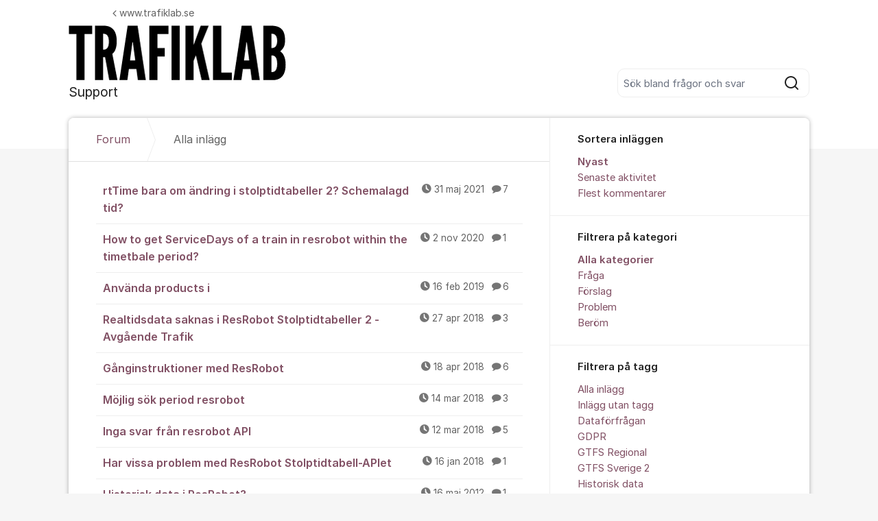

--- FILE ---
content_type: text/html; charset=utf-8
request_url: https://support.trafiklab.se/org/trafiklabse/posts/?filters=tag%3Aresrobot
body_size: 10265
content:
<!DOCTYPE html>


<!--[if IE 9]>         <html class="no-js lt-ie10" lang="sv"> <![endif]-->
<!--[if gt IE 9]><!--> <html class="no-js " lang="sv"> <!--<![endif]-->
  <head>
    <meta charset="utf-8">
    <title>
  Alla inlägg - Support - Trafiklab
 | Kundo</title>
    <meta name="viewport" content="width=device-width, initial-scale=1, shrink-to-fit=no">

    
      
    

    
  <link rel="canonical" href="https://support.trafiklab.se/org/trafiklabse/posts/">


    
      <link rel="icon" href="/static/images/favicon/favicon.348237792b41.ico" type="image/x-icon">
      <link rel="apple-touch-icon" sizes="180x180" href="https://static.kundo.se/static/images/favicon/apple-touch-icon.d1a7c6ea8def.png" />
    

    



  
<style>
  @font-face {
    font-family: "fontawesome";
    src:
    url(https://static.kundo.se/static/fonts/platform/fontawesome/fontawesome.4cad5fdcfa39.ttf) format("truetype"),
    url(https://static.kundo.se/static/fonts/platform/fontawesome/fontawesome.5009ab7e6a14.woff) format("woff"),
    url(https://static.kundo.se/static/fonts/platform/fontawesome/fontawesome.28e5db2ea709.svg#fontawesome) format("svg");
    font-weight: normal;
    font-style: normal
  }
  
</style>





<link rel="stylesheet" href="https://static.kundo.se/static/css/bundles/platform/platform.cde0ac78a156.css">
<link rel="stylesheet" href="https://static.kundo.se/static/css/bundles/text_editor/text-editor.acda0a0df806.css">



<link rel="stylesheet" href="https://static.kundo.se/static/css/bundles/forum/forum.afe35b007115.css">



    

    <script>
      var html = document.querySelector('html');
      html.classList.remove('no-js');
      html.classList.add('js');
    </script>

    
    <script>
      /*
       in-viewport v0.4.1 | github.com/vvo/in-viewport#license
       lazyload v2.1.1 | github.com/vvo/lazyload#license
      */
      (function(e,g){function h(b,a,c){b.attachEvent?b.attachEvent("on"+a,c):b.addEventListener(a,c,!1)}function s(b){var a;return function(){var c=this,d=arguments;clearTimeout(a);a=setTimeout(function(){a=null;b.apply(c,d)},15)}}function t(b){function a(a,k,e){if(!d(g.documentElement,a)||!d(g.documentElement,b))return e?setTimeout(c(a,k,e),0):!1;var f=a.getBoundingClientRect(),l=b.getBoundingClientRect(),h=f.left,n=f.top,p=k,q=k;b===g.body?(p+=g.documentElement.clientWidth,q+=g.documentElement.clientHeight,
        l={bottom:b.scrollHeight,top:0,left:0,right:b.scrollWidth}):(h-=l.left,n-=l.top,p+=b.clientWidth,q+=b.clientHeight);if(!(f.right<l.left||f.left>l.right||f.bottom<l.top||f.top>l.bottom)&&n<=q&&h<=p)if(e)r.splice(m.call(r,a),1),e(a);else return!0;else if(e)setTimeout(c(a,k,e),0);else return!1}function c(b,e,d){-1===m.call(r,b)&&r.push(b);return function(){k.push(function(){a(b,e,d)})}}var k=[],r=[],u=b===g.body?e:b,n=s(function(){for(var a;a=k.shift();)a()});h(u,"scroll",n);u===e&&h(e,"resize",n);"function"===
          typeof window.MutationObserver&&f(r,b,n);return{b:b,a:a}}function m(b){for(var a=this.length;a--&&this[a]!==b;);return a}function f(b,a,c){function e(a){return-1!==m.call(b,a)}function d(a){return 0<g.call(a.addedNodes,e).length}var f=new MutationObserver(function(a){!0===a.some(d)&&setTimeout(c,0)}),g=Array.prototype.filter;f.observe(a,{childList:!0,subtree:!0})}var c=[];e.inViewport=function(b,a,e){var d=g.body;if(void 0===a||"function"===typeof a)e=a,a={};d=a.container||d;a=a.offset||0;for(var f=
            0;f<c.length;f++)if(c[f].b===d)return c[f].a(b,a,e);return c[c.push(t(d))-1].a(b,a,e)};var d=document.documentElement.compareDocumentPosition?function(b,a){return!!(b.compareDocumentPosition(a)&16)}:document.documentElement.contains?function(b,a){return b!==a&&(b.contains?b.contains(a):!1)}:function(b,a){for(;a=a.parentNode;)if(a===b)return!0;return!1}})(window,document);
      (function(e){function g(c){-1===m.call(f,c)&&f.push(c)}function h(c){function d(a){var d;if(d="function"===typeof c.src?c.src(a):a.getAttribute(c.src))a.src=d;a["data-lzled"]=!0;b[m.call(b,a)]=null}if(1<arguments.length)return inViewport.apply(void 0,arguments);c=t(c||{});"string"===typeof c.src&&g(c.src);var b=[];return function(a){a.onload=null;a.removeAttribute("onload");-1===m.call(b,a)&&inViewport(a,c,d)}}function s(c){c="HTML"+c+"Element";if(!1!==c in e){var d=e[c].prototype.getAttribute;e[c].prototype.getAttribute=
        function(b){if("src"===b){for(var a,c=0,e=f.length;c<e&&!(a=d.call(this,f[c]));c++);return a||d.call(this,b)}return d.call(this,b)}}}function t(c){var d={offset:333,src:"data-src",container:!1},b;for(b in d)void 0===c[b]&&(c[b]=d[b]);return c}function m(c){for(var d=this.length;d--&&this[d]!==c;);return d}var f=["data-src"];e.lazyload=h;e.lzld=h();s("Image");s("IFrame")})(window,document);
    </script>

    

    
  
    <script defer data-domain="support.trafiklab.se" src="https://developer.trafiklab.se/js/init.js"></script>
  


    
      
    

  </head>

  
    
  

  <body
    class="kundo-forum sv"
    
    data-csrftoken="T9dwZyhEgBeXuGTff9DSkI8QYm7QBevT7FYxrMzNrbvw4qYLmjPTX9i9JIYvvlJK"
    data-react-init=""
    data-editor-version="4"
  >

    
    <a href="#content" class="skip-link visuallyhidden visuallyhidden--focusable">Hoppa till innehåll</a>
  
  




  





  <div class="tw-app">
    

    <div class="tw-app-body">
      

      <div class="tw-app-content">
        <div class="tw-app-scroll">
          <div class="tw-flex tw-flex-col tw-gap-0.5 *:tw-w-full">
            

            
          </div>

          
  <header class="header" aria-description="Välkommen till Trafiklab:s användare- och supportforum! Ställ frågor, rapportera problem och hjälp oss med förslag och idéer!Vid felrapporter ber vi dig inkludera exakt API-namn och om möjligt ett exempelanrop för att underlätta felsökningen. Glöm inte att ta bort din API-nyckel när du delar ditt exempelanrop.Undrar du hur du får tillgäng Trafiklabs data? Läs vår introduktion här: https://www.trafiklab.se/hur-gor-jagWelcome to Trafiklab&#x27;s user and supportforum. Ask questions, report issues and help us improve with suggestions and ideas!If you open a new issue, please always include the exact API you&#x27;re talking about, and, if applicable, include a sample request so we can check if contains the right parameters. Don&#x27;t forget to remove your API keys when sharing example requests.">
    <div id="header" class="header__header">
      <div class="wrapper-inner">
        <a href="/org/trafiklabse/" rel="home">
          
          
            
            <picture>
              <source srcset="https://kundo-web-uploaded-files-prod.s3.amazonaws.com/logo/z3CP_t2pwTrS.png?AWSAccessKeyId=AKIAJNMVIWHN72K2GIEA&amp;Signature=RUw3%2BqfspH1eQ1afgQMRIgknms0%3D&amp;Expires=1769552184" media="(max-width: 599px)">
              <img src="https://kundo-web-uploaded-files-prod.s3.amazonaws.com/logo/z3CP_t2pwTrS.png?AWSAccessKeyId=AKIAJNMVIWHN72K2GIEA&amp;Signature=RUw3%2BqfspH1eQ1afgQMRIgknms0%3D&amp;Expires=1769552184" alt="Trafiklab" class="logo">
            </picture>
            
              <em>Support</em>
            
          
        </a>
        
          <form class="search-form top" action="/org/trafiklabse/search/" role="search">
            <label class="visuallyhidden" for="main-search">Sök bland alla inlägg</label>
            <div class="field-wrapper">
              
              <input
                type="search"
                name="q"
                id="main-search"
                autocomplete="off"
                class="fn-autocomplete fn-search-box-field fn-autocomplete--minimal"
                placeholder="Sök bland frågor och svar"
                
                data-result-container="fn-search-box-autocomplete-result"
                aria-owns="fn-search-box-autocomplete-result"
                aria-haspopup="true"
                data-search-min-length="1"
                data-max-results="5"
                accesskey="4"
              >

              <button type="submit">
                <span class="visuallyhidden">Sök</span>
                <svg width="24" height="24" viewBox="0 0 24 24" xmlns="http://www.w3.org/2000/svg" aria-hidden="true">
  <path fill-rule="evenodd" clip-rule="evenodd" d="M4 11C4 7.13401 7.13401 4 11 4C14.866 4 18 7.13401 18 11C18 14.866 14.866 18 11 18C7.13401 18 4 14.866 4 11ZM11 2C6.02944 2 2 6.02944 2 11C2 15.9706 6.02944 20 11 20C13.125 20 15.078 19.2635 16.6177 18.0319L20.2929 21.7071C20.6834 22.0976 21.3166 22.0976 21.7071 21.7071C22.0976 21.3166 22.0976 20.6834 21.7071 20.2929L18.0319 16.6177C19.2635 15.078 20 13.125 20 11C20 6.02944 15.9706 2 11 2Z" fill="currentColor"/>
</svg>

              </button>
            </div>

            <div id="fn-search-box-autocomplete-result"
                 class="search-box-autocomplete-result search-box-autocomplete-result--minimal">
              <div class="content content--minimal">
                <ul class="list-unstyled"></ul>
                <a href="#" class="fn-autocomplete-more autocomplete-result-link">
                  <p class="search-box-autocomplete-result__link-text">
                    <span><svg width="24" height="24" viewBox="0 0 24 24" fill="none" xmlns="http://www.w3.org/2000/svg" aria-hidden="true">
  <path fill-rule="evenodd" clip-rule="evenodd" d="M9.29289 16.7071C8.90237 16.3166 8.90237 15.6834 9.29289 15.2929L12.5858 12L9.29289 8.70711C8.90237 8.31658 8.90237 7.68342 9.29289 7.29289C9.68342 6.90237 10.3166 6.90237 10.7071 7.29289L14.7071 11.2929C15.0976 11.6834 15.0976 12.3166 14.7071 12.7071L10.7071 16.7071C10.3166 17.0976 9.68342 17.0976 9.29289 16.7071Z" fill="currentColor"/>
</svg>
</span>
                    <span>Fler liknande inlägg</span>
                  </p>
                </a>
              </div>
            </div>

          </form>
        
      </div>
    </div>
    
      

  
    <nav class="toplist header__toplist">
      <div class="container toplist__content">

        <div class="toplist__website">
          
            <a href="http://www.trafiklab.se/" class="toplist__website-link"><span class="f-icon-angle-left toplist__link-icon"></span> www.trafiklab.se</a>
          
        </div>

        

      </div>
      
    </nav>
  


    
  </header>


          <div id="content">
            <div class="shadow-wrapper wrapper-inner fn-stickem-container">
              <div class="content-plate">
                
  <main class="column-main">
    <div class="inner">
      
        <div class="position-relative">
          
          <nav role="navigation" aria-label="Länkstig">
            <ol aria-label="Länkstig" class="breadcrumb" itemscope itemtype="https://schema.org/BreadcrumbList">
              <li class="breadcrumb__item" itemprop="itemListElement" itemscope itemtype="https://schema.org/ListItem">
                <a title="Trafiklab" href="/org/trafiklabse/" class="breadcrumb__item-link" itemprop="item">
                  <span class="widescreen-only" itemprop="name">Forum</span>
                  <span class="icon--house" aria-label="Forum">
                    <svg width="24" height="24" viewBox="0 0 24 24" fill="none" xmlns="http://www.w3.org/2000/svg" aria-hidden="true">
  <g id="Kind=house">
    <path id="Union" fill-rule="evenodd" clip-rule="evenodd" d="M11.2952 4.10979C11.6852 3.72235 12.3148 3.72235 12.7048 4.10979L19.7048 11.064C19.8937 11.2518 20 11.5071 20 11.7735V19C20 19.5523 19.5523 20 19 20H5C4.44772 20 4 19.5523 4 19V11.7735C4 11.5071 4.10626 11.2518 4.29522 11.064L11.2952 4.10979ZM14.1144 2.69095C12.9444 1.52864 11.0556 1.52863 9.88565 2.69095L2.88565 9.6452C2.31878 10.2084 2 10.9744 2 11.7735V19C2 20.6569 3.34315 22 5 22H19C20.6569 22 22 20.6569 22 19V11.7735C22 10.9744 21.6812 10.2084 21.1144 9.6452L14.1144 2.69095ZM10 14C10 13.4477 10.4477 13 11 13H13C13.5523 13 14 13.4477 14 14V20H16V14C16 12.3431 14.6569 11 13 11H11C9.34315 11 8 12.3431 8 14V20H10V14Z" fill="currentColor"/>
  </g>
</svg>

                  </span>
                  <meta itemprop="position" content="1" />
                </a>
              </li>
              
  <li class="breadcrumb__item" itemprop="itemListElement" itemscope itemtype="https://schema.org/ListItem" aria-current="page">
    <span itemprop="name">Alla inlägg</span>
    <meta itemprop="position" content="2" />
  </li>

            </ol>
          </nav>
        </div>
      

      
  <section role="region" class="widescreen-wrapper-box" aria-label="Alla inlägg">
    <h1 class="visuallyhidden article-heading no-whitespace">Alla inlägg</h1>

    <ul class="dialog-list dialog-list-no-heading" aria-label="Alla inlägg">
      
        
<li>
  <a href="/org/trafiklabse/d/rttime-bara-om-andring-i-stolptidtabeller-2-schema/"
     aria-label="rtTime bara om ändring i stolptidtabeller 2? Schemalagd tid? "
     aria-description="7 kommentarer"
     >
    rtTime bara om ändring i stolptidtabeller 2? Schemalagd tid? 

    <span class="dialog-meta">
      
        
          <time class="f-icon-clock" datetime="2021-05-31T23:12:15+02:00" title="2021-05-31 23:12">31 maj 2021</time>
        
      
      
        <span class="comment-count f-icon-comment">7</span>
      
    </span>
  </a>
</li>

      
        
<li>
  <a href="/org/trafiklabse/d/how-to-get-servicedays-of-a-train-in-resrobot-with/"
     aria-label="How to get ServiceDays of a train in resrobot within the timetbale period? "
     aria-description="1 kommentar"
     >
    How to get ServiceDays of a train in resrobot within the timetbale period? 

    <span class="dialog-meta">
      
        
          <time class="f-icon-clock" datetime="2020-11-02T14:29:03+01:00" title="2020-11-02 14:29">2 nov 2020</time>
        
      
      
        <span class="comment-count f-icon-comment">1</span>
      
    </span>
  </a>
</li>

      
        
<li>
  <a href="/org/trafiklabse/d/anvanda-products-i/"
     aria-label="Använda products i "
     aria-description="6 kommentarer"
     >
    Använda products i 

    <span class="dialog-meta">
      
        
          <time class="f-icon-clock" datetime="2019-02-16T13:54:26+01:00" title="2019-02-16 13:54">16 feb 2019</time>
        
      
      
        <span class="comment-count f-icon-comment">6</span>
      
    </span>
  </a>
</li>

      
        
<li>
  <a href="/org/trafiklabse/d/realtidsdata-saknas-i-resrobot-stolptidtabeller-2-/"
     aria-label="Realtidsdata saknas i ResRobot Stolptidtabeller 2 - Avgående Trafik "
     aria-description="3 kommentarer"
     >
    Realtidsdata saknas i ResRobot Stolptidtabeller 2 - Avgående Trafik 

    <span class="dialog-meta">
      
        
          <time class="f-icon-clock" datetime="2018-04-27T08:23:48+02:00" title="2018-04-27 08:23">27 apr 2018</time>
        
      
      
        <span class="comment-count f-icon-comment">3</span>
      
    </span>
  </a>
</li>

      
        
<li>
  <a href="/org/trafiklabse/d/ganginstruktioner-med-resrobot/"
     aria-label="Gånginstruktioner med ResRobot "
     aria-description="6 kommentarer"
     >
    Gånginstruktioner med ResRobot 

    <span class="dialog-meta">
      
        
          <time class="f-icon-clock" datetime="2018-04-18T11:31:16+02:00" title="2018-04-18 11:31">18 apr 2018</time>
        
      
      
        <span class="comment-count f-icon-comment">6</span>
      
    </span>
  </a>
</li>

      
        
<li>
  <a href="/org/trafiklabse/d/mojlig-sok-period-resrobot/"
     aria-label="Möjlig sök period resrobot "
     aria-description="3 kommentarer"
     >
    Möjlig sök period resrobot 

    <span class="dialog-meta">
      
        
          <time class="f-icon-clock" datetime="2018-03-14T12:39:51+01:00" title="2018-03-14 12:39">14 mar 2018</time>
        
      
      
        <span class="comment-count f-icon-comment">3</span>
      
    </span>
  </a>
</li>

      
        
<li>
  <a href="/org/trafiklabse/d/inga-svar-fran-resrobot-api/"
     aria-label="Inga svar från resrobot API "
     aria-description="5 kommentarer"
     >
    Inga svar från resrobot API 

    <span class="dialog-meta">
      
        
          <time class="f-icon-clock" datetime="2018-03-12T10:39:36+01:00" title="2018-03-12 10:39">12 mar 2018</time>
        
      
      
        <span class="comment-count f-icon-comment">5</span>
      
    </span>
  </a>
</li>

      
        
<li>
  <a href="/org/trafiklabse/d/har-vissa-problem-med-resrobot-stolptidtabell-apie/"
     aria-label="Har vissa problem med ResRobot Stolptidtabell-APIet "
     aria-description="1 kommentar"
     >
    Har vissa problem med ResRobot Stolptidtabell-APIet 

    <span class="dialog-meta">
      
        
          <time class="f-icon-clock" datetime="2018-01-16T19:54:06+01:00" title="2018-01-16 19:54">16 jan 2018</time>
        
      
      
        <span class="comment-count f-icon-comment">1</span>
      
    </span>
  </a>
</li>

      
        
<li>
  <a href="/org/trafiklabse/d/historisk-data-i-resrobot/"
     aria-label="Historisk data i ResRobot? "
     aria-description="1 kommentar"
     >
    Historisk data i ResRobot? 

    <span class="dialog-meta">
      
        
          <time class="f-icon-clock" datetime="2012-05-16T15:36:15+02:00" title="2012-05-16 15:36">16 maj 2012</time>
        
      
      
        <span class="comment-count f-icon-comment">1</span>
      
    </span>
  </a>
</li>

      
        
<li>
  <a href="/org/trafiklabse/d/fel-bussnummer-i-resrobot-stolptidtabeller/"
     aria-label="Fel bussnummer i Resrobot Stolptidtabeller "
     aria-description="8 kommentarer"
     >
    Fel bussnummer i Resrobot Stolptidtabeller 

    <span class="dialog-meta">
      
        
          <time class="f-icon-clock" datetime="2011-12-14T11:03:17+01:00" title="2011-12-14 11:03">14 dec 2011</time>
        
      
      
        <span class="comment-count f-icon-comment">8</span>
      
    </span>
  </a>
</li>

      
        
<li>
  <a href="/org/trafiklabse/d/mojliggora-djuplank-till-resrobot/"
     aria-label="Möjliggöra djuplänk till ResRobot "
     aria-description="0 kommentarer"
     >
    Möjliggöra djuplänk till ResRobot 

    <span class="dialog-meta">
      
        
          <time class="f-icon-clock" datetime="2011-10-09T08:24:15+02:00" title="2011-10-09 08:24">9 okt 2011</time>
        
      
      
        <span class="comment-count"></span>
      
    </span>
  </a>
</li>

      
    </ul>

    <div class="pagination-footer pagination-footer-nopadding">
      <div>
        
<div class="pagination">
  <div>
    
      
    
    
      
    
    
      
    
  </div>
</div>

      </div>
    </div>
  </section>

    </div>
  </main>
  <div id="complementary">
    <aside class="forum-aside" role="complementary" aria-labelledby="aside-title">
      <div class="flex flex-col flex-grow">
        
  
  <section class="forum-filter" role="region" aria-label="Sortera inläggen">
    <h2>Sortera inläggen</h2>
    <div>
      <ul role="menu" class="list-unstyled" aria-label="Sortera inläggen">
        
          
            <li role="none">
              <a role="menuitem" href="?filters=tag%3Aresrobot" class="selected" aria-current="page">
                Nyast
              </a>
            </li>
          
        
          
            <li role="none">
              <a role="menuitem" href="?filters=sort%3Alast_activity,tag%3Aresrobot" >
                Senaste aktivitet
              </a>
            </li>
          
        
          
            <li role="none">
              <a role="menuitem" href="?filters=sort%3Acomments,tag%3Aresrobot" >
                Flest kommentarer
              </a>
            </li>
          
        
          
        
          
        
          
        
      </ul>
    </div>
  </section>

  <section class="forum-filter" role="region" aria-label="Filtrera på kategori">
    <h2>Filtrera på kategori</h2>
    <div>
      <ul role="menu" class="list-unstyled" aria-label="Filtrera på kategori">
        
          
            <li role="none">
              <a role="menuitem" href="?filters=tag%3Aresrobot" class="selected" aria-current="page">
                Alla kategorier
              </a>
            </li>
          
        
          
            <li role="none">
              <a role="menuitem" href="?filters=category%3Aquestions,tag%3Aresrobot" >
                Fråga
              </a>
            </li>
          
        
          
            <li role="none">
              <a role="menuitem" href="?filters=category%3Asuggestions,tag%3Aresrobot" >
                Förslag
              </a>
            </li>
          
        
          
            <li role="none">
              <a role="menuitem" href="?filters=category%3Aproblems,tag%3Aresrobot" >
                Problem
              </a>
            </li>
          
        
          
            <li role="none">
              <a role="menuitem" href="?filters=category%3Apraise,tag%3Aresrobot" >
                Beröm
              </a>
            </li>
          
        
      </ul>
    </div>
  </section>

  <section class="forum-filter" role="region" aria-label="Filtrera på tagg">
    <h2>Filtrera på tagg</h2>
    <div>
      <ul role="menu" class="list-unstyled" aria-label="Filtrera på tagg">
        
          
            <li role="none">
              <a role="menuitem" href="?" >
                Alla inlägg
              </a>
            </li>
          
        
          
            <li role="none">
              <a role="menuitem" href="?filters=tag%3A%3Anotags%3A" >
                Inlägg utan tagg
              </a>
            </li>
          
        
          
            <li role="none">
              <a role="menuitem" href="?filters=tag%3Adataf%C3%B6rfr%C3%A5gan" >
                Dataförfrågan
              </a>
            </li>
          
        
          
            <li role="none">
              <a role="menuitem" href="?filters=tag%3Agdpr" >
                GDPR
              </a>
            </li>
          
        
          
            <li role="none">
              <a role="menuitem" href="?filters=tag%3Agtfs+regional" >
                GTFS Regional
              </a>
            </li>
          
        
          
            <li role="none">
              <a role="menuitem" href="?filters=tag%3Agtfs+sverige+2" >
                GTFS Sverige 2
              </a>
            </li>
          
        
          
            <li role="none">
              <a role="menuitem" href="?filters=tag%3Ahistorisk+data" >
                Historisk data
              </a>
            </li>
          
        
          
            <li role="none">
              <a role="menuitem" href="?filters=tag%3Akontakt" >
                Kontakt
              </a>
            </li>
          
        
          
            <li role="none">
              <a role="menuitem" href="?filters=tag%3Anyckelhantering" >
                Nyckelhantering
              </a>
            </li>
          
        
          
            <li role="none">
              <a role="menuitem" href="?filters=tag%3Aoxyfi" >
                Oxyfi
              </a>
            </li>
          
        
          
            <li role="none">
              <a role="menuitem" href="?filters=tag%3Asl+h%C3%A5llplatser+och+linjer+2" >
                SL Hållplatser och Linjer 2
              </a>
            </li>
          
        
          
            <li role="none">
              <a role="menuitem" href="?filters=tag%3Asl+platsuppslag" >
                SL Platsuppslag
              </a>
            </li>
          
        
          
            <li role="none">
              <a role="menuitem" href="?filters=tag%3Asl+realtidsinformation+4" >
                SL Realtidsinformation 4
              </a>
            </li>
          
        
          
            <li role="none">
              <a role="menuitem" href="?filters=tag%3Asl+reseplanerare" >
                SL Reseplanerare
              </a>
            </li>
          
        
          
            <li role="none">
              <a role="menuitem" href="?filters=tag%3Asl+reseplanerare+2" >
                SL Reseplanerare 2
              </a>
            </li>
          
        
          
            <li role="none">
              <a role="menuitem" href="?filters=tag%3Asl+reseplanerare+3" >
                SL Reseplanerare 3
              </a>
            </li>
          
        
          
            <li role="none">
              <a role="menuitem" href="?filters=tag%3Asl+st%C3%B6rningsinformation+2" >
                SL Störningsinformation 2
              </a>
            </li>
          
        
          
            <li role="none">
              <a role="menuitem" href="?filters=tag%3Asl+trafikl%C3%A4get+2" >
                SL Trafikläget 2
              </a>
            </li>
          
        
          
            <li role="none">
              <a role="menuitem" href="?filters=tag%3Atripupdates" >
                TripUpdates
              </a>
            </li>
          
        
          
            <li role="none">
              <a role="menuitem" href="?filters=tag%3Awebbsida" >
                Webbsida
              </a>
            </li>
          
        
          
            <li role="none">
              <a role="menuitem" href="?filters=tag%3Afollow+up" >
                follow up
              </a>
            </li>
          
        
          
            <li role="none">
              <a role="menuitem" href="?filters=tag%3Akoordinater" >
                koordinater
              </a>
            </li>
          
        
          
            <li role="none">
              <a role="menuitem" href="?filters=tag%3Ares+i+sthlm" >
                res i sthlm
              </a>
            </li>
          
        
          
            <li role="none">
              <a role="menuitem" href="?filters=tag%3Aresrobot" class="selected" aria-current="page">
                resrobot
              </a>
            </li>
          
        
          
            <li role="none">
              <a role="menuitem" href="?filters=tag%3Asl" >
                sl
              </a>
            </li>
          
        
          
            <li role="none">
              <a role="menuitem" href="?filters=tag%3Astationsentr%C3%A9er" >
                stationsentréer
              </a>
            </li>
          
        
          
            <li role="none">
              <a role="menuitem" href="?filters=tag%3Astolptidtabeller+2" >
                stolptidtabeller 2
              </a>
            </li>
          
        
          
            <li role="none">
              <a role="menuitem" href="?filters=tag%3Ast%C3%B6rning" >
                störning
              </a>
            </li>
          
        
          
            <li role="none">
              <a role="menuitem" href="?filters=tag%3Atrafiklab.se" >
                trafiklab.se
              </a>
            </li>
          
        
      </ul>
    </div>
  </section>



      </div>
    </aside>
  </div>

                
              </div>
              
  
<footer class="footer__forum" role="contentinfo">
  
    <div class="footer__forum--bottom">
      

  <div class="powered-by-kundo">
    Supportforum från
    <svg
      id="Graphics"
      xmlns="http://www.w3.org/2000/svg"
      viewBox="0 0 1022 250"
      width="45px"
      style="margin-top: -1px"
    >
      <path
        fill="#7b808e"
        d="m336,152c0,10.02-.58,15.68-1.65,20.02-5.59,22.61-24.68,35.98-46.35,35.98s-40.77-13.38-46.36-36c-1.07-4.34-1.64-9.96-1.64-20V42h-40v111c0,12.05.5,18.83,1.44,24,7.52,41.03,43.52,71,86.56,71s79.18-29.3,86.6-70.99c.92-5.16,1.4-11.96,1.4-24.03V42h-40v110Z"
      />
      <path
        fill="#7b808e"
        d="m492,36c-43.13,0-79.18,29.3-86.6,70.99-.92,5.16-1.4,11.96-1.4,24.03v112.98h40v-112c0-10.02.58-15.68,1.65-20.02,5.59-22.61,24.68-35.98,46.35-35.98s40.77,13.38,46.36,36c1.07,4.34,1.64,9.96,1.64,20v112h40v-113c0-12.05-.5-18.83-1.44-24-7.52-41.03-43.52-71-86.56-71Z"
      />
      <path
        fill="#7b808e"
        d="m1007.3,84c-17.56-31.8-49.75-48-83.28-48s-65.72,16.2-83.28,47.99c-8.62,15.6-12.74,34.97-12.74,58.01s4.13,42.42,12.75,58.03c17.56,31.78,49.74,47.97,83.27,47.97s65.72-16.2,83.28-47.99c8.62-15.6,12.71-34.96,12.71-58.01s-4.09-42.4-12.7-58Zm-34.7,94.12c-10.24,19.79-29.01,29.88-48.56,29.88s-38.32-10.08-48.56-29.87c-5.03-9.72-7.44-21.78-7.44-36.13s2.4-26.41,7.43-36.12c10.24-19.79,29.01-29.88,48.56-29.88s38.33,10.09,48.57,29.89c5.02,9.71,7.41,21.77,7.41,36.11s-2.38,26.4-7.41,36.12Z"
      />
      <path
        fill="#7b808e"
        d="m761,58.2c-16-15.2-36.21-22.2-58.97-22.2-33.54,0-65.73,16.2-83.29,47.99-8.62,15.6-12.74,34.97-12.74,58.01s4.13,42.42,12.75,58.03c17.56,31.78,49.74,47.97,83.27,47.97,22.76,0,42.97-7,58.97-22.2v18.2h40V0h-40v58.2Zm-10.38,119.92c-10.24,19.79-29.06,29.88-48.62,29.88s-38.27-10.08-48.52-29.87c-5.03-9.72-7.48-21.78-7.48-36.13s2.45-26.41,7.48-36.12c10.24-19.79,28.96-29.88,48.52-29.88s38.38,10.09,48.62,29.89c5.02,9.71,7.38,21.77,7.38,36.11s-2.36,26.4-7.38,36.12Z"
      />
      <path
        fill="#7b808e"
        d="m137.55,108.02c12.28-18.18,29.28-44.11,43.45-66.02h-48c-30.38,46-61.49,91.77-93,135V0S0,0,0,0v244h40c19.38-24.9,38.7-51.42,56.91-77.2,2.06,4.06,4.06,7.35,6.83,11.45l45.26,65.76h48.5s-60.33-87.98-60.33-87.98c-11.67-18.01-11.51-30.4.38-47.99Z"
      />
    </svg>
  </div>


      <div class="footer__forum--bottom-links">
        

  
    <a href="/org/trafiklabse/login/?next=/org/trafiklabse/posts/" rel="nofollow" class="login-link">
      Logga in
    </a>
  


        <a href="/org/trafiklabse/cookie-information/" class="cookie-link">Om cookies</a>
      </div>
      
    </div>
  
</footer>


            </div>
          </div>
        </div>
      </div>
    </div>
  </div>

    
      <script>
        window.TRANSLATIONS = window.TRANSLATIONS || {};
        window.TRANSLATIONS.update = function update(obj){for(x in obj){this[x]=obj[x]}return this};
      </script>
    

    
    
  
<script>
  window.KUNDO = window.KUNDO || {}
  window.FEATURES = {"ai_knowledge_search": true, "use_froala_4": true}

  window.KUNDO.is_active = function(feature) {
    return window.FEATURES[feature] || false;
  }

  
    var CURRENT_ORGANIZATION_ID = 564;
  
  var CURRENT_LANGUAGE = "sv";
  var UPLOADS_MAX_SIZE = 52428800;
  var STATIC_CDN_HOST = "https://static.kundo.se";

  window.ADMIN_URL = "https://admin.kundo.app";
  window.DATA = {}

</script>
<script>
  window.TRANSLATIONS = window.TRANSLATIONS || {};
  window.TRANSLATIONS.update = function update(obj){for(x in obj){this[x]=obj[x]}return this};
  window.TRANSLATIONS.update({
  "timespan": {
    "second": "1 s",
    "seconds": "%d s",
    "minute": "1 min",
    "minutes": "%d min",
    "hour": "1 tim",
    "hours": "%d tim",
    "day": "1 dag",
    "days": "%d dgr",
    "month": "1 m\u00e5n",
    "months": "%d m\u00e5n",
    "year": "1 \u00e5r",
    "years": "%d \u00e5r"
  },
  "timeago": {
    "prefixAgo": "",
    "prefixFromNow": "",
    "suffixAgo": "",
    "suffixFromNow": "",
    "seconds": "n\u00e5gra sekunder sedan",
    "minute": "en minut sedan",
    "minutes": "%d minuter sedan",
    "hour": "en timme sedan",
    "hours": "%d timmar sedan",
    "day": "en dag sedan",
    "days": "%d dagar sedan",
    "month": "en m\u00e5nad sedan",
    "months": "%d m\u00e5nader sedan",
    "year": "ett \u00e5r sedan",
    "years": "%d \u00e5r sedan"
  }
});
  window.TRANSLATIONS.update({"no_hits": "Inga tr\u00e4ffar, f\u00f6rs\u00f6k att justera din s\u00f6kning", "close": "St\u00e4ng", "cancel": "Avbryt", "assign_to": "Tilldela", "remove": "Ta bort", "url_label": "Vart ska l\u00e4nken g\u00e5?", "edit": "Redigera", "clear_formatting": "Ta bort formatering", "file_upload_error_msg": "Filen kunde inte laddas upp. F\u00f6rs\u00f6k igen.", "file_upload_retrying": "Ett fel uppstod n\u00e4r filen skulle laddas upp. F\u00f6rs\u00f6ker igen.", "file_upload_invalid_extension": "{file} har en ogiltig fil\u00e4ndelse. Till\u00e5tna fil\u00e4ndelser \u00e4r {extensions}", "file_upload_empty": "Filen {file} du f\u00f6rs\u00f6kte ladda upp \u00e4r tom", "file_upload_no_files": "Det fanns inga filer att ladda upp. Detta \u00e4r en bugg, kontakta support@kundo.se och ber\u00e4tta vad som h\u00e4nt", "file_upload_size_error": "Filen {file} \u00e4r f\u00f6r stor. Filen f\u00e5r vara max {sizeLimit}", "only_images_error_msg": "Det g\u00e5r bara att l\u00e4gga in bilder i texten. Anv\u00e4nd knappen med ett gem f\u00f6r att bifoga andra sorters filer", "sensitive_text_warning": "\u00c4r detta personlig information? T\u00e4nk p\u00e5 att forumet \u00e4r publikt och att ditt inl\u00e4gg kan bli synligt f\u00f6r alla.", "sensitive_text_blocker": "Din fr\u00e5ga verkar inneh\u00e5lla personlig information. F\u00f6r att kunna skicka in din fr\u00e5ga beh\u00f6ver den informationen tas bort.", "sensitive_text_confirmation": "Ok, jag f\u00f6rst\u00e5r!", "kundo_contact_modal_title": "L\u00e4nk till kontaktformul\u00e4r", "kundo_contact_modal_linktext": "Kontaktformul\u00e4r", "attach_files": "Bifoga filer", "insert_image": "Infoga bild", "reply_snippet": "F\u00e4rdiga svar", "editor_before_save_msg": "Sparar...", "editor_after_save_msg": "Sparad", "editor_save_error_msg": "Kunde inte spara", "confirm_unload_msg": "Du har osparade \u00e4ndringar, \u00e4r du s\u00e4ker p\u00e5 att du vill l\u00e4mna sidan?", "snippet_heading": "F\u00e4rdiga svar", "snippet_label_msg": "S\u00f6k bland f\u00e4rdiga svar"});
  window.TRANSLATIONS.update({"froala": {"Bold": "Fetstil", "Italic": "Kursiv stil", "Insert": "Infoga", "Colors": "F\u00e4rger", "HEX Color": "F\u00e4rgkod", "Text color": "Textf\u00e4rg", "Background": "Bakgrundsf\u00e4rg", "Clear Formatting": "\u00c5terst\u00e4ll f\u00e4rger", "Numbered List": "Numrerad lista", "Bulleted List": "Lista", "Ordered List": "Numrerad lista", "Unordered List": "Lista", "Insert Link": "L\u00e4nk", "Edit Link": "Redigera l\u00e4nk", "Open Link": "\u00d6ppna l\u00e4nk", "Unlink": "Ta bort", "Insert Video": "Infoga video", "Table Header": "Tabellrubrik", "Insert Table": "Tabell", "Remove Table": "Ta bort tabell", "Row": "Rad", "Insert row above": "Infoga rad ovan", "Insert row below": "Infoga rad under", "Delete row": "Ta bort", "Column": "Kolumn", "Insert column before": "Infoga kolumn f\u00f6re", "Insert column after": "Infoga kolumn efter", "Delete column": "Ta bort", "Update": "Uppdatera", "Back": "Tillbaka", "Remove": "Ta bort", "Open in new tab": "\u00d6ppna i ny flik", "Type something": " ", "Cancel": "Avbryt", "OK": "Ok", "Please wait!": "V\u00e4nta!", "Uploading image": "Laddar upp bild", "Alternative Text": "Alt-text", "Paragraph Format": "Format", "Paragraph Style": "Styckeformat", "Undo": "\u00c5ngra", "Redo": "G\u00f6r om", "Quote": "Citera"}, "paragraphFormat": {"n": "Br\u00f6dtext", "h2": "Rubrik", "h3": "Underrubrik", "h4": "Underrubrik 3"}, "paragraphStyles": {"lead": "St\u00f6rre text (t.ex. ingress)", "directionRtl": "H\u00f6ger-till-v\u00e4nsterspr\u00e5k"}, "froalaAiAutoReply": {"buttonText": "Skapa AI-utkast", "buttonPreloader": "Skriver svar...", "popupTitle": "Svaret baseras p\u00e5 f\u00f6ljande kunskap", "errorNoReplies": "Vi hittade ingen relevant information och kunde d\u00e4rf\u00f6r inte generera ett AI-svar.", "errorAiTimeout": "Det tog f\u00f6r l\u00e5ng tid att generera ett AI-svar. F\u00f6rs\u00f6k igen senare.", "errorAiTechError": "Tekniskt fel, f\u00f6rs\u00f6k igen senare", "outgoingThreadMessageNotice": "Det senaste meddelandet i mailtr\u00e5den \u00e4r utg\u00e5ende och vi kunde d\u00e4rf\u00f6r inte generera n\u00e5got svar", "connectInboxMessage": "F\u00f6r att kunna generera ett svarsf\u00f6rslag beh\u00f6ver du koppla inkorgen till en kunskapsk\u00e4lla.", "connectInboxCTA": "Koppla k\u00e4lla"}});
</script>

<script src="https://static.kundo.se/static/js/vendor/jquery-3.5.1.min.dc5e7f18c8d3.js"></script>
<script src="https://static.kundo.se/static/js/bundles/polyfill.eb3251fc614c.js"></script>


<script src="https://static.kundo.se/static/js/bundles/platform.51b131da4c09.js"></script>
<script src="https://static.kundo.se/static/js/bundles/text-editor.5a22d2cbe893.js"></script>

  
    
  
  
  
<script>
  window.TRANSLATIONS.update({"similar_posts": "Liknande fr\u00e5gor och svar", "more_topics": ["Fler liknande fr\u00e5gor"]});

  
    window.SENSITIVE_TEXT_CONFIG = {"sensitiveTextWarningLanguage": "sv", "disallowPostWithSensitiveText": false};
    
    var customSensitivePatterns = [];
    
  
</script>
<script src="https://static.kundo.se/static/js/bundles/forum.6b46a6af62e5.js"></script>




    
    
  

    
  


  </body>
</html>


--- FILE ---
content_type: application/javascript
request_url: https://static.kundo.se/static/js/bundles/forum.6b46a6af62e5.js
body_size: 158627
content:
/*! For license information please see forum.js.LICENSE.txt */
!function(){try{var e="undefined"!=typeof window?window:"undefined"!=typeof global?global:"undefined"!=typeof self?self:{},t=(new Error).stack;t&&(e._sentryDebugIds=e._sentryDebugIds||{},e._sentryDebugIds[t]="1ebed760-01e1-47d5-9846-dee592c16ddf",e._sentryDebugIdIdentifier="sentry-dbid-1ebed760-01e1-47d5-9846-dee592c16ddf")}catch(e){}}(),function(){var e,t,n={87543:function(e){"use strict";var t,n=Object.defineProperty,r=Object.defineProperties,o=Object.getOwnPropertyDescriptor,l=Object.getOwnPropertyDescriptors,i=Object.getOwnPropertyNames,a=Object.getOwnPropertySymbols,s=Object.prototype.hasOwnProperty,u=Object.prototype.propertyIsEnumerable,c=(e,t,r)=>t in e?n(e,t,{enumerable:!0,configurable:!0,writable:!0,value:r}):e[t]=r,d=(e,t)=>{for(var n in t||(t={}))s.call(t,n)&&c(e,n,t[n]);if(a)for(var n of a(t))u.call(t,n)&&c(e,n,t[n]);return e},f={};((e,t)=>{for(var r in t)n(e,r,{get:t[r],enumerable:!0})})(f,{formatFileSize:()=>p,twMerge:()=>se}),e.exports=(t=f,((e,t,r,l)=>{if(t&&"object"==typeof t||"function"==typeof t)for(let r of i(t))!s.call(e,r)&&undefined!==r&&n(e,r,{get:()=>t[r],enumerable:!(l=o(t,r))||l.enumerable});return e})(n({},"__esModule",{value:!0}),t));var p=(e,t=2)=>{if(!+e)return"0 Bytes";let n=t<0?0:t,r=Math.floor(Math.log(e)/Math.log(1024));return`${parseFloat((e/Math.pow(1024,r)).toFixed(n))} ${["Bytes","KiB","MiB","GiB","TiB","PiB","EiB","ZiB","YiB"][r]}`},h=(e,t)=>{var n;if(0===e.length)return t.classGroupId;let r=e[0],o=t.nextPart.get(r),l=o?h(e.slice(1),o):void 0;if(l)return l;if(0===t.validators.length)return;let i=e.join("-");return null==(n=t.validators.find((({validator:e})=>e(i))))?void 0:n.classGroupId},m=/^\[(.+)\]$/,v=(e,t,n,r)=>{e.forEach((e=>{if("string"!=typeof e){if("function"==typeof e)return w(e)?void v(e(r),t,n,r):void t.validators.push({validator:e,classGroupId:n});Object.entries(e).forEach((([e,o])=>{v(o,g(t,e),n,r)}))}else(""===e?t:g(t,e)).classGroupId=n}))},g=(e,t)=>{let n=e;return t.split("-").forEach((e=>{n.nextPart.has(e)||n.nextPart.set(e,{nextPart:new Map,validators:[]}),n=n.nextPart.get(e)})),n},w=e=>e.isThemeGetter,b=(e,t)=>t?e.map((([e,n])=>[e,n.map((e=>"string"==typeof e?t+e:"object"==typeof e?Object.fromEntries(Object.entries(e).map((([e,n])=>[t+e,n]))):e))])):e,y=e=>{if(e<1)return{get:()=>{},set:()=>{}};let t=0,n=new Map,r=new Map,o=(o,l)=>{n.set(o,l),t++,t>e&&(t=0,r=n,n=new Map)};return{get(e){let t=n.get(e);return void 0!==t?t:void 0!==(t=r.get(e))?(o(e,t),t):void 0},set(e,t){n.has(e)?n.set(e,t):o(e,t)}}},x=e=>{let{separator:t,experimentalParseClassName:n}=e,r=1===t.length,o=t[0],l=t.length,i=e=>{let n,i=[],a=0,s=0;for(let u=0;u<e.length;u++){let c=e[u];if(0===a){if(c===o&&(r||e.slice(u,u+l)===t)){i.push(e.slice(s,u)),s=u+l;continue}if("/"===c){n=u;continue}}"["===c?a++:"]"===c&&a--}let u=0===i.length?e:e.substring(s),c=u.startsWith("!");return{modifiers:i,hasImportantModifier:c,baseClassName:c?u.substring(1):u,maybePostfixModifierPosition:n&&n>s?n-s:void 0}};return n?e=>n({className:e,parseClassName:i}):i},C=e=>{if(e.length<=1)return e;let t=[],n=[];return e.forEach((e=>{"["===e[0]?(t.push(...n.sort(),e),n=[]):n.push(e)})),t.push(...n.sort()),t},E=e=>d({cache:y(e.cacheSize),parseClassName:x(e)},(e=>{let t=(e=>{let{theme:t,prefix:n}=e,r={nextPart:new Map,validators:[]};return b(Object.entries(e.classGroups),n).forEach((([e,n])=>{v(n,r,e,t)})),r})(e),{conflictingClassGroups:n,conflictingClassGroupModifiers:r}=e;return{getClassGroupId:e=>{let n=e.split("-");return""===n[0]&&1!==n.length&&n.shift(),h(n,t)||(e=>{if(m.test(e)){let t=m.exec(e)[1],n=null==t?void 0:t.substring(0,t.indexOf(":"));if(n)return"arbitrary.."+n}})(e)},getConflictingClassGroupIds:(e,t)=>{let o=n[e]||[];return t&&r[e]?[...o,...r[e]]:o}}})(e)),S=/\s+/;function k(){let e,t,n=0,r="";for(;n<arguments.length;)(e=arguments[n++])&&(t=j(e))&&(r&&(r+=" "),r+=t);return r}var j=e=>{if("string"==typeof e)return e;let t,n="";for(let r=0;r<e.length;r++)e[r]&&(t=j(e[r]))&&(n&&(n+=" "),n+=t);return n};function I(e,...t){let n,r,o,l=function(a){let s=t.reduce(((e,t)=>t(e)),e());return n=E(s),r=n.cache.get,o=n.cache.set,l=i,i(a)};function i(e){let t=r(e);if(t)return t;let l=((e,t)=>{let{parseClassName:n,getClassGroupId:r,getConflictingClassGroupIds:o}=t,l=[],i=e.trim().split(S),a="";for(let e=i.length-1;e>=0;e-=1){let t=i[e],{modifiers:s,hasImportantModifier:u,baseClassName:c,maybePostfixModifierPosition:d}=n(t),f=!!d,p=r(f?c.substring(0,d):c);if(!p){if(!f){a=t+(a.length>0?" "+a:a);continue}if(p=r(c),!p){a=t+(a.length>0?" "+a:a);continue}f=!1}let h=C(s).join(":"),m=u?h+"!":h,v=m+p;if(l.includes(v))continue;l.push(v);let g=o(p,f);for(let e=0;e<g.length;++e){let t=g[e];l.push(m+t)}a=t+(a.length>0?" "+a:a)}return a})(e,n);return o(e,l),l}return function(){return l(k.apply(null,arguments))}}var R=e=>{let t=t=>t[e]||[];return t.isThemeGetter=!0,t},N=/^\[(?:([a-z-]+):)?(.+)\]$/i,T=/^\d+\/\d+$/,O=new Set(["px","full","screen"]),P=/^(\d+(\.\d+)?)?(xs|sm|md|lg|xl)$/,_=/\d+(%|px|r?em|[sdl]?v([hwib]|min|max)|pt|pc|in|cm|mm|cap|ch|ex|r?lh|cq(w|h|i|b|min|max))|\b(calc|min|max|clamp)\(.+\)|^0$/,M=/^(rgba?|hsla?|hwb|(ok)?(lab|lch))\(.+\)$/,A=/^(inset_)?-?((\d+)?\.?(\d+)[a-z]+|0)_-?((\d+)?\.?(\d+)[a-z]+|0)/,L=/^(url|image|image-set|cross-fade|element|(repeating-)?(linear|radial|conic)-gradient)\(.+\)$/,z=e=>F(e)||O.has(e)||T.test(e),D=e=>Y(e,"length",J),F=e=>!!e&&!Number.isNaN(Number(e)),B=e=>Y(e,"number",F),V=e=>!!e&&Number.isInteger(Number(e)),H=e=>e.endsWith("%")&&F(e.slice(0,-1)),U=e=>N.test(e),$=e=>P.test(e),W=new Set(["length","size","percentage"]),K=e=>Y(e,W,ee),G=e=>Y(e,"position",ee),q=new Set(["image","url"]),X=e=>Y(e,q,ne),Z=e=>Y(e,"",te),Q=()=>!0,Y=(e,t,n)=>{let r=N.exec(e);return!!r&&(r[1]?"string"==typeof t?r[1]===t:t.has(r[1]):n(r[2]))},J=e=>_.test(e)&&!M.test(e),ee=()=>!1,te=e=>A.test(e),ne=e=>L.test(e),re=()=>{let e=R("colors"),t=R("spacing"),n=R("blur"),r=R("brightness"),o=R("borderColor"),l=R("borderRadius"),i=R("borderSpacing"),a=R("borderWidth"),s=R("contrast"),u=R("grayscale"),c=R("hueRotate"),d=R("invert"),f=R("gap"),p=R("gradientColorStops"),h=R("gradientColorStopPositions"),m=R("inset"),v=R("margin"),g=R("opacity"),w=R("padding"),b=R("saturate"),y=R("scale"),x=R("sepia"),C=R("skew"),E=R("space"),S=R("translate"),k=()=>["auto",U,t],j=()=>[U,t],I=()=>["",z,D],N=()=>["auto",F,U],T=()=>["","0",U],O=()=>[F,U];return{cacheSize:500,separator:":",theme:{colors:[Q],spacing:[z,D],blur:["none","",$,U],brightness:O(),borderColor:[e],borderRadius:["none","","full",$,U],borderSpacing:j(),borderWidth:I(),contrast:O(),grayscale:T(),hueRotate:O(),invert:T(),gap:j(),gradientColorStops:[e],gradientColorStopPositions:[H,D],inset:k(),margin:k(),opacity:O(),padding:j(),saturate:O(),scale:O(),sepia:T(),skew:O(),space:j(),translate:j()},classGroups:{aspect:[{aspect:["auto","square","video",U]}],container:["container"],columns:[{columns:[$]}],"break-after":[{"break-after":["auto","avoid","all","avoid-page","page","left","right","column"]}],"break-before":[{"break-before":["auto","avoid","all","avoid-page","page","left","right","column"]}],"break-inside":[{"break-inside":["auto","avoid","avoid-page","avoid-column"]}],"box-decoration":[{"box-decoration":["slice","clone"]}],box:[{box:["border","content"]}],display:["block","inline-block","inline","flex","inline-flex","table","inline-table","table-caption","table-cell","table-column","table-column-group","table-footer-group","table-header-group","table-row-group","table-row","flow-root","grid","inline-grid","contents","list-item","hidden"],float:[{float:["right","left","none","start","end"]}],clear:[{clear:["left","right","both","none","start","end"]}],isolation:["isolate","isolation-auto"],"object-fit":[{object:["contain","cover","fill","none","scale-down"]}],"object-position":[{object:["bottom","center","left","left-bottom","left-top","right","right-bottom","right-top","top",U]}],overflow:[{overflow:["auto","hidden","clip","visible","scroll"]}],"overflow-x":[{"overflow-x":["auto","hidden","clip","visible","scroll"]}],"overflow-y":[{"overflow-y":["auto","hidden","clip","visible","scroll"]}],overscroll:[{overscroll:["auto","contain","none"]}],"overscroll-x":[{"overscroll-x":["auto","contain","none"]}],"overscroll-y":[{"overscroll-y":["auto","contain","none"]}],position:["static","fixed","absolute","relative","sticky"],inset:[{inset:[m]}],"inset-x":[{"inset-x":[m]}],"inset-y":[{"inset-y":[m]}],start:[{start:[m]}],end:[{end:[m]}],top:[{top:[m]}],right:[{right:[m]}],bottom:[{bottom:[m]}],left:[{left:[m]}],visibility:["visible","invisible","collapse"],z:[{z:["auto",V,U]}],basis:[{basis:k()}],"flex-direction":[{flex:["row","row-reverse","col","col-reverse"]}],"flex-wrap":[{flex:["wrap","wrap-reverse","nowrap"]}],flex:[{flex:["1","auto","initial","none",U]}],grow:[{grow:T()}],shrink:[{shrink:T()}],order:[{order:["first","last","none",V,U]}],"grid-cols":[{"grid-cols":[Q]}],"col-start-end":[{col:["auto",{span:["full",V,U]},U]}],"col-start":[{"col-start":N()}],"col-end":[{"col-end":N()}],"grid-rows":[{"grid-rows":[Q]}],"row-start-end":[{row:["auto",{span:[V,U]},U]}],"row-start":[{"row-start":N()}],"row-end":[{"row-end":N()}],"grid-flow":[{"grid-flow":["row","col","dense","row-dense","col-dense"]}],"auto-cols":[{"auto-cols":["auto","min","max","fr",U]}],"auto-rows":[{"auto-rows":["auto","min","max","fr",U]}],gap:[{gap:[f]}],"gap-x":[{"gap-x":[f]}],"gap-y":[{"gap-y":[f]}],"justify-content":[{justify:["normal","start","end","center","between","around","evenly","stretch"]}],"justify-items":[{"justify-items":["start","end","center","stretch"]}],"justify-self":[{"justify-self":["auto","start","end","center","stretch"]}],"align-content":[{content:["normal","start","end","center","between","around","evenly","stretch","baseline"]}],"align-items":[{items:["start","end","center","baseline","stretch"]}],"align-self":[{self:["auto","start","end","center","stretch","baseline"]}],"place-content":[{"place-content":["start","end","center","between","around","evenly","stretch","baseline"]}],"place-items":[{"place-items":["start","end","center","baseline","stretch"]}],"place-self":[{"place-self":["auto","start","end","center","stretch"]}],p:[{p:[w]}],px:[{px:[w]}],py:[{py:[w]}],ps:[{ps:[w]}],pe:[{pe:[w]}],pt:[{pt:[w]}],pr:[{pr:[w]}],pb:[{pb:[w]}],pl:[{pl:[w]}],m:[{m:[v]}],mx:[{mx:[v]}],my:[{my:[v]}],ms:[{ms:[v]}],me:[{me:[v]}],mt:[{mt:[v]}],mr:[{mr:[v]}],mb:[{mb:[v]}],ml:[{ml:[v]}],"space-x":[{"space-x":[E]}],"space-x-reverse":["space-x-reverse"],"space-y":[{"space-y":[E]}],"space-y-reverse":["space-y-reverse"],w:[{w:["auto","min","max","fit","svw","lvw","dvw",U,t]}],"min-w":[{"min-w":[U,t,"min","max","fit"]}],"max-w":[{"max-w":[U,t,"none","full","min","max","fit","prose",{screen:[$]},$]}],h:[{h:[U,t,"auto","min","max","fit","svh","lvh","dvh"]}],"min-h":[{"min-h":[U,t,"min","max","fit","svh","lvh","dvh"]}],"max-h":[{"max-h":[U,t,"min","max","fit","svh","lvh","dvh"]}],size:[{size:[U,t,"auto","min","max","fit"]}],"font-size":[{text:["base",$,D]}],"font-smoothing":["antialiased","subpixel-antialiased"],"font-style":["italic","not-italic"],"font-weight":[{font:["thin","extralight","light","normal","medium","semibold","bold","extrabold","black",B]}],"font-family":[{font:[Q]}],"fvn-normal":["normal-nums"],"fvn-ordinal":["ordinal"],"fvn-slashed-zero":["slashed-zero"],"fvn-figure":["lining-nums","oldstyle-nums"],"fvn-spacing":["proportional-nums","tabular-nums"],"fvn-fraction":["diagonal-fractions","stacked-fractions"],tracking:[{tracking:["tighter","tight","normal","wide","wider","widest",U]}],"line-clamp":[{"line-clamp":["none",F,B]}],leading:[{leading:["none","tight","snug","normal","relaxed","loose",z,U]}],"list-image":[{"list-image":["none",U]}],"list-style-type":[{list:["none","disc","decimal",U]}],"list-style-position":[{list:["inside","outside"]}],"placeholder-color":[{placeholder:[e]}],"placeholder-opacity":[{"placeholder-opacity":[g]}],"text-alignment":[{text:["left","center","right","justify","start","end"]}],"text-color":[{text:[e]}],"text-opacity":[{"text-opacity":[g]}],"text-decoration":["underline","overline","line-through","no-underline"],"text-decoration-style":[{decoration:["solid","dashed","dotted","double","none","wavy"]}],"text-decoration-thickness":[{decoration:["auto","from-font",z,D]}],"underline-offset":[{"underline-offset":["auto",z,U]}],"text-decoration-color":[{decoration:[e]}],"text-transform":["uppercase","lowercase","capitalize","normal-case"],"text-overflow":["truncate","text-ellipsis","text-clip"],"text-wrap":[{text:["wrap","nowrap","balance","pretty"]}],indent:[{indent:j()}],"vertical-align":[{align:["baseline","top","middle","bottom","text-top","text-bottom","sub","super",U]}],whitespace:[{whitespace:["normal","nowrap","pre","pre-line","pre-wrap","break-spaces"]}],break:[{break:["normal","words","all","keep"]}],hyphens:[{hyphens:["none","manual","auto"]}],content:[{content:["none",U]}],"bg-attachment":[{bg:["fixed","local","scroll"]}],"bg-clip":[{"bg-clip":["border","padding","content","text"]}],"bg-opacity":[{"bg-opacity":[g]}],"bg-origin":[{"bg-origin":["border","padding","content"]}],"bg-position":[{bg:["bottom","center","left","left-bottom","left-top","right","right-bottom","right-top","top",G]}],"bg-repeat":[{bg:["no-repeat",{repeat:["","x","y","round","space"]}]}],"bg-size":[{bg:["auto","cover","contain",K]}],"bg-image":[{bg:["none",{"gradient-to":["t","tr","r","br","b","bl","l","tl"]},X]}],"bg-color":[{bg:[e]}],"gradient-from-pos":[{from:[h]}],"gradient-via-pos":[{via:[h]}],"gradient-to-pos":[{to:[h]}],"gradient-from":[{from:[p]}],"gradient-via":[{via:[p]}],"gradient-to":[{to:[p]}],rounded:[{rounded:[l]}],"rounded-s":[{"rounded-s":[l]}],"rounded-e":[{"rounded-e":[l]}],"rounded-t":[{"rounded-t":[l]}],"rounded-r":[{"rounded-r":[l]}],"rounded-b":[{"rounded-b":[l]}],"rounded-l":[{"rounded-l":[l]}],"rounded-ss":[{"rounded-ss":[l]}],"rounded-se":[{"rounded-se":[l]}],"rounded-ee":[{"rounded-ee":[l]}],"rounded-es":[{"rounded-es":[l]}],"rounded-tl":[{"rounded-tl":[l]}],"rounded-tr":[{"rounded-tr":[l]}],"rounded-br":[{"rounded-br":[l]}],"rounded-bl":[{"rounded-bl":[l]}],"border-w":[{border:[a]}],"border-w-x":[{"border-x":[a]}],"border-w-y":[{"border-y":[a]}],"border-w-s":[{"border-s":[a]}],"border-w-e":[{"border-e":[a]}],"border-w-t":[{"border-t":[a]}],"border-w-r":[{"border-r":[a]}],"border-w-b":[{"border-b":[a]}],"border-w-l":[{"border-l":[a]}],"border-opacity":[{"border-opacity":[g]}],"border-style":[{border:["solid","dashed","dotted","double","none","hidden"]}],"divide-x":[{"divide-x":[a]}],"divide-x-reverse":["divide-x-reverse"],"divide-y":[{"divide-y":[a]}],"divide-y-reverse":["divide-y-reverse"],"divide-opacity":[{"divide-opacity":[g]}],"divide-style":[{divide:["solid","dashed","dotted","double","none"]}],"border-color":[{border:[o]}],"border-color-x":[{"border-x":[o]}],"border-color-y":[{"border-y":[o]}],"border-color-s":[{"border-s":[o]}],"border-color-e":[{"border-e":[o]}],"border-color-t":[{"border-t":[o]}],"border-color-r":[{"border-r":[o]}],"border-color-b":[{"border-b":[o]}],"border-color-l":[{"border-l":[o]}],"divide-color":[{divide:[o]}],"outline-style":[{outline:["","solid","dashed","dotted","double","none"]}],"outline-offset":[{"outline-offset":[z,U]}],"outline-w":[{outline:[z,D]}],"outline-color":[{outline:[e]}],"ring-w":[{ring:I()}],"ring-w-inset":["ring-inset"],"ring-color":[{ring:[e]}],"ring-opacity":[{"ring-opacity":[g]}],"ring-offset-w":[{"ring-offset":[z,D]}],"ring-offset-color":[{"ring-offset":[e]}],shadow:[{shadow:["","inner","none",$,Z]}],"shadow-color":[{shadow:[Q]}],opacity:[{opacity:[g]}],"mix-blend":[{"mix-blend":["normal","multiply","screen","overlay","darken","lighten","color-dodge","color-burn","hard-light","soft-light","difference","exclusion","hue","saturation","color","luminosity","plus-lighter","plus-darker"]}],"bg-blend":[{"bg-blend":["normal","multiply","screen","overlay","darken","lighten","color-dodge","color-burn","hard-light","soft-light","difference","exclusion","hue","saturation","color","luminosity"]}],filter:[{filter:["","none"]}],blur:[{blur:[n]}],brightness:[{brightness:[r]}],contrast:[{contrast:[s]}],"drop-shadow":[{"drop-shadow":["","none",$,U]}],grayscale:[{grayscale:[u]}],"hue-rotate":[{"hue-rotate":[c]}],invert:[{invert:[d]}],saturate:[{saturate:[b]}],sepia:[{sepia:[x]}],"backdrop-filter":[{"backdrop-filter":["","none"]}],"backdrop-blur":[{"backdrop-blur":[n]}],"backdrop-brightness":[{"backdrop-brightness":[r]}],"backdrop-contrast":[{"backdrop-contrast":[s]}],"backdrop-grayscale":[{"backdrop-grayscale":[u]}],"backdrop-hue-rotate":[{"backdrop-hue-rotate":[c]}],"backdrop-invert":[{"backdrop-invert":[d]}],"backdrop-opacity":[{"backdrop-opacity":[g]}],"backdrop-saturate":[{"backdrop-saturate":[b]}],"backdrop-sepia":[{"backdrop-sepia":[x]}],"border-collapse":[{border:["collapse","separate"]}],"border-spacing":[{"border-spacing":[i]}],"border-spacing-x":[{"border-spacing-x":[i]}],"border-spacing-y":[{"border-spacing-y":[i]}],"table-layout":[{table:["auto","fixed"]}],caption:[{caption:["top","bottom"]}],transition:[{transition:["none","all","","colors","opacity","shadow","transform",U]}],duration:[{duration:O()}],ease:[{ease:["linear","in","out","in-out",U]}],delay:[{delay:O()}],animate:[{animate:["none","spin","ping","pulse","bounce",U]}],transform:[{transform:["","gpu","none"]}],scale:[{scale:[y]}],"scale-x":[{"scale-x":[y]}],"scale-y":[{"scale-y":[y]}],rotate:[{rotate:[V,U]}],"translate-x":[{"translate-x":[S]}],"translate-y":[{"translate-y":[S]}],"skew-x":[{"skew-x":[C]}],"skew-y":[{"skew-y":[C]}],"transform-origin":[{origin:["center","top","top-right","right","bottom-right","bottom","bottom-left","left","top-left",U]}],accent:[{accent:["auto",e]}],appearance:[{appearance:["none","auto"]}],cursor:[{cursor:["auto","default","pointer","wait","text","move","help","not-allowed","none","context-menu","progress","cell","crosshair","vertical-text","alias","copy","no-drop","grab","grabbing","all-scroll","col-resize","row-resize","n-resize","e-resize","s-resize","w-resize","ne-resize","nw-resize","se-resize","sw-resize","ew-resize","ns-resize","nesw-resize","nwse-resize","zoom-in","zoom-out",U]}],"caret-color":[{caret:[e]}],"pointer-events":[{"pointer-events":["none","auto"]}],resize:[{resize:["none","y","x",""]}],"scroll-behavior":[{scroll:["auto","smooth"]}],"scroll-m":[{"scroll-m":j()}],"scroll-mx":[{"scroll-mx":j()}],"scroll-my":[{"scroll-my":j()}],"scroll-ms":[{"scroll-ms":j()}],"scroll-me":[{"scroll-me":j()}],"scroll-mt":[{"scroll-mt":j()}],"scroll-mr":[{"scroll-mr":j()}],"scroll-mb":[{"scroll-mb":j()}],"scroll-ml":[{"scroll-ml":j()}],"scroll-p":[{"scroll-p":j()}],"scroll-px":[{"scroll-px":j()}],"scroll-py":[{"scroll-py":j()}],"scroll-ps":[{"scroll-ps":j()}],"scroll-pe":[{"scroll-pe":j()}],"scroll-pt":[{"scroll-pt":j()}],"scroll-pr":[{"scroll-pr":j()}],"scroll-pb":[{"scroll-pb":j()}],"scroll-pl":[{"scroll-pl":j()}],"snap-align":[{snap:["start","end","center","align-none"]}],"snap-stop":[{snap:["normal","always"]}],"snap-type":[{snap:["none","x","y","both"]}],"snap-strictness":[{snap:["mandatory","proximity"]}],touch:[{touch:["auto","none","manipulation"]}],"touch-x":[{"touch-pan":["x","left","right"]}],"touch-y":[{"touch-pan":["y","up","down"]}],"touch-pz":["touch-pinch-zoom"],select:[{select:["none","text","all","auto"]}],"will-change":[{"will-change":["auto","scroll","contents","transform",U]}],fill:[{fill:[e,"none"]}],"stroke-w":[{stroke:[z,D,B]}],stroke:[{stroke:[e,"none"]}],sr:["sr-only","not-sr-only"],"forced-color-adjust":[{"forced-color-adjust":["auto","none"]}]},conflictingClassGroups:{overflow:["overflow-x","overflow-y"],overscroll:["overscroll-x","overscroll-y"],inset:["inset-x","inset-y","start","end","top","right","bottom","left"],"inset-x":["right","left"],"inset-y":["top","bottom"],flex:["basis","grow","shrink"],gap:["gap-x","gap-y"],p:["px","py","ps","pe","pt","pr","pb","pl"],px:["pr","pl"],py:["pt","pb"],m:["mx","my","ms","me","mt","mr","mb","ml"],mx:["mr","ml"],my:["mt","mb"],size:["w","h"],"font-size":["leading"],"fvn-normal":["fvn-ordinal","fvn-slashed-zero","fvn-figure","fvn-spacing","fvn-fraction"],"fvn-ordinal":["fvn-normal"],"fvn-slashed-zero":["fvn-normal"],"fvn-figure":["fvn-normal"],"fvn-spacing":["fvn-normal"],"fvn-fraction":["fvn-normal"],"line-clamp":["display","overflow"],rounded:["rounded-s","rounded-e","rounded-t","rounded-r","rounded-b","rounded-l","rounded-ss","rounded-se","rounded-ee","rounded-es","rounded-tl","rounded-tr","rounded-br","rounded-bl"],"rounded-s":["rounded-ss","rounded-es"],"rounded-e":["rounded-se","rounded-ee"],"rounded-t":["rounded-tl","rounded-tr"],"rounded-r":["rounded-tr","rounded-br"],"rounded-b":["rounded-br","rounded-bl"],"rounded-l":["rounded-tl","rounded-bl"],"border-spacing":["border-spacing-x","border-spacing-y"],"border-w":["border-w-s","border-w-e","border-w-t","border-w-r","border-w-b","border-w-l"],"border-w-x":["border-w-r","border-w-l"],"border-w-y":["border-w-t","border-w-b"],"border-color":["border-color-s","border-color-e","border-color-t","border-color-r","border-color-b","border-color-l"],"border-color-x":["border-color-r","border-color-l"],"border-color-y":["border-color-t","border-color-b"],"scroll-m":["scroll-mx","scroll-my","scroll-ms","scroll-me","scroll-mt","scroll-mr","scroll-mb","scroll-ml"],"scroll-mx":["scroll-mr","scroll-ml"],"scroll-my":["scroll-mt","scroll-mb"],"scroll-p":["scroll-px","scroll-py","scroll-ps","scroll-pe","scroll-pt","scroll-pr","scroll-pb","scroll-pl"],"scroll-px":["scroll-pr","scroll-pl"],"scroll-py":["scroll-pt","scroll-pb"],touch:["touch-x","touch-y","touch-pz"],"touch-x":["touch"],"touch-y":["touch"],"touch-pz":["touch"]},conflictingClassGroupModifiers:{"font-size":["leading"]}}},oe=(e,t,n)=>{void 0!==n&&(e[t]=n)},le=(e,t)=>{if(t)for(let n in t)oe(e,n,t[n])},ie=(e,t)=>{if(t)for(let n in t){let r=t[n];void 0!==r&&(e[n]=(e[n]||[]).concat(r))}},ae=re(),se=((e,...t)=>"function"==typeof e?I(re,e,...t):I((()=>((e,{cacheSize:t,prefix:n,separator:r,experimentalParseClassName:o,extend:l={},override:i={}})=>{oe(e,"cacheSize",t),oe(e,"prefix",n),oe(e,"separator",r),oe(e,"experimentalParseClassName",o);for(let t in i)le(e[t],i[t]);for(let t in l)ie(e[t],l[t]);return e})(re(),e)),...t))((()=>((e,t)=>r(e,l({prefix:"tw-"})))(d({},ae))))},99960:function(e,t){"use strict";var n;Object.defineProperty(t,"__esModule",{value:!0}),t.Doctype=t.CDATA=t.Tag=t.Style=t.Script=t.Comment=t.Directive=t.Text=t.Root=t.isTag=t.ElementType=void 0,function(e){e.Root="root",e.Text="text",e.Directive="directive",e.Comment="comment",e.Script="script",e.Style="style",e.Tag="tag",e.CDATA="cdata",e.Doctype="doctype"}(n=t.ElementType||(t.ElementType={})),t.isTag=function(e){return e.type===n.Tag||e.type===n.Script||e.type===n.Style},t.Root=n.Root,t.Text=n.Text,t.Directive=n.Directive,t.Comment=n.Comment,t.Script=n.Script,t.Style=n.Style,t.Tag=n.Tag,t.CDATA=n.CDATA,t.Doctype=n.Doctype},47915:function(e,t,n){"use strict";var r=this&&this.__createBinding||(Object.create?function(e,t,n,r){void 0===r&&(r=n);var o=Object.getOwnPropertyDescriptor(t,n);o&&!("get"in o?!t.__esModule:o.writable||o.configurable)||(o={enumerable:!0,get:function(){return t[n]}}),Object.defineProperty(e,r,o)}:function(e,t,n,r){void 0===r&&(r=n),e[r]=t[n]}),o=this&&this.__exportStar||function(e,t){for(var n in e)"default"===n||Object.prototype.hasOwnProperty.call(t,n)||r(t,e,n)};Object.defineProperty(t,"__esModule",{value:!0}),t.DomHandler=void 0;var l=n(99960),i=n(97790);o(n(97790),t);var a={withStartIndices:!1,withEndIndices:!1,xmlMode:!1},s=function(){function e(e,t,n){this.dom=[],this.root=new i.Document(this.dom),this.done=!1,this.tagStack=[this.root],this.lastNode=null,this.parser=null,"function"==typeof t&&(n=t,t=a),"object"==typeof e&&(t=e,e=void 0),this.callback=null!=e?e:null,this.options=null!=t?t:a,this.elementCB=null!=n?n:null}return e.prototype.onparserinit=function(e){this.parser=e},e.prototype.onreset=function(){this.dom=[],this.root=new i.Document(this.dom),this.done=!1,this.tagStack=[this.root],this.lastNode=null,this.parser=null},e.prototype.onend=function(){this.done||(this.done=!0,this.parser=null,this.handleCallback(null))},e.prototype.onerror=function(e){this.handleCallback(e)},e.prototype.onclosetag=function(){this.lastNode=null;var e=this.tagStack.pop();this.options.withEndIndices&&(e.endIndex=this.parser.endIndex),this.elementCB&&this.elementCB(e)},e.prototype.onopentag=function(e,t){var n=this.options.xmlMode?l.ElementType.Tag:void 0,r=new i.Element(e,t,void 0,n);this.addNode(r),this.tagStack.push(r)},e.prototype.ontext=function(e){var t=this.lastNode;if(t&&t.type===l.ElementType.Text)t.data+=e,this.options.withEndIndices&&(t.endIndex=this.parser.endIndex);else{var n=new i.Text(e);this.addNode(n),this.lastNode=n}},e.prototype.oncomment=function(e){if(this.lastNode&&this.lastNode.type===l.ElementType.Comment)this.lastNode.data+=e;else{var t=new i.Comment(e);this.addNode(t),this.lastNode=t}},e.prototype.oncommentend=function(){this.lastNode=null},e.prototype.oncdatastart=function(){var e=new i.Text(""),t=new i.CDATA([e]);this.addNode(t),e.parent=t,this.lastNode=e},e.prototype.oncdataend=function(){this.lastNode=null},e.prototype.onprocessinginstruction=function(e,t){var n=new i.ProcessingInstruction(e,t);this.addNode(n)},e.prototype.handleCallback=function(e){if("function"==typeof this.callback)this.callback(e,this.dom);else if(e)throw e},e.prototype.addNode=function(e){var t=this.tagStack[this.tagStack.length-1],n=t.children[t.children.length-1];this.options.withStartIndices&&(e.startIndex=this.parser.startIndex),this.options.withEndIndices&&(e.endIndex=this.parser.endIndex),t.children.push(e),n&&(e.prev=n,n.next=e),e.parent=t,this.lastNode=null},e}();t.DomHandler=s,t.default=s},97790:function(e,t,n){"use strict";var r,o=this&&this.__extends||(r=function(e,t){return r=Object.setPrototypeOf||{__proto__:[]}instanceof Array&&function(e,t){e.__proto__=t}||function(e,t){for(var n in t)Object.prototype.hasOwnProperty.call(t,n)&&(e[n]=t[n])},r(e,t)},function(e,t){if("function"!=typeof t&&null!==t)throw new TypeError("Class extends value "+String(t)+" is not a constructor or null");function n(){this.constructor=e}r(e,t),e.prototype=null===t?Object.create(t):(n.prototype=t.prototype,new n)}),l=this&&this.__assign||function(){return l=Object.assign||function(e){for(var t,n=1,r=arguments.length;n<r;n++)for(var o in t=arguments[n])Object.prototype.hasOwnProperty.call(t,o)&&(e[o]=t[o]);return e},l.apply(this,arguments)};Object.defineProperty(t,"__esModule",{value:!0}),t.cloneNode=t.hasChildren=t.isDocument=t.isDirective=t.isComment=t.isText=t.isCDATA=t.isTag=t.Element=t.Document=t.CDATA=t.NodeWithChildren=t.ProcessingInstruction=t.Comment=t.Text=t.DataNode=t.Node=void 0;var i=n(99960),a=function(){function e(){this.parent=null,this.prev=null,this.next=null,this.startIndex=null,this.endIndex=null}return Object.defineProperty(e.prototype,"parentNode",{get:function(){return this.parent},set:function(e){this.parent=e},enumerable:!1,configurable:!0}),Object.defineProperty(e.prototype,"previousSibling",{get:function(){return this.prev},set:function(e){this.prev=e},enumerable:!1,configurable:!0}),Object.defineProperty(e.prototype,"nextSibling",{get:function(){return this.next},set:function(e){this.next=e},enumerable:!1,configurable:!0}),e.prototype.cloneNode=function(e){return void 0===e&&(e=!1),C(this,e)},e}();t.Node=a;var s=function(e){function t(t){var n=e.call(this)||this;return n.data=t,n}return o(t,e),Object.defineProperty(t.prototype,"nodeValue",{get:function(){return this.data},set:function(e){this.data=e},enumerable:!1,configurable:!0}),t}(a);t.DataNode=s;var u=function(e){function t(){var t=null!==e&&e.apply(this,arguments)||this;return t.type=i.ElementType.Text,t}return o(t,e),Object.defineProperty(t.prototype,"nodeType",{get:function(){return 3},enumerable:!1,configurable:!0}),t}(s);t.Text=u;var c=function(e){function t(){var t=null!==e&&e.apply(this,arguments)||this;return t.type=i.ElementType.Comment,t}return o(t,e),Object.defineProperty(t.prototype,"nodeType",{get:function(){return 8},enumerable:!1,configurable:!0}),t}(s);t.Comment=c;var d=function(e){function t(t,n){var r=e.call(this,n)||this;return r.name=t,r.type=i.ElementType.Directive,r}return o(t,e),Object.defineProperty(t.prototype,"nodeType",{get:function(){return 1},enumerable:!1,configurable:!0}),t}(s);t.ProcessingInstruction=d;var f=function(e){function t(t){var n=e.call(this)||this;return n.children=t,n}return o(t,e),Object.defineProperty(t.prototype,"firstChild",{get:function(){var e;return null!==(e=this.children[0])&&void 0!==e?e:null},enumerable:!1,configurable:!0}),Object.defineProperty(t.prototype,"lastChild",{get:function(){return this.children.length>0?this.children[this.children.length-1]:null},enumerable:!1,configurable:!0}),Object.defineProperty(t.prototype,"childNodes",{get:function(){return this.children},set:function(e){this.children=e},enumerable:!1,configurable:!0}),t}(a);t.NodeWithChildren=f;var p=function(e){function t(){var t=null!==e&&e.apply(this,arguments)||this;return t.type=i.ElementType.CDATA,t}return o(t,e),Object.defineProperty(t.prototype,"nodeType",{get:function(){return 4},enumerable:!1,configurable:!0}),t}(f);t.CDATA=p;var h=function(e){function t(){var t=null!==e&&e.apply(this,arguments)||this;return t.type=i.ElementType.Root,t}return o(t,e),Object.defineProperty(t.prototype,"nodeType",{get:function(){return 9},enumerable:!1,configurable:!0}),t}(f);t.Document=h;var m=function(e){function t(t,n,r,o){void 0===r&&(r=[]),void 0===o&&(o="script"===t?i.ElementType.Script:"style"===t?i.ElementType.Style:i.ElementType.Tag);var l=e.call(this,r)||this;return l.name=t,l.attribs=n,l.type=o,l}return o(t,e),Object.defineProperty(t.prototype,"nodeType",{get:function(){return 1},enumerable:!1,configurable:!0}),Object.defineProperty(t.prototype,"tagName",{get:function(){return this.name},set:function(e){this.name=e},enumerable:!1,configurable:!0}),Object.defineProperty(t.prototype,"attributes",{get:function(){var e=this;return Object.keys(this.attribs).map((function(t){var n,r;return{name:t,value:e.attribs[t],namespace:null===(n=e["x-attribsNamespace"])||void 0===n?void 0:n[t],prefix:null===(r=e["x-attribsPrefix"])||void 0===r?void 0:r[t]}}))},enumerable:!1,configurable:!0}),t}(f);function v(e){return(0,i.isTag)(e)}function g(e){return e.type===i.ElementType.CDATA}function w(e){return e.type===i.ElementType.Text}function b(e){return e.type===i.ElementType.Comment}function y(e){return e.type===i.ElementType.Directive}function x(e){return e.type===i.ElementType.Root}function C(e,t){var n;if(void 0===t&&(t=!1),w(e))n=new u(e.data);else if(b(e))n=new c(e.data);else if(v(e)){var r=t?E(e.children):[],o=new m(e.name,l({},e.attribs),r);r.forEach((function(e){return e.parent=o})),null!=e.namespace&&(o.namespace=e.namespace),e["x-attribsNamespace"]&&(o["x-attribsNamespace"]=l({},e["x-attribsNamespace"])),e["x-attribsPrefix"]&&(o["x-attribsPrefix"]=l({},e["x-attribsPrefix"])),n=o}else if(g(e)){r=t?E(e.children):[];var i=new p(r);r.forEach((function(e){return e.parent=i})),n=i}else if(x(e)){r=t?E(e.children):[];var a=new h(r);r.forEach((function(e){return e.parent=a})),e["x-mode"]&&(a["x-mode"]=e["x-mode"]),n=a}else{if(!y(e))throw new Error("Not implemented yet: ".concat(e.type));var s=new d(e.name,e.data);null!=e["x-name"]&&(s["x-name"]=e["x-name"],s["x-publicId"]=e["x-publicId"],s["x-systemId"]=e["x-systemId"]),n=s}return n.startIndex=e.startIndex,n.endIndex=e.endIndex,null!=e.sourceCodeLocation&&(n.sourceCodeLocation=e.sourceCodeLocation),n}function E(e){for(var t=e.map((function(e){return C(e,!0)})),n=1;n<t.length;n++)t[n].prev=t[n-1],t[n-1].next=t[n];return t}t.Element=m,t.isTag=v,t.isCDATA=g,t.isText=w,t.isComment=b,t.isDirective=y,t.isDocument=x,t.hasChildren=function(e){return Object.prototype.hasOwnProperty.call(e,"children")},t.cloneNode=C},60885:function(e,t){"use strict";Object.defineProperty(t,"__esModule",{value:!0}),t.CARRIAGE_RETURN_PLACEHOLDER_REGEX=t.CARRIAGE_RETURN_PLACEHOLDER=t.CARRIAGE_RETURN_REGEX=t.CARRIAGE_RETURN=t.CASE_SENSITIVE_TAG_NAMES_MAP=t.CASE_SENSITIVE_TAG_NAMES=void 0,t.CASE_SENSITIVE_TAG_NAMES=["animateMotion","animateTransform","clipPath","feBlend","feColorMatrix","feComponentTransfer","feComposite","feConvolveMatrix","feDiffuseLighting","feDisplacementMap","feDropShadow","feFlood","feFuncA","feFuncB","feFuncG","feFuncR","feGaussianBlur","feImage","feMerge","feMergeNode","feMorphology","feOffset","fePointLight","feSpecularLighting","feSpotLight","feTile","feTurbulence","foreignObject","linearGradient","radialGradient","textPath"],t.CASE_SENSITIVE_TAG_NAMES_MAP=t.CASE_SENSITIVE_TAG_NAMES.reduce((function(e,t){return e[t.toLowerCase()]=t,e}),{}),t.CARRIAGE_RETURN="\r",t.CARRIAGE_RETURN_REGEX=new RegExp(t.CARRIAGE_RETURN,"g"),t.CARRIAGE_RETURN_PLACEHOLDER="__HTML_DOM_PARSER_CARRIAGE_RETURN_PLACEHOLDER_".concat(Date.now(),"__"),t.CARRIAGE_RETURN_PLACEHOLDER_REGEX=new RegExp(t.CARRIAGE_RETURN_PLACEHOLDER,"g")},38276:function(e,t,n){"use strict";Object.defineProperty(t,"__esModule",{value:!0}),t.default=function(e){var t,n,f=(e=(0,r.escapeSpecialCharacters)(e)).match(a),p=f&&f[1]?f[1].toLowerCase():"";switch(p){case o:var h=d(e);if(!s.test(e)){var v=h.querySelector(l);null===(t=null==v?void 0:v.parentNode)||void 0===t||t.removeChild(v)}return u.test(e)||null===(n=null==(v=h.querySelector(i))?void 0:v.parentNode)||void 0===n||n.removeChild(v),h.querySelectorAll(o);case l:case i:var g=c(e).querySelectorAll(p);return u.test(e)&&s.test(e)?g[0].parentNode.childNodes:g;default:return m?m(e):(v=c(e,i).querySelector(i)).childNodes}};var r=n(1507),o="html",l="head",i="body",a=/<([a-zA-Z]+[0-9]?)/,s=/<head[^]*>/i,u=/<body[^]*>/i,c=function(e,t){throw new Error("This browser does not support `document.implementation.createHTMLDocument`")},d=function(e,t){throw new Error("This browser does not support `DOMParser.prototype.parseFromString`")},f="object"==typeof window&&window.DOMParser;if("function"==typeof f){var p=new f;c=d=function(e,t){return t&&(e="<".concat(t,">").concat(e,"</").concat(t,">")),p.parseFromString(e,"text/html")}}if("object"==typeof document&&document.implementation){var h=document.implementation.createHTMLDocument();c=function(e,t){if(t){var n=h.documentElement.querySelector(t);return n&&(n.innerHTML=e),h}return h.documentElement.innerHTML=e,h}}var m,v="object"==typeof document&&document.createElement("template");v&&v.content&&(m=function(e){return v.innerHTML=e,v.content.childNodes})},14152:function(e,t,n){"use strict";var r=this&&this.__importDefault||function(e){return e&&e.__esModule?e:{default:e}};Object.defineProperty(t,"__esModule",{value:!0}),t.default=function(e){if("string"!=typeof e)throw new TypeError("First argument must be a string");if(!e)return[];var t=e.match(i),n=t?t[1]:void 0;return(0,l.formatDOM)((0,o.default)(e),null,n)};var o=r(n(38276)),l=n(1507),i=/<(![a-zA-Z\s]+)>/},1507:function(e,t,n){"use strict";Object.defineProperty(t,"__esModule",{value:!0}),t.formatAttributes=l,t.escapeSpecialCharacters=function(e){return e.replace(o.CARRIAGE_RETURN_REGEX,o.CARRIAGE_RETURN_PLACEHOLDER)},t.revertEscapedCharacters=a,t.formatDOM=function e(t,n,o){void 0===n&&(n=null);for(var s,u=[],c=0,d=t.length;c<d;c++){var f=t[c];switch(f.nodeType){case 1:var p=i(f.nodeName);(s=new r.Element(p,l(f.attributes))).children=e("template"===p?f.content.childNodes:f.childNodes,s);break;case 3:s=new r.Text(a(f.nodeValue));break;case 8:s=new r.Comment(f.nodeValue);break;default:continue}var h=u[c-1]||null;h&&(h.next=s),s.parent=n,s.prev=h,s.next=null,u.push(s)}return o&&((s=new r.ProcessingInstruction(o.substring(0,o.indexOf(" ")).toLowerCase(),o)).next=u[0]||null,s.parent=n,u.unshift(s),u[1]&&(u[1].prev=u[0])),u};var r=n(47915),o=n(60885);function l(e){for(var t={},n=0,r=e.length;n<r;n++){var o=e[n];t[o.name]=o.value}return t}function i(e){return function(e){return o.CASE_SENSITIVE_TAG_NAMES_MAP[e]}(e=e.toLowerCase())||e}function a(e){return e.replace(o.CARRIAGE_RETURN_PLACEHOLDER_REGEX,o.CARRIAGE_RETURN)}},50484:function(e,t,n){"use strict";Object.defineProperty(t,"__esModule",{value:!0}),t.default=function(e,t){void 0===e&&(e={});var n={},u=Boolean(e.type&&a[e.type]);for(var c in e){var d=e[c];if((0,r.isCustomAttribute)(c))n[c]=d;else{var f=c.toLowerCase(),p=s(f);if(p){var h=(0,r.getPropertyInfo)(p);switch(l.includes(p)&&i.includes(t)&&!u&&(p=s("default"+f)),n[p]=d,h&&h.type){case r.BOOLEAN:n[p]=!0;break;case r.OVERLOADED_BOOLEAN:""===d&&(n[p]=!0)}}else o.PRESERVE_CUSTOM_ATTRIBUTES&&(n[c]=d)}}return(0,o.setStyleProp)(e.style,n),n};var r=n(25726),o=n(74606),l=["checked","value"],i=["input","select","textarea"],a={reset:!0,submit:!0};function s(e){return r.possibleStandardNames[e]}},53670:function(e,t,n){"use strict";var r=this&&this.__importDefault||function(e){return e&&e.__esModule?e:{default:e}};Object.defineProperty(t,"__esModule",{value:!0}),t.default=function e(t,n){void 0===n&&(n={});for(var r=[],o="function"==typeof n.replace,u=n.transform||i.returnFirstArg,c=n.library||a,d=c.cloneElement,f=c.createElement,p=c.isValidElement,h=t.length,m=0;m<h;m++){var v=t[m];if(o){var g=n.replace(v,m);if(p(g)){h>1&&(g=d(g,{key:g.key||m})),r.push(u(g,v,m));continue}}if("text"!==v.type){var w=v,b={};s(w)?((0,i.setStyleProp)(w.attribs.style,w.attribs),b=w.attribs):w.attribs&&(b=(0,l.default)(w.attribs,w.name));var y=void 0;switch(v.type){case"script":case"style":v.children[0]&&(b.dangerouslySetInnerHTML={__html:v.children[0].data});break;case"tag":"textarea"===v.name&&v.children[0]?b.defaultValue=v.children[0].data:v.children&&v.children.length&&(y=e(v.children,n));break;default:continue}h>1&&(b.key=m),r.push(u(f(v.name,b,y),v,m))}else{var x=!v.data.trim().length;if(x&&v.parent&&!(0,i.canTextBeChildOfNode)(v.parent))continue;if(n.trim&&x)continue;r.push(u(v.data,v,m))}}return 1===r.length?r[0]:r};var o=n(67294),l=r(n(50484)),i=n(74606),a={cloneElement:o.cloneElement,createElement:o.createElement,isValidElement:o.isValidElement};function s(e){return i.PRESERVE_CUSTOM_ATTRIBUTES&&"tag"===e.type&&(0,i.isCustomComponent)(e.name,e.attribs)}},83426:function(e,t,n){"use strict";var r=this&&this.__importDefault||function(e){return e&&e.__esModule?e:{default:e}};Object.defineProperty(t,"__esModule",{value:!0}),t.htmlToDOM=t.domToReact=t.attributesToProps=t.Text=t.ProcessingInstruction=t.Element=t.Comment=void 0,t.default=function(e,t){if("string"!=typeof e)throw new TypeError("First argument must be a string");return e?(0,i.default)((0,o.default)(e,(null==t?void 0:t.htmlparser2)||s),t):[]};var o=r(n(14152));t.htmlToDOM=o.default;var l=r(n(50484));t.attributesToProps=l.default;var i=r(n(53670));t.domToReact=i.default;var a=n(47915);Object.defineProperty(t,"Comment",{enumerable:!0,get:function(){return a.Comment}}),Object.defineProperty(t,"Element",{enumerable:!0,get:function(){return a.Element}}),Object.defineProperty(t,"ProcessingInstruction",{enumerable:!0,get:function(){return a.ProcessingInstruction}}),Object.defineProperty(t,"Text",{enumerable:!0,get:function(){return a.Text}});var s={lowerCaseAttributeNames:!1}},74606:function(e,t,n){"use strict";var r=this&&this.__importDefault||function(e){return e&&e.__esModule?e:{default:e}};Object.defineProperty(t,"__esModule",{value:!0}),t.returnFirstArg=t.canTextBeChildOfNode=t.ELEMENTS_WITH_NO_TEXT_CHILDREN=t.PRESERVE_CUSTOM_ATTRIBUTES=void 0,t.isCustomComponent=function(e,t){return e.includes("-")?!i.has(e):Boolean(t&&"string"==typeof t.is)},t.setStyleProp=function(e,t){if("string"==typeof e)if(e.trim())try{t.style=(0,l.default)(e,a)}catch(e){t.style={}}else t.style={}};var o=n(67294),l=r(n(41476)),i=new Set(["annotation-xml","color-profile","font-face","font-face-src","font-face-uri","font-face-format","font-face-name","missing-glyph"]),a={reactCompat:!0};t.PRESERVE_CUSTOM_ATTRIBUTES=Number(o.version.split(".")[0])>=16,t.ELEMENTS_WITH_NO_TEXT_CHILDREN=new Set(["tr","tbody","thead","tfoot","colgroup","table","head","html","frameset"]),t.canTextBeChildOfNode=function(e){return!t.ELEMENTS_WITH_NO_TEXT_CHILDREN.has(e.name)},t.returnFirstArg=function(e){return e}},18139:function(e){var t=/\/\*[^*]*\*+([^/*][^*]*\*+)*\//g,n=/\n/g,r=/^\s*/,o=/^(\*?[-#/*\\\w]+(\[[0-9a-z_-]+\])?)\s*/,l=/^:\s*/,i=/^((?:'(?:\\'|.)*?'|"(?:\\"|.)*?"|\([^)]*?\)|[^};])+)/,a=/^[;\s]*/,s=/^\s+|\s+$/g,u="";function c(e){return e?e.replace(s,u):u}e.exports=function(e,s){if("string"!=typeof e)throw new TypeError("First argument must be a string");if(!e)return[];s=s||{};var d=1,f=1;function p(e){var t=e.match(n);t&&(d+=t.length);var r=e.lastIndexOf("\n");f=~r?e.length-r:f+e.length}function h(){var e={line:d,column:f};return function(t){return t.position=new m(e),b(),t}}function m(e){this.start=e,this.end={line:d,column:f},this.source=s.source}m.prototype.content=e;var v=[];function g(t){var n=new Error(s.source+":"+d+":"+f+": "+t);if(n.reason=t,n.filename=s.source,n.line=d,n.column=f,n.source=e,!s.silent)throw n;v.push(n)}function w(t){var n=t.exec(e);if(n){var r=n[0];return p(r),e=e.slice(r.length),n}}function b(){w(r)}function y(e){var t;for(e=e||[];t=x();)!1!==t&&e.push(t);return e}function x(){var t=h();if("/"==e.charAt(0)&&"*"==e.charAt(1)){for(var n=2;u!=e.charAt(n)&&("*"!=e.charAt(n)||"/"!=e.charAt(n+1));)++n;if(n+=2,u===e.charAt(n-1))return g("End of comment missing");var r=e.slice(2,n-2);return f+=2,p(r),e=e.slice(n),f+=2,t({type:"comment",comment:r})}}function C(){var e=h(),n=w(o);if(n){if(x(),!w(l))return g("property missing ':'");var r=w(i),s=e({type:"declaration",property:c(n[0].replace(t,u)),value:r?c(r[0].replace(t,u)):u});return w(a),s}}return b(),function(){var e,t=[];for(y(t);e=C();)!1!==e&&(t.push(e),y(t));return t}()}},64448:function(e,t,n){"use strict";var r=n(67294),o=n(63840);function l(e){for(var t="https://reactjs.org/docs/error-decoder.html?invariant="+e,n=1;n<arguments.length;n++)t+="&args[]="+encodeURIComponent(arguments[n]);return"Minified React error #"+e+"; visit "+t+" for the full message or use the non-minified dev environment for full errors and additional helpful warnings."}var i=new Set,a={};function s(e,t){u(e,t),u(e+"Capture",t)}function u(e,t){for(a[e]=t,e=0;e<t.length;e++)i.add(t[e])}var c=!("undefined"==typeof window||void 0===window.document||void 0===window.document.createElement),d=Object.prototype.hasOwnProperty,f=/^[:A-Z_a-z\u00C0-\u00D6\u00D8-\u00F6\u00F8-\u02FF\u0370-\u037D\u037F-\u1FFF\u200C-\u200D\u2070-\u218F\u2C00-\u2FEF\u3001-\uD7FF\uF900-\uFDCF\uFDF0-\uFFFD][:A-Z_a-z\u00C0-\u00D6\u00D8-\u00F6\u00F8-\u02FF\u0370-\u037D\u037F-\u1FFF\u200C-\u200D\u2070-\u218F\u2C00-\u2FEF\u3001-\uD7FF\uF900-\uFDCF\uFDF0-\uFFFD\-.0-9\u00B7\u0300-\u036F\u203F-\u2040]*$/,p={},h={};function m(e,t,n,r,o,l,i){this.acceptsBooleans=2===t||3===t||4===t,this.attributeName=r,this.attributeNamespace=o,this.mustUseProperty=n,this.propertyName=e,this.type=t,this.sanitizeURL=l,this.removeEmptyString=i}var v={};"children dangerouslySetInnerHTML defaultValue defaultChecked innerHTML suppressContentEditableWarning suppressHydrationWarning style".split(" ").forEach((function(e){v[e]=new m(e,0,!1,e,null,!1,!1)})),[["acceptCharset","accept-charset"],["className","class"],["htmlFor","for"],["httpEquiv","http-equiv"]].forEach((function(e){var t=e[0];v[t]=new m(t,1,!1,e[1],null,!1,!1)})),["contentEditable","draggable","spellCheck","value"].forEach((function(e){v[e]=new m(e,2,!1,e.toLowerCase(),null,!1,!1)})),["autoReverse","externalResourcesRequired","focusable","preserveAlpha"].forEach((function(e){v[e]=new m(e,2,!1,e,null,!1,!1)})),"allowFullScreen async autoFocus autoPlay controls default defer disabled disablePictureInPicture disableRemotePlayback formNoValidate hidden loop noModule noValidate open playsInline readOnly required reversed scoped seamless itemScope".split(" ").forEach((function(e){v[e]=new m(e,3,!1,e.toLowerCase(),null,!1,!1)})),["checked","multiple","muted","selected"].forEach((function(e){v[e]=new m(e,3,!0,e,null,!1,!1)})),["capture","download"].forEach((function(e){v[e]=new m(e,4,!1,e,null,!1,!1)})),["cols","rows","size","span"].forEach((function(e){v[e]=new m(e,6,!1,e,null,!1,!1)})),["rowSpan","start"].forEach((function(e){v[e]=new m(e,5,!1,e.toLowerCase(),null,!1,!1)}));var g=/[\-:]([a-z])/g;function w(e){return e[1].toUpperCase()}function b(e,t,n,r){var o=v.hasOwnProperty(t)?v[t]:null;(null!==o?0!==o.type:r||!(2<t.length)||"o"!==t[0]&&"O"!==t[0]||"n"!==t[1]&&"N"!==t[1])&&(function(e,t,n,r){if(null==t||function(e,t,n,r){if(null!==n&&0===n.type)return!1;switch(typeof t){case"function":case"symbol":return!0;case"boolean":return!r&&(null!==n?!n.acceptsBooleans:"data-"!==(e=e.toLowerCase().slice(0,5))&&"aria-"!==e);default:return!1}}(e,t,n,r))return!0;if(r)return!1;if(null!==n)switch(n.type){case 3:return!t;case 4:return!1===t;case 5:return isNaN(t);case 6:return isNaN(t)||1>t}return!1}(t,n,o,r)&&(n=null),r||null===o?function(e){return!!d.call(h,e)||!d.call(p,e)&&(f.test(e)?h[e]=!0:(p[e]=!0,!1))}(t)&&(null===n?e.removeAttribute(t):e.setAttribute(t,""+n)):o.mustUseProperty?e[o.propertyName]=null===n?3!==o.type&&"":n:(t=o.attributeName,r=o.attributeNamespace,null===n?e.removeAttribute(t):(n=3===(o=o.type)||4===o&&!0===n?"":""+n,r?e.setAttributeNS(r,t,n):e.setAttribute(t,n))))}"accent-height alignment-baseline arabic-form baseline-shift cap-height clip-path clip-rule color-interpolation color-interpolation-filters color-profile color-rendering dominant-baseline enable-background fill-opacity fill-rule flood-color flood-opacity font-family font-size font-size-adjust font-stretch font-style font-variant font-weight glyph-name glyph-orientation-horizontal glyph-orientation-vertical horiz-adv-x horiz-origin-x image-rendering letter-spacing lighting-color marker-end marker-mid marker-start overline-position overline-thickness paint-order panose-1 pointer-events rendering-intent shape-rendering stop-color stop-opacity strikethrough-position strikethrough-thickness stroke-dasharray stroke-dashoffset stroke-linecap stroke-linejoin stroke-miterlimit stroke-opacity stroke-width text-anchor text-decoration text-rendering underline-position underline-thickness unicode-bidi unicode-range units-per-em v-alphabetic v-hanging v-ideographic v-mathematical vector-effect vert-adv-y vert-origin-x vert-origin-y word-spacing writing-mode xmlns:xlink x-height".split(" ").forEach((function(e){var t=e.replace(g,w);v[t]=new m(t,1,!1,e,null,!1,!1)})),"xlink:actuate xlink:arcrole xlink:role xlink:show xlink:title xlink:type".split(" ").forEach((function(e){var t=e.replace(g,w);v[t]=new m(t,1,!1,e,"http://www.w3.org/1999/xlink",!1,!1)})),["xml:base","xml:lang","xml:space"].forEach((function(e){var t=e.replace(g,w);v[t]=new m(t,1,!1,e,"http://www.w3.org/XML/1998/namespace",!1,!1)})),["tabIndex","crossOrigin"].forEach((function(e){v[e]=new m(e,1,!1,e.toLowerCase(),null,!1,!1)})),v.xlinkHref=new m("xlinkHref",1,!1,"xlink:href","http://www.w3.org/1999/xlink",!0,!1),["src","href","action","formAction"].forEach((function(e){v[e]=new m(e,1,!1,e.toLowerCase(),null,!0,!0)}));var y=r.__SECRET_INTERNALS_DO_NOT_USE_OR_YOU_WILL_BE_FIRED,x=Symbol.for("react.element"),C=Symbol.for("react.portal"),E=Symbol.for("react.fragment"),S=Symbol.for("react.strict_mode"),k=Symbol.for("react.profiler"),j=Symbol.for("react.provider"),I=Symbol.for("react.context"),R=Symbol.for("react.forward_ref"),N=Symbol.for("react.suspense"),T=Symbol.for("react.suspense_list"),O=Symbol.for("react.memo"),P=Symbol.for("react.lazy");Symbol.for("react.scope"),Symbol.for("react.debug_trace_mode");var _=Symbol.for("react.offscreen");Symbol.for("react.legacy_hidden"),Symbol.for("react.cache"),Symbol.for("react.tracing_marker");var M=Symbol.iterator;function A(e){return null===e||"object"!=typeof e?null:"function"==typeof(e=M&&e[M]||e["@@iterator"])?e:null}var L,z=Object.assign;function D(e){if(void 0===L)try{throw Error()}catch(e){var t=e.stack.trim().match(/\n( *(at )?)/);L=t&&t[1]||""}return"\n"+L+e}var F=!1;function B(e,t){if(!e||F)return"";F=!0;var n=Error.prepareStackTrace;Error.prepareStackTrace=void 0;try{if(t)if(t=function(){throw Error()},Object.defineProperty(t.prototype,"props",{set:function(){throw Error()}}),"object"==typeof Reflect&&Reflect.construct){try{Reflect.construct(t,[])}catch(e){var r=e}Reflect.construct(e,[],t)}else{try{t.call()}catch(e){r=e}e.call(t.prototype)}else{try{throw Error()}catch(e){r=e}e()}}catch(t){if(t&&r&&"string"==typeof t.stack){for(var o=t.stack.split("\n"),l=r.stack.split("\n"),i=o.length-1,a=l.length-1;1<=i&&0<=a&&o[i]!==l[a];)a--;for(;1<=i&&0<=a;i--,a--)if(o[i]!==l[a]){if(1!==i||1!==a)do{if(i--,0>--a||o[i]!==l[a]){var s="\n"+o[i].replace(" at new "," at ");return e.displayName&&s.includes("<anonymous>")&&(s=s.replace("<anonymous>",e.displayName)),s}}while(1<=i&&0<=a);break}}}finally{F=!1,Error.prepareStackTrace=n}return(e=e?e.displayName||e.name:"")?D(e):""}function V(e){switch(e.tag){case 5:return D(e.type);case 16:return D("Lazy");case 13:return D("Suspense");case 19:return D("SuspenseList");case 0:case 2:case 15:return B(e.type,!1);case 11:return B(e.type.render,!1);case 1:return B(e.type,!0);default:return""}}function H(e){if(null==e)return null;if("function"==typeof e)return e.displayName||e.name||null;if("string"==typeof e)return e;switch(e){case E:return"Fragment";case C:return"Portal";case k:return"Profiler";case S:return"StrictMode";case N:return"Suspense";case T:return"SuspenseList"}if("object"==typeof e)switch(e.$$typeof){case I:return(e.displayName||"Context")+".Consumer";case j:return(e._context.displayName||"Context")+".Provider";case R:var t=e.render;return(e=e.displayName)||(e=""!==(e=t.displayName||t.name||"")?"ForwardRef("+e+")":"ForwardRef"),e;case O:return null!==(t=e.displayName||null)?t:H(e.type)||"Memo";case P:t=e._payload,e=e._init;try{return H(e(t))}catch(e){}}return null}function U(e){var t=e.type;switch(e.tag){case 24:return"Cache";case 9:return(t.displayName||"Context")+".Consumer";case 10:return(t._context.displayName||"Context")+".Provider";case 18:return"DehydratedFragment";case 11:return e=(e=t.render).displayName||e.name||"",t.displayName||(""!==e?"ForwardRef("+e+")":"ForwardRef");case 7:return"Fragment";case 5:return t;case 4:return"Portal";case 3:return"Root";case 6:return"Text";case 16:return H(t);case 8:return t===S?"StrictMode":"Mode";case 22:return"Offscreen";case 12:return"Profiler";case 21:return"Scope";case 13:return"Suspense";case 19:return"SuspenseList";case 25:return"TracingMarker";case 1:case 0:case 17:case 2:case 14:case 15:if("function"==typeof t)return t.displayName||t.name||null;if("string"==typeof t)return t}return null}function $(e){switch(typeof e){case"boolean":case"number":case"string":case"undefined":case"object":return e;default:return""}}function W(e){var t=e.type;return(e=e.nodeName)&&"input"===e.toLowerCase()&&("checkbox"===t||"radio"===t)}function K(e){e._valueTracker||(e._valueTracker=function(e){var t=W(e)?"checked":"value",n=Object.getOwnPropertyDescriptor(e.constructor.prototype,t),r=""+e[t];if(!e.hasOwnProperty(t)&&void 0!==n&&"function"==typeof n.get&&"function"==typeof n.set){var o=n.get,l=n.set;return Object.defineProperty(e,t,{configurable:!0,get:function(){return o.call(this)},set:function(e){r=""+e,l.call(this,e)}}),Object.defineProperty(e,t,{enumerable:n.enumerable}),{getValue:function(){return r},setValue:function(e){r=""+e},stopTracking:function(){e._valueTracker=null,delete e[t]}}}}(e))}function G(e){if(!e)return!1;var t=e._valueTracker;if(!t)return!0;var n=t.getValue(),r="";return e&&(r=W(e)?e.checked?"true":"false":e.value),(e=r)!==n&&(t.setValue(e),!0)}function q(e){if(void 0===(e=e||("undefined"!=typeof document?document:void 0)))return null;try{return e.activeElement||e.body}catch(t){return e.body}}function X(e,t){var n=t.checked;return z({},t,{defaultChecked:void 0,defaultValue:void 0,value:void 0,checked:null!=n?n:e._wrapperState.initialChecked})}function Z(e,t){var n=null==t.defaultValue?"":t.defaultValue,r=null!=t.checked?t.checked:t.defaultChecked;n=$(null!=t.value?t.value:n),e._wrapperState={initialChecked:r,initialValue:n,controlled:"checkbox"===t.type||"radio"===t.type?null!=t.checked:null!=t.value}}function Q(e,t){null!=(t=t.checked)&&b(e,"checked",t,!1)}function Y(e,t){Q(e,t);var n=$(t.value),r=t.type;if(null!=n)"number"===r?(0===n&&""===e.value||e.value!=n)&&(e.value=""+n):e.value!==""+n&&(e.value=""+n);else if("submit"===r||"reset"===r)return void e.removeAttribute("value");t.hasOwnProperty("value")?ee(e,t.type,n):t.hasOwnProperty("defaultValue")&&ee(e,t.type,$(t.defaultValue)),null==t.checked&&null!=t.defaultChecked&&(e.defaultChecked=!!t.defaultChecked)}function J(e,t,n){if(t.hasOwnProperty("value")||t.hasOwnProperty("defaultValue")){var r=t.type;if(!("submit"!==r&&"reset"!==r||void 0!==t.value&&null!==t.value))return;t=""+e._wrapperState.initialValue,n||t===e.value||(e.value=t),e.defaultValue=t}""!==(n=e.name)&&(e.name=""),e.defaultChecked=!!e._wrapperState.initialChecked,""!==n&&(e.name=n)}function ee(e,t,n){"number"===t&&q(e.ownerDocument)===e||(null==n?e.defaultValue=""+e._wrapperState.initialValue:e.defaultValue!==""+n&&(e.defaultValue=""+n))}var te=Array.isArray;function ne(e,t,n,r){if(e=e.options,t){t={};for(var o=0;o<n.length;o++)t["$"+n[o]]=!0;for(n=0;n<e.length;n++)o=t.hasOwnProperty("$"+e[n].value),e[n].selected!==o&&(e[n].selected=o),o&&r&&(e[n].defaultSelected=!0)}else{for(n=""+$(n),t=null,o=0;o<e.length;o++){if(e[o].value===n)return e[o].selected=!0,void(r&&(e[o].defaultSelected=!0));null!==t||e[o].disabled||(t=e[o])}null!==t&&(t.selected=!0)}}function re(e,t){if(null!=t.dangerouslySetInnerHTML)throw Error(l(91));return z({},t,{value:void 0,defaultValue:void 0,children:""+e._wrapperState.initialValue})}function oe(e,t){var n=t.value;if(null==n){if(n=t.children,t=t.defaultValue,null!=n){if(null!=t)throw Error(l(92));if(te(n)){if(1<n.length)throw Error(l(93));n=n[0]}t=n}null==t&&(t=""),n=t}e._wrapperState={initialValue:$(n)}}function le(e,t){var n=$(t.value),r=$(t.defaultValue);null!=n&&((n=""+n)!==e.value&&(e.value=n),null==t.defaultValue&&e.defaultValue!==n&&(e.defaultValue=n)),null!=r&&(e.defaultValue=""+r)}function ie(e){var t=e.textContent;t===e._wrapperState.initialValue&&""!==t&&null!==t&&(e.value=t)}function ae(e){switch(e){case"svg":return"http://www.w3.org/2000/svg";case"math":return"http://www.w3.org/1998/Math/MathML";default:return"http://www.w3.org/1999/xhtml"}}function se(e,t){return null==e||"http://www.w3.org/1999/xhtml"===e?ae(t):"http://www.w3.org/2000/svg"===e&&"foreignObject"===t?"http://www.w3.org/1999/xhtml":e}var ue,ce,de=(ce=function(e,t){if("http://www.w3.org/2000/svg"!==e.namespaceURI||"innerHTML"in e)e.innerHTML=t;else{for((ue=ue||document.createElement("div")).innerHTML="<svg>"+t.valueOf().toString()+"</svg>",t=ue.firstChild;e.firstChild;)e.removeChild(e.firstChild);for(;t.firstChild;)e.appendChild(t.firstChild)}},"undefined"!=typeof MSApp&&MSApp.execUnsafeLocalFunction?function(e,t,n,r){MSApp.execUnsafeLocalFunction((function(){return ce(e,t)}))}:ce);function fe(e,t){if(t){var n=e.firstChild;if(n&&n===e.lastChild&&3===n.nodeType)return void(n.nodeValue=t)}e.textContent=t}var pe={animationIterationCount:!0,aspectRatio:!0,borderImageOutset:!0,borderImageSlice:!0,borderImageWidth:!0,boxFlex:!0,boxFlexGroup:!0,boxOrdinalGroup:!0,columnCount:!0,columns:!0,flex:!0,flexGrow:!0,flexPositive:!0,flexShrink:!0,flexNegative:!0,flexOrder:!0,gridArea:!0,gridRow:!0,gridRowEnd:!0,gridRowSpan:!0,gridRowStart:!0,gridColumn:!0,gridColumnEnd:!0,gridColumnSpan:!0,gridColumnStart:!0,fontWeight:!0,lineClamp:!0,lineHeight:!0,opacity:!0,order:!0,orphans:!0,tabSize:!0,widows:!0,zIndex:!0,zoom:!0,fillOpacity:!0,floodOpacity:!0,stopOpacity:!0,strokeDasharray:!0,strokeDashoffset:!0,strokeMiterlimit:!0,strokeOpacity:!0,strokeWidth:!0},he=["Webkit","ms","Moz","O"];function me(e,t,n){return null==t||"boolean"==typeof t||""===t?"":n||"number"!=typeof t||0===t||pe.hasOwnProperty(e)&&pe[e]?(""+t).trim():t+"px"}function ve(e,t){for(var n in e=e.style,t)if(t.hasOwnProperty(n)){var r=0===n.indexOf("--"),o=me(n,t[n],r);"float"===n&&(n="cssFloat"),r?e.setProperty(n,o):e[n]=o}}Object.keys(pe).forEach((function(e){he.forEach((function(t){t=t+e.charAt(0).toUpperCase()+e.substring(1),pe[t]=pe[e]}))}));var ge=z({menuitem:!0},{area:!0,base:!0,br:!0,col:!0,embed:!0,hr:!0,img:!0,input:!0,keygen:!0,link:!0,meta:!0,param:!0,source:!0,track:!0,wbr:!0});function we(e,t){if(t){if(ge[e]&&(null!=t.children||null!=t.dangerouslySetInnerHTML))throw Error(l(137,e));if(null!=t.dangerouslySetInnerHTML){if(null!=t.children)throw Error(l(60));if("object"!=typeof t.dangerouslySetInnerHTML||!("__html"in t.dangerouslySetInnerHTML))throw Error(l(61))}if(null!=t.style&&"object"!=typeof t.style)throw Error(l(62))}}function be(e,t){if(-1===e.indexOf("-"))return"string"==typeof t.is;switch(e){case"annotation-xml":case"color-profile":case"font-face":case"font-face-src":case"font-face-uri":case"font-face-format":case"font-face-name":case"missing-glyph":return!1;default:return!0}}var ye=null;function xe(e){return(e=e.target||e.srcElement||window).correspondingUseElement&&(e=e.correspondingUseElement),3===e.nodeType?e.parentNode:e}var Ce=null,Ee=null,Se=null;function ke(e){if(e=yo(e)){if("function"!=typeof Ce)throw Error(l(280));var t=e.stateNode;t&&(t=Co(t),Ce(e.stateNode,e.type,t))}}function je(e){Ee?Se?Se.push(e):Se=[e]:Ee=e}function Ie(){if(Ee){var e=Ee,t=Se;if(Se=Ee=null,ke(e),t)for(e=0;e<t.length;e++)ke(t[e])}}function Re(e,t){return e(t)}function Ne(){}var Te=!1;function Oe(e,t,n){if(Te)return e(t,n);Te=!0;try{return Re(e,t,n)}finally{Te=!1,(null!==Ee||null!==Se)&&(Ne(),Ie())}}function Pe(e,t){var n=e.stateNode;if(null===n)return null;var r=Co(n);if(null===r)return null;n=r[t];e:switch(t){case"onClick":case"onClickCapture":case"onDoubleClick":case"onDoubleClickCapture":case"onMouseDown":case"onMouseDownCapture":case"onMouseMove":case"onMouseMoveCapture":case"onMouseUp":case"onMouseUpCapture":case"onMouseEnter":(r=!r.disabled)||(r=!("button"===(e=e.type)||"input"===e||"select"===e||"textarea"===e)),e=!r;break e;default:e=!1}if(e)return null;if(n&&"function"!=typeof n)throw Error(l(231,t,typeof n));return n}var _e=!1;if(c)try{var Me={};Object.defineProperty(Me,"passive",{get:function(){_e=!0}}),window.addEventListener("test",Me,Me),window.removeEventListener("test",Me,Me)}catch(ce){_e=!1}function Ae(e,t,n,r,o,l,i,a,s){var u=Array.prototype.slice.call(arguments,3);try{t.apply(n,u)}catch(e){this.onError(e)}}var Le=!1,ze=null,De=!1,Fe=null,Be={onError:function(e){Le=!0,ze=e}};function Ve(e,t,n,r,o,l,i,a,s){Le=!1,ze=null,Ae.apply(Be,arguments)}function He(e){var t=e,n=e;if(e.alternate)for(;t.return;)t=t.return;else{e=t;do{0!=(4098&(t=e).flags)&&(n=t.return),e=t.return}while(e)}return 3===t.tag?n:null}function Ue(e){if(13===e.tag){var t=e.memoizedState;if(null===t&&null!==(e=e.alternate)&&(t=e.memoizedState),null!==t)return t.dehydrated}return null}function $e(e){if(He(e)!==e)throw Error(l(188))}function We(e){return null!==(e=function(e){var t=e.alternate;if(!t){if(null===(t=He(e)))throw Error(l(188));return t!==e?null:e}for(var n=e,r=t;;){var o=n.return;if(null===o)break;var i=o.alternate;if(null===i){if(null!==(r=o.return)){n=r;continue}break}if(o.child===i.child){for(i=o.child;i;){if(i===n)return $e(o),e;if(i===r)return $e(o),t;i=i.sibling}throw Error(l(188))}if(n.return!==r.return)n=o,r=i;else{for(var a=!1,s=o.child;s;){if(s===n){a=!0,n=o,r=i;break}if(s===r){a=!0,r=o,n=i;break}s=s.sibling}if(!a){for(s=i.child;s;){if(s===n){a=!0,n=i,r=o;break}if(s===r){a=!0,r=i,n=o;break}s=s.sibling}if(!a)throw Error(l(189))}}if(n.alternate!==r)throw Error(l(190))}if(3!==n.tag)throw Error(l(188));return n.stateNode.current===n?e:t}(e))?Ke(e):null}function Ke(e){if(5===e.tag||6===e.tag)return e;for(e=e.child;null!==e;){var t=Ke(e);if(null!==t)return t;e=e.sibling}return null}var Ge=o.unstable_scheduleCallback,qe=o.unstable_cancelCallback,Xe=o.unstable_shouldYield,Ze=o.unstable_requestPaint,Qe=o.unstable_now,Ye=o.unstable_getCurrentPriorityLevel,Je=o.unstable_ImmediatePriority,et=o.unstable_UserBlockingPriority,tt=o.unstable_NormalPriority,nt=o.unstable_LowPriority,rt=o.unstable_IdlePriority,ot=null,lt=null,it=Math.clz32?Math.clz32:function(e){return 0==(e>>>=0)?32:31-(at(e)/st|0)|0},at=Math.log,st=Math.LN2,ut=64,ct=4194304;function dt(e){switch(e&-e){case 1:return 1;case 2:return 2;case 4:return 4;case 8:return 8;case 16:return 16;case 32:return 32;case 64:case 128:case 256:case 512:case 1024:case 2048:case 4096:case 8192:case 16384:case 32768:case 65536:case 131072:case 262144:case 524288:case 1048576:case 2097152:return 4194240&e;case 4194304:case 8388608:case 16777216:case 33554432:case 67108864:return 130023424&e;case 134217728:return 134217728;case 268435456:return 268435456;case 536870912:return 536870912;case 1073741824:return 1073741824;default:return e}}function ft(e,t){var n=e.pendingLanes;if(0===n)return 0;var r=0,o=e.suspendedLanes,l=e.pingedLanes,i=268435455&n;if(0!==i){var a=i&~o;0!==a?r=dt(a):0!=(l&=i)&&(r=dt(l))}else 0!=(i=n&~o)?r=dt(i):0!==l&&(r=dt(l));if(0===r)return 0;if(0!==t&&t!==r&&0==(t&o)&&((o=r&-r)>=(l=t&-t)||16===o&&0!=(4194240&l)))return t;if(0!=(4&r)&&(r|=16&n),0!==(t=e.entangledLanes))for(e=e.entanglements,t&=r;0<t;)o=1<<(n=31-it(t)),r|=e[n],t&=~o;return r}function pt(e,t){switch(e){case 1:case 2:case 4:return t+250;case 8:case 16:case 32:case 64:case 128:case 256:case 512:case 1024:case 2048:case 4096:case 8192:case 16384:case 32768:case 65536:case 131072:case 262144:case 524288:case 1048576:case 2097152:return t+5e3;default:return-1}}function ht(e){return 0!=(e=-1073741825&e.pendingLanes)?e:1073741824&e?1073741824:0}function mt(){var e=ut;return 0==(4194240&(ut<<=1))&&(ut=64),e}function vt(e){for(var t=[],n=0;31>n;n++)t.push(e);return t}function gt(e,t,n){e.pendingLanes|=t,536870912!==t&&(e.suspendedLanes=0,e.pingedLanes=0),(e=e.eventTimes)[t=31-it(t)]=n}function wt(e,t){var n=e.entangledLanes|=t;for(e=e.entanglements;n;){var r=31-it(n),o=1<<r;o&t|e[r]&t&&(e[r]|=t),n&=~o}}var bt=0;function yt(e){return 1<(e&=-e)?4<e?0!=(268435455&e)?16:536870912:4:1}var xt,Ct,Et,St,kt,jt=!1,It=[],Rt=null,Nt=null,Tt=null,Ot=new Map,Pt=new Map,_t=[],Mt="mousedown mouseup touchcancel touchend touchstart auxclick dblclick pointercancel pointerdown pointerup dragend dragstart drop compositionend compositionstart keydown keypress keyup input textInput copy cut paste click change contextmenu reset submit".split(" ");function At(e,t){switch(e){case"focusin":case"focusout":Rt=null;break;case"dragenter":case"dragleave":Nt=null;break;case"mouseover":case"mouseout":Tt=null;break;case"pointerover":case"pointerout":Ot.delete(t.pointerId);break;case"gotpointercapture":case"lostpointercapture":Pt.delete(t.pointerId)}}function Lt(e,t,n,r,o,l){return null===e||e.nativeEvent!==l?(e={blockedOn:t,domEventName:n,eventSystemFlags:r,nativeEvent:l,targetContainers:[o]},null!==t&&null!==(t=yo(t))&&Ct(t),e):(e.eventSystemFlags|=r,t=e.targetContainers,null!==o&&-1===t.indexOf(o)&&t.push(o),e)}function zt(e){var t=bo(e.target);if(null!==t){var n=He(t);if(null!==n)if(13===(t=n.tag)){if(null!==(t=Ue(n)))return e.blockedOn=t,void kt(e.priority,(function(){Et(n)}))}else if(3===t&&n.stateNode.current.memoizedState.isDehydrated)return void(e.blockedOn=3===n.tag?n.stateNode.containerInfo:null)}e.blockedOn=null}function Dt(e){if(null!==e.blockedOn)return!1;for(var t=e.targetContainers;0<t.length;){var n=Xt(e.domEventName,e.eventSystemFlags,t[0],e.nativeEvent);if(null!==n)return null!==(t=yo(n))&&Ct(t),e.blockedOn=n,!1;var r=new(n=e.nativeEvent).constructor(n.type,n);ye=r,n.target.dispatchEvent(r),ye=null,t.shift()}return!0}function Ft(e,t,n){Dt(e)&&n.delete(t)}function Bt(){jt=!1,null!==Rt&&Dt(Rt)&&(Rt=null),null!==Nt&&Dt(Nt)&&(Nt=null),null!==Tt&&Dt(Tt)&&(Tt=null),Ot.forEach(Ft),Pt.forEach(Ft)}function Vt(e,t){e.blockedOn===t&&(e.blockedOn=null,jt||(jt=!0,o.unstable_scheduleCallback(o.unstable_NormalPriority,Bt)))}function Ht(e){function t(t){return Vt(t,e)}if(0<It.length){Vt(It[0],e);for(var n=1;n<It.length;n++){var r=It[n];r.blockedOn===e&&(r.blockedOn=null)}}for(null!==Rt&&Vt(Rt,e),null!==Nt&&Vt(Nt,e),null!==Tt&&Vt(Tt,e),Ot.forEach(t),Pt.forEach(t),n=0;n<_t.length;n++)(r=_t[n]).blockedOn===e&&(r.blockedOn=null);for(;0<_t.length&&null===(n=_t[0]).blockedOn;)zt(n),null===n.blockedOn&&_t.shift()}var Ut=y.ReactCurrentBatchConfig,$t=!0;function Wt(e,t,n,r){var o=bt,l=Ut.transition;Ut.transition=null;try{bt=1,Gt(e,t,n,r)}finally{bt=o,Ut.transition=l}}function Kt(e,t,n,r){var o=bt,l=Ut.transition;Ut.transition=null;try{bt=4,Gt(e,t,n,r)}finally{bt=o,Ut.transition=l}}function Gt(e,t,n,r){if($t){var o=Xt(e,t,n,r);if(null===o)$r(e,t,r,qt,n),At(e,r);else if(function(e,t,n,r,o){switch(t){case"focusin":return Rt=Lt(Rt,e,t,n,r,o),!0;case"dragenter":return Nt=Lt(Nt,e,t,n,r,o),!0;case"mouseover":return Tt=Lt(Tt,e,t,n,r,o),!0;case"pointerover":var l=o.pointerId;return Ot.set(l,Lt(Ot.get(l)||null,e,t,n,r,o)),!0;case"gotpointercapture":return l=o.pointerId,Pt.set(l,Lt(Pt.get(l)||null,e,t,n,r,o)),!0}return!1}(o,e,t,n,r))r.stopPropagation();else if(At(e,r),4&t&&-1<Mt.indexOf(e)){for(;null!==o;){var l=yo(o);if(null!==l&&xt(l),null===(l=Xt(e,t,n,r))&&$r(e,t,r,qt,n),l===o)break;o=l}null!==o&&r.stopPropagation()}else $r(e,t,r,null,n)}}var qt=null;function Xt(e,t,n,r){if(qt=null,null!==(e=bo(e=xe(r))))if(null===(t=He(e)))e=null;else if(13===(n=t.tag)){if(null!==(e=Ue(t)))return e;e=null}else if(3===n){if(t.stateNode.current.memoizedState.isDehydrated)return 3===t.tag?t.stateNode.containerInfo:null;e=null}else t!==e&&(e=null);return qt=e,null}function Zt(e){switch(e){case"cancel":case"click":case"close":case"contextmenu":case"copy":case"cut":case"auxclick":case"dblclick":case"dragend":case"dragstart":case"drop":case"focusin":case"focusout":case"input":case"invalid":case"keydown":case"keypress":case"keyup":case"mousedown":case"mouseup":case"paste":case"pause":case"play":case"pointercancel":case"pointerdown":case"pointerup":case"ratechange":case"reset":case"resize":case"seeked":case"submit":case"touchcancel":case"touchend":case"touchstart":case"volumechange":case"change":case"selectionchange":case"textInput":case"compositionstart":case"compositionend":case"compositionupdate":case"beforeblur":case"afterblur":case"beforeinput":case"blur":case"fullscreenchange":case"focus":case"hashchange":case"popstate":case"select":case"selectstart":return 1;case"drag":case"dragenter":case"dragexit":case"dragleave":case"dragover":case"mousemove":case"mouseout":case"mouseover":case"pointermove":case"pointerout":case"pointerover":case"scroll":case"toggle":case"touchmove":case"wheel":case"mouseenter":case"mouseleave":case"pointerenter":case"pointerleave":return 4;case"message":switch(Ye()){case Je:return 1;case et:return 4;case tt:case nt:return 16;case rt:return 536870912;default:return 16}default:return 16}}var Qt=null,Yt=null,Jt=null;function en(){if(Jt)return Jt;var e,t,n=Yt,r=n.length,o="value"in Qt?Qt.value:Qt.textContent,l=o.length;for(e=0;e<r&&n[e]===o[e];e++);var i=r-e;for(t=1;t<=i&&n[r-t]===o[l-t];t++);return Jt=o.slice(e,1<t?1-t:void 0)}function tn(e){var t=e.keyCode;return"charCode"in e?0===(e=e.charCode)&&13===t&&(e=13):e=t,10===e&&(e=13),32<=e||13===e?e:0}function nn(){return!0}function rn(){return!1}function on(e){function t(t,n,r,o,l){for(var i in this._reactName=t,this._targetInst=r,this.type=n,this.nativeEvent=o,this.target=l,this.currentTarget=null,e)e.hasOwnProperty(i)&&(t=e[i],this[i]=t?t(o):o[i]);return this.isDefaultPrevented=(null!=o.defaultPrevented?o.defaultPrevented:!1===o.returnValue)?nn:rn,this.isPropagationStopped=rn,this}return z(t.prototype,{preventDefault:function(){this.defaultPrevented=!0;var e=this.nativeEvent;e&&(e.preventDefault?e.preventDefault():"unknown"!=typeof e.returnValue&&(e.returnValue=!1),this.isDefaultPrevented=nn)},stopPropagation:function(){var e=this.nativeEvent;e&&(e.stopPropagation?e.stopPropagation():"unknown"!=typeof e.cancelBubble&&(e.cancelBubble=!0),this.isPropagationStopped=nn)},persist:function(){},isPersistent:nn}),t}var ln,an,sn,un={eventPhase:0,bubbles:0,cancelable:0,timeStamp:function(e){return e.timeStamp||Date.now()},defaultPrevented:0,isTrusted:0},cn=on(un),dn=z({},un,{view:0,detail:0}),fn=on(dn),pn=z({},dn,{screenX:0,screenY:0,clientX:0,clientY:0,pageX:0,pageY:0,ctrlKey:0,shiftKey:0,altKey:0,metaKey:0,getModifierState:kn,button:0,buttons:0,relatedTarget:function(e){return void 0===e.relatedTarget?e.fromElement===e.srcElement?e.toElement:e.fromElement:e.relatedTarget},movementX:function(e){return"movementX"in e?e.movementX:(e!==sn&&(sn&&"mousemove"===e.type?(ln=e.screenX-sn.screenX,an=e.screenY-sn.screenY):an=ln=0,sn=e),ln)},movementY:function(e){return"movementY"in e?e.movementY:an}}),hn=on(pn),mn=on(z({},pn,{dataTransfer:0})),vn=on(z({},dn,{relatedTarget:0})),gn=on(z({},un,{animationName:0,elapsedTime:0,pseudoElement:0})),wn=z({},un,{clipboardData:function(e){return"clipboardData"in e?e.clipboardData:window.clipboardData}}),bn=on(wn),yn=on(z({},un,{data:0})),xn={Esc:"Escape",Spacebar:" ",Left:"ArrowLeft",Up:"ArrowUp",Right:"ArrowRight",Down:"ArrowDown",Del:"Delete",Win:"OS",Menu:"ContextMenu",Apps:"ContextMenu",Scroll:"ScrollLock",MozPrintableKey:"Unidentified"},Cn={8:"Backspace",9:"Tab",12:"Clear",13:"Enter",16:"Shift",17:"Control",18:"Alt",19:"Pause",20:"CapsLock",27:"Escape",32:" ",33:"PageUp",34:"PageDown",35:"End",36:"Home",37:"ArrowLeft",38:"ArrowUp",39:"ArrowRight",40:"ArrowDown",45:"Insert",46:"Delete",112:"F1",113:"F2",114:"F3",115:"F4",116:"F5",117:"F6",118:"F7",119:"F8",120:"F9",121:"F10",122:"F11",123:"F12",144:"NumLock",145:"ScrollLock",224:"Meta"},En={Alt:"altKey",Control:"ctrlKey",Meta:"metaKey",Shift:"shiftKey"};function Sn(e){var t=this.nativeEvent;return t.getModifierState?t.getModifierState(e):!!(e=En[e])&&!!t[e]}function kn(){return Sn}var jn=z({},dn,{key:function(e){if(e.key){var t=xn[e.key]||e.key;if("Unidentified"!==t)return t}return"keypress"===e.type?13===(e=tn(e))?"Enter":String.fromCharCode(e):"keydown"===e.type||"keyup"===e.type?Cn[e.keyCode]||"Unidentified":""},code:0,location:0,ctrlKey:0,shiftKey:0,altKey:0,metaKey:0,repeat:0,locale:0,getModifierState:kn,charCode:function(e){return"keypress"===e.type?tn(e):0},keyCode:function(e){return"keydown"===e.type||"keyup"===e.type?e.keyCode:0},which:function(e){return"keypress"===e.type?tn(e):"keydown"===e.type||"keyup"===e.type?e.keyCode:0}}),In=on(jn),Rn=on(z({},pn,{pointerId:0,width:0,height:0,pressure:0,tangentialPressure:0,tiltX:0,tiltY:0,twist:0,pointerType:0,isPrimary:0})),Nn=on(z({},dn,{touches:0,targetTouches:0,changedTouches:0,altKey:0,metaKey:0,ctrlKey:0,shiftKey:0,getModifierState:kn})),Tn=on(z({},un,{propertyName:0,elapsedTime:0,pseudoElement:0})),On=z({},pn,{deltaX:function(e){return"deltaX"in e?e.deltaX:"wheelDeltaX"in e?-e.wheelDeltaX:0},deltaY:function(e){return"deltaY"in e?e.deltaY:"wheelDeltaY"in e?-e.wheelDeltaY:"wheelDelta"in e?-e.wheelDelta:0},deltaZ:0,deltaMode:0}),Pn=on(On),_n=[9,13,27,32],Mn=c&&"CompositionEvent"in window,An=null;c&&"documentMode"in document&&(An=document.documentMode);var Ln=c&&"TextEvent"in window&&!An,zn=c&&(!Mn||An&&8<An&&11>=An),Dn=String.fromCharCode(32),Fn=!1;function Bn(e,t){switch(e){case"keyup":return-1!==_n.indexOf(t.keyCode);case"keydown":return 229!==t.keyCode;case"keypress":case"mousedown":case"focusout":return!0;default:return!1}}function Vn(e){return"object"==typeof(e=e.detail)&&"data"in e?e.data:null}var Hn=!1,Un={color:!0,date:!0,datetime:!0,"datetime-local":!0,email:!0,month:!0,number:!0,password:!0,range:!0,search:!0,tel:!0,text:!0,time:!0,url:!0,week:!0};function $n(e){var t=e&&e.nodeName&&e.nodeName.toLowerCase();return"input"===t?!!Un[e.type]:"textarea"===t}function Wn(e,t,n,r){je(r),0<(t=Kr(t,"onChange")).length&&(n=new cn("onChange","change",null,n,r),e.push({event:n,listeners:t}))}var Kn=null,Gn=null;function qn(e){Dr(e,0)}function Xn(e){if(G(xo(e)))return e}function Zn(e,t){if("change"===e)return t}var Qn=!1;if(c){var Yn;if(c){var Jn="oninput"in document;if(!Jn){var er=document.createElement("div");er.setAttribute("oninput","return;"),Jn="function"==typeof er.oninput}Yn=Jn}else Yn=!1;Qn=Yn&&(!document.documentMode||9<document.documentMode)}function tr(){Kn&&(Kn.detachEvent("onpropertychange",nr),Gn=Kn=null)}function nr(e){if("value"===e.propertyName&&Xn(Gn)){var t=[];Wn(t,Gn,e,xe(e)),Oe(qn,t)}}function rr(e,t,n){"focusin"===e?(tr(),Gn=n,(Kn=t).attachEvent("onpropertychange",nr)):"focusout"===e&&tr()}function or(e){if("selectionchange"===e||"keyup"===e||"keydown"===e)return Xn(Gn)}function lr(e,t){if("click"===e)return Xn(t)}function ir(e,t){if("input"===e||"change"===e)return Xn(t)}var ar="function"==typeof Object.is?Object.is:function(e,t){return e===t&&(0!==e||1/e==1/t)||e!=e&&t!=t};function sr(e,t){if(ar(e,t))return!0;if("object"!=typeof e||null===e||"object"!=typeof t||null===t)return!1;var n=Object.keys(e),r=Object.keys(t);if(n.length!==r.length)return!1;for(r=0;r<n.length;r++){var o=n[r];if(!d.call(t,o)||!ar(e[o],t[o]))return!1}return!0}function ur(e){for(;e&&e.firstChild;)e=e.firstChild;return e}function cr(e,t){var n,r=ur(e);for(e=0;r;){if(3===r.nodeType){if(n=e+r.textContent.length,e<=t&&n>=t)return{node:r,offset:t-e};e=n}e:{for(;r;){if(r.nextSibling){r=r.nextSibling;break e}r=r.parentNode}r=void 0}r=ur(r)}}function dr(e,t){return!(!e||!t)&&(e===t||(!e||3!==e.nodeType)&&(t&&3===t.nodeType?dr(e,t.parentNode):"contains"in e?e.contains(t):!!e.compareDocumentPosition&&!!(16&e.compareDocumentPosition(t))))}function fr(){for(var e=window,t=q();t instanceof e.HTMLIFrameElement;){try{var n="string"==typeof t.contentWindow.location.href}catch(e){n=!1}if(!n)break;t=q((e=t.contentWindow).document)}return t}function pr(e){var t=e&&e.nodeName&&e.nodeName.toLowerCase();return t&&("input"===t&&("text"===e.type||"search"===e.type||"tel"===e.type||"url"===e.type||"password"===e.type)||"textarea"===t||"true"===e.contentEditable)}function hr(e){var t=fr(),n=e.focusedElem,r=e.selectionRange;if(t!==n&&n&&n.ownerDocument&&dr(n.ownerDocument.documentElement,n)){if(null!==r&&pr(n))if(t=r.start,void 0===(e=r.end)&&(e=t),"selectionStart"in n)n.selectionStart=t,n.selectionEnd=Math.min(e,n.value.length);else if((e=(t=n.ownerDocument||document)&&t.defaultView||window).getSelection){e=e.getSelection();var o=n.textContent.length,l=Math.min(r.start,o);r=void 0===r.end?l:Math.min(r.end,o),!e.extend&&l>r&&(o=r,r=l,l=o),o=cr(n,l);var i=cr(n,r);o&&i&&(1!==e.rangeCount||e.anchorNode!==o.node||e.anchorOffset!==o.offset||e.focusNode!==i.node||e.focusOffset!==i.offset)&&((t=t.createRange()).setStart(o.node,o.offset),e.removeAllRanges(),l>r?(e.addRange(t),e.extend(i.node,i.offset)):(t.setEnd(i.node,i.offset),e.addRange(t)))}for(t=[],e=n;e=e.parentNode;)1===e.nodeType&&t.push({element:e,left:e.scrollLeft,top:e.scrollTop});for("function"==typeof n.focus&&n.focus(),n=0;n<t.length;n++)(e=t[n]).element.scrollLeft=e.left,e.element.scrollTop=e.top}}var mr=c&&"documentMode"in document&&11>=document.documentMode,vr=null,gr=null,wr=null,br=!1;function yr(e,t,n){var r=n.window===n?n.document:9===n.nodeType?n:n.ownerDocument;br||null==vr||vr!==q(r)||(r="selectionStart"in(r=vr)&&pr(r)?{start:r.selectionStart,end:r.selectionEnd}:{anchorNode:(r=(r.ownerDocument&&r.ownerDocument.defaultView||window).getSelection()).anchorNode,anchorOffset:r.anchorOffset,focusNode:r.focusNode,focusOffset:r.focusOffset},wr&&sr(wr,r)||(wr=r,0<(r=Kr(gr,"onSelect")).length&&(t=new cn("onSelect","select",null,t,n),e.push({event:t,listeners:r}),t.target=vr)))}function xr(e,t){var n={};return n[e.toLowerCase()]=t.toLowerCase(),n["Webkit"+e]="webkit"+t,n["Moz"+e]="moz"+t,n}var Cr={animationend:xr("Animation","AnimationEnd"),animationiteration:xr("Animation","AnimationIteration"),animationstart:xr("Animation","AnimationStart"),transitionend:xr("Transition","TransitionEnd")},Er={},Sr={};function kr(e){if(Er[e])return Er[e];if(!Cr[e])return e;var t,n=Cr[e];for(t in n)if(n.hasOwnProperty(t)&&t in Sr)return Er[e]=n[t];return e}c&&(Sr=document.createElement("div").style,"AnimationEvent"in window||(delete Cr.animationend.animation,delete Cr.animationiteration.animation,delete Cr.animationstart.animation),"TransitionEvent"in window||delete Cr.transitionend.transition);var jr=kr("animationend"),Ir=kr("animationiteration"),Rr=kr("animationstart"),Nr=kr("transitionend"),Tr=new Map,Or="abort auxClick cancel canPlay canPlayThrough click close contextMenu copy cut drag dragEnd dragEnter dragExit dragLeave dragOver dragStart drop durationChange emptied encrypted ended error gotPointerCapture input invalid keyDown keyPress keyUp load loadedData loadedMetadata loadStart lostPointerCapture mouseDown mouseMove mouseOut mouseOver mouseUp paste pause play playing pointerCancel pointerDown pointerMove pointerOut pointerOver pointerUp progress rateChange reset resize seeked seeking stalled submit suspend timeUpdate touchCancel touchEnd touchStart volumeChange scroll toggle touchMove waiting wheel".split(" ");function Pr(e,t){Tr.set(e,t),s(t,[e])}for(var _r=0;_r<Or.length;_r++){var Mr=Or[_r];Pr(Mr.toLowerCase(),"on"+(Mr[0].toUpperCase()+Mr.slice(1)))}Pr(jr,"onAnimationEnd"),Pr(Ir,"onAnimationIteration"),Pr(Rr,"onAnimationStart"),Pr("dblclick","onDoubleClick"),Pr("focusin","onFocus"),Pr("focusout","onBlur"),Pr(Nr,"onTransitionEnd"),u("onMouseEnter",["mouseout","mouseover"]),u("onMouseLeave",["mouseout","mouseover"]),u("onPointerEnter",["pointerout","pointerover"]),u("onPointerLeave",["pointerout","pointerover"]),s("onChange","change click focusin focusout input keydown keyup selectionchange".split(" ")),s("onSelect","focusout contextmenu dragend focusin keydown keyup mousedown mouseup selectionchange".split(" ")),s("onBeforeInput",["compositionend","keypress","textInput","paste"]),s("onCompositionEnd","compositionend focusout keydown keypress keyup mousedown".split(" ")),s("onCompositionStart","compositionstart focusout keydown keypress keyup mousedown".split(" ")),s("onCompositionUpdate","compositionupdate focusout keydown keypress keyup mousedown".split(" "));var Ar="abort canplay canplaythrough durationchange emptied encrypted ended error loadeddata loadedmetadata loadstart pause play playing progress ratechange resize seeked seeking stalled suspend timeupdate volumechange waiting".split(" "),Lr=new Set("cancel close invalid load scroll toggle".split(" ").concat(Ar));function zr(e,t,n){var r=e.type||"unknown-event";e.currentTarget=n,function(e,t,n,r,o,i,a,s,u){if(Ve.apply(this,arguments),Le){if(!Le)throw Error(l(198));var c=ze;Le=!1,ze=null,De||(De=!0,Fe=c)}}(r,t,void 0,e),e.currentTarget=null}function Dr(e,t){t=0!=(4&t);for(var n=0;n<e.length;n++){var r=e[n],o=r.event;r=r.listeners;e:{var l=void 0;if(t)for(var i=r.length-1;0<=i;i--){var a=r[i],s=a.instance,u=a.currentTarget;if(a=a.listener,s!==l&&o.isPropagationStopped())break e;zr(o,a,u),l=s}else for(i=0;i<r.length;i++){if(s=(a=r[i]).instance,u=a.currentTarget,a=a.listener,s!==l&&o.isPropagationStopped())break e;zr(o,a,u),l=s}}}if(De)throw e=Fe,De=!1,Fe=null,e}function Fr(e,t){var n=t[vo];void 0===n&&(n=t[vo]=new Set);var r=e+"__bubble";n.has(r)||(Ur(t,e,2,!1),n.add(r))}function Br(e,t,n){var r=0;t&&(r|=4),Ur(n,e,r,t)}var Vr="_reactListening"+Math.random().toString(36).slice(2);function Hr(e){if(!e[Vr]){e[Vr]=!0,i.forEach((function(t){"selectionchange"!==t&&(Lr.has(t)||Br(t,!1,e),Br(t,!0,e))}));var t=9===e.nodeType?e:e.ownerDocument;null===t||t[Vr]||(t[Vr]=!0,Br("selectionchange",!1,t))}}function Ur(e,t,n,r){switch(Zt(t)){case 1:var o=Wt;break;case 4:o=Kt;break;default:o=Gt}n=o.bind(null,t,n,e),o=void 0,!_e||"touchstart"!==t&&"touchmove"!==t&&"wheel"!==t||(o=!0),r?void 0!==o?e.addEventListener(t,n,{capture:!0,passive:o}):e.addEventListener(t,n,!0):void 0!==o?e.addEventListener(t,n,{passive:o}):e.addEventListener(t,n,!1)}function $r(e,t,n,r,o){var l=r;if(0==(1&t)&&0==(2&t)&&null!==r)e:for(;;){if(null===r)return;var i=r.tag;if(3===i||4===i){var a=r.stateNode.containerInfo;if(a===o||8===a.nodeType&&a.parentNode===o)break;if(4===i)for(i=r.return;null!==i;){var s=i.tag;if((3===s||4===s)&&((s=i.stateNode.containerInfo)===o||8===s.nodeType&&s.parentNode===o))return;i=i.return}for(;null!==a;){if(null===(i=bo(a)))return;if(5===(s=i.tag)||6===s){r=l=i;continue e}a=a.parentNode}}r=r.return}Oe((function(){var r=l,o=xe(n),i=[];e:{var a=Tr.get(e);if(void 0!==a){var s=cn,u=e;switch(e){case"keypress":if(0===tn(n))break e;case"keydown":case"keyup":s=In;break;case"focusin":u="focus",s=vn;break;case"focusout":u="blur",s=vn;break;case"beforeblur":case"afterblur":s=vn;break;case"click":if(2===n.button)break e;case"auxclick":case"dblclick":case"mousedown":case"mousemove":case"mouseup":case"mouseout":case"mouseover":case"contextmenu":s=hn;break;case"drag":case"dragend":case"dragenter":case"dragexit":case"dragleave":case"dragover":case"dragstart":case"drop":s=mn;break;case"touchcancel":case"touchend":case"touchmove":case"touchstart":s=Nn;break;case jr:case Ir:case Rr:s=gn;break;case Nr:s=Tn;break;case"scroll":s=fn;break;case"wheel":s=Pn;break;case"copy":case"cut":case"paste":s=bn;break;case"gotpointercapture":case"lostpointercapture":case"pointercancel":case"pointerdown":case"pointermove":case"pointerout":case"pointerover":case"pointerup":s=Rn}var c=0!=(4&t),d=!c&&"scroll"===e,f=c?null!==a?a+"Capture":null:a;c=[];for(var p,h=r;null!==h;){var m=(p=h).stateNode;if(5===p.tag&&null!==m&&(p=m,null!==f&&null!=(m=Pe(h,f))&&c.push(Wr(h,m,p))),d)break;h=h.return}0<c.length&&(a=new s(a,u,null,n,o),i.push({event:a,listeners:c}))}}if(0==(7&t)){if(s="mouseout"===e||"pointerout"===e,(!(a="mouseover"===e||"pointerover"===e)||n===ye||!(u=n.relatedTarget||n.fromElement)||!bo(u)&&!u[mo])&&(s||a)&&(a=o.window===o?o:(a=o.ownerDocument)?a.defaultView||a.parentWindow:window,s?(s=r,null!==(u=(u=n.relatedTarget||n.toElement)?bo(u):null)&&(u!==(d=He(u))||5!==u.tag&&6!==u.tag)&&(u=null)):(s=null,u=r),s!==u)){if(c=hn,m="onMouseLeave",f="onMouseEnter",h="mouse","pointerout"!==e&&"pointerover"!==e||(c=Rn,m="onPointerLeave",f="onPointerEnter",h="pointer"),d=null==s?a:xo(s),p=null==u?a:xo(u),(a=new c(m,h+"leave",s,n,o)).target=d,a.relatedTarget=p,m=null,bo(o)===r&&((c=new c(f,h+"enter",u,n,o)).target=p,c.relatedTarget=d,m=c),d=m,s&&u)e:{for(f=u,h=0,p=c=s;p;p=Gr(p))h++;for(p=0,m=f;m;m=Gr(m))p++;for(;0<h-p;)c=Gr(c),h--;for(;0<p-h;)f=Gr(f),p--;for(;h--;){if(c===f||null!==f&&c===f.alternate)break e;c=Gr(c),f=Gr(f)}c=null}else c=null;null!==s&&qr(i,a,s,c,!1),null!==u&&null!==d&&qr(i,d,u,c,!0)}if("select"===(s=(a=r?xo(r):window).nodeName&&a.nodeName.toLowerCase())||"input"===s&&"file"===a.type)var v=Zn;else if($n(a))if(Qn)v=ir;else{v=or;var g=rr}else(s=a.nodeName)&&"input"===s.toLowerCase()&&("checkbox"===a.type||"radio"===a.type)&&(v=lr);switch(v&&(v=v(e,r))?Wn(i,v,n,o):(g&&g(e,a,r),"focusout"===e&&(g=a._wrapperState)&&g.controlled&&"number"===a.type&&ee(a,"number",a.value)),g=r?xo(r):window,e){case"focusin":($n(g)||"true"===g.contentEditable)&&(vr=g,gr=r,wr=null);break;case"focusout":wr=gr=vr=null;break;case"mousedown":br=!0;break;case"contextmenu":case"mouseup":case"dragend":br=!1,yr(i,n,o);break;case"selectionchange":if(mr)break;case"keydown":case"keyup":yr(i,n,o)}var w;if(Mn)e:{switch(e){case"compositionstart":var b="onCompositionStart";break e;case"compositionend":b="onCompositionEnd";break e;case"compositionupdate":b="onCompositionUpdate";break e}b=void 0}else Hn?Bn(e,n)&&(b="onCompositionEnd"):"keydown"===e&&229===n.keyCode&&(b="onCompositionStart");b&&(zn&&"ko"!==n.locale&&(Hn||"onCompositionStart"!==b?"onCompositionEnd"===b&&Hn&&(w=en()):(Yt="value"in(Qt=o)?Qt.value:Qt.textContent,Hn=!0)),0<(g=Kr(r,b)).length&&(b=new yn(b,e,null,n,o),i.push({event:b,listeners:g}),(w||null!==(w=Vn(n)))&&(b.data=w))),(w=Ln?function(e,t){switch(e){case"compositionend":return Vn(t);case"keypress":return 32!==t.which?null:(Fn=!0,Dn);case"textInput":return(e=t.data)===Dn&&Fn?null:e;default:return null}}(e,n):function(e,t){if(Hn)return"compositionend"===e||!Mn&&Bn(e,t)?(e=en(),Jt=Yt=Qt=null,Hn=!1,e):null;switch(e){case"paste":default:return null;case"keypress":if(!(t.ctrlKey||t.altKey||t.metaKey)||t.ctrlKey&&t.altKey){if(t.char&&1<t.char.length)return t.char;if(t.which)return String.fromCharCode(t.which)}return null;case"compositionend":return zn&&"ko"!==t.locale?null:t.data}}(e,n))&&0<(r=Kr(r,"onBeforeInput")).length&&(o=new yn("onBeforeInput","beforeinput",null,n,o),i.push({event:o,listeners:r}),o.data=w)}Dr(i,t)}))}function Wr(e,t,n){return{instance:e,listener:t,currentTarget:n}}function Kr(e,t){for(var n=t+"Capture",r=[];null!==e;){var o=e,l=o.stateNode;5===o.tag&&null!==l&&(o=l,null!=(l=Pe(e,n))&&r.unshift(Wr(e,l,o)),null!=(l=Pe(e,t))&&r.push(Wr(e,l,o))),e=e.return}return r}function Gr(e){if(null===e)return null;do{e=e.return}while(e&&5!==e.tag);return e||null}function qr(e,t,n,r,o){for(var l=t._reactName,i=[];null!==n&&n!==r;){var a=n,s=a.alternate,u=a.stateNode;if(null!==s&&s===r)break;5===a.tag&&null!==u&&(a=u,o?null!=(s=Pe(n,l))&&i.unshift(Wr(n,s,a)):o||null!=(s=Pe(n,l))&&i.push(Wr(n,s,a))),n=n.return}0!==i.length&&e.push({event:t,listeners:i})}var Xr=/\r\n?/g,Zr=/\u0000|\uFFFD/g;function Qr(e){return("string"==typeof e?e:""+e).replace(Xr,"\n").replace(Zr,"")}function Yr(e,t,n){if(t=Qr(t),Qr(e)!==t&&n)throw Error(l(425))}function Jr(){}var eo=null,to=null;function no(e,t){return"textarea"===e||"noscript"===e||"string"==typeof t.children||"number"==typeof t.children||"object"==typeof t.dangerouslySetInnerHTML&&null!==t.dangerouslySetInnerHTML&&null!=t.dangerouslySetInnerHTML.__html}var ro="function"==typeof setTimeout?setTimeout:void 0,oo="function"==typeof clearTimeout?clearTimeout:void 0,lo="function"==typeof Promise?Promise:void 0,io="function"==typeof queueMicrotask?queueMicrotask:void 0!==lo?function(e){return lo.resolve(null).then(e).catch(ao)}:ro;function ao(e){setTimeout((function(){throw e}))}function so(e,t){var n=t,r=0;do{var o=n.nextSibling;if(e.removeChild(n),o&&8===o.nodeType)if("/$"===(n=o.data)){if(0===r)return e.removeChild(o),void Ht(t);r--}else"$"!==n&&"$?"!==n&&"$!"!==n||r++;n=o}while(n);Ht(t)}function uo(e){for(;null!=e;e=e.nextSibling){var t=e.nodeType;if(1===t||3===t)break;if(8===t){if("$"===(t=e.data)||"$!"===t||"$?"===t)break;if("/$"===t)return null}}return e}function co(e){e=e.previousSibling;for(var t=0;e;){if(8===e.nodeType){var n=e.data;if("$"===n||"$!"===n||"$?"===n){if(0===t)return e;t--}else"/$"===n&&t++}e=e.previousSibling}return null}var fo=Math.random().toString(36).slice(2),po="__reactFiber$"+fo,ho="__reactProps$"+fo,mo="__reactContainer$"+fo,vo="__reactEvents$"+fo,go="__reactListeners$"+fo,wo="__reactHandles$"+fo;function bo(e){var t=e[po];if(t)return t;for(var n=e.parentNode;n;){if(t=n[mo]||n[po]){if(n=t.alternate,null!==t.child||null!==n&&null!==n.child)for(e=co(e);null!==e;){if(n=e[po])return n;e=co(e)}return t}n=(e=n).parentNode}return null}function yo(e){return!(e=e[po]||e[mo])||5!==e.tag&&6!==e.tag&&13!==e.tag&&3!==e.tag?null:e}function xo(e){if(5===e.tag||6===e.tag)return e.stateNode;throw Error(l(33))}function Co(e){return e[ho]||null}var Eo=[],So=-1;function ko(e){return{current:e}}function jo(e){0>So||(e.current=Eo[So],Eo[So]=null,So--)}function Io(e,t){So++,Eo[So]=e.current,e.current=t}var Ro={},No=ko(Ro),To=ko(!1),Oo=Ro;function Po(e,t){var n=e.type.contextTypes;if(!n)return Ro;var r=e.stateNode;if(r&&r.__reactInternalMemoizedUnmaskedChildContext===t)return r.__reactInternalMemoizedMaskedChildContext;var o,l={};for(o in n)l[o]=t[o];return r&&((e=e.stateNode).__reactInternalMemoizedUnmaskedChildContext=t,e.__reactInternalMemoizedMaskedChildContext=l),l}function _o(e){return null!=e.childContextTypes}function Mo(){jo(To),jo(No)}function Ao(e,t,n){if(No.current!==Ro)throw Error(l(168));Io(No,t),Io(To,n)}function Lo(e,t,n){var r=e.stateNode;if(t=t.childContextTypes,"function"!=typeof r.getChildContext)return n;for(var o in r=r.getChildContext())if(!(o in t))throw Error(l(108,U(e)||"Unknown",o));return z({},n,r)}function zo(e){return e=(e=e.stateNode)&&e.__reactInternalMemoizedMergedChildContext||Ro,Oo=No.current,Io(No,e),Io(To,To.current),!0}function Do(e,t,n){var r=e.stateNode;if(!r)throw Error(l(169));n?(e=Lo(e,t,Oo),r.__reactInternalMemoizedMergedChildContext=e,jo(To),jo(No),Io(No,e)):jo(To),Io(To,n)}var Fo=null,Bo=!1,Vo=!1;function Ho(e){null===Fo?Fo=[e]:Fo.push(e)}function Uo(){if(!Vo&&null!==Fo){Vo=!0;var e=0,t=bt;try{var n=Fo;for(bt=1;e<n.length;e++){var r=n[e];do{r=r(!0)}while(null!==r)}Fo=null,Bo=!1}catch(t){throw null!==Fo&&(Fo=Fo.slice(e+1)),Ge(Je,Uo),t}finally{bt=t,Vo=!1}}return null}var $o=[],Wo=0,Ko=null,Go=0,qo=[],Xo=0,Zo=null,Qo=1,Yo="";function Jo(e,t){$o[Wo++]=Go,$o[Wo++]=Ko,Ko=e,Go=t}function el(e,t,n){qo[Xo++]=Qo,qo[Xo++]=Yo,qo[Xo++]=Zo,Zo=e;var r=Qo;e=Yo;var o=32-it(r)-1;r&=~(1<<o),n+=1;var l=32-it(t)+o;if(30<l){var i=o-o%5;l=(r&(1<<i)-1).toString(32),r>>=i,o-=i,Qo=1<<32-it(t)+o|n<<o|r,Yo=l+e}else Qo=1<<l|n<<o|r,Yo=e}function tl(e){null!==e.return&&(Jo(e,1),el(e,1,0))}function nl(e){for(;e===Ko;)Ko=$o[--Wo],$o[Wo]=null,Go=$o[--Wo],$o[Wo]=null;for(;e===Zo;)Zo=qo[--Xo],qo[Xo]=null,Yo=qo[--Xo],qo[Xo]=null,Qo=qo[--Xo],qo[Xo]=null}var rl=null,ol=null,ll=!1,il=null;function al(e,t){var n=Ou(5,null,null,0);n.elementType="DELETED",n.stateNode=t,n.return=e,null===(t=e.deletions)?(e.deletions=[n],e.flags|=16):t.push(n)}function sl(e,t){switch(e.tag){case 5:var n=e.type;return null!==(t=1!==t.nodeType||n.toLowerCase()!==t.nodeName.toLowerCase()?null:t)&&(e.stateNode=t,rl=e,ol=uo(t.firstChild),!0);case 6:return null!==(t=""===e.pendingProps||3!==t.nodeType?null:t)&&(e.stateNode=t,rl=e,ol=null,!0);case 13:return null!==(t=8!==t.nodeType?null:t)&&(n=null!==Zo?{id:Qo,overflow:Yo}:null,e.memoizedState={dehydrated:t,treeContext:n,retryLane:1073741824},(n=Ou(18,null,null,0)).stateNode=t,n.return=e,e.child=n,rl=e,ol=null,!0);default:return!1}}function ul(e){return 0!=(1&e.mode)&&0==(128&e.flags)}function cl(e){if(ll){var t=ol;if(t){var n=t;if(!sl(e,t)){if(ul(e))throw Error(l(418));t=uo(n.nextSibling);var r=rl;t&&sl(e,t)?al(r,n):(e.flags=-4097&e.flags|2,ll=!1,rl=e)}}else{if(ul(e))throw Error(l(418));e.flags=-4097&e.flags|2,ll=!1,rl=e}}}function dl(e){for(e=e.return;null!==e&&5!==e.tag&&3!==e.tag&&13!==e.tag;)e=e.return;rl=e}function fl(e){if(e!==rl)return!1;if(!ll)return dl(e),ll=!0,!1;var t;if((t=3!==e.tag)&&!(t=5!==e.tag)&&(t="head"!==(t=e.type)&&"body"!==t&&!no(e.type,e.memoizedProps)),t&&(t=ol)){if(ul(e))throw pl(),Error(l(418));for(;t;)al(e,t),t=uo(t.nextSibling)}if(dl(e),13===e.tag){if(!(e=null!==(e=e.memoizedState)?e.dehydrated:null))throw Error(l(317));e:{for(e=e.nextSibling,t=0;e;){if(8===e.nodeType){var n=e.data;if("/$"===n){if(0===t){ol=uo(e.nextSibling);break e}t--}else"$"!==n&&"$!"!==n&&"$?"!==n||t++}e=e.nextSibling}ol=null}}else ol=rl?uo(e.stateNode.nextSibling):null;return!0}function pl(){for(var e=ol;e;)e=uo(e.nextSibling)}function hl(){ol=rl=null,ll=!1}function ml(e){null===il?il=[e]:il.push(e)}var vl=y.ReactCurrentBatchConfig;function gl(e,t){if(e&&e.defaultProps){for(var n in t=z({},t),e=e.defaultProps)void 0===t[n]&&(t[n]=e[n]);return t}return t}var wl=ko(null),bl=null,yl=null,xl=null;function Cl(){xl=yl=bl=null}function El(e){var t=wl.current;jo(wl),e._currentValue=t}function Sl(e,t,n){for(;null!==e;){var r=e.alternate;if((e.childLanes&t)!==t?(e.childLanes|=t,null!==r&&(r.childLanes|=t)):null!==r&&(r.childLanes&t)!==t&&(r.childLanes|=t),e===n)break;e=e.return}}function kl(e,t){bl=e,xl=yl=null,null!==(e=e.dependencies)&&null!==e.firstContext&&(0!=(e.lanes&t)&&(ya=!0),e.firstContext=null)}function jl(e){var t=e._currentValue;if(xl!==e)if(e={context:e,memoizedValue:t,next:null},null===yl){if(null===bl)throw Error(l(308));yl=e,bl.dependencies={lanes:0,firstContext:e}}else yl=yl.next=e;return t}var Il=null;function Rl(e){null===Il?Il=[e]:Il.push(e)}function Nl(e,t,n,r){var o=t.interleaved;return null===o?(n.next=n,Rl(t)):(n.next=o.next,o.next=n),t.interleaved=n,Tl(e,r)}function Tl(e,t){e.lanes|=t;var n=e.alternate;for(null!==n&&(n.lanes|=t),n=e,e=e.return;null!==e;)e.childLanes|=t,null!==(n=e.alternate)&&(n.childLanes|=t),n=e,e=e.return;return 3===n.tag?n.stateNode:null}var Ol=!1;function Pl(e){e.updateQueue={baseState:e.memoizedState,firstBaseUpdate:null,lastBaseUpdate:null,shared:{pending:null,interleaved:null,lanes:0},effects:null}}function _l(e,t){e=e.updateQueue,t.updateQueue===e&&(t.updateQueue={baseState:e.baseState,firstBaseUpdate:e.firstBaseUpdate,lastBaseUpdate:e.lastBaseUpdate,shared:e.shared,effects:e.effects})}function Ml(e,t){return{eventTime:e,lane:t,tag:0,payload:null,callback:null,next:null}}function Al(e,t,n){var r=e.updateQueue;if(null===r)return null;if(r=r.shared,0!=(2&Rs)){var o=r.pending;return null===o?t.next=t:(t.next=o.next,o.next=t),r.pending=t,Tl(e,n)}return null===(o=r.interleaved)?(t.next=t,Rl(r)):(t.next=o.next,o.next=t),r.interleaved=t,Tl(e,n)}function Ll(e,t,n){if(null!==(t=t.updateQueue)&&(t=t.shared,0!=(4194240&n))){var r=t.lanes;n|=r&=e.pendingLanes,t.lanes=n,wt(e,n)}}function zl(e,t){var n=e.updateQueue,r=e.alternate;if(null!==r&&n===(r=r.updateQueue)){var o=null,l=null;if(null!==(n=n.firstBaseUpdate)){do{var i={eventTime:n.eventTime,lane:n.lane,tag:n.tag,payload:n.payload,callback:n.callback,next:null};null===l?o=l=i:l=l.next=i,n=n.next}while(null!==n);null===l?o=l=t:l=l.next=t}else o=l=t;return n={baseState:r.baseState,firstBaseUpdate:o,lastBaseUpdate:l,shared:r.shared,effects:r.effects},void(e.updateQueue=n)}null===(e=n.lastBaseUpdate)?n.firstBaseUpdate=t:e.next=t,n.lastBaseUpdate=t}function Dl(e,t,n,r){var o=e.updateQueue;Ol=!1;var l=o.firstBaseUpdate,i=o.lastBaseUpdate,a=o.shared.pending;if(null!==a){o.shared.pending=null;var s=a,u=s.next;s.next=null,null===i?l=u:i.next=u,i=s;var c=e.alternate;null!==c&&(a=(c=c.updateQueue).lastBaseUpdate)!==i&&(null===a?c.firstBaseUpdate=u:a.next=u,c.lastBaseUpdate=s)}if(null!==l){var d=o.baseState;for(i=0,c=u=s=null,a=l;;){var f=a.lane,p=a.eventTime;if((r&f)===f){null!==c&&(c=c.next={eventTime:p,lane:0,tag:a.tag,payload:a.payload,callback:a.callback,next:null});e:{var h=e,m=a;switch(f=t,p=n,m.tag){case 1:if("function"==typeof(h=m.payload)){d=h.call(p,d,f);break e}d=h;break e;case 3:h.flags=-65537&h.flags|128;case 0:if(null==(f="function"==typeof(h=m.payload)?h.call(p,d,f):h))break e;d=z({},d,f);break e;case 2:Ol=!0}}null!==a.callback&&0!==a.lane&&(e.flags|=64,null===(f=o.effects)?o.effects=[a]:f.push(a))}else p={eventTime:p,lane:f,tag:a.tag,payload:a.payload,callback:a.callback,next:null},null===c?(u=c=p,s=d):c=c.next=p,i|=f;if(null===(a=a.next)){if(null===(a=o.shared.pending))break;a=(f=a).next,f.next=null,o.lastBaseUpdate=f,o.shared.pending=null}}if(null===c&&(s=d),o.baseState=s,o.firstBaseUpdate=u,o.lastBaseUpdate=c,null!==(t=o.shared.interleaved)){o=t;do{i|=o.lane,o=o.next}while(o!==t)}else null===l&&(o.shared.lanes=0);Ls|=i,e.lanes=i,e.memoizedState=d}}function Fl(e,t,n){if(e=t.effects,t.effects=null,null!==e)for(t=0;t<e.length;t++){var r=e[t],o=r.callback;if(null!==o){if(r.callback=null,r=n,"function"!=typeof o)throw Error(l(191,o));o.call(r)}}}var Bl=(new r.Component).refs;function Vl(e,t,n,r){n=null==(n=n(r,t=e.memoizedState))?t:z({},t,n),e.memoizedState=n,0===e.lanes&&(e.updateQueue.baseState=n)}var Hl={isMounted:function(e){return!!(e=e._reactInternals)&&He(e)===e},enqueueSetState:function(e,t,n){e=e._reactInternals;var r=eu(),o=tu(e),l=Ml(r,o);l.payload=t,null!=n&&(l.callback=n),null!==(t=Al(e,l,o))&&(nu(t,e,o,r),Ll(t,e,o))},enqueueReplaceState:function(e,t,n){e=e._reactInternals;var r=eu(),o=tu(e),l=Ml(r,o);l.tag=1,l.payload=t,null!=n&&(l.callback=n),null!==(t=Al(e,l,o))&&(nu(t,e,o,r),Ll(t,e,o))},enqueueForceUpdate:function(e,t){e=e._reactInternals;var n=eu(),r=tu(e),o=Ml(n,r);o.tag=2,null!=t&&(o.callback=t),null!==(t=Al(e,o,r))&&(nu(t,e,r,n),Ll(t,e,r))}};function Ul(e,t,n,r,o,l,i){return"function"==typeof(e=e.stateNode).shouldComponentUpdate?e.shouldComponentUpdate(r,l,i):!(t.prototype&&t.prototype.isPureReactComponent&&sr(n,r)&&sr(o,l))}function $l(e,t,n){var r=!1,o=Ro,l=t.contextType;return"object"==typeof l&&null!==l?l=jl(l):(o=_o(t)?Oo:No.current,l=(r=null!=(r=t.contextTypes))?Po(e,o):Ro),t=new t(n,l),e.memoizedState=null!==t.state&&void 0!==t.state?t.state:null,t.updater=Hl,e.stateNode=t,t._reactInternals=e,r&&((e=e.stateNode).__reactInternalMemoizedUnmaskedChildContext=o,e.__reactInternalMemoizedMaskedChildContext=l),t}function Wl(e,t,n,r){e=t.state,"function"==typeof t.componentWillReceiveProps&&t.componentWillReceiveProps(n,r),"function"==typeof t.UNSAFE_componentWillReceiveProps&&t.UNSAFE_componentWillReceiveProps(n,r),t.state!==e&&Hl.enqueueReplaceState(t,t.state,null)}function Kl(e,t,n,r){var o=e.stateNode;o.props=n,o.state=e.memoizedState,o.refs=Bl,Pl(e);var l=t.contextType;"object"==typeof l&&null!==l?o.context=jl(l):(l=_o(t)?Oo:No.current,o.context=Po(e,l)),o.state=e.memoizedState,"function"==typeof(l=t.getDerivedStateFromProps)&&(Vl(e,t,l,n),o.state=e.memoizedState),"function"==typeof t.getDerivedStateFromProps||"function"==typeof o.getSnapshotBeforeUpdate||"function"!=typeof o.UNSAFE_componentWillMount&&"function"!=typeof o.componentWillMount||(t=o.state,"function"==typeof o.componentWillMount&&o.componentWillMount(),"function"==typeof o.UNSAFE_componentWillMount&&o.UNSAFE_componentWillMount(),t!==o.state&&Hl.enqueueReplaceState(o,o.state,null),Dl(e,n,o,r),o.state=e.memoizedState),"function"==typeof o.componentDidMount&&(e.flags|=4194308)}function Gl(e,t,n){if(null!==(e=n.ref)&&"function"!=typeof e&&"object"!=typeof e){if(n._owner){if(n=n._owner){if(1!==n.tag)throw Error(l(309));var r=n.stateNode}if(!r)throw Error(l(147,e));var o=r,i=""+e;return null!==t&&null!==t.ref&&"function"==typeof t.ref&&t.ref._stringRef===i?t.ref:(t=function(e){var t=o.refs;t===Bl&&(t=o.refs={}),null===e?delete t[i]:t[i]=e},t._stringRef=i,t)}if("string"!=typeof e)throw Error(l(284));if(!n._owner)throw Error(l(290,e))}return e}function ql(e,t){throw e=Object.prototype.toString.call(t),Error(l(31,"[object Object]"===e?"object with keys {"+Object.keys(t).join(", ")+"}":e))}function Xl(e){return(0,e._init)(e._payload)}function Zl(e){function t(t,n){if(e){var r=t.deletions;null===r?(t.deletions=[n],t.flags|=16):r.push(n)}}function n(n,r){if(!e)return null;for(;null!==r;)t(n,r),r=r.sibling;return null}function r(e,t){for(e=new Map;null!==t;)null!==t.key?e.set(t.key,t):e.set(t.index,t),t=t.sibling;return e}function o(e,t){return(e=_u(e,t)).index=0,e.sibling=null,e}function i(t,n,r){return t.index=r,e?null!==(r=t.alternate)?(r=r.index)<n?(t.flags|=2,n):r:(t.flags|=2,n):(t.flags|=1048576,n)}function a(t){return e&&null===t.alternate&&(t.flags|=2),t}function s(e,t,n,r){return null===t||6!==t.tag?((t=zu(n,e.mode,r)).return=e,t):((t=o(t,n)).return=e,t)}function u(e,t,n,r){var l=n.type;return l===E?d(e,t,n.props.children,r,n.key):null!==t&&(t.elementType===l||"object"==typeof l&&null!==l&&l.$$typeof===P&&Xl(l)===t.type)?((r=o(t,n.props)).ref=Gl(e,t,n),r.return=e,r):((r=Mu(n.type,n.key,n.props,null,e.mode,r)).ref=Gl(e,t,n),r.return=e,r)}function c(e,t,n,r){return null===t||4!==t.tag||t.stateNode.containerInfo!==n.containerInfo||t.stateNode.implementation!==n.implementation?((t=Du(n,e.mode,r)).return=e,t):((t=o(t,n.children||[])).return=e,t)}function d(e,t,n,r,l){return null===t||7!==t.tag?((t=Au(n,e.mode,r,l)).return=e,t):((t=o(t,n)).return=e,t)}function f(e,t,n){if("string"==typeof t&&""!==t||"number"==typeof t)return(t=zu(""+t,e.mode,n)).return=e,t;if("object"==typeof t&&null!==t){switch(t.$$typeof){case x:return(n=Mu(t.type,t.key,t.props,null,e.mode,n)).ref=Gl(e,null,t),n.return=e,n;case C:return(t=Du(t,e.mode,n)).return=e,t;case P:return f(e,(0,t._init)(t._payload),n)}if(te(t)||A(t))return(t=Au(t,e.mode,n,null)).return=e,t;ql(e,t)}return null}function p(e,t,n,r){var o=null!==t?t.key:null;if("string"==typeof n&&""!==n||"number"==typeof n)return null!==o?null:s(e,t,""+n,r);if("object"==typeof n&&null!==n){switch(n.$$typeof){case x:return n.key===o?u(e,t,n,r):null;case C:return n.key===o?c(e,t,n,r):null;case P:return p(e,t,(o=n._init)(n._payload),r)}if(te(n)||A(n))return null!==o?null:d(e,t,n,r,null);ql(e,n)}return null}function h(e,t,n,r,o){if("string"==typeof r&&""!==r||"number"==typeof r)return s(t,e=e.get(n)||null,""+r,o);if("object"==typeof r&&null!==r){switch(r.$$typeof){case x:return u(t,e=e.get(null===r.key?n:r.key)||null,r,o);case C:return c(t,e=e.get(null===r.key?n:r.key)||null,r,o);case P:return h(e,t,n,(0,r._init)(r._payload),o)}if(te(r)||A(r))return d(t,e=e.get(n)||null,r,o,null);ql(t,r)}return null}function m(o,l,a,s){for(var u=null,c=null,d=l,m=l=0,v=null;null!==d&&m<a.length;m++){d.index>m?(v=d,d=null):v=d.sibling;var g=p(o,d,a[m],s);if(null===g){null===d&&(d=v);break}e&&d&&null===g.alternate&&t(o,d),l=i(g,l,m),null===c?u=g:c.sibling=g,c=g,d=v}if(m===a.length)return n(o,d),ll&&Jo(o,m),u;if(null===d){for(;m<a.length;m++)null!==(d=f(o,a[m],s))&&(l=i(d,l,m),null===c?u=d:c.sibling=d,c=d);return ll&&Jo(o,m),u}for(d=r(o,d);m<a.length;m++)null!==(v=h(d,o,m,a[m],s))&&(e&&null!==v.alternate&&d.delete(null===v.key?m:v.key),l=i(v,l,m),null===c?u=v:c.sibling=v,c=v);return e&&d.forEach((function(e){return t(o,e)})),ll&&Jo(o,m),u}function v(o,a,s,u){var c=A(s);if("function"!=typeof c)throw Error(l(150));if(null==(s=c.call(s)))throw Error(l(151));for(var d=c=null,m=a,v=a=0,g=null,w=s.next();null!==m&&!w.done;v++,w=s.next()){m.index>v?(g=m,m=null):g=m.sibling;var b=p(o,m,w.value,u);if(null===b){null===m&&(m=g);break}e&&m&&null===b.alternate&&t(o,m),a=i(b,a,v),null===d?c=b:d.sibling=b,d=b,m=g}if(w.done)return n(o,m),ll&&Jo(o,v),c;if(null===m){for(;!w.done;v++,w=s.next())null!==(w=f(o,w.value,u))&&(a=i(w,a,v),null===d?c=w:d.sibling=w,d=w);return ll&&Jo(o,v),c}for(m=r(o,m);!w.done;v++,w=s.next())null!==(w=h(m,o,v,w.value,u))&&(e&&null!==w.alternate&&m.delete(null===w.key?v:w.key),a=i(w,a,v),null===d?c=w:d.sibling=w,d=w);return e&&m.forEach((function(e){return t(o,e)})),ll&&Jo(o,v),c}return function e(r,l,i,s){if("object"==typeof i&&null!==i&&i.type===E&&null===i.key&&(i=i.props.children),"object"==typeof i&&null!==i){switch(i.$$typeof){case x:e:{for(var u=i.key,c=l;null!==c;){if(c.key===u){if((u=i.type)===E){if(7===c.tag){n(r,c.sibling),(l=o(c,i.props.children)).return=r,r=l;break e}}else if(c.elementType===u||"object"==typeof u&&null!==u&&u.$$typeof===P&&Xl(u)===c.type){n(r,c.sibling),(l=o(c,i.props)).ref=Gl(r,c,i),l.return=r,r=l;break e}n(r,c);break}t(r,c),c=c.sibling}i.type===E?((l=Au(i.props.children,r.mode,s,i.key)).return=r,r=l):((s=Mu(i.type,i.key,i.props,null,r.mode,s)).ref=Gl(r,l,i),s.return=r,r=s)}return a(r);case C:e:{for(c=i.key;null!==l;){if(l.key===c){if(4===l.tag&&l.stateNode.containerInfo===i.containerInfo&&l.stateNode.implementation===i.implementation){n(r,l.sibling),(l=o(l,i.children||[])).return=r,r=l;break e}n(r,l);break}t(r,l),l=l.sibling}(l=Du(i,r.mode,s)).return=r,r=l}return a(r);case P:return e(r,l,(c=i._init)(i._payload),s)}if(te(i))return m(r,l,i,s);if(A(i))return v(r,l,i,s);ql(r,i)}return"string"==typeof i&&""!==i||"number"==typeof i?(i=""+i,null!==l&&6===l.tag?(n(r,l.sibling),(l=o(l,i)).return=r,r=l):(n(r,l),(l=zu(i,r.mode,s)).return=r,r=l),a(r)):n(r,l)}}var Ql=Zl(!0),Yl=Zl(!1),Jl={},ei=ko(Jl),ti=ko(Jl),ni=ko(Jl);function ri(e){if(e===Jl)throw Error(l(174));return e}function oi(e,t){switch(Io(ni,t),Io(ti,e),Io(ei,Jl),e=t.nodeType){case 9:case 11:t=(t=t.documentElement)?t.namespaceURI:se(null,"");break;default:t=se(t=(e=8===e?t.parentNode:t).namespaceURI||null,e=e.tagName)}jo(ei),Io(ei,t)}function li(){jo(ei),jo(ti),jo(ni)}function ii(e){ri(ni.current);var t=ri(ei.current),n=se(t,e.type);t!==n&&(Io(ti,e),Io(ei,n))}function ai(e){ti.current===e&&(jo(ei),jo(ti))}var si=ko(0);function ui(e){for(var t=e;null!==t;){if(13===t.tag){var n=t.memoizedState;if(null!==n&&(null===(n=n.dehydrated)||"$?"===n.data||"$!"===n.data))return t}else if(19===t.tag&&void 0!==t.memoizedProps.revealOrder){if(0!=(128&t.flags))return t}else if(null!==t.child){t.child.return=t,t=t.child;continue}if(t===e)break;for(;null===t.sibling;){if(null===t.return||t.return===e)return null;t=t.return}t.sibling.return=t.return,t=t.sibling}return null}var ci=[];function di(){for(var e=0;e<ci.length;e++)ci[e]._workInProgressVersionPrimary=null;ci.length=0}var fi=y.ReactCurrentDispatcher,pi=y.ReactCurrentBatchConfig,hi=0,mi=null,vi=null,gi=null,wi=!1,bi=!1,yi=0,xi=0;function Ci(){throw Error(l(321))}function Ei(e,t){if(null===t)return!1;for(var n=0;n<t.length&&n<e.length;n++)if(!ar(e[n],t[n]))return!1;return!0}function Si(e,t,n,r,o,i){if(hi=i,mi=t,t.memoizedState=null,t.updateQueue=null,t.lanes=0,fi.current=null===e||null===e.memoizedState?aa:sa,e=n(r,o),bi){i=0;do{if(bi=!1,yi=0,25<=i)throw Error(l(301));i+=1,gi=vi=null,t.updateQueue=null,fi.current=ua,e=n(r,o)}while(bi)}if(fi.current=ia,t=null!==vi&&null!==vi.next,hi=0,gi=vi=mi=null,wi=!1,t)throw Error(l(300));return e}function ki(){var e=0!==yi;return yi=0,e}function ji(){var e={memoizedState:null,baseState:null,baseQueue:null,queue:null,next:null};return null===gi?mi.memoizedState=gi=e:gi=gi.next=e,gi}function Ii(){if(null===vi){var e=mi.alternate;e=null!==e?e.memoizedState:null}else e=vi.next;var t=null===gi?mi.memoizedState:gi.next;if(null!==t)gi=t,vi=e;else{if(null===e)throw Error(l(310));e={memoizedState:(vi=e).memoizedState,baseState:vi.baseState,baseQueue:vi.baseQueue,queue:vi.queue,next:null},null===gi?mi.memoizedState=gi=e:gi=gi.next=e}return gi}function Ri(e,t){return"function"==typeof t?t(e):t}function Ni(e){var t=Ii(),n=t.queue;if(null===n)throw Error(l(311));n.lastRenderedReducer=e;var r=vi,o=r.baseQueue,i=n.pending;if(null!==i){if(null!==o){var a=o.next;o.next=i.next,i.next=a}r.baseQueue=o=i,n.pending=null}if(null!==o){i=o.next,r=r.baseState;var s=a=null,u=null,c=i;do{var d=c.lane;if((hi&d)===d)null!==u&&(u=u.next={lane:0,action:c.action,hasEagerState:c.hasEagerState,eagerState:c.eagerState,next:null}),r=c.hasEagerState?c.eagerState:e(r,c.action);else{var f={lane:d,action:c.action,hasEagerState:c.hasEagerState,eagerState:c.eagerState,next:null};null===u?(s=u=f,a=r):u=u.next=f,mi.lanes|=d,Ls|=d}c=c.next}while(null!==c&&c!==i);null===u?a=r:u.next=s,ar(r,t.memoizedState)||(ya=!0),t.memoizedState=r,t.baseState=a,t.baseQueue=u,n.lastRenderedState=r}if(null!==(e=n.interleaved)){o=e;do{i=o.lane,mi.lanes|=i,Ls|=i,o=o.next}while(o!==e)}else null===o&&(n.lanes=0);return[t.memoizedState,n.dispatch]}function Ti(e){var t=Ii(),n=t.queue;if(null===n)throw Error(l(311));n.lastRenderedReducer=e;var r=n.dispatch,o=n.pending,i=t.memoizedState;if(null!==o){n.pending=null;var a=o=o.next;do{i=e(i,a.action),a=a.next}while(a!==o);ar(i,t.memoizedState)||(ya=!0),t.memoizedState=i,null===t.baseQueue&&(t.baseState=i),n.lastRenderedState=i}return[i,r]}function Oi(){}function Pi(e,t){var n=mi,r=Ii(),o=t(),i=!ar(r.memoizedState,o);if(i&&(r.memoizedState=o,ya=!0),r=r.queue,$i(Ai.bind(null,n,r,e),[e]),r.getSnapshot!==t||i||null!==gi&&1&gi.memoizedState.tag){if(n.flags|=2048,Fi(9,Mi.bind(null,n,r,o,t),void 0,null),null===Ns)throw Error(l(349));0!=(30&hi)||_i(n,t,o)}return o}function _i(e,t,n){e.flags|=16384,e={getSnapshot:t,value:n},null===(t=mi.updateQueue)?(t={lastEffect:null,stores:null},mi.updateQueue=t,t.stores=[e]):null===(n=t.stores)?t.stores=[e]:n.push(e)}function Mi(e,t,n,r){t.value=n,t.getSnapshot=r,Li(t)&&zi(e)}function Ai(e,t,n){return n((function(){Li(t)&&zi(e)}))}function Li(e){var t=e.getSnapshot;e=e.value;try{var n=t();return!ar(e,n)}catch(e){return!0}}function zi(e){var t=Tl(e,1);null!==t&&nu(t,e,1,-1)}function Di(e){var t=ji();return"function"==typeof e&&(e=e()),t.memoizedState=t.baseState=e,e={pending:null,interleaved:null,lanes:0,dispatch:null,lastRenderedReducer:Ri,lastRenderedState:e},t.queue=e,e=e.dispatch=na.bind(null,mi,e),[t.memoizedState,e]}function Fi(e,t,n,r){return e={tag:e,create:t,destroy:n,deps:r,next:null},null===(t=mi.updateQueue)?(t={lastEffect:null,stores:null},mi.updateQueue=t,t.lastEffect=e.next=e):null===(n=t.lastEffect)?t.lastEffect=e.next=e:(r=n.next,n.next=e,e.next=r,t.lastEffect=e),e}function Bi(){return Ii().memoizedState}function Vi(e,t,n,r){var o=ji();mi.flags|=e,o.memoizedState=Fi(1|t,n,void 0,void 0===r?null:r)}function Hi(e,t,n,r){var o=Ii();r=void 0===r?null:r;var l=void 0;if(null!==vi){var i=vi.memoizedState;if(l=i.destroy,null!==r&&Ei(r,i.deps))return void(o.memoizedState=Fi(t,n,l,r))}mi.flags|=e,o.memoizedState=Fi(1|t,n,l,r)}function Ui(e,t){return Vi(8390656,8,e,t)}function $i(e,t){return Hi(2048,8,e,t)}function Wi(e,t){return Hi(4,2,e,t)}function Ki(e,t){return Hi(4,4,e,t)}function Gi(e,t){return"function"==typeof t?(e=e(),t(e),function(){t(null)}):null!=t?(e=e(),t.current=e,function(){t.current=null}):void 0}function qi(e,t,n){return n=null!=n?n.concat([e]):null,Hi(4,4,Gi.bind(null,t,e),n)}function Xi(){}function Zi(e,t){var n=Ii();t=void 0===t?null:t;var r=n.memoizedState;return null!==r&&null!==t&&Ei(t,r[1])?r[0]:(n.memoizedState=[e,t],e)}function Qi(e,t){var n=Ii();t=void 0===t?null:t;var r=n.memoizedState;return null!==r&&null!==t&&Ei(t,r[1])?r[0]:(e=e(),n.memoizedState=[e,t],e)}function Yi(e,t,n){return 0==(21&hi)?(e.baseState&&(e.baseState=!1,ya=!0),e.memoizedState=n):(ar(n,t)||(n=mt(),mi.lanes|=n,Ls|=n,e.baseState=!0),t)}function Ji(e,t){var n=bt;bt=0!==n&&4>n?n:4,e(!0);var r=pi.transition;pi.transition={};try{e(!1),t()}finally{bt=n,pi.transition=r}}function ea(){return Ii().memoizedState}function ta(e,t,n){var r=tu(e);n={lane:r,action:n,hasEagerState:!1,eagerState:null,next:null},ra(e)?oa(t,n):null!==(n=Nl(e,t,n,r))&&(nu(n,e,r,eu()),la(n,t,r))}function na(e,t,n){var r=tu(e),o={lane:r,action:n,hasEagerState:!1,eagerState:null,next:null};if(ra(e))oa(t,o);else{var l=e.alternate;if(0===e.lanes&&(null===l||0===l.lanes)&&null!==(l=t.lastRenderedReducer))try{var i=t.lastRenderedState,a=l(i,n);if(o.hasEagerState=!0,o.eagerState=a,ar(a,i)){var s=t.interleaved;return null===s?(o.next=o,Rl(t)):(o.next=s.next,s.next=o),void(t.interleaved=o)}}catch(e){}null!==(n=Nl(e,t,o,r))&&(nu(n,e,r,o=eu()),la(n,t,r))}}function ra(e){var t=e.alternate;return e===mi||null!==t&&t===mi}function oa(e,t){bi=wi=!0;var n=e.pending;null===n?t.next=t:(t.next=n.next,n.next=t),e.pending=t}function la(e,t,n){if(0!=(4194240&n)){var r=t.lanes;n|=r&=e.pendingLanes,t.lanes=n,wt(e,n)}}var ia={readContext:jl,useCallback:Ci,useContext:Ci,useEffect:Ci,useImperativeHandle:Ci,useInsertionEffect:Ci,useLayoutEffect:Ci,useMemo:Ci,useReducer:Ci,useRef:Ci,useState:Ci,useDebugValue:Ci,useDeferredValue:Ci,useTransition:Ci,useMutableSource:Ci,useSyncExternalStore:Ci,useId:Ci,unstable_isNewReconciler:!1},aa={readContext:jl,useCallback:function(e,t){return ji().memoizedState=[e,void 0===t?null:t],e},useContext:jl,useEffect:Ui,useImperativeHandle:function(e,t,n){return n=null!=n?n.concat([e]):null,Vi(4194308,4,Gi.bind(null,t,e),n)},useLayoutEffect:function(e,t){return Vi(4194308,4,e,t)},useInsertionEffect:function(e,t){return Vi(4,2,e,t)},useMemo:function(e,t){var n=ji();return t=void 0===t?null:t,e=e(),n.memoizedState=[e,t],e},useReducer:function(e,t,n){var r=ji();return t=void 0!==n?n(t):t,r.memoizedState=r.baseState=t,e={pending:null,interleaved:null,lanes:0,dispatch:null,lastRenderedReducer:e,lastRenderedState:t},r.queue=e,e=e.dispatch=ta.bind(null,mi,e),[r.memoizedState,e]},useRef:function(e){return e={current:e},ji().memoizedState=e},useState:Di,useDebugValue:Xi,useDeferredValue:function(e){return ji().memoizedState=e},useTransition:function(){var e=Di(!1),t=e[0];return e=Ji.bind(null,e[1]),ji().memoizedState=e,[t,e]},useMutableSource:function(){},useSyncExternalStore:function(e,t,n){var r=mi,o=ji();if(ll){if(void 0===n)throw Error(l(407));n=n()}else{if(n=t(),null===Ns)throw Error(l(349));0!=(30&hi)||_i(r,t,n)}o.memoizedState=n;var i={value:n,getSnapshot:t};return o.queue=i,Ui(Ai.bind(null,r,i,e),[e]),r.flags|=2048,Fi(9,Mi.bind(null,r,i,n,t),void 0,null),n},useId:function(){var e=ji(),t=Ns.identifierPrefix;if(ll){var n=Yo;t=":"+t+"R"+(n=(Qo&~(1<<32-it(Qo)-1)).toString(32)+n),0<(n=yi++)&&(t+="H"+n.toString(32)),t+=":"}else t=":"+t+"r"+(n=xi++).toString(32)+":";return e.memoizedState=t},unstable_isNewReconciler:!1},sa={readContext:jl,useCallback:Zi,useContext:jl,useEffect:$i,useImperativeHandle:qi,useInsertionEffect:Wi,useLayoutEffect:Ki,useMemo:Qi,useReducer:Ni,useRef:Bi,useState:function(){return Ni(Ri)},useDebugValue:Xi,useDeferredValue:function(e){return Yi(Ii(),vi.memoizedState,e)},useTransition:function(){return[Ni(Ri)[0],Ii().memoizedState]},useMutableSource:Oi,useSyncExternalStore:Pi,useId:ea,unstable_isNewReconciler:!1},ua={readContext:jl,useCallback:Zi,useContext:jl,useEffect:$i,useImperativeHandle:qi,useInsertionEffect:Wi,useLayoutEffect:Ki,useMemo:Qi,useReducer:Ti,useRef:Bi,useState:function(){return Ti(Ri)},useDebugValue:Xi,useDeferredValue:function(e){var t=Ii();return null===vi?t.memoizedState=e:Yi(t,vi.memoizedState,e)},useTransition:function(){return[Ti(Ri)[0],Ii().memoizedState]},useMutableSource:Oi,useSyncExternalStore:Pi,useId:ea,unstable_isNewReconciler:!1};function ca(e,t){try{var n="",r=t;do{n+=V(r),r=r.return}while(r);var o=n}catch(e){o="\nError generating stack: "+e.message+"\n"+e.stack}return{value:e,source:t,stack:o,digest:null}}function da(e,t,n){return{value:e,source:null,stack:null!=n?n:null,digest:null!=t?t:null}}function fa(e,t){try{console.error(t.value)}catch(e){setTimeout((function(){throw e}))}}var pa="function"==typeof WeakMap?WeakMap:Map;function ha(e,t,n){(n=Ml(-1,n)).tag=3,n.payload={element:null};var r=t.value;return n.callback=function(){$s||($s=!0,Ws=r),fa(0,t)},n}function ma(e,t,n){(n=Ml(-1,n)).tag=3;var r=e.type.getDerivedStateFromError;if("function"==typeof r){var o=t.value;n.payload=function(){return r(o)},n.callback=function(){fa(0,t)}}var l=e.stateNode;return null!==l&&"function"==typeof l.componentDidCatch&&(n.callback=function(){fa(0,t),"function"!=typeof r&&(null===Ks?Ks=new Set([this]):Ks.add(this));var e=t.stack;this.componentDidCatch(t.value,{componentStack:null!==e?e:""})}),n}function va(e,t,n){var r=e.pingCache;if(null===r){r=e.pingCache=new pa;var o=new Set;r.set(t,o)}else void 0===(o=r.get(t))&&(o=new Set,r.set(t,o));o.has(n)||(o.add(n),e=ku.bind(null,e,t,n),t.then(e,e))}function ga(e){do{var t;if((t=13===e.tag)&&(t=null===(t=e.memoizedState)||null!==t.dehydrated),t)return e;e=e.return}while(null!==e);return null}function wa(e,t,n,r,o){return 0==(1&e.mode)?(e===t?e.flags|=65536:(e.flags|=128,n.flags|=131072,n.flags&=-52805,1===n.tag&&(null===n.alternate?n.tag=17:((t=Ml(-1,1)).tag=2,Al(n,t,1))),n.lanes|=1),e):(e.flags|=65536,e.lanes=o,e)}var ba=y.ReactCurrentOwner,ya=!1;function xa(e,t,n,r){t.child=null===e?Yl(t,null,n,r):Ql(t,e.child,n,r)}function Ca(e,t,n,r,o){n=n.render;var l=t.ref;return kl(t,o),r=Si(e,t,n,r,l,o),n=ki(),null===e||ya?(ll&&n&&tl(t),t.flags|=1,xa(e,t,r,o),t.child):(t.updateQueue=e.updateQueue,t.flags&=-2053,e.lanes&=~o,$a(e,t,o))}function Ea(e,t,n,r,o){if(null===e){var l=n.type;return"function"!=typeof l||Pu(l)||void 0!==l.defaultProps||null!==n.compare||void 0!==n.defaultProps?((e=Mu(n.type,null,r,t,t.mode,o)).ref=t.ref,e.return=t,t.child=e):(t.tag=15,t.type=l,Sa(e,t,l,r,o))}if(l=e.child,0==(e.lanes&o)){var i=l.memoizedProps;if((n=null!==(n=n.compare)?n:sr)(i,r)&&e.ref===t.ref)return $a(e,t,o)}return t.flags|=1,(e=_u(l,r)).ref=t.ref,e.return=t,t.child=e}function Sa(e,t,n,r,o){if(null!==e){var l=e.memoizedProps;if(sr(l,r)&&e.ref===t.ref){if(ya=!1,t.pendingProps=r=l,0==(e.lanes&o))return t.lanes=e.lanes,$a(e,t,o);0!=(131072&e.flags)&&(ya=!0)}}return Ia(e,t,n,r,o)}function ka(e,t,n){var r=t.pendingProps,o=r.children,l=null!==e?e.memoizedState:null;if("hidden"===r.mode)if(0==(1&t.mode))t.memoizedState={baseLanes:0,cachePool:null,transitions:null},Io(_s,Ps),Ps|=n;else{if(0==(1073741824&n))return e=null!==l?l.baseLanes|n:n,t.lanes=t.childLanes=1073741824,t.memoizedState={baseLanes:e,cachePool:null,transitions:null},t.updateQueue=null,Io(_s,Ps),Ps|=e,null;t.memoizedState={baseLanes:0,cachePool:null,transitions:null},r=null!==l?l.baseLanes:n,Io(_s,Ps),Ps|=r}else null!==l?(r=l.baseLanes|n,t.memoizedState=null):r=n,Io(_s,Ps),Ps|=r;return xa(e,t,o,n),t.child}function ja(e,t){var n=t.ref;(null===e&&null!==n||null!==e&&e.ref!==n)&&(t.flags|=512,t.flags|=2097152)}function Ia(e,t,n,r,o){var l=_o(n)?Oo:No.current;return l=Po(t,l),kl(t,o),n=Si(e,t,n,r,l,o),r=ki(),null===e||ya?(ll&&r&&tl(t),t.flags|=1,xa(e,t,n,o),t.child):(t.updateQueue=e.updateQueue,t.flags&=-2053,e.lanes&=~o,$a(e,t,o))}function Ra(e,t,n,r,o){if(_o(n)){var l=!0;zo(t)}else l=!1;if(kl(t,o),null===t.stateNode)Ua(e,t),$l(t,n,r),Kl(t,n,r,o),r=!0;else if(null===e){var i=t.stateNode,a=t.memoizedProps;i.props=a;var s=i.context,u=n.contextType;u="object"==typeof u&&null!==u?jl(u):Po(t,u=_o(n)?Oo:No.current);var c=n.getDerivedStateFromProps,d="function"==typeof c||"function"==typeof i.getSnapshotBeforeUpdate;d||"function"!=typeof i.UNSAFE_componentWillReceiveProps&&"function"!=typeof i.componentWillReceiveProps||(a!==r||s!==u)&&Wl(t,i,r,u),Ol=!1;var f=t.memoizedState;i.state=f,Dl(t,r,i,o),s=t.memoizedState,a!==r||f!==s||To.current||Ol?("function"==typeof c&&(Vl(t,n,c,r),s=t.memoizedState),(a=Ol||Ul(t,n,a,r,f,s,u))?(d||"function"!=typeof i.UNSAFE_componentWillMount&&"function"!=typeof i.componentWillMount||("function"==typeof i.componentWillMount&&i.componentWillMount(),"function"==typeof i.UNSAFE_componentWillMount&&i.UNSAFE_componentWillMount()),"function"==typeof i.componentDidMount&&(t.flags|=4194308)):("function"==typeof i.componentDidMount&&(t.flags|=4194308),t.memoizedProps=r,t.memoizedState=s),i.props=r,i.state=s,i.context=u,r=a):("function"==typeof i.componentDidMount&&(t.flags|=4194308),r=!1)}else{i=t.stateNode,_l(e,t),a=t.memoizedProps,u=t.type===t.elementType?a:gl(t.type,a),i.props=u,d=t.pendingProps,f=i.context,s="object"==typeof(s=n.contextType)&&null!==s?jl(s):Po(t,s=_o(n)?Oo:No.current);var p=n.getDerivedStateFromProps;(c="function"==typeof p||"function"==typeof i.getSnapshotBeforeUpdate)||"function"!=typeof i.UNSAFE_componentWillReceiveProps&&"function"!=typeof i.componentWillReceiveProps||(a!==d||f!==s)&&Wl(t,i,r,s),Ol=!1,f=t.memoizedState,i.state=f,Dl(t,r,i,o);var h=t.memoizedState;a!==d||f!==h||To.current||Ol?("function"==typeof p&&(Vl(t,n,p,r),h=t.memoizedState),(u=Ol||Ul(t,n,u,r,f,h,s)||!1)?(c||"function"!=typeof i.UNSAFE_componentWillUpdate&&"function"!=typeof i.componentWillUpdate||("function"==typeof i.componentWillUpdate&&i.componentWillUpdate(r,h,s),"function"==typeof i.UNSAFE_componentWillUpdate&&i.UNSAFE_componentWillUpdate(r,h,s)),"function"==typeof i.componentDidUpdate&&(t.flags|=4),"function"==typeof i.getSnapshotBeforeUpdate&&(t.flags|=1024)):("function"!=typeof i.componentDidUpdate||a===e.memoizedProps&&f===e.memoizedState||(t.flags|=4),"function"!=typeof i.getSnapshotBeforeUpdate||a===e.memoizedProps&&f===e.memoizedState||(t.flags|=1024),t.memoizedProps=r,t.memoizedState=h),i.props=r,i.state=h,i.context=s,r=u):("function"!=typeof i.componentDidUpdate||a===e.memoizedProps&&f===e.memoizedState||(t.flags|=4),"function"!=typeof i.getSnapshotBeforeUpdate||a===e.memoizedProps&&f===e.memoizedState||(t.flags|=1024),r=!1)}return Na(e,t,n,r,l,o)}function Na(e,t,n,r,o,l){ja(e,t);var i=0!=(128&t.flags);if(!r&&!i)return o&&Do(t,n,!1),$a(e,t,l);r=t.stateNode,ba.current=t;var a=i&&"function"!=typeof n.getDerivedStateFromError?null:r.render();return t.flags|=1,null!==e&&i?(t.child=Ql(t,e.child,null,l),t.child=Ql(t,null,a,l)):xa(e,t,a,l),t.memoizedState=r.state,o&&Do(t,n,!0),t.child}function Ta(e){var t=e.stateNode;t.pendingContext?Ao(0,t.pendingContext,t.pendingContext!==t.context):t.context&&Ao(0,t.context,!1),oi(e,t.containerInfo)}function Oa(e,t,n,r,o){return hl(),ml(o),t.flags|=256,xa(e,t,n,r),t.child}var Pa,_a,Ma,Aa={dehydrated:null,treeContext:null,retryLane:0};function La(e){return{baseLanes:e,cachePool:null,transitions:null}}function za(e,t,n){var r,o=t.pendingProps,i=si.current,a=!1,s=0!=(128&t.flags);if((r=s)||(r=(null===e||null!==e.memoizedState)&&0!=(2&i)),r?(a=!0,t.flags&=-129):null!==e&&null===e.memoizedState||(i|=1),Io(si,1&i),null===e)return cl(t),null!==(e=t.memoizedState)&&null!==(e=e.dehydrated)?(0==(1&t.mode)?t.lanes=1:"$!"===e.data?t.lanes=8:t.lanes=1073741824,null):(s=o.children,e=o.fallback,a?(o=t.mode,a=t.child,s={mode:"hidden",children:s},0==(1&o)&&null!==a?(a.childLanes=0,a.pendingProps=s):a=Lu(s,o,0,null),e=Au(e,o,n,null),a.return=t,e.return=t,a.sibling=e,t.child=a,t.child.memoizedState=La(n),t.memoizedState=Aa,e):Da(t,s));if(null!==(i=e.memoizedState)&&null!==(r=i.dehydrated))return function(e,t,n,r,o,i,a){if(n)return 256&t.flags?(t.flags&=-257,Fa(e,t,a,r=da(Error(l(422))))):null!==t.memoizedState?(t.child=e.child,t.flags|=128,null):(i=r.fallback,o=t.mode,r=Lu({mode:"visible",children:r.children},o,0,null),(i=Au(i,o,a,null)).flags|=2,r.return=t,i.return=t,r.sibling=i,t.child=r,0!=(1&t.mode)&&Ql(t,e.child,null,a),t.child.memoizedState=La(a),t.memoizedState=Aa,i);if(0==(1&t.mode))return Fa(e,t,a,null);if("$!"===o.data){if(r=o.nextSibling&&o.nextSibling.dataset)var s=r.dgst;return r=s,Fa(e,t,a,r=da(i=Error(l(419)),r,void 0))}if(s=0!=(a&e.childLanes),ya||s){if(null!==(r=Ns)){switch(a&-a){case 4:o=2;break;case 16:o=8;break;case 64:case 128:case 256:case 512:case 1024:case 2048:case 4096:case 8192:case 16384:case 32768:case 65536:case 131072:case 262144:case 524288:case 1048576:case 2097152:case 4194304:case 8388608:case 16777216:case 33554432:case 67108864:o=32;break;case 536870912:o=268435456;break;default:o=0}0!==(o=0!=(o&(r.suspendedLanes|a))?0:o)&&o!==i.retryLane&&(i.retryLane=o,Tl(e,o),nu(r,e,o,-1))}return mu(),Fa(e,t,a,r=da(Error(l(421))))}return"$?"===o.data?(t.flags|=128,t.child=e.child,t=Iu.bind(null,e),o._reactRetry=t,null):(e=i.treeContext,ol=uo(o.nextSibling),rl=t,ll=!0,il=null,null!==e&&(qo[Xo++]=Qo,qo[Xo++]=Yo,qo[Xo++]=Zo,Qo=e.id,Yo=e.overflow,Zo=t),(t=Da(t,r.children)).flags|=4096,t)}(e,t,s,o,r,i,n);if(a){a=o.fallback,s=t.mode,r=(i=e.child).sibling;var u={mode:"hidden",children:o.children};return 0==(1&s)&&t.child!==i?((o=t.child).childLanes=0,o.pendingProps=u,t.deletions=null):(o=_u(i,u)).subtreeFlags=14680064&i.subtreeFlags,null!==r?a=_u(r,a):(a=Au(a,s,n,null)).flags|=2,a.return=t,o.return=t,o.sibling=a,t.child=o,o=a,a=t.child,s=null===(s=e.child.memoizedState)?La(n):{baseLanes:s.baseLanes|n,cachePool:null,transitions:s.transitions},a.memoizedState=s,a.childLanes=e.childLanes&~n,t.memoizedState=Aa,o}return e=(a=e.child).sibling,o=_u(a,{mode:"visible",children:o.children}),0==(1&t.mode)&&(o.lanes=n),o.return=t,o.sibling=null,null!==e&&(null===(n=t.deletions)?(t.deletions=[e],t.flags|=16):n.push(e)),t.child=o,t.memoizedState=null,o}function Da(e,t){return(t=Lu({mode:"visible",children:t},e.mode,0,null)).return=e,e.child=t}function Fa(e,t,n,r){return null!==r&&ml(r),Ql(t,e.child,null,n),(e=Da(t,t.pendingProps.children)).flags|=2,t.memoizedState=null,e}function Ba(e,t,n){e.lanes|=t;var r=e.alternate;null!==r&&(r.lanes|=t),Sl(e.return,t,n)}function Va(e,t,n,r,o){var l=e.memoizedState;null===l?e.memoizedState={isBackwards:t,rendering:null,renderingStartTime:0,last:r,tail:n,tailMode:o}:(l.isBackwards=t,l.rendering=null,l.renderingStartTime=0,l.last=r,l.tail=n,l.tailMode=o)}function Ha(e,t,n){var r=t.pendingProps,o=r.revealOrder,l=r.tail;if(xa(e,t,r.children,n),0!=(2&(r=si.current)))r=1&r|2,t.flags|=128;else{if(null!==e&&0!=(128&e.flags))e:for(e=t.child;null!==e;){if(13===e.tag)null!==e.memoizedState&&Ba(e,n,t);else if(19===e.tag)Ba(e,n,t);else if(null!==e.child){e.child.return=e,e=e.child;continue}if(e===t)break e;for(;null===e.sibling;){if(null===e.return||e.return===t)break e;e=e.return}e.sibling.return=e.return,e=e.sibling}r&=1}if(Io(si,r),0==(1&t.mode))t.memoizedState=null;else switch(o){case"forwards":for(n=t.child,o=null;null!==n;)null!==(e=n.alternate)&&null===ui(e)&&(o=n),n=n.sibling;null===(n=o)?(o=t.child,t.child=null):(o=n.sibling,n.sibling=null),Va(t,!1,o,n,l);break;case"backwards":for(n=null,o=t.child,t.child=null;null!==o;){if(null!==(e=o.alternate)&&null===ui(e)){t.child=o;break}e=o.sibling,o.sibling=n,n=o,o=e}Va(t,!0,n,null,l);break;case"together":Va(t,!1,null,null,void 0);break;default:t.memoizedState=null}return t.child}function Ua(e,t){0==(1&t.mode)&&null!==e&&(e.alternate=null,t.alternate=null,t.flags|=2)}function $a(e,t,n){if(null!==e&&(t.dependencies=e.dependencies),Ls|=t.lanes,0==(n&t.childLanes))return null;if(null!==e&&t.child!==e.child)throw Error(l(153));if(null!==t.child){for(n=_u(e=t.child,e.pendingProps),t.child=n,n.return=t;null!==e.sibling;)e=e.sibling,(n=n.sibling=_u(e,e.pendingProps)).return=t;n.sibling=null}return t.child}function Wa(e,t){if(!ll)switch(e.tailMode){case"hidden":t=e.tail;for(var n=null;null!==t;)null!==t.alternate&&(n=t),t=t.sibling;null===n?e.tail=null:n.sibling=null;break;case"collapsed":n=e.tail;for(var r=null;null!==n;)null!==n.alternate&&(r=n),n=n.sibling;null===r?t||null===e.tail?e.tail=null:e.tail.sibling=null:r.sibling=null}}function Ka(e){var t=null!==e.alternate&&e.alternate.child===e.child,n=0,r=0;if(t)for(var o=e.child;null!==o;)n|=o.lanes|o.childLanes,r|=14680064&o.subtreeFlags,r|=14680064&o.flags,o.return=e,o=o.sibling;else for(o=e.child;null!==o;)n|=o.lanes|o.childLanes,r|=o.subtreeFlags,r|=o.flags,o.return=e,o=o.sibling;return e.subtreeFlags|=r,e.childLanes=n,t}function Ga(e,t,n){var r=t.pendingProps;switch(nl(t),t.tag){case 2:case 16:case 15:case 0:case 11:case 7:case 8:case 12:case 9:case 14:return Ka(t),null;case 1:case 17:return _o(t.type)&&Mo(),Ka(t),null;case 3:return r=t.stateNode,li(),jo(To),jo(No),di(),r.pendingContext&&(r.context=r.pendingContext,r.pendingContext=null),null!==e&&null!==e.child||(fl(t)?t.flags|=4:null===e||e.memoizedState.isDehydrated&&0==(256&t.flags)||(t.flags|=1024,null!==il&&(iu(il),il=null))),Ka(t),null;case 5:ai(t);var o=ri(ni.current);if(n=t.type,null!==e&&null!=t.stateNode)_a(e,t,n,r),e.ref!==t.ref&&(t.flags|=512,t.flags|=2097152);else{if(!r){if(null===t.stateNode)throw Error(l(166));return Ka(t),null}if(e=ri(ei.current),fl(t)){r=t.stateNode,n=t.type;var i=t.memoizedProps;switch(r[po]=t,r[ho]=i,e=0!=(1&t.mode),n){case"dialog":Fr("cancel",r),Fr("close",r);break;case"iframe":case"object":case"embed":Fr("load",r);break;case"video":case"audio":for(o=0;o<Ar.length;o++)Fr(Ar[o],r);break;case"source":Fr("error",r);break;case"img":case"image":case"link":Fr("error",r),Fr("load",r);break;case"details":Fr("toggle",r);break;case"input":Z(r,i),Fr("invalid",r);break;case"select":r._wrapperState={wasMultiple:!!i.multiple},Fr("invalid",r);break;case"textarea":oe(r,i),Fr("invalid",r)}for(var s in we(n,i),o=null,i)if(i.hasOwnProperty(s)){var u=i[s];"children"===s?"string"==typeof u?r.textContent!==u&&(!0!==i.suppressHydrationWarning&&Yr(r.textContent,u,e),o=["children",u]):"number"==typeof u&&r.textContent!==""+u&&(!0!==i.suppressHydrationWarning&&Yr(r.textContent,u,e),o=["children",""+u]):a.hasOwnProperty(s)&&null!=u&&"onScroll"===s&&Fr("scroll",r)}switch(n){case"input":K(r),J(r,i,!0);break;case"textarea":K(r),ie(r);break;case"select":case"option":break;default:"function"==typeof i.onClick&&(r.onclick=Jr)}r=o,t.updateQueue=r,null!==r&&(t.flags|=4)}else{s=9===o.nodeType?o:o.ownerDocument,"http://www.w3.org/1999/xhtml"===e&&(e=ae(n)),"http://www.w3.org/1999/xhtml"===e?"script"===n?((e=s.createElement("div")).innerHTML="<script><\/script>",e=e.removeChild(e.firstChild)):"string"==typeof r.is?e=s.createElement(n,{is:r.is}):(e=s.createElement(n),"select"===n&&(s=e,r.multiple?s.multiple=!0:r.size&&(s.size=r.size))):e=s.createElementNS(e,n),e[po]=t,e[ho]=r,Pa(e,t),t.stateNode=e;e:{switch(s=be(n,r),n){case"dialog":Fr("cancel",e),Fr("close",e),o=r;break;case"iframe":case"object":case"embed":Fr("load",e),o=r;break;case"video":case"audio":for(o=0;o<Ar.length;o++)Fr(Ar[o],e);o=r;break;case"source":Fr("error",e),o=r;break;case"img":case"image":case"link":Fr("error",e),Fr("load",e),o=r;break;case"details":Fr("toggle",e),o=r;break;case"input":Z(e,r),o=X(e,r),Fr("invalid",e);break;case"option":default:o=r;break;case"select":e._wrapperState={wasMultiple:!!r.multiple},o=z({},r,{value:void 0}),Fr("invalid",e);break;case"textarea":oe(e,r),o=re(e,r),Fr("invalid",e)}for(i in we(n,o),u=o)if(u.hasOwnProperty(i)){var c=u[i];"style"===i?ve(e,c):"dangerouslySetInnerHTML"===i?null!=(c=c?c.__html:void 0)&&de(e,c):"children"===i?"string"==typeof c?("textarea"!==n||""!==c)&&fe(e,c):"number"==typeof c&&fe(e,""+c):"suppressContentEditableWarning"!==i&&"suppressHydrationWarning"!==i&&"autoFocus"!==i&&(a.hasOwnProperty(i)?null!=c&&"onScroll"===i&&Fr("scroll",e):null!=c&&b(e,i,c,s))}switch(n){case"input":K(e),J(e,r,!1);break;case"textarea":K(e),ie(e);break;case"option":null!=r.value&&e.setAttribute("value",""+$(r.value));break;case"select":e.multiple=!!r.multiple,null!=(i=r.value)?ne(e,!!r.multiple,i,!1):null!=r.defaultValue&&ne(e,!!r.multiple,r.defaultValue,!0);break;default:"function"==typeof o.onClick&&(e.onclick=Jr)}switch(n){case"button":case"input":case"select":case"textarea":r=!!r.autoFocus;break e;case"img":r=!0;break e;default:r=!1}}r&&(t.flags|=4)}null!==t.ref&&(t.flags|=512,t.flags|=2097152)}return Ka(t),null;case 6:if(e&&null!=t.stateNode)Ma(0,t,e.memoizedProps,r);else{if("string"!=typeof r&&null===t.stateNode)throw Error(l(166));if(n=ri(ni.current),ri(ei.current),fl(t)){if(r=t.stateNode,n=t.memoizedProps,r[po]=t,(i=r.nodeValue!==n)&&null!==(e=rl))switch(e.tag){case 3:Yr(r.nodeValue,n,0!=(1&e.mode));break;case 5:!0!==e.memoizedProps.suppressHydrationWarning&&Yr(r.nodeValue,n,0!=(1&e.mode))}i&&(t.flags|=4)}else(r=(9===n.nodeType?n:n.ownerDocument).createTextNode(r))[po]=t,t.stateNode=r}return Ka(t),null;case 13:if(jo(si),r=t.memoizedState,null===e||null!==e.memoizedState&&null!==e.memoizedState.dehydrated){if(ll&&null!==ol&&0!=(1&t.mode)&&0==(128&t.flags))pl(),hl(),t.flags|=98560,i=!1;else if(i=fl(t),null!==r&&null!==r.dehydrated){if(null===e){if(!i)throw Error(l(318));if(!(i=null!==(i=t.memoizedState)?i.dehydrated:null))throw Error(l(317));i[po]=t}else hl(),0==(128&t.flags)&&(t.memoizedState=null),t.flags|=4;Ka(t),i=!1}else null!==il&&(iu(il),il=null),i=!0;if(!i)return 65536&t.flags?t:null}return 0!=(128&t.flags)?(t.lanes=n,t):((r=null!==r)!=(null!==e&&null!==e.memoizedState)&&r&&(t.child.flags|=8192,0!=(1&t.mode)&&(null===e||0!=(1&si.current)?0===Ms&&(Ms=3):mu())),null!==t.updateQueue&&(t.flags|=4),Ka(t),null);case 4:return li(),null===e&&Hr(t.stateNode.containerInfo),Ka(t),null;case 10:return El(t.type._context),Ka(t),null;case 19:if(jo(si),null===(i=t.memoizedState))return Ka(t),null;if(r=0!=(128&t.flags),null===(s=i.rendering))if(r)Wa(i,!1);else{if(0!==Ms||null!==e&&0!=(128&e.flags))for(e=t.child;null!==e;){if(null!==(s=ui(e))){for(t.flags|=128,Wa(i,!1),null!==(r=s.updateQueue)&&(t.updateQueue=r,t.flags|=4),t.subtreeFlags=0,r=n,n=t.child;null!==n;)e=r,(i=n).flags&=14680066,null===(s=i.alternate)?(i.childLanes=0,i.lanes=e,i.child=null,i.subtreeFlags=0,i.memoizedProps=null,i.memoizedState=null,i.updateQueue=null,i.dependencies=null,i.stateNode=null):(i.childLanes=s.childLanes,i.lanes=s.lanes,i.child=s.child,i.subtreeFlags=0,i.deletions=null,i.memoizedProps=s.memoizedProps,i.memoizedState=s.memoizedState,i.updateQueue=s.updateQueue,i.type=s.type,e=s.dependencies,i.dependencies=null===e?null:{lanes:e.lanes,firstContext:e.firstContext}),n=n.sibling;return Io(si,1&si.current|2),t.child}e=e.sibling}null!==i.tail&&Qe()>Hs&&(t.flags|=128,r=!0,Wa(i,!1),t.lanes=4194304)}else{if(!r)if(null!==(e=ui(s))){if(t.flags|=128,r=!0,null!==(n=e.updateQueue)&&(t.updateQueue=n,t.flags|=4),Wa(i,!0),null===i.tail&&"hidden"===i.tailMode&&!s.alternate&&!ll)return Ka(t),null}else 2*Qe()-i.renderingStartTime>Hs&&1073741824!==n&&(t.flags|=128,r=!0,Wa(i,!1),t.lanes=4194304);i.isBackwards?(s.sibling=t.child,t.child=s):(null!==(n=i.last)?n.sibling=s:t.child=s,i.last=s)}return null!==i.tail?(t=i.tail,i.rendering=t,i.tail=t.sibling,i.renderingStartTime=Qe(),t.sibling=null,n=si.current,Io(si,r?1&n|2:1&n),t):(Ka(t),null);case 22:case 23:return du(),r=null!==t.memoizedState,null!==e&&null!==e.memoizedState!==r&&(t.flags|=8192),r&&0!=(1&t.mode)?0!=(1073741824&Ps)&&(Ka(t),6&t.subtreeFlags&&(t.flags|=8192)):Ka(t),null;case 24:case 25:return null}throw Error(l(156,t.tag))}function qa(e,t){switch(nl(t),t.tag){case 1:return _o(t.type)&&Mo(),65536&(e=t.flags)?(t.flags=-65537&e|128,t):null;case 3:return li(),jo(To),jo(No),di(),0!=(65536&(e=t.flags))&&0==(128&e)?(t.flags=-65537&e|128,t):null;case 5:return ai(t),null;case 13:if(jo(si),null!==(e=t.memoizedState)&&null!==e.dehydrated){if(null===t.alternate)throw Error(l(340));hl()}return 65536&(e=t.flags)?(t.flags=-65537&e|128,t):null;case 19:return jo(si),null;case 4:return li(),null;case 10:return El(t.type._context),null;case 22:case 23:return du(),null;default:return null}}Pa=function(e,t){for(var n=t.child;null!==n;){if(5===n.tag||6===n.tag)e.appendChild(n.stateNode);else if(4!==n.tag&&null!==n.child){n.child.return=n,n=n.child;continue}if(n===t)break;for(;null===n.sibling;){if(null===n.return||n.return===t)return;n=n.return}n.sibling.return=n.return,n=n.sibling}},_a=function(e,t,n,r){var o=e.memoizedProps;if(o!==r){e=t.stateNode,ri(ei.current);var l,i=null;switch(n){case"input":o=X(e,o),r=X(e,r),i=[];break;case"select":o=z({},o,{value:void 0}),r=z({},r,{value:void 0}),i=[];break;case"textarea":o=re(e,o),r=re(e,r),i=[];break;default:"function"!=typeof o.onClick&&"function"==typeof r.onClick&&(e.onclick=Jr)}for(c in we(n,r),n=null,o)if(!r.hasOwnProperty(c)&&o.hasOwnProperty(c)&&null!=o[c])if("style"===c){var s=o[c];for(l in s)s.hasOwnProperty(l)&&(n||(n={}),n[l]="")}else"dangerouslySetInnerHTML"!==c&&"children"!==c&&"suppressContentEditableWarning"!==c&&"suppressHydrationWarning"!==c&&"autoFocus"!==c&&(a.hasOwnProperty(c)?i||(i=[]):(i=i||[]).push(c,null));for(c in r){var u=r[c];if(s=null!=o?o[c]:void 0,r.hasOwnProperty(c)&&u!==s&&(null!=u||null!=s))if("style"===c)if(s){for(l in s)!s.hasOwnProperty(l)||u&&u.hasOwnProperty(l)||(n||(n={}),n[l]="");for(l in u)u.hasOwnProperty(l)&&s[l]!==u[l]&&(n||(n={}),n[l]=u[l])}else n||(i||(i=[]),i.push(c,n)),n=u;else"dangerouslySetInnerHTML"===c?(u=u?u.__html:void 0,s=s?s.__html:void 0,null!=u&&s!==u&&(i=i||[]).push(c,u)):"children"===c?"string"!=typeof u&&"number"!=typeof u||(i=i||[]).push(c,""+u):"suppressContentEditableWarning"!==c&&"suppressHydrationWarning"!==c&&(a.hasOwnProperty(c)?(null!=u&&"onScroll"===c&&Fr("scroll",e),i||s===u||(i=[])):(i=i||[]).push(c,u))}n&&(i=i||[]).push("style",n);var c=i;(t.updateQueue=c)&&(t.flags|=4)}},Ma=function(e,t,n,r){n!==r&&(t.flags|=4)};var Xa=!1,Za=!1,Qa="function"==typeof WeakSet?WeakSet:Set,Ya=null;function Ja(e,t){var n=e.ref;if(null!==n)if("function"==typeof n)try{n(null)}catch(n){Su(e,t,n)}else n.current=null}function es(e,t,n){try{n()}catch(n){Su(e,t,n)}}var ts=!1;function ns(e,t,n){var r=t.updateQueue;if(null!==(r=null!==r?r.lastEffect:null)){var o=r=r.next;do{if((o.tag&e)===e){var l=o.destroy;o.destroy=void 0,void 0!==l&&es(t,n,l)}o=o.next}while(o!==r)}}function rs(e,t){if(null!==(t=null!==(t=t.updateQueue)?t.lastEffect:null)){var n=t=t.next;do{if((n.tag&e)===e){var r=n.create;n.destroy=r()}n=n.next}while(n!==t)}}function os(e){var t=e.ref;if(null!==t){var n=e.stateNode;e.tag,e=n,"function"==typeof t?t(e):t.current=e}}function ls(e){var t=e.alternate;null!==t&&(e.alternate=null,ls(t)),e.child=null,e.deletions=null,e.sibling=null,5===e.tag&&null!==(t=e.stateNode)&&(delete t[po],delete t[ho],delete t[vo],delete t[go],delete t[wo]),e.stateNode=null,e.return=null,e.dependencies=null,e.memoizedProps=null,e.memoizedState=null,e.pendingProps=null,e.stateNode=null,e.updateQueue=null}function is(e){return 5===e.tag||3===e.tag||4===e.tag}function as(e){e:for(;;){for(;null===e.sibling;){if(null===e.return||is(e.return))return null;e=e.return}for(e.sibling.return=e.return,e=e.sibling;5!==e.tag&&6!==e.tag&&18!==e.tag;){if(2&e.flags)continue e;if(null===e.child||4===e.tag)continue e;e.child.return=e,e=e.child}if(!(2&e.flags))return e.stateNode}}function ss(e,t,n){var r=e.tag;if(5===r||6===r)e=e.stateNode,t?8===n.nodeType?n.parentNode.insertBefore(e,t):n.insertBefore(e,t):(8===n.nodeType?(t=n.parentNode).insertBefore(e,n):(t=n).appendChild(e),null!=(n=n._reactRootContainer)||null!==t.onclick||(t.onclick=Jr));else if(4!==r&&null!==(e=e.child))for(ss(e,t,n),e=e.sibling;null!==e;)ss(e,t,n),e=e.sibling}function us(e,t,n){var r=e.tag;if(5===r||6===r)e=e.stateNode,t?n.insertBefore(e,t):n.appendChild(e);else if(4!==r&&null!==(e=e.child))for(us(e,t,n),e=e.sibling;null!==e;)us(e,t,n),e=e.sibling}var cs=null,ds=!1;function fs(e,t,n){for(n=n.child;null!==n;)ps(e,t,n),n=n.sibling}function ps(e,t,n){if(lt&&"function"==typeof lt.onCommitFiberUnmount)try{lt.onCommitFiberUnmount(ot,n)}catch(e){}switch(n.tag){case 5:Za||Ja(n,t);case 6:var r=cs,o=ds;cs=null,fs(e,t,n),ds=o,null!==(cs=r)&&(ds?(e=cs,n=n.stateNode,8===e.nodeType?e.parentNode.removeChild(n):e.removeChild(n)):cs.removeChild(n.stateNode));break;case 18:null!==cs&&(ds?(e=cs,n=n.stateNode,8===e.nodeType?so(e.parentNode,n):1===e.nodeType&&so(e,n),Ht(e)):so(cs,n.stateNode));break;case 4:r=cs,o=ds,cs=n.stateNode.containerInfo,ds=!0,fs(e,t,n),cs=r,ds=o;break;case 0:case 11:case 14:case 15:if(!Za&&null!==(r=n.updateQueue)&&null!==(r=r.lastEffect)){o=r=r.next;do{var l=o,i=l.destroy;l=l.tag,void 0!==i&&(0!=(2&l)||0!=(4&l))&&es(n,t,i),o=o.next}while(o!==r)}fs(e,t,n);break;case 1:if(!Za&&(Ja(n,t),"function"==typeof(r=n.stateNode).componentWillUnmount))try{r.props=n.memoizedProps,r.state=n.memoizedState,r.componentWillUnmount()}catch(e){Su(n,t,e)}fs(e,t,n);break;case 21:fs(e,t,n);break;case 22:1&n.mode?(Za=(r=Za)||null!==n.memoizedState,fs(e,t,n),Za=r):fs(e,t,n);break;default:fs(e,t,n)}}function hs(e){var t=e.updateQueue;if(null!==t){e.updateQueue=null;var n=e.stateNode;null===n&&(n=e.stateNode=new Qa),t.forEach((function(t){var r=Ru.bind(null,e,t);n.has(t)||(n.add(t),t.then(r,r))}))}}function ms(e,t){var n=t.deletions;if(null!==n)for(var r=0;r<n.length;r++){var o=n[r];try{var i=e,a=t,s=a;e:for(;null!==s;){switch(s.tag){case 5:cs=s.stateNode,ds=!1;break e;case 3:case 4:cs=s.stateNode.containerInfo,ds=!0;break e}s=s.return}if(null===cs)throw Error(l(160));ps(i,a,o),cs=null,ds=!1;var u=o.alternate;null!==u&&(u.return=null),o.return=null}catch(e){Su(o,t,e)}}if(12854&t.subtreeFlags)for(t=t.child;null!==t;)vs(t,e),t=t.sibling}function vs(e,t){var n=e.alternate,r=e.flags;switch(e.tag){case 0:case 11:case 14:case 15:if(ms(t,e),gs(e),4&r){try{ns(3,e,e.return),rs(3,e)}catch(t){Su(e,e.return,t)}try{ns(5,e,e.return)}catch(t){Su(e,e.return,t)}}break;case 1:ms(t,e),gs(e),512&r&&null!==n&&Ja(n,n.return);break;case 5:if(ms(t,e),gs(e),512&r&&null!==n&&Ja(n,n.return),32&e.flags){var o=e.stateNode;try{fe(o,"")}catch(t){Su(e,e.return,t)}}if(4&r&&null!=(o=e.stateNode)){var i=e.memoizedProps,a=null!==n?n.memoizedProps:i,s=e.type,u=e.updateQueue;if(e.updateQueue=null,null!==u)try{"input"===s&&"radio"===i.type&&null!=i.name&&Q(o,i),be(s,a);var c=be(s,i);for(a=0;a<u.length;a+=2){var d=u[a],f=u[a+1];"style"===d?ve(o,f):"dangerouslySetInnerHTML"===d?de(o,f):"children"===d?fe(o,f):b(o,d,f,c)}switch(s){case"input":Y(o,i);break;case"textarea":le(o,i);break;case"select":var p=o._wrapperState.wasMultiple;o._wrapperState.wasMultiple=!!i.multiple;var h=i.value;null!=h?ne(o,!!i.multiple,h,!1):p!==!!i.multiple&&(null!=i.defaultValue?ne(o,!!i.multiple,i.defaultValue,!0):ne(o,!!i.multiple,i.multiple?[]:"",!1))}o[ho]=i}catch(t){Su(e,e.return,t)}}break;case 6:if(ms(t,e),gs(e),4&r){if(null===e.stateNode)throw Error(l(162));o=e.stateNode,i=e.memoizedProps;try{o.nodeValue=i}catch(t){Su(e,e.return,t)}}break;case 3:if(ms(t,e),gs(e),4&r&&null!==n&&n.memoizedState.isDehydrated)try{Ht(t.containerInfo)}catch(t){Su(e,e.return,t)}break;case 4:default:ms(t,e),gs(e);break;case 13:ms(t,e),gs(e),8192&(o=e.child).flags&&(i=null!==o.memoizedState,o.stateNode.isHidden=i,!i||null!==o.alternate&&null!==o.alternate.memoizedState||(Vs=Qe())),4&r&&hs(e);break;case 22:if(d=null!==n&&null!==n.memoizedState,1&e.mode?(Za=(c=Za)||d,ms(t,e),Za=c):ms(t,e),gs(e),8192&r){if(c=null!==e.memoizedState,(e.stateNode.isHidden=c)&&!d&&0!=(1&e.mode))for(Ya=e,d=e.child;null!==d;){for(f=Ya=d;null!==Ya;){switch(h=(p=Ya).child,p.tag){case 0:case 11:case 14:case 15:ns(4,p,p.return);break;case 1:Ja(p,p.return);var m=p.stateNode;if("function"==typeof m.componentWillUnmount){r=p,n=p.return;try{t=r,m.props=t.memoizedProps,m.state=t.memoizedState,m.componentWillUnmount()}catch(e){Su(r,n,e)}}break;case 5:Ja(p,p.return);break;case 22:if(null!==p.memoizedState){xs(f);continue}}null!==h?(h.return=p,Ya=h):xs(f)}d=d.sibling}e:for(d=null,f=e;;){if(5===f.tag){if(null===d){d=f;try{o=f.stateNode,c?"function"==typeof(i=o.style).setProperty?i.setProperty("display","none","important"):i.display="none":(s=f.stateNode,a=null!=(u=f.memoizedProps.style)&&u.hasOwnProperty("display")?u.display:null,s.style.display=me("display",a))}catch(t){Su(e,e.return,t)}}}else if(6===f.tag){if(null===d)try{f.stateNode.nodeValue=c?"":f.memoizedProps}catch(t){Su(e,e.return,t)}}else if((22!==f.tag&&23!==f.tag||null===f.memoizedState||f===e)&&null!==f.child){f.child.return=f,f=f.child;continue}if(f===e)break e;for(;null===f.sibling;){if(null===f.return||f.return===e)break e;d===f&&(d=null),f=f.return}d===f&&(d=null),f.sibling.return=f.return,f=f.sibling}}break;case 19:ms(t,e),gs(e),4&r&&hs(e);case 21:}}function gs(e){var t=e.flags;if(2&t){try{e:{for(var n=e.return;null!==n;){if(is(n)){var r=n;break e}n=n.return}throw Error(l(160))}switch(r.tag){case 5:var o=r.stateNode;32&r.flags&&(fe(o,""),r.flags&=-33),us(e,as(e),o);break;case 3:case 4:var i=r.stateNode.containerInfo;ss(e,as(e),i);break;default:throw Error(l(161))}}catch(t){Su(e,e.return,t)}e.flags&=-3}4096&t&&(e.flags&=-4097)}function ws(e,t,n){Ya=e,bs(e,t,n)}function bs(e,t,n){for(var r=0!=(1&e.mode);null!==Ya;){var o=Ya,l=o.child;if(22===o.tag&&r){var i=null!==o.memoizedState||Xa;if(!i){var a=o.alternate,s=null!==a&&null!==a.memoizedState||Za;a=Xa;var u=Za;if(Xa=i,(Za=s)&&!u)for(Ya=o;null!==Ya;)s=(i=Ya).child,22===i.tag&&null!==i.memoizedState?Cs(o):null!==s?(s.return=i,Ya=s):Cs(o);for(;null!==l;)Ya=l,bs(l,t,n),l=l.sibling;Ya=o,Xa=a,Za=u}ys(e)}else 0!=(8772&o.subtreeFlags)&&null!==l?(l.return=o,Ya=l):ys(e)}}function ys(e){for(;null!==Ya;){var t=Ya;if(0!=(8772&t.flags)){var n=t.alternate;try{if(0!=(8772&t.flags))switch(t.tag){case 0:case 11:case 15:Za||rs(5,t);break;case 1:var r=t.stateNode;if(4&t.flags&&!Za)if(null===n)r.componentDidMount();else{var o=t.elementType===t.type?n.memoizedProps:gl(t.type,n.memoizedProps);r.componentDidUpdate(o,n.memoizedState,r.__reactInternalSnapshotBeforeUpdate)}var i=t.updateQueue;null!==i&&Fl(t,i,r);break;case 3:var a=t.updateQueue;if(null!==a){if(n=null,null!==t.child)switch(t.child.tag){case 5:case 1:n=t.child.stateNode}Fl(t,a,n)}break;case 5:var s=t.stateNode;if(null===n&&4&t.flags){n=s;var u=t.memoizedProps;switch(t.type){case"button":case"input":case"select":case"textarea":u.autoFocus&&n.focus();break;case"img":u.src&&(n.src=u.src)}}break;case 6:case 4:case 12:case 19:case 17:case 21:case 22:case 23:case 25:break;case 13:if(null===t.memoizedState){var c=t.alternate;if(null!==c){var d=c.memoizedState;if(null!==d){var f=d.dehydrated;null!==f&&Ht(f)}}}break;default:throw Error(l(163))}Za||512&t.flags&&os(t)}catch(e){Su(t,t.return,e)}}if(t===e){Ya=null;break}if(null!==(n=t.sibling)){n.return=t.return,Ya=n;break}Ya=t.return}}function xs(e){for(;null!==Ya;){var t=Ya;if(t===e){Ya=null;break}var n=t.sibling;if(null!==n){n.return=t.return,Ya=n;break}Ya=t.return}}function Cs(e){for(;null!==Ya;){var t=Ya;try{switch(t.tag){case 0:case 11:case 15:var n=t.return;try{rs(4,t)}catch(e){Su(t,n,e)}break;case 1:var r=t.stateNode;if("function"==typeof r.componentDidMount){var o=t.return;try{r.componentDidMount()}catch(e){Su(t,o,e)}}var l=t.return;try{os(t)}catch(e){Su(t,l,e)}break;case 5:var i=t.return;try{os(t)}catch(e){Su(t,i,e)}}}catch(e){Su(t,t.return,e)}if(t===e){Ya=null;break}var a=t.sibling;if(null!==a){a.return=t.return,Ya=a;break}Ya=t.return}}var Es,Ss=Math.ceil,ks=y.ReactCurrentDispatcher,js=y.ReactCurrentOwner,Is=y.ReactCurrentBatchConfig,Rs=0,Ns=null,Ts=null,Os=0,Ps=0,_s=ko(0),Ms=0,As=null,Ls=0,zs=0,Ds=0,Fs=null,Bs=null,Vs=0,Hs=1/0,Us=null,$s=!1,Ws=null,Ks=null,Gs=!1,qs=null,Xs=0,Zs=0,Qs=null,Ys=-1,Js=0;function eu(){return 0!=(6&Rs)?Qe():-1!==Ys?Ys:Ys=Qe()}function tu(e){return 0==(1&e.mode)?1:0!=(2&Rs)&&0!==Os?Os&-Os:null!==vl.transition?(0===Js&&(Js=mt()),Js):0!==(e=bt)?e:e=void 0===(e=window.event)?16:Zt(e.type)}function nu(e,t,n,r){if(50<Zs)throw Zs=0,Qs=null,Error(l(185));gt(e,n,r),0!=(2&Rs)&&e===Ns||(e===Ns&&(0==(2&Rs)&&(zs|=n),4===Ms&&au(e,Os)),ru(e,r),1===n&&0===Rs&&0==(1&t.mode)&&(Hs=Qe()+500,Bo&&Uo()))}function ru(e,t){var n=e.callbackNode;!function(e,t){for(var n=e.suspendedLanes,r=e.pingedLanes,o=e.expirationTimes,l=e.pendingLanes;0<l;){var i=31-it(l),a=1<<i,s=o[i];-1===s?0!=(a&n)&&0==(a&r)||(o[i]=pt(a,t)):s<=t&&(e.expiredLanes|=a),l&=~a}}(e,t);var r=ft(e,e===Ns?Os:0);if(0===r)null!==n&&qe(n),e.callbackNode=null,e.callbackPriority=0;else if(t=r&-r,e.callbackPriority!==t){if(null!=n&&qe(n),1===t)0===e.tag?function(e){Bo=!0,Ho(e)}(su.bind(null,e)):Ho(su.bind(null,e)),io((function(){0==(6&Rs)&&Uo()})),n=null;else{switch(yt(r)){case 1:n=Je;break;case 4:n=et;break;case 16:default:n=tt;break;case 536870912:n=rt}n=Nu(n,ou.bind(null,e))}e.callbackPriority=t,e.callbackNode=n}}function ou(e,t){if(Ys=-1,Js=0,0!=(6&Rs))throw Error(l(327));var n=e.callbackNode;if(Cu()&&e.callbackNode!==n)return null;var r=ft(e,e===Ns?Os:0);if(0===r)return null;if(0!=(30&r)||0!=(r&e.expiredLanes)||t)t=vu(e,r);else{t=r;var o=Rs;Rs|=2;var i=hu();for(Ns===e&&Os===t||(Us=null,Hs=Qe()+500,fu(e,t));;)try{wu();break}catch(t){pu(e,t)}Cl(),ks.current=i,Rs=o,null!==Ts?t=0:(Ns=null,Os=0,t=Ms)}if(0!==t){if(2===t&&0!==(o=ht(e))&&(r=o,t=lu(e,o)),1===t)throw n=As,fu(e,0),au(e,r),ru(e,Qe()),n;if(6===t)au(e,r);else{if(o=e.current.alternate,0==(30&r)&&!function(e){for(var t=e;;){if(16384&t.flags){var n=t.updateQueue;if(null!==n&&null!==(n=n.stores))for(var r=0;r<n.length;r++){var o=n[r],l=o.getSnapshot;o=o.value;try{if(!ar(l(),o))return!1}catch(e){return!1}}}if(n=t.child,16384&t.subtreeFlags&&null!==n)n.return=t,t=n;else{if(t===e)break;for(;null===t.sibling;){if(null===t.return||t.return===e)return!0;t=t.return}t.sibling.return=t.return,t=t.sibling}}return!0}(o)&&(2===(t=vu(e,r))&&0!==(i=ht(e))&&(r=i,t=lu(e,i)),1===t))throw n=As,fu(e,0),au(e,r),ru(e,Qe()),n;switch(e.finishedWork=o,e.finishedLanes=r,t){case 0:case 1:throw Error(l(345));case 2:case 5:xu(e,Bs,Us);break;case 3:if(au(e,r),(130023424&r)===r&&10<(t=Vs+500-Qe())){if(0!==ft(e,0))break;if(((o=e.suspendedLanes)&r)!==r){eu(),e.pingedLanes|=e.suspendedLanes&o;break}e.timeoutHandle=ro(xu.bind(null,e,Bs,Us),t);break}xu(e,Bs,Us);break;case 4:if(au(e,r),(4194240&r)===r)break;for(t=e.eventTimes,o=-1;0<r;){var a=31-it(r);i=1<<a,(a=t[a])>o&&(o=a),r&=~i}if(r=o,10<(r=(120>(r=Qe()-r)?120:480>r?480:1080>r?1080:1920>r?1920:3e3>r?3e3:4320>r?4320:1960*Ss(r/1960))-r)){e.timeoutHandle=ro(xu.bind(null,e,Bs,Us),r);break}xu(e,Bs,Us);break;default:throw Error(l(329))}}}return ru(e,Qe()),e.callbackNode===n?ou.bind(null,e):null}function lu(e,t){var n=Fs;return e.current.memoizedState.isDehydrated&&(fu(e,t).flags|=256),2!==(e=vu(e,t))&&(t=Bs,Bs=n,null!==t&&iu(t)),e}function iu(e){null===Bs?Bs=e:Bs.push.apply(Bs,e)}function au(e,t){for(t&=~Ds,t&=~zs,e.suspendedLanes|=t,e.pingedLanes&=~t,e=e.expirationTimes;0<t;){var n=31-it(t),r=1<<n;e[n]=-1,t&=~r}}function su(e){if(0!=(6&Rs))throw Error(l(327));Cu();var t=ft(e,0);if(0==(1&t))return ru(e,Qe()),null;var n=vu(e,t);if(0!==e.tag&&2===n){var r=ht(e);0!==r&&(t=r,n=lu(e,r))}if(1===n)throw n=As,fu(e,0),au(e,t),ru(e,Qe()),n;if(6===n)throw Error(l(345));return e.finishedWork=e.current.alternate,e.finishedLanes=t,xu(e,Bs,Us),ru(e,Qe()),null}function uu(e,t){var n=Rs;Rs|=1;try{return e(t)}finally{0===(Rs=n)&&(Hs=Qe()+500,Bo&&Uo())}}function cu(e){null!==qs&&0===qs.tag&&0==(6&Rs)&&Cu();var t=Rs;Rs|=1;var n=Is.transition,r=bt;try{if(Is.transition=null,bt=1,e)return e()}finally{bt=r,Is.transition=n,0==(6&(Rs=t))&&Uo()}}function du(){Ps=_s.current,jo(_s)}function fu(e,t){e.finishedWork=null,e.finishedLanes=0;var n=e.timeoutHandle;if(-1!==n&&(e.timeoutHandle=-1,oo(n)),null!==Ts)for(n=Ts.return;null!==n;){var r=n;switch(nl(r),r.tag){case 1:null!=(r=r.type.childContextTypes)&&Mo();break;case 3:li(),jo(To),jo(No),di();break;case 5:ai(r);break;case 4:li();break;case 13:case 19:jo(si);break;case 10:El(r.type._context);break;case 22:case 23:du()}n=n.return}if(Ns=e,Ts=e=_u(e.current,null),Os=Ps=t,Ms=0,As=null,Ds=zs=Ls=0,Bs=Fs=null,null!==Il){for(t=0;t<Il.length;t++)if(null!==(r=(n=Il[t]).interleaved)){n.interleaved=null;var o=r.next,l=n.pending;if(null!==l){var i=l.next;l.next=o,r.next=i}n.pending=r}Il=null}return e}function pu(e,t){for(;;){var n=Ts;try{if(Cl(),fi.current=ia,wi){for(var r=mi.memoizedState;null!==r;){var o=r.queue;null!==o&&(o.pending=null),r=r.next}wi=!1}if(hi=0,gi=vi=mi=null,bi=!1,yi=0,js.current=null,null===n||null===n.return){Ms=1,As=t,Ts=null;break}e:{var i=e,a=n.return,s=n,u=t;if(t=Os,s.flags|=32768,null!==u&&"object"==typeof u&&"function"==typeof u.then){var c=u,d=s,f=d.tag;if(0==(1&d.mode)&&(0===f||11===f||15===f)){var p=d.alternate;p?(d.updateQueue=p.updateQueue,d.memoizedState=p.memoizedState,d.lanes=p.lanes):(d.updateQueue=null,d.memoizedState=null)}var h=ga(a);if(null!==h){h.flags&=-257,wa(h,a,s,0,t),1&h.mode&&va(i,c,t),u=c;var m=(t=h).updateQueue;if(null===m){var v=new Set;v.add(u),t.updateQueue=v}else m.add(u);break e}if(0==(1&t)){va(i,c,t),mu();break e}u=Error(l(426))}else if(ll&&1&s.mode){var g=ga(a);if(null!==g){0==(65536&g.flags)&&(g.flags|=256),wa(g,a,s,0,t),ml(ca(u,s));break e}}i=u=ca(u,s),4!==Ms&&(Ms=2),null===Fs?Fs=[i]:Fs.push(i),i=a;do{switch(i.tag){case 3:i.flags|=65536,t&=-t,i.lanes|=t,zl(i,ha(0,u,t));break e;case 1:s=u;var w=i.type,b=i.stateNode;if(0==(128&i.flags)&&("function"==typeof w.getDerivedStateFromError||null!==b&&"function"==typeof b.componentDidCatch&&(null===Ks||!Ks.has(b)))){i.flags|=65536,t&=-t,i.lanes|=t,zl(i,ma(i,s,t));break e}}i=i.return}while(null!==i)}yu(n)}catch(e){t=e,Ts===n&&null!==n&&(Ts=n=n.return);continue}break}}function hu(){var e=ks.current;return ks.current=ia,null===e?ia:e}function mu(){0!==Ms&&3!==Ms&&2!==Ms||(Ms=4),null===Ns||0==(268435455&Ls)&&0==(268435455&zs)||au(Ns,Os)}function vu(e,t){var n=Rs;Rs|=2;var r=hu();for(Ns===e&&Os===t||(Us=null,fu(e,t));;)try{gu();break}catch(t){pu(e,t)}if(Cl(),Rs=n,ks.current=r,null!==Ts)throw Error(l(261));return Ns=null,Os=0,Ms}function gu(){for(;null!==Ts;)bu(Ts)}function wu(){for(;null!==Ts&&!Xe();)bu(Ts)}function bu(e){var t=Es(e.alternate,e,Ps);e.memoizedProps=e.pendingProps,null===t?yu(e):Ts=t,js.current=null}function yu(e){var t=e;do{var n=t.alternate;if(e=t.return,0==(32768&t.flags)){if(null!==(n=Ga(n,t,Ps)))return void(Ts=n)}else{if(null!==(n=qa(n,t)))return n.flags&=32767,void(Ts=n);if(null===e)return Ms=6,void(Ts=null);e.flags|=32768,e.subtreeFlags=0,e.deletions=null}if(null!==(t=t.sibling))return void(Ts=t);Ts=t=e}while(null!==t);0===Ms&&(Ms=5)}function xu(e,t,n){var r=bt,o=Is.transition;try{Is.transition=null,bt=1,function(e,t,n,r){do{Cu()}while(null!==qs);if(0!=(6&Rs))throw Error(l(327));n=e.finishedWork;var o=e.finishedLanes;if(null===n)return null;if(e.finishedWork=null,e.finishedLanes=0,n===e.current)throw Error(l(177));e.callbackNode=null,e.callbackPriority=0;var i=n.lanes|n.childLanes;if(function(e,t){var n=e.pendingLanes&~t;e.pendingLanes=t,e.suspendedLanes=0,e.pingedLanes=0,e.expiredLanes&=t,e.mutableReadLanes&=t,e.entangledLanes&=t,t=e.entanglements;var r=e.eventTimes;for(e=e.expirationTimes;0<n;){var o=31-it(n),l=1<<o;t[o]=0,r[o]=-1,e[o]=-1,n&=~l}}(e,i),e===Ns&&(Ts=Ns=null,Os=0),0==(2064&n.subtreeFlags)&&0==(2064&n.flags)||Gs||(Gs=!0,Nu(tt,(function(){return Cu(),null}))),i=0!=(15990&n.flags),0!=(15990&n.subtreeFlags)||i){i=Is.transition,Is.transition=null;var a=bt;bt=1;var s=Rs;Rs|=4,js.current=null,function(e,t){if(eo=$t,pr(e=fr())){if("selectionStart"in e)var n={start:e.selectionStart,end:e.selectionEnd};else e:{var r=(n=(n=e.ownerDocument)&&n.defaultView||window).getSelection&&n.getSelection();if(r&&0!==r.rangeCount){n=r.anchorNode;var o=r.anchorOffset,i=r.focusNode;r=r.focusOffset;try{n.nodeType,i.nodeType}catch(e){n=null;break e}var a=0,s=-1,u=-1,c=0,d=0,f=e,p=null;t:for(;;){for(var h;f!==n||0!==o&&3!==f.nodeType||(s=a+o),f!==i||0!==r&&3!==f.nodeType||(u=a+r),3===f.nodeType&&(a+=f.nodeValue.length),null!==(h=f.firstChild);)p=f,f=h;for(;;){if(f===e)break t;if(p===n&&++c===o&&(s=a),p===i&&++d===r&&(u=a),null!==(h=f.nextSibling))break;p=(f=p).parentNode}f=h}n=-1===s||-1===u?null:{start:s,end:u}}else n=null}n=n||{start:0,end:0}}else n=null;for(to={focusedElem:e,selectionRange:n},$t=!1,Ya=t;null!==Ya;)if(e=(t=Ya).child,0!=(1028&t.subtreeFlags)&&null!==e)e.return=t,Ya=e;else for(;null!==Ya;){t=Ya;try{var m=t.alternate;if(0!=(1024&t.flags))switch(t.tag){case 0:case 11:case 15:case 5:case 6:case 4:case 17:break;case 1:if(null!==m){var v=m.memoizedProps,g=m.memoizedState,w=t.stateNode,b=w.getSnapshotBeforeUpdate(t.elementType===t.type?v:gl(t.type,v),g);w.__reactInternalSnapshotBeforeUpdate=b}break;case 3:var y=t.stateNode.containerInfo;1===y.nodeType?y.textContent="":9===y.nodeType&&y.documentElement&&y.removeChild(y.documentElement);break;default:throw Error(l(163))}}catch(e){Su(t,t.return,e)}if(null!==(e=t.sibling)){e.return=t.return,Ya=e;break}Ya=t.return}m=ts,ts=!1}(e,n),vs(n,e),hr(to),$t=!!eo,to=eo=null,e.current=n,ws(n,e,o),Ze(),Rs=s,bt=a,Is.transition=i}else e.current=n;if(Gs&&(Gs=!1,qs=e,Xs=o),0===(i=e.pendingLanes)&&(Ks=null),function(e){if(lt&&"function"==typeof lt.onCommitFiberRoot)try{lt.onCommitFiberRoot(ot,e,void 0,128==(128&e.current.flags))}catch(e){}}(n.stateNode),ru(e,Qe()),null!==t)for(r=e.onRecoverableError,n=0;n<t.length;n++)r((o=t[n]).value,{componentStack:o.stack,digest:o.digest});if($s)throw $s=!1,e=Ws,Ws=null,e;0!=(1&Xs)&&0!==e.tag&&Cu(),0!=(1&(i=e.pendingLanes))?e===Qs?Zs++:(Zs=0,Qs=e):Zs=0,Uo()}(e,t,n,r)}finally{Is.transition=o,bt=r}return null}function Cu(){if(null!==qs){var e=yt(Xs),t=Is.transition,n=bt;try{if(Is.transition=null,bt=16>e?16:e,null===qs)var r=!1;else{if(e=qs,qs=null,Xs=0,0!=(6&Rs))throw Error(l(331));var o=Rs;for(Rs|=4,Ya=e.current;null!==Ya;){var i=Ya,a=i.child;if(0!=(16&Ya.flags)){var s=i.deletions;if(null!==s){for(var u=0;u<s.length;u++){var c=s[u];for(Ya=c;null!==Ya;){var d=Ya;switch(d.tag){case 0:case 11:case 15:ns(8,d,i)}var f=d.child;if(null!==f)f.return=d,Ya=f;else for(;null!==Ya;){var p=(d=Ya).sibling,h=d.return;if(ls(d),d===c){Ya=null;break}if(null!==p){p.return=h,Ya=p;break}Ya=h}}}var m=i.alternate;if(null!==m){var v=m.child;if(null!==v){m.child=null;do{var g=v.sibling;v.sibling=null,v=g}while(null!==v)}}Ya=i}}if(0!=(2064&i.subtreeFlags)&&null!==a)a.return=i,Ya=a;else e:for(;null!==Ya;){if(0!=(2048&(i=Ya).flags))switch(i.tag){case 0:case 11:case 15:ns(9,i,i.return)}var w=i.sibling;if(null!==w){w.return=i.return,Ya=w;break e}Ya=i.return}}var b=e.current;for(Ya=b;null!==Ya;){var y=(a=Ya).child;if(0!=(2064&a.subtreeFlags)&&null!==y)y.return=a,Ya=y;else e:for(a=b;null!==Ya;){if(0!=(2048&(s=Ya).flags))try{switch(s.tag){case 0:case 11:case 15:rs(9,s)}}catch(e){Su(s,s.return,e)}if(s===a){Ya=null;break e}var x=s.sibling;if(null!==x){x.return=s.return,Ya=x;break e}Ya=s.return}}if(Rs=o,Uo(),lt&&"function"==typeof lt.onPostCommitFiberRoot)try{lt.onPostCommitFiberRoot(ot,e)}catch(e){}r=!0}return r}finally{bt=n,Is.transition=t}}return!1}function Eu(e,t,n){e=Al(e,t=ha(0,t=ca(n,t),1),1),t=eu(),null!==e&&(gt(e,1,t),ru(e,t))}function Su(e,t,n){if(3===e.tag)Eu(e,e,n);else for(;null!==t;){if(3===t.tag){Eu(t,e,n);break}if(1===t.tag){var r=t.stateNode;if("function"==typeof t.type.getDerivedStateFromError||"function"==typeof r.componentDidCatch&&(null===Ks||!Ks.has(r))){t=Al(t,e=ma(t,e=ca(n,e),1),1),e=eu(),null!==t&&(gt(t,1,e),ru(t,e));break}}t=t.return}}function ku(e,t,n){var r=e.pingCache;null!==r&&r.delete(t),t=eu(),e.pingedLanes|=e.suspendedLanes&n,Ns===e&&(Os&n)===n&&(4===Ms||3===Ms&&(130023424&Os)===Os&&500>Qe()-Vs?fu(e,0):Ds|=n),ru(e,t)}function ju(e,t){0===t&&(0==(1&e.mode)?t=1:(t=ct,0==(130023424&(ct<<=1))&&(ct=4194304)));var n=eu();null!==(e=Tl(e,t))&&(gt(e,t,n),ru(e,n))}function Iu(e){var t=e.memoizedState,n=0;null!==t&&(n=t.retryLane),ju(e,n)}function Ru(e,t){var n=0;switch(e.tag){case 13:var r=e.stateNode,o=e.memoizedState;null!==o&&(n=o.retryLane);break;case 19:r=e.stateNode;break;default:throw Error(l(314))}null!==r&&r.delete(t),ju(e,n)}function Nu(e,t){return Ge(e,t)}function Tu(e,t,n,r){this.tag=e,this.key=n,this.sibling=this.child=this.return=this.stateNode=this.type=this.elementType=null,this.index=0,this.ref=null,this.pendingProps=t,this.dependencies=this.memoizedState=this.updateQueue=this.memoizedProps=null,this.mode=r,this.subtreeFlags=this.flags=0,this.deletions=null,this.childLanes=this.lanes=0,this.alternate=null}function Ou(e,t,n,r){return new Tu(e,t,n,r)}function Pu(e){return!(!(e=e.prototype)||!e.isReactComponent)}function _u(e,t){var n=e.alternate;return null===n?((n=Ou(e.tag,t,e.key,e.mode)).elementType=e.elementType,n.type=e.type,n.stateNode=e.stateNode,n.alternate=e,e.alternate=n):(n.pendingProps=t,n.type=e.type,n.flags=0,n.subtreeFlags=0,n.deletions=null),n.flags=14680064&e.flags,n.childLanes=e.childLanes,n.lanes=e.lanes,n.child=e.child,n.memoizedProps=e.memoizedProps,n.memoizedState=e.memoizedState,n.updateQueue=e.updateQueue,t=e.dependencies,n.dependencies=null===t?null:{lanes:t.lanes,firstContext:t.firstContext},n.sibling=e.sibling,n.index=e.index,n.ref=e.ref,n}function Mu(e,t,n,r,o,i){var a=2;if(r=e,"function"==typeof e)Pu(e)&&(a=1);else if("string"==typeof e)a=5;else e:switch(e){case E:return Au(n.children,o,i,t);case S:a=8,o|=8;break;case k:return(e=Ou(12,n,t,2|o)).elementType=k,e.lanes=i,e;case N:return(e=Ou(13,n,t,o)).elementType=N,e.lanes=i,e;case T:return(e=Ou(19,n,t,o)).elementType=T,e.lanes=i,e;case _:return Lu(n,o,i,t);default:if("object"==typeof e&&null!==e)switch(e.$$typeof){case j:a=10;break e;case I:a=9;break e;case R:a=11;break e;case O:a=14;break e;case P:a=16,r=null;break e}throw Error(l(130,null==e?e:typeof e,""))}return(t=Ou(a,n,t,o)).elementType=e,t.type=r,t.lanes=i,t}function Au(e,t,n,r){return(e=Ou(7,e,r,t)).lanes=n,e}function Lu(e,t,n,r){return(e=Ou(22,e,r,t)).elementType=_,e.lanes=n,e.stateNode={isHidden:!1},e}function zu(e,t,n){return(e=Ou(6,e,null,t)).lanes=n,e}function Du(e,t,n){return(t=Ou(4,null!==e.children?e.children:[],e.key,t)).lanes=n,t.stateNode={containerInfo:e.containerInfo,pendingChildren:null,implementation:e.implementation},t}function Fu(e,t,n,r,o){this.tag=t,this.containerInfo=e,this.finishedWork=this.pingCache=this.current=this.pendingChildren=null,this.timeoutHandle=-1,this.callbackNode=this.pendingContext=this.context=null,this.callbackPriority=0,this.eventTimes=vt(0),this.expirationTimes=vt(-1),this.entangledLanes=this.finishedLanes=this.mutableReadLanes=this.expiredLanes=this.pingedLanes=this.suspendedLanes=this.pendingLanes=0,this.entanglements=vt(0),this.identifierPrefix=r,this.onRecoverableError=o,this.mutableSourceEagerHydrationData=null}function Bu(e,t,n,r,o,l,i,a,s){return e=new Fu(e,t,n,a,s),1===t?(t=1,!0===l&&(t|=8)):t=0,l=Ou(3,null,null,t),e.current=l,l.stateNode=e,l.memoizedState={element:r,isDehydrated:n,cache:null,transitions:null,pendingSuspenseBoundaries:null},Pl(l),e}function Vu(e,t,n){var r=3<arguments.length&&void 0!==arguments[3]?arguments[3]:null;return{$$typeof:C,key:null==r?null:""+r,children:e,containerInfo:t,implementation:n}}function Hu(e){if(!e)return Ro;e:{if(He(e=e._reactInternals)!==e||1!==e.tag)throw Error(l(170));var t=e;do{switch(t.tag){case 3:t=t.stateNode.context;break e;case 1:if(_o(t.type)){t=t.stateNode.__reactInternalMemoizedMergedChildContext;break e}}t=t.return}while(null!==t);throw Error(l(171))}if(1===e.tag){var n=e.type;if(_o(n))return Lo(e,n,t)}return t}function Uu(e,t,n,r,o,l,i,a,s){return(e=Bu(n,r,!0,e,0,l,0,a,s)).context=Hu(null),n=e.current,(l=Ml(r=eu(),o=tu(n))).callback=null!=t?t:null,Al(n,l,o),e.current.lanes=o,gt(e,o,r),ru(e,r),e}function $u(e,t,n,r){var o=t.current,l=eu(),i=tu(o);return n=Hu(n),null===t.context?t.context=n:t.pendingContext=n,(t=Ml(l,i)).payload={element:e},null!==(r=void 0===r?null:r)&&(t.callback=r),null!==(e=Al(o,t,i))&&(nu(e,o,i,l),Ll(e,o,i)),i}function Wu(e){return(e=e.current).child?(e.child.tag,e.child.stateNode):null}function Ku(e,t){if(null!==(e=e.memoizedState)&&null!==e.dehydrated){var n=e.retryLane;e.retryLane=0!==n&&n<t?n:t}}function Gu(e,t){Ku(e,t),(e=e.alternate)&&Ku(e,t)}Es=function(e,t,n){if(null!==e)if(e.memoizedProps!==t.pendingProps||To.current)ya=!0;else{if(0==(e.lanes&n)&&0==(128&t.flags))return ya=!1,function(e,t,n){switch(t.tag){case 3:Ta(t),hl();break;case 5:ii(t);break;case 1:_o(t.type)&&zo(t);break;case 4:oi(t,t.stateNode.containerInfo);break;case 10:var r=t.type._context,o=t.memoizedProps.value;Io(wl,r._currentValue),r._currentValue=o;break;case 13:if(null!==(r=t.memoizedState))return null!==r.dehydrated?(Io(si,1&si.current),t.flags|=128,null):0!=(n&t.child.childLanes)?za(e,t,n):(Io(si,1&si.current),null!==(e=$a(e,t,n))?e.sibling:null);Io(si,1&si.current);break;case 19:if(r=0!=(n&t.childLanes),0!=(128&e.flags)){if(r)return Ha(e,t,n);t.flags|=128}if(null!==(o=t.memoizedState)&&(o.rendering=null,o.tail=null,o.lastEffect=null),Io(si,si.current),r)break;return null;case 22:case 23:return t.lanes=0,ka(e,t,n)}return $a(e,t,n)}(e,t,n);ya=0!=(131072&e.flags)}else ya=!1,ll&&0!=(1048576&t.flags)&&el(t,Go,t.index);switch(t.lanes=0,t.tag){case 2:var r=t.type;Ua(e,t),e=t.pendingProps;var o=Po(t,No.current);kl(t,n),o=Si(null,t,r,e,o,n);var i=ki();return t.flags|=1,"object"==typeof o&&null!==o&&"function"==typeof o.render&&void 0===o.$$typeof?(t.tag=1,t.memoizedState=null,t.updateQueue=null,_o(r)?(i=!0,zo(t)):i=!1,t.memoizedState=null!==o.state&&void 0!==o.state?o.state:null,Pl(t),o.updater=Hl,t.stateNode=o,o._reactInternals=t,Kl(t,r,e,n),t=Na(null,t,r,!0,i,n)):(t.tag=0,ll&&i&&tl(t),xa(null,t,o,n),t=t.child),t;case 16:r=t.elementType;e:{switch(Ua(e,t),e=t.pendingProps,r=(o=r._init)(r._payload),t.type=r,o=t.tag=function(e){if("function"==typeof e)return Pu(e)?1:0;if(null!=e){if((e=e.$$typeof)===R)return 11;if(e===O)return 14}return 2}(r),e=gl(r,e),o){case 0:t=Ia(null,t,r,e,n);break e;case 1:t=Ra(null,t,r,e,n);break e;case 11:t=Ca(null,t,r,e,n);break e;case 14:t=Ea(null,t,r,gl(r.type,e),n);break e}throw Error(l(306,r,""))}return t;case 0:return r=t.type,o=t.pendingProps,Ia(e,t,r,o=t.elementType===r?o:gl(r,o),n);case 1:return r=t.type,o=t.pendingProps,Ra(e,t,r,o=t.elementType===r?o:gl(r,o),n);case 3:e:{if(Ta(t),null===e)throw Error(l(387));r=t.pendingProps,o=(i=t.memoizedState).element,_l(e,t),Dl(t,r,null,n);var a=t.memoizedState;if(r=a.element,i.isDehydrated){if(i={element:r,isDehydrated:!1,cache:a.cache,pendingSuspenseBoundaries:a.pendingSuspenseBoundaries,transitions:a.transitions},t.updateQueue.baseState=i,t.memoizedState=i,256&t.flags){t=Oa(e,t,r,n,o=ca(Error(l(423)),t));break e}if(r!==o){t=Oa(e,t,r,n,o=ca(Error(l(424)),t));break e}for(ol=uo(t.stateNode.containerInfo.firstChild),rl=t,ll=!0,il=null,n=Yl(t,null,r,n),t.child=n;n;)n.flags=-3&n.flags|4096,n=n.sibling}else{if(hl(),r===o){t=$a(e,t,n);break e}xa(e,t,r,n)}t=t.child}return t;case 5:return ii(t),null===e&&cl(t),r=t.type,o=t.pendingProps,i=null!==e?e.memoizedProps:null,a=o.children,no(r,o)?a=null:null!==i&&no(r,i)&&(t.flags|=32),ja(e,t),xa(e,t,a,n),t.child;case 6:return null===e&&cl(t),null;case 13:return za(e,t,n);case 4:return oi(t,t.stateNode.containerInfo),r=t.pendingProps,null===e?t.child=Ql(t,null,r,n):xa(e,t,r,n),t.child;case 11:return r=t.type,o=t.pendingProps,Ca(e,t,r,o=t.elementType===r?o:gl(r,o),n);case 7:return xa(e,t,t.pendingProps,n),t.child;case 8:case 12:return xa(e,t,t.pendingProps.children,n),t.child;case 10:e:{if(r=t.type._context,o=t.pendingProps,i=t.memoizedProps,a=o.value,Io(wl,r._currentValue),r._currentValue=a,null!==i)if(ar(i.value,a)){if(i.children===o.children&&!To.current){t=$a(e,t,n);break e}}else for(null!==(i=t.child)&&(i.return=t);null!==i;){var s=i.dependencies;if(null!==s){a=i.child;for(var u=s.firstContext;null!==u;){if(u.context===r){if(1===i.tag){(u=Ml(-1,n&-n)).tag=2;var c=i.updateQueue;if(null!==c){var d=(c=c.shared).pending;null===d?u.next=u:(u.next=d.next,d.next=u),c.pending=u}}i.lanes|=n,null!==(u=i.alternate)&&(u.lanes|=n),Sl(i.return,n,t),s.lanes|=n;break}u=u.next}}else if(10===i.tag)a=i.type===t.type?null:i.child;else if(18===i.tag){if(null===(a=i.return))throw Error(l(341));a.lanes|=n,null!==(s=a.alternate)&&(s.lanes|=n),Sl(a,n,t),a=i.sibling}else a=i.child;if(null!==a)a.return=i;else for(a=i;null!==a;){if(a===t){a=null;break}if(null!==(i=a.sibling)){i.return=a.return,a=i;break}a=a.return}i=a}xa(e,t,o.children,n),t=t.child}return t;case 9:return o=t.type,r=t.pendingProps.children,kl(t,n),r=r(o=jl(o)),t.flags|=1,xa(e,t,r,n),t.child;case 14:return o=gl(r=t.type,t.pendingProps),Ea(e,t,r,o=gl(r.type,o),n);case 15:return Sa(e,t,t.type,t.pendingProps,n);case 17:return r=t.type,o=t.pendingProps,o=t.elementType===r?o:gl(r,o),Ua(e,t),t.tag=1,_o(r)?(e=!0,zo(t)):e=!1,kl(t,n),$l(t,r,o),Kl(t,r,o,n),Na(null,t,r,!0,e,n);case 19:return Ha(e,t,n);case 22:return ka(e,t,n)}throw Error(l(156,t.tag))};var qu="function"==typeof reportError?reportError:function(e){console.error(e)};function Xu(e){this._internalRoot=e}function Zu(e){this._internalRoot=e}function Qu(e){return!(!e||1!==e.nodeType&&9!==e.nodeType&&11!==e.nodeType)}function Yu(e){return!(!e||1!==e.nodeType&&9!==e.nodeType&&11!==e.nodeType&&(8!==e.nodeType||" react-mount-point-unstable "!==e.nodeValue))}function Ju(){}function ec(e,t,n,r,o){var l=n._reactRootContainer;if(l){var i=l;if("function"==typeof o){var a=o;o=function(){var e=Wu(i);a.call(e)}}$u(t,i,e,o)}else i=function(e,t,n,r,o){if(o){if("function"==typeof r){var l=r;r=function(){var e=Wu(i);l.call(e)}}var i=Uu(t,r,e,0,null,!1,0,"",Ju);return e._reactRootContainer=i,e[mo]=i.current,Hr(8===e.nodeType?e.parentNode:e),cu(),i}for(;o=e.lastChild;)e.removeChild(o);if("function"==typeof r){var a=r;r=function(){var e=Wu(s);a.call(e)}}var s=Bu(e,0,!1,null,0,!1,0,"",Ju);return e._reactRootContainer=s,e[mo]=s.current,Hr(8===e.nodeType?e.parentNode:e),cu((function(){$u(t,s,n,r)})),s}(n,t,e,o,r);return Wu(i)}Zu.prototype.render=Xu.prototype.render=function(e){var t=this._internalRoot;if(null===t)throw Error(l(409));$u(e,t,null,null)},Zu.prototype.unmount=Xu.prototype.unmount=function(){var e=this._internalRoot;if(null!==e){this._internalRoot=null;var t=e.containerInfo;cu((function(){$u(null,e,null,null)})),t[mo]=null}},Zu.prototype.unstable_scheduleHydration=function(e){if(e){var t=St();e={blockedOn:null,target:e,priority:t};for(var n=0;n<_t.length&&0!==t&&t<_t[n].priority;n++);_t.splice(n,0,e),0===n&&zt(e)}},xt=function(e){switch(e.tag){case 3:var t=e.stateNode;if(t.current.memoizedState.isDehydrated){var n=dt(t.pendingLanes);0!==n&&(wt(t,1|n),ru(t,Qe()),0==(6&Rs)&&(Hs=Qe()+500,Uo()))}break;case 13:cu((function(){var t=Tl(e,1);if(null!==t){var n=eu();nu(t,e,1,n)}})),Gu(e,1)}},Ct=function(e){if(13===e.tag){var t=Tl(e,134217728);null!==t&&nu(t,e,134217728,eu()),Gu(e,134217728)}},Et=function(e){if(13===e.tag){var t=tu(e),n=Tl(e,t);null!==n&&nu(n,e,t,eu()),Gu(e,t)}},St=function(){return bt},kt=function(e,t){var n=bt;try{return bt=e,t()}finally{bt=n}},Ce=function(e,t,n){switch(t){case"input":if(Y(e,n),t=n.name,"radio"===n.type&&null!=t){for(n=e;n.parentNode;)n=n.parentNode;for(n=n.querySelectorAll("input[name="+JSON.stringify(""+t)+'][type="radio"]'),t=0;t<n.length;t++){var r=n[t];if(r!==e&&r.form===e.form){var o=Co(r);if(!o)throw Error(l(90));G(r),Y(r,o)}}}break;case"textarea":le(e,n);break;case"select":null!=(t=n.value)&&ne(e,!!n.multiple,t,!1)}},Re=uu,Ne=cu;var tc={usingClientEntryPoint:!1,Events:[yo,xo,Co,je,Ie,uu]},nc={findFiberByHostInstance:bo,bundleType:0,version:"18.2.0",rendererPackageName:"react-dom"},rc={bundleType:nc.bundleType,version:nc.version,rendererPackageName:nc.rendererPackageName,rendererConfig:nc.rendererConfig,overrideHookState:null,overrideHookStateDeletePath:null,overrideHookStateRenamePath:null,overrideProps:null,overridePropsDeletePath:null,overridePropsRenamePath:null,setErrorHandler:null,setSuspenseHandler:null,scheduleUpdate:null,currentDispatcherRef:y.ReactCurrentDispatcher,findHostInstanceByFiber:function(e){return null===(e=We(e))?null:e.stateNode},findFiberByHostInstance:nc.findFiberByHostInstance||function(){return null},findHostInstancesForRefresh:null,scheduleRefresh:null,scheduleRoot:null,setRefreshHandler:null,getCurrentFiber:null,reconcilerVersion:"18.2.0-next-9e3b772b8-20220608"};if("undefined"!=typeof __REACT_DEVTOOLS_GLOBAL_HOOK__){var oc=__REACT_DEVTOOLS_GLOBAL_HOOK__;if(!oc.isDisabled&&oc.supportsFiber)try{ot=oc.inject(rc),lt=oc}catch(ce){}}t.__SECRET_INTERNALS_DO_NOT_USE_OR_YOU_WILL_BE_FIRED=tc,t.createPortal=function(e,t){var n=2<arguments.length&&void 0!==arguments[2]?arguments[2]:null;if(!Qu(t))throw Error(l(200));return Vu(e,t,null,n)},t.createRoot=function(e,t){if(!Qu(e))throw Error(l(299));var n=!1,r="",o=qu;return null!=t&&(!0===t.unstable_strictMode&&(n=!0),void 0!==t.identifierPrefix&&(r=t.identifierPrefix),void 0!==t.onRecoverableError&&(o=t.onRecoverableError)),t=Bu(e,1,!1,null,0,n,0,r,o),e[mo]=t.current,Hr(8===e.nodeType?e.parentNode:e),new Xu(t)},t.findDOMNode=function(e){if(null==e)return null;if(1===e.nodeType)return e;var t=e._reactInternals;if(void 0===t){if("function"==typeof e.render)throw Error(l(188));throw e=Object.keys(e).join(","),Error(l(268,e))}return null===(e=We(t))?null:e.stateNode},t.flushSync=function(e){return cu(e)},t.hydrate=function(e,t,n){if(!Yu(t))throw Error(l(200));return ec(null,e,t,!0,n)},t.hydrateRoot=function(e,t,n){if(!Qu(e))throw Error(l(405));var r=null!=n&&n.hydratedSources||null,o=!1,i="",a=qu;if(null!=n&&(!0===n.unstable_strictMode&&(o=!0),void 0!==n.identifierPrefix&&(i=n.identifierPrefix),void 0!==n.onRecoverableError&&(a=n.onRecoverableError)),t=Uu(t,null,e,1,null!=n?n:null,o,0,i,a),e[mo]=t.current,Hr(e),r)for(e=0;e<r.length;e++)o=(o=(n=r[e])._getVersion)(n._source),null==t.mutableSourceEagerHydrationData?t.mutableSourceEagerHydrationData=[n,o]:t.mutableSourceEagerHydrationData.push(n,o);return new Zu(t)},t.render=function(e,t,n){if(!Yu(t))throw Error(l(200));return ec(null,e,t,!1,n)},t.unmountComponentAtNode=function(e){if(!Yu(e))throw Error(l(40));return!!e._reactRootContainer&&(cu((function(){ec(null,null,e,!1,(function(){e._reactRootContainer=null,e[mo]=null}))})),!0)},t.unstable_batchedUpdates=uu,t.unstable_renderSubtreeIntoContainer=function(e,t,n,r){if(!Yu(n))throw Error(l(200));if(null==e||void 0===e._reactInternals)throw Error(l(38));return ec(e,t,n,!1,r)},t.version="18.2.0-next-9e3b772b8-20220608"},20745:function(e,t,n){"use strict";var r=n(73935);t.s=r.createRoot,r.hydrateRoot},73935:function(e,t,n){"use strict";!function e(){if("undefined"!=typeof __REACT_DEVTOOLS_GLOBAL_HOOK__&&"function"==typeof __REACT_DEVTOOLS_GLOBAL_HOOK__.checkDCE)try{__REACT_DEVTOOLS_GLOBAL_HOOK__.checkDCE(e)}catch(e){console.error(e)}}(),e.exports=n(64448)},25726:function(e,t,n){"use strict";function r(e,t,n,r,o,l,i){this.acceptsBooleans=2===t||3===t||4===t,this.attributeName=r,this.attributeNamespace=o,this.mustUseProperty=n,this.propertyName=e,this.type=t,this.sanitizeURL=l,this.removeEmptyString=i}const o={};["children","dangerouslySetInnerHTML","defaultValue","defaultChecked","innerHTML","suppressContentEditableWarning","suppressHydrationWarning","style"].forEach((e=>{o[e]=new r(e,0,!1,e,null,!1,!1)})),[["acceptCharset","accept-charset"],["className","class"],["htmlFor","for"],["httpEquiv","http-equiv"]].forEach((([e,t])=>{o[e]=new r(e,1,!1,t,null,!1,!1)})),["contentEditable","draggable","spellCheck","value"].forEach((e=>{o[e]=new r(e,2,!1,e.toLowerCase(),null,!1,!1)})),["autoReverse","externalResourcesRequired","focusable","preserveAlpha"].forEach((e=>{o[e]=new r(e,2,!1,e,null,!1,!1)})),["allowFullScreen","async","autoFocus","autoPlay","controls","default","defer","disabled","disablePictureInPicture","disableRemotePlayback","formNoValidate","hidden","loop","noModule","noValidate","open","playsInline","readOnly","required","reversed","scoped","seamless","itemScope"].forEach((e=>{o[e]=new r(e,3,!1,e.toLowerCase(),null,!1,!1)})),["checked","multiple","muted","selected"].forEach((e=>{o[e]=new r(e,3,!0,e,null,!1,!1)})),["capture","download"].forEach((e=>{o[e]=new r(e,4,!1,e,null,!1,!1)})),["cols","rows","size","span"].forEach((e=>{o[e]=new r(e,6,!1,e,null,!1,!1)})),["rowSpan","start"].forEach((e=>{o[e]=new r(e,5,!1,e.toLowerCase(),null,!1,!1)}));const l=/[\-\:]([a-z])/g,i=e=>e[1].toUpperCase();["accent-height","alignment-baseline","arabic-form","baseline-shift","cap-height","clip-path","clip-rule","color-interpolation","color-interpolation-filters","color-profile","color-rendering","dominant-baseline","enable-background","fill-opacity","fill-rule","flood-color","flood-opacity","font-family","font-size","font-size-adjust","font-stretch","font-style","font-variant","font-weight","glyph-name","glyph-orientation-horizontal","glyph-orientation-vertical","horiz-adv-x","horiz-origin-x","image-rendering","letter-spacing","lighting-color","marker-end","marker-mid","marker-start","overline-position","overline-thickness","paint-order","panose-1","pointer-events","rendering-intent","shape-rendering","stop-color","stop-opacity","strikethrough-position","strikethrough-thickness","stroke-dasharray","stroke-dashoffset","stroke-linecap","stroke-linejoin","stroke-miterlimit","stroke-opacity","stroke-width","text-anchor","text-decoration","text-rendering","underline-position","underline-thickness","unicode-bidi","unicode-range","units-per-em","v-alphabetic","v-hanging","v-ideographic","v-mathematical","vector-effect","vert-adv-y","vert-origin-x","vert-origin-y","word-spacing","writing-mode","xmlns:xlink","x-height"].forEach((e=>{const t=e.replace(l,i);o[t]=new r(t,1,!1,e,null,!1,!1)})),["xlink:actuate","xlink:arcrole","xlink:role","xlink:show","xlink:title","xlink:type"].forEach((e=>{const t=e.replace(l,i);o[t]=new r(t,1,!1,e,"http://www.w3.org/1999/xlink",!1,!1)})),["xml:base","xml:lang","xml:space"].forEach((e=>{const t=e.replace(l,i);o[t]=new r(t,1,!1,e,"http://www.w3.org/XML/1998/namespace",!1,!1)})),["tabIndex","crossOrigin"].forEach((e=>{o[e]=new r(e,1,!1,e.toLowerCase(),null,!1,!1)})),o.xlinkHref=new r("xlinkHref",1,!1,"xlink:href","http://www.w3.org/1999/xlink",!0,!1),["src","href","action","formAction"].forEach((e=>{o[e]=new r(e,1,!1,e.toLowerCase(),null,!0,!0)}));const{CAMELCASE:a,SAME:s,possibleStandardNames:u}=n(78229),c=RegExp.prototype.test.bind(new RegExp("^(data|aria)-[:A-Z_a-z\\u00C0-\\u00D6\\u00D8-\\u00F6\\u00F8-\\u02FF\\u0370-\\u037D\\u037F-\\u1FFF\\u200C-\\u200D\\u2070-\\u218F\\u2C00-\\u2FEF\\u3001-\\uD7FF\\uF900-\\uFDCF\\uFDF0-\\uFFFD\\-.0-9\\u00B7\\u0300-\\u036F\\u203F-\\u2040]*$")),d=Object.keys(u).reduce(((e,t)=>{const n=u[t];return n===s?e[t]=t:n===a?e[t.toLowerCase()]=t:e[t]=n,e}),{});t.BOOLEAN=3,t.BOOLEANISH_STRING=2,t.NUMERIC=5,t.OVERLOADED_BOOLEAN=4,t.POSITIVE_NUMERIC=6,t.RESERVED=0,t.STRING=1,t.getPropertyInfo=function(e){return o.hasOwnProperty(e)?o[e]:null},t.isCustomAttribute=c,t.possibleStandardNames=d},78229:function(e,t){t.SAME=0,t.CAMELCASE=1,t.possibleStandardNames={accept:0,acceptCharset:1,"accept-charset":"acceptCharset",accessKey:1,action:0,allowFullScreen:1,alt:0,as:0,async:0,autoCapitalize:1,autoComplete:1,autoCorrect:1,autoFocus:1,autoPlay:1,autoSave:1,capture:0,cellPadding:1,cellSpacing:1,challenge:0,charSet:1,checked:0,children:0,cite:0,class:"className",classID:1,className:1,cols:0,colSpan:1,content:0,contentEditable:1,contextMenu:1,controls:0,controlsList:1,coords:0,crossOrigin:1,dangerouslySetInnerHTML:1,data:0,dateTime:1,default:0,defaultChecked:1,defaultValue:1,defer:0,dir:0,disabled:0,disablePictureInPicture:1,disableRemotePlayback:1,download:0,draggable:0,encType:1,enterKeyHint:1,for:"htmlFor",form:0,formMethod:1,formAction:1,formEncType:1,formNoValidate:1,formTarget:1,frameBorder:1,headers:0,height:0,hidden:0,high:0,href:0,hrefLang:1,htmlFor:1,httpEquiv:1,"http-equiv":"httpEquiv",icon:0,id:0,innerHTML:1,inputMode:1,integrity:0,is:0,itemID:1,itemProp:1,itemRef:1,itemScope:1,itemType:1,keyParams:1,keyType:1,kind:0,label:0,lang:0,list:0,loop:0,low:0,manifest:0,marginWidth:1,marginHeight:1,max:0,maxLength:1,media:0,mediaGroup:1,method:0,min:0,minLength:1,multiple:0,muted:0,name:0,noModule:1,nonce:0,noValidate:1,open:0,optimum:0,pattern:0,placeholder:0,playsInline:1,poster:0,preload:0,profile:0,radioGroup:1,readOnly:1,referrerPolicy:1,rel:0,required:0,reversed:0,role:0,rows:0,rowSpan:1,sandbox:0,scope:0,scoped:0,scrolling:0,seamless:0,selected:0,shape:0,size:0,sizes:0,span:0,spellCheck:1,src:0,srcDoc:1,srcLang:1,srcSet:1,start:0,step:0,style:0,summary:0,tabIndex:1,target:0,title:0,type:0,useMap:1,value:0,width:0,wmode:0,wrap:0,about:0,accentHeight:1,"accent-height":"accentHeight",accumulate:0,additive:0,alignmentBaseline:1,"alignment-baseline":"alignmentBaseline",allowReorder:1,alphabetic:0,amplitude:0,arabicForm:1,"arabic-form":"arabicForm",ascent:0,attributeName:1,attributeType:1,autoReverse:1,azimuth:0,baseFrequency:1,baselineShift:1,"baseline-shift":"baselineShift",baseProfile:1,bbox:0,begin:0,bias:0,by:0,calcMode:1,capHeight:1,"cap-height":"capHeight",clip:0,clipPath:1,"clip-path":"clipPath",clipPathUnits:1,clipRule:1,"clip-rule":"clipRule",color:0,colorInterpolation:1,"color-interpolation":"colorInterpolation",colorInterpolationFilters:1,"color-interpolation-filters":"colorInterpolationFilters",colorProfile:1,"color-profile":"colorProfile",colorRendering:1,"color-rendering":"colorRendering",contentScriptType:1,contentStyleType:1,cursor:0,cx:0,cy:0,d:0,datatype:0,decelerate:0,descent:0,diffuseConstant:1,direction:0,display:0,divisor:0,dominantBaseline:1,"dominant-baseline":"dominantBaseline",dur:0,dx:0,dy:0,edgeMode:1,elevation:0,enableBackground:1,"enable-background":"enableBackground",end:0,exponent:0,externalResourcesRequired:1,fill:0,fillOpacity:1,"fill-opacity":"fillOpacity",fillRule:1,"fill-rule":"fillRule",filter:0,filterRes:1,filterUnits:1,floodOpacity:1,"flood-opacity":"floodOpacity",floodColor:1,"flood-color":"floodColor",focusable:0,fontFamily:1,"font-family":"fontFamily",fontSize:1,"font-size":"fontSize",fontSizeAdjust:1,"font-size-adjust":"fontSizeAdjust",fontStretch:1,"font-stretch":"fontStretch",fontStyle:1,"font-style":"fontStyle",fontVariant:1,"font-variant":"fontVariant",fontWeight:1,"font-weight":"fontWeight",format:0,from:0,fx:0,fy:0,g1:0,g2:0,glyphName:1,"glyph-name":"glyphName",glyphOrientationHorizontal:1,"glyph-orientation-horizontal":"glyphOrientationHorizontal",glyphOrientationVertical:1,"glyph-orientation-vertical":"glyphOrientationVertical",glyphRef:1,gradientTransform:1,gradientUnits:1,hanging:0,horizAdvX:1,"horiz-adv-x":"horizAdvX",horizOriginX:1,"horiz-origin-x":"horizOriginX",ideographic:0,imageRendering:1,"image-rendering":"imageRendering",in2:0,in:0,inlist:0,intercept:0,k1:0,k2:0,k3:0,k4:0,k:0,kernelMatrix:1,kernelUnitLength:1,kerning:0,keyPoints:1,keySplines:1,keyTimes:1,lengthAdjust:1,letterSpacing:1,"letter-spacing":"letterSpacing",lightingColor:1,"lighting-color":"lightingColor",limitingConeAngle:1,local:0,markerEnd:1,"marker-end":"markerEnd",markerHeight:1,markerMid:1,"marker-mid":"markerMid",markerStart:1,"marker-start":"markerStart",markerUnits:1,markerWidth:1,mask:0,maskContentUnits:1,maskUnits:1,mathematical:0,mode:0,numOctaves:1,offset:0,opacity:0,operator:0,order:0,orient:0,orientation:0,origin:0,overflow:0,overlinePosition:1,"overline-position":"overlinePosition",overlineThickness:1,"overline-thickness":"overlineThickness",paintOrder:1,"paint-order":"paintOrder",panose1:0,"panose-1":"panose1",pathLength:1,patternContentUnits:1,patternTransform:1,patternUnits:1,pointerEvents:1,"pointer-events":"pointerEvents",points:0,pointsAtX:1,pointsAtY:1,pointsAtZ:1,prefix:0,preserveAlpha:1,preserveAspectRatio:1,primitiveUnits:1,property:0,r:0,radius:0,refX:1,refY:1,renderingIntent:1,"rendering-intent":"renderingIntent",repeatCount:1,repeatDur:1,requiredExtensions:1,requiredFeatures:1,resource:0,restart:0,result:0,results:0,rotate:0,rx:0,ry:0,scale:0,security:0,seed:0,shapeRendering:1,"shape-rendering":"shapeRendering",slope:0,spacing:0,specularConstant:1,specularExponent:1,speed:0,spreadMethod:1,startOffset:1,stdDeviation:1,stemh:0,stemv:0,stitchTiles:1,stopColor:1,"stop-color":"stopColor",stopOpacity:1,"stop-opacity":"stopOpacity",strikethroughPosition:1,"strikethrough-position":"strikethroughPosition",strikethroughThickness:1,"strikethrough-thickness":"strikethroughThickness",string:0,stroke:0,strokeDasharray:1,"stroke-dasharray":"strokeDasharray",strokeDashoffset:1,"stroke-dashoffset":"strokeDashoffset",strokeLinecap:1,"stroke-linecap":"strokeLinecap",strokeLinejoin:1,"stroke-linejoin":"strokeLinejoin",strokeMiterlimit:1,"stroke-miterlimit":"strokeMiterlimit",strokeWidth:1,"stroke-width":"strokeWidth",strokeOpacity:1,"stroke-opacity":"strokeOpacity",suppressContentEditableWarning:1,suppressHydrationWarning:1,surfaceScale:1,systemLanguage:1,tableValues:1,targetX:1,targetY:1,textAnchor:1,"text-anchor":"textAnchor",textDecoration:1,"text-decoration":"textDecoration",textLength:1,textRendering:1,"text-rendering":"textRendering",to:0,transform:0,typeof:0,u1:0,u2:0,underlinePosition:1,"underline-position":"underlinePosition",underlineThickness:1,"underline-thickness":"underlineThickness",unicode:0,unicodeBidi:1,"unicode-bidi":"unicodeBidi",unicodeRange:1,"unicode-range":"unicodeRange",unitsPerEm:1,"units-per-em":"unitsPerEm",unselectable:0,vAlphabetic:1,"v-alphabetic":"vAlphabetic",values:0,vectorEffect:1,"vector-effect":"vectorEffect",version:0,vertAdvY:1,"vert-adv-y":"vertAdvY",vertOriginX:1,"vert-origin-x":"vertOriginX",vertOriginY:1,"vert-origin-y":"vertOriginY",vHanging:1,"v-hanging":"vHanging",vIdeographic:1,"v-ideographic":"vIdeographic",viewBox:1,viewTarget:1,visibility:0,vMathematical:1,"v-mathematical":"vMathematical",vocab:0,widths:0,wordSpacing:1,"word-spacing":"wordSpacing",writingMode:1,"writing-mode":"writingMode",x1:0,x2:0,x:0,xChannelSelector:1,xHeight:1,"x-height":"xHeight",xlinkActuate:1,"xlink:actuate":"xlinkActuate",xlinkArcrole:1,"xlink:arcrole":"xlinkArcrole",xlinkHref:1,"xlink:href":"xlinkHref",xlinkRole:1,"xlink:role":"xlinkRole",xlinkShow:1,"xlink:show":"xlinkShow",xlinkTitle:1,"xlink:title":"xlinkTitle",xlinkType:1,"xlink:type":"xlinkType",xmlBase:1,"xml:base":"xmlBase",xmlLang:1,"xml:lang":"xmlLang",xmlns:0,"xml:space":"xmlSpace",xmlnsXlink:1,"xmlns:xlink":"xmlnsXlink",xmlSpace:1,y1:0,y2:0,y:0,yChannelSelector:1,z:0,zoomAndPan:1}},75251:function(e,t,n){"use strict";var r=n(67294),o=Symbol.for("react.element"),l=Symbol.for("react.fragment"),i=Object.prototype.hasOwnProperty,a=r.__SECRET_INTERNALS_DO_NOT_USE_OR_YOU_WILL_BE_FIRED.ReactCurrentOwner,s={key:!0,ref:!0,__self:!0,__source:!0};function u(e,t,n){var r,l={},u=null,c=null;for(r in void 0!==n&&(u=""+n),void 0!==t.key&&(u=""+t.key),void 0!==t.ref&&(c=t.ref),t)i.call(t,r)&&!s.hasOwnProperty(r)&&(l[r]=t[r]);if(e&&e.defaultProps)for(r in t=e.defaultProps)void 0===l[r]&&(l[r]=t[r]);return{$$typeof:o,type:e,key:u,ref:c,props:l,_owner:a.current}}t.Fragment=l,t.jsx=u,t.jsxs=u},72408:function(e,t){"use strict";var n=Symbol.for("react.element"),r=Symbol.for("react.portal"),o=Symbol.for("react.fragment"),l=Symbol.for("react.strict_mode"),i=Symbol.for("react.profiler"),a=Symbol.for("react.provider"),s=Symbol.for("react.context"),u=Symbol.for("react.forward_ref"),c=Symbol.for("react.suspense"),d=Symbol.for("react.memo"),f=Symbol.for("react.lazy"),p=Symbol.iterator,h={isMounted:function(){return!1},enqueueForceUpdate:function(){},enqueueReplaceState:function(){},enqueueSetState:function(){}},m=Object.assign,v={};function g(e,t,n){this.props=e,this.context=t,this.refs=v,this.updater=n||h}function w(){}function b(e,t,n){this.props=e,this.context=t,this.refs=v,this.updater=n||h}g.prototype.isReactComponent={},g.prototype.setState=function(e,t){if("object"!=typeof e&&"function"!=typeof e&&null!=e)throw Error("setState(...): takes an object of state variables to update or a function which returns an object of state variables.");this.updater.enqueueSetState(this,e,t,"setState")},g.prototype.forceUpdate=function(e){this.updater.enqueueForceUpdate(this,e,"forceUpdate")},w.prototype=g.prototype;var y=b.prototype=new w;y.constructor=b,m(y,g.prototype),y.isPureReactComponent=!0;var x=Array.isArray,C=Object.prototype.hasOwnProperty,E={current:null},S={key:!0,ref:!0,__self:!0,__source:!0};function k(e,t,r){var o,l={},i=null,a=null;if(null!=t)for(o in void 0!==t.ref&&(a=t.ref),void 0!==t.key&&(i=""+t.key),t)C.call(t,o)&&!S.hasOwnProperty(o)&&(l[o]=t[o]);var s=arguments.length-2;if(1===s)l.children=r;else if(1<s){for(var u=Array(s),c=0;c<s;c++)u[c]=arguments[c+2];l.children=u}if(e&&e.defaultProps)for(o in s=e.defaultProps)void 0===l[o]&&(l[o]=s[o]);return{$$typeof:n,type:e,key:i,ref:a,props:l,_owner:E.current}}function j(e){return"object"==typeof e&&null!==e&&e.$$typeof===n}var I=/\/+/g;function R(e,t){return"object"==typeof e&&null!==e&&null!=e.key?function(e){var t={"=":"=0",":":"=2"};return"$"+e.replace(/[=:]/g,(function(e){return t[e]}))}(""+e.key):t.toString(36)}function N(e,t,o,l,i){var a=typeof e;"undefined"!==a&&"boolean"!==a||(e=null);var s=!1;if(null===e)s=!0;else switch(a){case"string":case"number":s=!0;break;case"object":switch(e.$$typeof){case n:case r:s=!0}}if(s)return i=i(s=e),e=""===l?"."+R(s,0):l,x(i)?(o="",null!=e&&(o=e.replace(I,"$&/")+"/"),N(i,t,o,"",(function(e){return e}))):null!=i&&(j(i)&&(i=function(e,t){return{$$typeof:n,type:e.type,key:t,ref:e.ref,props:e.props,_owner:e._owner}}(i,o+(!i.key||s&&s.key===i.key?"":(""+i.key).replace(I,"$&/")+"/")+e)),t.push(i)),1;if(s=0,l=""===l?".":l+":",x(e))for(var u=0;u<e.length;u++){var c=l+R(a=e[u],u);s+=N(a,t,o,c,i)}else if(c=function(e){return null===e||"object"!=typeof e?null:"function"==typeof(e=p&&e[p]||e["@@iterator"])?e:null}(e),"function"==typeof c)for(e=c.call(e),u=0;!(a=e.next()).done;)s+=N(a=a.value,t,o,c=l+R(a,u++),i);else if("object"===a)throw t=String(e),Error("Objects are not valid as a React child (found: "+("[object Object]"===t?"object with keys {"+Object.keys(e).join(", ")+"}":t)+"). If you meant to render a collection of children, use an array instead.");return s}function T(e,t,n){if(null==e)return e;var r=[],o=0;return N(e,r,"","",(function(e){return t.call(n,e,o++)})),r}function O(e){if(-1===e._status){var t=e._result;(t=t()).then((function(t){0!==e._status&&-1!==e._status||(e._status=1,e._result=t)}),(function(t){0!==e._status&&-1!==e._status||(e._status=2,e._result=t)})),-1===e._status&&(e._status=0,e._result=t)}if(1===e._status)return e._result.default;throw e._result}var P={current:null},_={transition:null},M={ReactCurrentDispatcher:P,ReactCurrentBatchConfig:_,ReactCurrentOwner:E};t.Children={map:T,forEach:function(e,t,n){T(e,(function(){t.apply(this,arguments)}),n)},count:function(e){var t=0;return T(e,(function(){t++})),t},toArray:function(e){return T(e,(function(e){return e}))||[]},only:function(e){if(!j(e))throw Error("React.Children.only expected to receive a single React element child.");return e}},t.Component=g,t.Fragment=o,t.Profiler=i,t.PureComponent=b,t.StrictMode=l,t.Suspense=c,t.__SECRET_INTERNALS_DO_NOT_USE_OR_YOU_WILL_BE_FIRED=M,t.cloneElement=function(e,t,r){if(null==e)throw Error("React.cloneElement(...): The argument must be a React element, but you passed "+e+".");var o=m({},e.props),l=e.key,i=e.ref,a=e._owner;if(null!=t){if(void 0!==t.ref&&(i=t.ref,a=E.current),void 0!==t.key&&(l=""+t.key),e.type&&e.type.defaultProps)var s=e.type.defaultProps;for(u in t)C.call(t,u)&&!S.hasOwnProperty(u)&&(o[u]=void 0===t[u]&&void 0!==s?s[u]:t[u])}var u=arguments.length-2;if(1===u)o.children=r;else if(1<u){s=Array(u);for(var c=0;c<u;c++)s[c]=arguments[c+2];o.children=s}return{$$typeof:n,type:e.type,key:l,ref:i,props:o,_owner:a}},t.createContext=function(e){return(e={$$typeof:s,_currentValue:e,_currentValue2:e,_threadCount:0,Provider:null,Consumer:null,_defaultValue:null,_globalName:null}).Provider={$$typeof:a,_context:e},e.Consumer=e},t.createElement=k,t.createFactory=function(e){var t=k.bind(null,e);return t.type=e,t},t.createRef=function(){return{current:null}},t.forwardRef=function(e){return{$$typeof:u,render:e}},t.isValidElement=j,t.lazy=function(e){return{$$typeof:f,_payload:{_status:-1,_result:e},_init:O}},t.memo=function(e,t){return{$$typeof:d,type:e,compare:void 0===t?null:t}},t.startTransition=function(e){var t=_.transition;_.transition={};try{e()}finally{_.transition=t}},t.unstable_act=function(){throw Error("act(...) is not supported in production builds of React.")},t.useCallback=function(e,t){return P.current.useCallback(e,t)},t.useContext=function(e){return P.current.useContext(e)},t.useDebugValue=function(){},t.useDeferredValue=function(e){return P.current.useDeferredValue(e)},t.useEffect=function(e,t){return P.current.useEffect(e,t)},t.useId=function(){return P.current.useId()},t.useImperativeHandle=function(e,t,n){return P.current.useImperativeHandle(e,t,n)},t.useInsertionEffect=function(e,t){return P.current.useInsertionEffect(e,t)},t.useLayoutEffect=function(e,t){return P.current.useLayoutEffect(e,t)},t.useMemo=function(e,t){return P.current.useMemo(e,t)},t.useReducer=function(e,t,n){return P.current.useReducer(e,t,n)},t.useRef=function(e){return P.current.useRef(e)},t.useState=function(e){return P.current.useState(e)},t.useSyncExternalStore=function(e,t,n){return P.current.useSyncExternalStore(e,t,n)},t.useTransition=function(){return P.current.useTransition()},t.version="18.2.0"},67294:function(e,t,n){"use strict";e.exports=n(72408)},85893:function(e,t,n){"use strict";e.exports=n(75251)},60053:function(e,t){"use strict";function n(e,t){var n=e.length;e.push(t);e:for(;0<n;){var r=n-1>>>1,o=e[r];if(!(0<l(o,t)))break e;e[r]=t,e[n]=o,n=r}}function r(e){return 0===e.length?null:e[0]}function o(e){if(0===e.length)return null;var t=e[0],n=e.pop();if(n!==t){e[0]=n;e:for(var r=0,o=e.length,i=o>>>1;r<i;){var a=2*(r+1)-1,s=e[a],u=a+1,c=e[u];if(0>l(s,n))u<o&&0>l(c,s)?(e[r]=c,e[u]=n,r=u):(e[r]=s,e[a]=n,r=a);else{if(!(u<o&&0>l(c,n)))break e;e[r]=c,e[u]=n,r=u}}}return t}function l(e,t){var n=e.sortIndex-t.sortIndex;return 0!==n?n:e.id-t.id}if("object"==typeof performance&&"function"==typeof performance.now){var i=performance;t.unstable_now=function(){return i.now()}}else{var a=Date,s=a.now();t.unstable_now=function(){return a.now()-s}}var u=[],c=[],d=1,f=null,p=3,h=!1,m=!1,v=!1,g="function"==typeof setTimeout?setTimeout:null,w="function"==typeof clearTimeout?clearTimeout:null,b="undefined"!=typeof setImmediate?setImmediate:null;function y(e){for(var t=r(c);null!==t;){if(null===t.callback)o(c);else{if(!(t.startTime<=e))break;o(c),t.sortIndex=t.expirationTime,n(u,t)}t=r(c)}}function x(e){if(v=!1,y(e),!m)if(null!==r(u))m=!0,_(C);else{var t=r(c);null!==t&&M(x,t.startTime-e)}}function C(e,n){m=!1,v&&(v=!1,w(j),j=-1),h=!0;var l=p;try{for(y(n),f=r(u);null!==f&&(!(f.expirationTime>n)||e&&!N());){var i=f.callback;if("function"==typeof i){f.callback=null,p=f.priorityLevel;var a=i(f.expirationTime<=n);n=t.unstable_now(),"function"==typeof a?f.callback=a:f===r(u)&&o(u),y(n)}else o(u);f=r(u)}if(null!==f)var s=!0;else{var d=r(c);null!==d&&M(x,d.startTime-n),s=!1}return s}finally{f=null,p=l,h=!1}}"undefined"!=typeof navigator&&void 0!==navigator.scheduling&&void 0!==navigator.scheduling.isInputPending&&navigator.scheduling.isInputPending.bind(navigator.scheduling);var E,S=!1,k=null,j=-1,I=5,R=-1;function N(){return!(t.unstable_now()-R<I)}function T(){if(null!==k){var e=t.unstable_now();R=e;var n=!0;try{n=k(!0,e)}finally{n?E():(S=!1,k=null)}}else S=!1}if("function"==typeof b)E=function(){b(T)};else if("undefined"!=typeof MessageChannel){var O=new MessageChannel,P=O.port2;O.port1.onmessage=T,E=function(){P.postMessage(null)}}else E=function(){g(T,0)};function _(e){k=e,S||(S=!0,E())}function M(e,n){j=g((function(){e(t.unstable_now())}),n)}t.unstable_IdlePriority=5,t.unstable_ImmediatePriority=1,t.unstable_LowPriority=4,t.unstable_NormalPriority=3,t.unstable_Profiling=null,t.unstable_UserBlockingPriority=2,t.unstable_cancelCallback=function(e){e.callback=null},t.unstable_continueExecution=function(){m||h||(m=!0,_(C))},t.unstable_forceFrameRate=function(e){0>e||125<e?console.error("forceFrameRate takes a positive int between 0 and 125, forcing frame rates higher than 125 fps is not supported"):I=0<e?Math.floor(1e3/e):5},t.unstable_getCurrentPriorityLevel=function(){return p},t.unstable_getFirstCallbackNode=function(){return r(u)},t.unstable_next=function(e){switch(p){case 1:case 2:case 3:var t=3;break;default:t=p}var n=p;p=t;try{return e()}finally{p=n}},t.unstable_pauseExecution=function(){},t.unstable_requestPaint=function(){},t.unstable_runWithPriority=function(e,t){switch(e){case 1:case 2:case 3:case 4:case 5:break;default:e=3}var n=p;p=e;try{return t()}finally{p=n}},t.unstable_scheduleCallback=function(e,o,l){var i=t.unstable_now();switch(l="object"==typeof l&&null!==l&&"number"==typeof(l=l.delay)&&0<l?i+l:i,e){case 1:var a=-1;break;case 2:a=250;break;case 5:a=1073741823;break;case 4:a=1e4;break;default:a=5e3}return e={id:d++,callback:o,priorityLevel:e,startTime:l,expirationTime:a=l+a,sortIndex:-1},l>i?(e.sortIndex=l,n(c,e),null===r(u)&&e===r(c)&&(v?(w(j),j=-1):v=!0,M(x,l-i))):(e.sortIndex=a,n(u,e),m||h||(m=!0,_(C))),e},t.unstable_shouldYield=N,t.unstable_wrapCallback=function(e){var t=p;return function(){var n=p;p=t;try{return e.apply(this,arguments)}finally{p=n}}}},63840:function(e,t,n){"use strict";e.exports=n(60053)},41476:function(e,t,n){"use strict";var r=(this&&this.__importDefault||function(e){return e&&e.__esModule?e:{default:e}})(n(5174)),o=n(26678);function l(e,t){var n={};return e&&"string"==typeof e?((0,r.default)(e,(function(e,r){e&&r&&(n[(0,o.camelCase)(e,t)]=r)})),n):n}l.default=l,e.exports=l},26678:function(e,t){"use strict";Object.defineProperty(t,"__esModule",{value:!0}),t.camelCase=void 0;var n=/^--[a-zA-Z0-9_-]+$/,r=/-([a-z])/g,o=/^[^-]+$/,l=/^-(webkit|moz|ms|o|khtml)-/,i=/^-(ms)-/,a=function(e,t){return t.toUpperCase()},s=function(e,t){return"".concat(t,"-")};t.camelCase=function(e,t){return void 0===t&&(t={}),function(e){return!e||o.test(e)||n.test(e)}(e)?e:(e=e.toLowerCase(),(e=t.reactCompat?e.replace(i,s):e.replace(l,s)).replace(r,a))}},5174:function(e,t,n){"use strict";var r=this&&this.__importDefault||function(e){return e&&e.__esModule?e:{default:e}};Object.defineProperty(t,"__esModule",{value:!0}),t.default=function(e,t){var n=null;if(!e||"string"!=typeof e)return n;var r=(0,o.default)(e),l="function"==typeof t;return r.forEach((function(e){if("declaration"===e.type){var r=e.property,o=e.value;l?t(r,o,e):o&&((n=n||{})[r]=o)}})),n};var o=r(n(18139))},65311:function(e){"use strict";e.exports=jQuery}},r={};function o(e){var t=r[e];if(void 0!==t)return t.exports;var l=r[e]={exports:{}};return n[e].call(l.exports,l,l.exports,o),l.exports}t=Object.getPrototypeOf?function(e){return Object.getPrototypeOf(e)}:function(e){return e.__proto__},o.t=function(n,r){if(1&r&&(n=this(n)),8&r)return n;if("object"==typeof n&&n){if(4&r&&n.__esModule)return n;if(16&r&&"function"==typeof n.then)return n}var l=Object.create(null);o.r(l);var i={};e=e||[null,t({}),t([]),t(t)];for(var a=2&r&&n;"object"==typeof a&&!~e.indexOf(a);a=t(a))Object.getOwnPropertyNames(a).forEach((function(e){i[e]=function(){return n[e]}}));return i.default=function(){return n},o.d(l,i),l},o.d=function(e,t){for(var n in t)o.o(t,n)&&!o.o(e,n)&&Object.defineProperty(e,n,{enumerable:!0,get:t[n]})},o.o=function(e,t){return Object.prototype.hasOwnProperty.call(e,t)},o.r=function(e){"undefined"!=typeof Symbol&&Symbol.toStringTag&&Object.defineProperty(e,Symbol.toStringTag,{value:"Module"}),Object.defineProperty(e,"__esModule",{value:!0})},o.nc=void 0,function(){"use strict";var e=o(65311);KUNDO.cookies={onCookiesAccepted:function(){e(document).find(".fn-cookie-permission-popup").remove()}};var t,n=o(65311);KUNDO.scroll_to=(t=!1,{scrollToAnchor:function(){var e=n(this.hash);KUNDO.scroll_to.doScroll(e)},doScroll:function(e){var t=n(e).offset();t&&n("html, body").animate({scrollTop:t.top},300)},doJump:function(e){var t=n(e).offset();t&&n("html, body").scrollTop(t.top)},init:function(e){t||(t=!0,n(".fn-scroll-to").click(KUNDO.scroll_to.scrollToAnchor))}});var r=o(67294),l=o.t(r,2),i=o(20745),a=o(73935),s=o(83426),u=s.default||s,c=o(87543),d=o(85893);function f(e,t,{checkForDefaultPrevented:n=!0}={}){return function(r){if(e?.(r),!1===n||!r.defaultPrevented)return t?.(r)}}function p(e,t){if("function"==typeof e)return e(t);null!=e&&(e.current=t)}function h(...e){return t=>{let n=!1;const r=e.map((e=>{const r=p(e,t);return n||"function"!=typeof r||(n=!0),r}));if(n)return()=>{for(let t=0;t<r.length;t++){const n=r[t];"function"==typeof n?n():p(e[t],null)}}}}function m(...e){return r.useCallback(h(...e),e)}function v(...e){const t=e[0];if(1===e.length)return t;const n=()=>{const n=e.map((e=>({useScope:e(),scopeName:e.scopeName})));return function(e){const o=n.reduce(((t,{useScope:n,scopeName:r})=>({...t,...n(e)[`__scope${r}`]})),{});return r.useMemo((()=>({[`__scope${t.scopeName}`]:o})),[o])}};return n.scopeName=t.scopeName,n}function g(e,t,{checkForDefaultPrevented:n=!0}={}){return function(r){if(e?.(r),!1===n||!r.defaultPrevented)return t?.(r)}}function w(e,t){if("function"==typeof e)return e(t);null!=e&&(e.current=t)}function b(...e){return t=>{let n=!1;const r=e.map((e=>{const r=w(e,t);return n||"function"!=typeof r||(n=!0),r}));if(n)return()=>{for(let t=0;t<r.length;t++){const n=r[t];"function"==typeof n?n():w(e[t],null)}}}}function y(...e){return r.useCallback(b(...e),e)}function x(e){const t=r.forwardRef(((e,t)=>{const{children:n,...o}=e;if(r.isValidElement(n)){const e=function(e){let t=Object.getOwnPropertyDescriptor(e.props,"ref")?.get,n=t&&"isReactWarning"in t&&t.isReactWarning;return n?e.ref:(t=Object.getOwnPropertyDescriptor(e,"ref")?.get,n=t&&"isReactWarning"in t&&t.isReactWarning,n?e.props.ref:e.props.ref||e.ref)}(n),l=function(e,t){const n={...t};for(const r in t){const o=e[r],l=t[r];/^on[A-Z]/.test(r)?o&&l?n[r]=(...e)=>{const t=l(...e);return o(...e),t}:o&&(n[r]=o):"style"===r?n[r]={...o,...l}:"className"===r&&(n[r]=[o,l].filter(Boolean).join(" "))}return{...e,...n}}(o,n.props);return n.type!==r.Fragment&&(l.ref=t?b(t,e):e),r.cloneElement(n,l)}return r.Children.count(n)>1?r.Children.only(null):null}));return t.displayName=`${e}.SlotClone`,t}"undefined"==typeof window||!window.document||window.document.createElement,"undefined"==typeof window||!window.document||window.document.createElement;var C=Symbol("radix.slottable");function E(e){return r.isValidElement(e)&&"function"==typeof e.type&&"__radixId"in e.type&&e.type.__radixId===C}var S=["a","button","div","form","h2","h3","img","input","label","li","nav","ol","p","select","span","svg","ul"].reduce(((e,t)=>{const n=function(e){const t=x(e),n=r.forwardRef(((e,n)=>{const{children:o,...l}=e,i=r.Children.toArray(o),a=i.find(E);if(a){const e=a.props.children,o=i.map((t=>t===a?r.Children.count(e)>1?r.Children.only(null):r.isValidElement(e)?e.props.children:null:t));return(0,d.jsx)(t,{...l,ref:n,children:r.isValidElement(e)?r.cloneElement(e,void 0,o):null})}return(0,d.jsx)(t,{...l,ref:n,children:o})}));return n.displayName=`${e}.Slot`,n}(`Primitive.${t}`),o=r.forwardRef(((e,r)=>{const{asChild:o,...l}=e,i=o?n:t;return"undefined"!=typeof window&&(window[Symbol.for("radix-ui")]=!0),(0,d.jsx)(i,{...l,ref:r})}));return o.displayName=`Primitive.${t}`,{...e,[t]:o}}),{});function k(e){const t=r.useRef(e);return r.useEffect((()=>{t.current=e})),r.useMemo((()=>(...e)=>t.current?.(...e)),[])}var j,I="dismissableLayer.update",R=r.createContext({layers:new Set,layersWithOutsidePointerEventsDisabled:new Set,branches:new Set}),N=r.forwardRef(((e,t)=>{const{disableOutsidePointerEvents:n=!1,onEscapeKeyDown:o,onPointerDownOutside:l,onFocusOutside:i,onInteractOutside:a,onDismiss:s,...u}=e,c=r.useContext(R),[f,p]=r.useState(null),h=f?.ownerDocument??globalThis?.document,[,m]=r.useState({}),v=y(t,(e=>p(e))),w=Array.from(c.layers),[b]=[...c.layersWithOutsidePointerEventsDisabled].slice(-1),x=w.indexOf(b),C=f?w.indexOf(f):-1,E=c.layersWithOutsidePointerEventsDisabled.size>0,N=C>=x,T=function(e,t=globalThis?.document){const n=k(e),o=r.useRef(!1),l=r.useRef((()=>{}));return r.useEffect((()=>{const e=e=>{if(e.target&&!o.current){let r=function(){P("dismissableLayer.pointerDownOutside",n,o,{discrete:!0})};const o={originalEvent:e};"touch"===e.pointerType?(t.removeEventListener("click",l.current),l.current=r,t.addEventListener("click",l.current,{once:!0})):r()}else t.removeEventListener("click",l.current);o.current=!1},r=window.setTimeout((()=>{t.addEventListener("pointerdown",e)}),0);return()=>{window.clearTimeout(r),t.removeEventListener("pointerdown",e),t.removeEventListener("click",l.current)}}),[t,n]),{onPointerDownCapture:()=>o.current=!0}}((e=>{const t=e.target,n=[...c.branches].some((e=>e.contains(t)));N&&!n&&(l?.(e),a?.(e),e.defaultPrevented||s?.())}),h),_=function(e,t=globalThis?.document){const n=k(e),o=r.useRef(!1);return r.useEffect((()=>{const e=e=>{e.target&&!o.current&&P("dismissableLayer.focusOutside",n,{originalEvent:e},{discrete:!1})};return t.addEventListener("focusin",e),()=>t.removeEventListener("focusin",e)}),[t,n]),{onFocusCapture:()=>o.current=!0,onBlurCapture:()=>o.current=!1}}((e=>{const t=e.target;[...c.branches].some((e=>e.contains(t)))||(i?.(e),a?.(e),e.defaultPrevented||s?.())}),h);return function(e,t=globalThis?.document){const n=function(e){const t=r.useRef(e);return r.useEffect((()=>{t.current=e})),r.useMemo((()=>(...e)=>t.current?.(...e)),[])}(e);r.useEffect((()=>{const e=e=>{"Escape"===e.key&&n(e)};return t.addEventListener("keydown",e,{capture:!0}),()=>t.removeEventListener("keydown",e,{capture:!0})}),[n,t])}((e=>{C===c.layers.size-1&&(o?.(e),!e.defaultPrevented&&s&&(e.preventDefault(),s()))}),h),r.useEffect((()=>{if(f)return n&&(0===c.layersWithOutsidePointerEventsDisabled.size&&(j=h.body.style.pointerEvents,h.body.style.pointerEvents="none"),c.layersWithOutsidePointerEventsDisabled.add(f)),c.layers.add(f),O(),()=>{n&&1===c.layersWithOutsidePointerEventsDisabled.size&&(h.body.style.pointerEvents=j)}}),[f,h,n,c]),r.useEffect((()=>()=>{f&&(c.layers.delete(f),c.layersWithOutsidePointerEventsDisabled.delete(f),O())}),[f,c]),r.useEffect((()=>{const e=()=>m({});return document.addEventListener(I,e),()=>document.removeEventListener(I,e)}),[]),(0,d.jsx)(S.div,{...u,ref:v,style:{pointerEvents:E?N?"auto":"none":void 0,...e.style},onFocusCapture:g(e.onFocusCapture,_.onFocusCapture),onBlurCapture:g(e.onBlurCapture,_.onBlurCapture),onPointerDownCapture:g(e.onPointerDownCapture,T.onPointerDownCapture)})}));N.displayName="DismissableLayer";var T=r.forwardRef(((e,t)=>{const n=r.useContext(R),o=r.useRef(null),l=y(t,o);return r.useEffect((()=>{const e=o.current;if(e)return n.branches.add(e),()=>{n.branches.delete(e)}}),[n.branches]),(0,d.jsx)(S.div,{...e,ref:l})}));function O(){const e=new CustomEvent(I);document.dispatchEvent(e)}function P(e,t,n,{discrete:r}){const o=n.originalEvent.target,l=new CustomEvent(e,{bubbles:!1,cancelable:!0,detail:n});t&&o.addEventListener(e,t,{once:!0}),r?function(e,t){e&&a.flushSync((()=>e.dispatchEvent(t)))}(o,l):o.dispatchEvent(l)}T.displayName="DismissableLayerBranch";var _=N,M=T,A=globalThis?.document?r.useLayoutEffect:()=>{},L=l[" useId ".trim().toString()]||(()=>{}),z=0;function D(e){const[t,n]=r.useState(L());return A((()=>{e||n((e=>e??String(z++)))}),[e]),e||(t?`radix-${t}`:"")}const F=["top","right","bottom","left"],B=Math.min,V=Math.max,H=Math.round,U=Math.floor,$=e=>({x:e,y:e}),W={left:"right",right:"left",bottom:"top",top:"bottom"},K={start:"end",end:"start"};function G(e,t,n){return V(e,B(t,n))}function q(e,t){return"function"==typeof e?e(t):e}function X(e){return e.split("-")[0]}function Z(e){return e.split("-")[1]}function Q(e){return"x"===e?"y":"x"}function Y(e){return"y"===e?"height":"width"}const J=new Set(["top","bottom"]);function ee(e){return J.has(X(e))?"y":"x"}function te(e){return Q(ee(e))}function ne(e){return e.replace(/start|end/g,(e=>K[e]))}const re=["left","right"],oe=["right","left"],le=["top","bottom"],ie=["bottom","top"];function ae(e){return e.replace(/left|right|bottom|top/g,(e=>W[e]))}function se(e){return"number"!=typeof e?function(e){return{top:0,right:0,bottom:0,left:0,...e}}(e):{top:e,right:e,bottom:e,left:e}}function ue(e){const{x:t,y:n,width:r,height:o}=e;return{width:r,height:o,top:n,left:t,right:t+r,bottom:n+o,x:t,y:n}}function ce(e,t,n){let{reference:r,floating:o}=e;const l=ee(t),i=te(t),a=Y(i),s=X(t),u="y"===l,c=r.x+r.width/2-o.width/2,d=r.y+r.height/2-o.height/2,f=r[a]/2-o[a]/2;let p;switch(s){case"top":p={x:c,y:r.y-o.height};break;case"bottom":p={x:c,y:r.y+r.height};break;case"right":p={x:r.x+r.width,y:d};break;case"left":p={x:r.x-o.width,y:d};break;default:p={x:r.x,y:r.y}}switch(Z(t)){case"start":p[i]-=f*(n&&u?-1:1);break;case"end":p[i]+=f*(n&&u?-1:1)}return p}async function de(e,t){var n;void 0===t&&(t={});const{x:r,y:o,platform:l,rects:i,elements:a,strategy:s}=e,{boundary:u="clippingAncestors",rootBoundary:c="viewport",elementContext:d="floating",altBoundary:f=!1,padding:p=0}=q(t,e),h=se(p),m=a[f?"floating"===d?"reference":"floating":d],v=ue(await l.getClippingRect({element:null==(n=await(null==l.isElement?void 0:l.isElement(m)))||n?m:m.contextElement||await(null==l.getDocumentElement?void 0:l.getDocumentElement(a.floating)),boundary:u,rootBoundary:c,strategy:s})),g="floating"===d?{x:r,y:o,width:i.floating.width,height:i.floating.height}:i.reference,w=await(null==l.getOffsetParent?void 0:l.getOffsetParent(a.floating)),b=await(null==l.isElement?void 0:l.isElement(w))&&await(null==l.getScale?void 0:l.getScale(w))||{x:1,y:1},y=ue(l.convertOffsetParentRelativeRectToViewportRelativeRect?await l.convertOffsetParentRelativeRectToViewportRelativeRect({elements:a,rect:g,offsetParent:w,strategy:s}):g);return{top:(v.top-y.top+h.top)/b.y,bottom:(y.bottom-v.bottom+h.bottom)/b.y,left:(v.left-y.left+h.left)/b.x,right:(y.right-v.right+h.right)/b.x}}function fe(e,t){return{top:e.top-t.height,right:e.right-t.width,bottom:e.bottom-t.height,left:e.left-t.width}}function pe(e){return F.some((t=>e[t]>=0))}const he=new Set(["left","top"]);function me(){return"undefined"!=typeof window}function ve(e){return be(e)?(e.nodeName||"").toLowerCase():"#document"}function ge(e){var t;return(null==e||null==(t=e.ownerDocument)?void 0:t.defaultView)||window}function we(e){var t;return null==(t=(be(e)?e.ownerDocument:e.document)||window.document)?void 0:t.documentElement}function be(e){return!!me()&&(e instanceof Node||e instanceof ge(e).Node)}function ye(e){return!!me()&&(e instanceof Element||e instanceof ge(e).Element)}function xe(e){return!!me()&&(e instanceof HTMLElement||e instanceof ge(e).HTMLElement)}function Ce(e){return!(!me()||"undefined"==typeof ShadowRoot)&&(e instanceof ShadowRoot||e instanceof ge(e).ShadowRoot)}const Ee=new Set(["inline","contents"]);function Se(e){const{overflow:t,overflowX:n,overflowY:r,display:o}=Le(e);return/auto|scroll|overlay|hidden|clip/.test(t+r+n)&&!Ee.has(o)}const ke=new Set(["table","td","th"]);function je(e){return ke.has(ve(e))}const Ie=[":popover-open",":modal"];function Re(e){return Ie.some((t=>{try{return e.matches(t)}catch(e){return!1}}))}const Ne=["transform","translate","scale","rotate","perspective"],Te=["transform","translate","scale","rotate","perspective","filter"],Oe=["paint","layout","strict","content"];function Pe(e){const t=_e(),n=ye(e)?Le(e):e;return Ne.some((e=>!!n[e]&&"none"!==n[e]))||!!n.containerType&&"normal"!==n.containerType||!t&&!!n.backdropFilter&&"none"!==n.backdropFilter||!t&&!!n.filter&&"none"!==n.filter||Te.some((e=>(n.willChange||"").includes(e)))||Oe.some((e=>(n.contain||"").includes(e)))}function _e(){return!("undefined"==typeof CSS||!CSS.supports)&&CSS.supports("-webkit-backdrop-filter","none")}const Me=new Set(["html","body","#document"]);function Ae(e){return Me.has(ve(e))}function Le(e){return ge(e).getComputedStyle(e)}function ze(e){return ye(e)?{scrollLeft:e.scrollLeft,scrollTop:e.scrollTop}:{scrollLeft:e.scrollX,scrollTop:e.scrollY}}function De(e){if("html"===ve(e))return e;const t=e.assignedSlot||e.parentNode||Ce(e)&&e.host||we(e);return Ce(t)?t.host:t}function Fe(e){const t=De(e);return Ae(t)?e.ownerDocument?e.ownerDocument.body:e.body:xe(t)&&Se(t)?t:Fe(t)}function Be(e,t,n){var r;void 0===t&&(t=[]),void 0===n&&(n=!0);const o=Fe(e),l=o===(null==(r=e.ownerDocument)?void 0:r.body),i=ge(o);if(l){const e=Ve(i);return t.concat(i,i.visualViewport||[],Se(o)?o:[],e&&n?Be(e):[])}return t.concat(o,Be(o,[],n))}function Ve(e){return e.parent&&Object.getPrototypeOf(e.parent)?e.frameElement:null}function He(e){const t=Le(e);let n=parseFloat(t.width)||0,r=parseFloat(t.height)||0;const o=xe(e),l=o?e.offsetWidth:n,i=o?e.offsetHeight:r,a=H(n)!==l||H(r)!==i;return a&&(n=l,r=i),{width:n,height:r,$:a}}function Ue(e){return ye(e)?e:e.contextElement}function $e(e){const t=Ue(e);if(!xe(t))return $(1);const n=t.getBoundingClientRect(),{width:r,height:o,$:l}=He(t);let i=(l?H(n.width):n.width)/r,a=(l?H(n.height):n.height)/o;return i&&Number.isFinite(i)||(i=1),a&&Number.isFinite(a)||(a=1),{x:i,y:a}}const We=$(0);function Ke(e){const t=ge(e);return _e()&&t.visualViewport?{x:t.visualViewport.offsetLeft,y:t.visualViewport.offsetTop}:We}function Ge(e,t,n,r){void 0===t&&(t=!1),void 0===n&&(n=!1);const o=e.getBoundingClientRect(),l=Ue(e);let i=$(1);t&&(r?ye(r)&&(i=$e(r)):i=$e(e));const a=function(e,t,n){return void 0===t&&(t=!1),!(!n||t&&n!==ge(e))&&t}(l,n,r)?Ke(l):$(0);let s=(o.left+a.x)/i.x,u=(o.top+a.y)/i.y,c=o.width/i.x,d=o.height/i.y;if(l){const e=ge(l),t=r&&ye(r)?ge(r):r;let n=e,o=Ve(n);for(;o&&r&&t!==n;){const e=$e(o),t=o.getBoundingClientRect(),r=Le(o),l=t.left+(o.clientLeft+parseFloat(r.paddingLeft))*e.x,i=t.top+(o.clientTop+parseFloat(r.paddingTop))*e.y;s*=e.x,u*=e.y,c*=e.x,d*=e.y,s+=l,u+=i,n=ge(o),o=Ve(n)}}return ue({width:c,height:d,x:s,y:u})}function qe(e,t){const n=ze(e).scrollLeft;return t?t.left+n:Ge(we(e)).left+n}function Xe(e,t){const n=e.getBoundingClientRect();return{x:n.left+t.scrollLeft-qe(e,n),y:n.top+t.scrollTop}}const Ze=new Set(["absolute","fixed"]);function Qe(e,t,n){let r;if("viewport"===t)r=function(e,t){const n=ge(e),r=we(e),o=n.visualViewport;let l=r.clientWidth,i=r.clientHeight,a=0,s=0;if(o){l=o.width,i=o.height;const e=_e();(!e||e&&"fixed"===t)&&(a=o.offsetLeft,s=o.offsetTop)}const u=qe(r);if(u<=0){const e=r.ownerDocument,t=e.body,n=getComputedStyle(t),o="CSS1Compat"===e.compatMode&&parseFloat(n.marginLeft)+parseFloat(n.marginRight)||0,i=Math.abs(r.clientWidth-t.clientWidth-o);i<=25&&(l-=i)}else u<=25&&(l+=u);return{width:l,height:i,x:a,y:s}}(e,n);else if("document"===t)r=function(e){const t=we(e),n=ze(e),r=e.ownerDocument.body,o=V(t.scrollWidth,t.clientWidth,r.scrollWidth,r.clientWidth),l=V(t.scrollHeight,t.clientHeight,r.scrollHeight,r.clientHeight);let i=-n.scrollLeft+qe(e);const a=-n.scrollTop;return"rtl"===Le(r).direction&&(i+=V(t.clientWidth,r.clientWidth)-o),{width:o,height:l,x:i,y:a}}(we(e));else if(ye(t))r=function(e,t){const n=Ge(e,!0,"fixed"===t),r=n.top+e.clientTop,o=n.left+e.clientLeft,l=xe(e)?$e(e):$(1);return{width:e.clientWidth*l.x,height:e.clientHeight*l.y,x:o*l.x,y:r*l.y}}(t,n);else{const n=Ke(e);r={x:t.x-n.x,y:t.y-n.y,width:t.width,height:t.height}}return ue(r)}function Ye(e,t){const n=De(e);return!(n===t||!ye(n)||Ae(n))&&("fixed"===Le(n).position||Ye(n,t))}function Je(e,t,n){const r=xe(t),o=we(t),l="fixed"===n,i=Ge(e,!0,l,t);let a={scrollLeft:0,scrollTop:0};const s=$(0);function u(){s.x=qe(o)}if(r||!r&&!l)if(("body"!==ve(t)||Se(o))&&(a=ze(t)),r){const e=Ge(t,!0,l,t);s.x=e.x+t.clientLeft,s.y=e.y+t.clientTop}else o&&u();l&&!r&&o&&u();const c=!o||r||l?$(0):Xe(o,a);return{x:i.left+a.scrollLeft-s.x-c.x,y:i.top+a.scrollTop-s.y-c.y,width:i.width,height:i.height}}function et(e){return"static"===Le(e).position}function tt(e,t){if(!xe(e)||"fixed"===Le(e).position)return null;if(t)return t(e);let n=e.offsetParent;return we(e)===n&&(n=n.ownerDocument.body),n}function nt(e,t){const n=ge(e);if(Re(e))return n;if(!xe(e)){let t=De(e);for(;t&&!Ae(t);){if(ye(t)&&!et(t))return t;t=De(t)}return n}let r=tt(e,t);for(;r&&je(r)&&et(r);)r=tt(r,t);return r&&Ae(r)&&et(r)&&!Pe(r)?n:r||function(e){let t=De(e);for(;xe(t)&&!Ae(t);){if(Pe(t))return t;if(Re(t))return null;t=De(t)}return null}(e)||n}const rt={convertOffsetParentRelativeRectToViewportRelativeRect:function(e){let{elements:t,rect:n,offsetParent:r,strategy:o}=e;const l="fixed"===o,i=we(r),a=!!t&&Re(t.floating);if(r===i||a&&l)return n;let s={scrollLeft:0,scrollTop:0},u=$(1);const c=$(0),d=xe(r);if((d||!d&&!l)&&(("body"!==ve(r)||Se(i))&&(s=ze(r)),xe(r))){const e=Ge(r);u=$e(r),c.x=e.x+r.clientLeft,c.y=e.y+r.clientTop}const f=!i||d||l?$(0):Xe(i,s);return{width:n.width*u.x,height:n.height*u.y,x:n.x*u.x-s.scrollLeft*u.x+c.x+f.x,y:n.y*u.y-s.scrollTop*u.y+c.y+f.y}},getDocumentElement:we,getClippingRect:function(e){let{element:t,boundary:n,rootBoundary:r,strategy:o}=e;const l="clippingAncestors"===n?Re(t)?[]:function(e,t){const n=t.get(e);if(n)return n;let r=Be(e,[],!1).filter((e=>ye(e)&&"body"!==ve(e))),o=null;const l="fixed"===Le(e).position;let i=l?De(e):e;for(;ye(i)&&!Ae(i);){const t=Le(i),n=Pe(i);n||"fixed"!==t.position||(o=null),(l?!n&&!o:!n&&"static"===t.position&&o&&Ze.has(o.position)||Se(i)&&!n&&Ye(e,i))?r=r.filter((e=>e!==i)):o=t,i=De(i)}return t.set(e,r),r}(t,this._c):[].concat(n),i=[...l,r],a=i[0],s=i.reduce(((e,n)=>{const r=Qe(t,n,o);return e.top=V(r.top,e.top),e.right=B(r.right,e.right),e.bottom=B(r.bottom,e.bottom),e.left=V(r.left,e.left),e}),Qe(t,a,o));return{width:s.right-s.left,height:s.bottom-s.top,x:s.left,y:s.top}},getOffsetParent:nt,getElementRects:async function(e){const t=this.getOffsetParent||nt,n=this.getDimensions,r=await n(e.floating);return{reference:Je(e.reference,await t(e.floating),e.strategy),floating:{x:0,y:0,width:r.width,height:r.height}}},getClientRects:function(e){return Array.from(e.getClientRects())},getDimensions:function(e){const{width:t,height:n}=He(e);return{width:t,height:n}},getScale:$e,isElement:ye,isRTL:function(e){return"rtl"===Le(e).direction}};function ot(e,t){return e.x===t.x&&e.y===t.y&&e.width===t.width&&e.height===t.height}const lt=function(e){return void 0===e&&(e=0),{name:"offset",options:e,async fn(t){var n,r;const{x:o,y:l,placement:i,middlewareData:a}=t,s=await async function(e,t){const{placement:n,platform:r,elements:o}=e,l=await(null==r.isRTL?void 0:r.isRTL(o.floating)),i=X(n),a=Z(n),s="y"===ee(n),u=he.has(i)?-1:1,c=l&&s?-1:1,d=q(t,e);let{mainAxis:f,crossAxis:p,alignmentAxis:h}="number"==typeof d?{mainAxis:d,crossAxis:0,alignmentAxis:null}:{mainAxis:d.mainAxis||0,crossAxis:d.crossAxis||0,alignmentAxis:d.alignmentAxis};return a&&"number"==typeof h&&(p="end"===a?-1*h:h),s?{x:p*c,y:f*u}:{x:f*u,y:p*c}}(t,e);return i===(null==(n=a.offset)?void 0:n.placement)&&null!=(r=a.arrow)&&r.alignmentOffset?{}:{x:o+s.x,y:l+s.y,data:{...s,placement:i}}}}},it=function(e){return void 0===e&&(e={}),{name:"shift",options:e,async fn(t){const{x:n,y:r,placement:o}=t,{mainAxis:l=!0,crossAxis:i=!1,limiter:a={fn:e=>{let{x:t,y:n}=e;return{x:t,y:n}}},...s}=q(e,t),u={x:n,y:r},c=await de(t,s),d=ee(X(o)),f=Q(d);let p=u[f],h=u[d];if(l){const e="y"===f?"bottom":"right";p=G(p+c["y"===f?"top":"left"],p,p-c[e])}if(i){const e="y"===d?"bottom":"right";h=G(h+c["y"===d?"top":"left"],h,h-c[e])}const m=a.fn({...t,[f]:p,[d]:h});return{...m,data:{x:m.x-n,y:m.y-r,enabled:{[f]:l,[d]:i}}}}}},at=function(e){return void 0===e&&(e={}),{name:"flip",options:e,async fn(t){var n,r;const{placement:o,middlewareData:l,rects:i,initialPlacement:a,platform:s,elements:u}=t,{mainAxis:c=!0,crossAxis:d=!0,fallbackPlacements:f,fallbackStrategy:p="bestFit",fallbackAxisSideDirection:h="none",flipAlignment:m=!0,...v}=q(e,t);if(null!=(n=l.arrow)&&n.alignmentOffset)return{};const g=X(o),w=ee(a),b=X(a)===a,y=await(null==s.isRTL?void 0:s.isRTL(u.floating)),x=f||(b||!m?[ae(a)]:function(e){const t=ae(e);return[ne(e),t,ne(t)]}(a)),C="none"!==h;!f&&C&&x.push(...function(e,t,n,r){const o=Z(e);let l=function(e,t,n){switch(e){case"top":case"bottom":return n?t?oe:re:t?re:oe;case"left":case"right":return t?le:ie;default:return[]}}(X(e),"start"===n,r);return o&&(l=l.map((e=>e+"-"+o)),t&&(l=l.concat(l.map(ne)))),l}(a,m,h,y));const E=[a,...x],S=await de(t,v),k=[];let j=(null==(r=l.flip)?void 0:r.overflows)||[];if(c&&k.push(S[g]),d){const e=function(e,t,n){void 0===n&&(n=!1);const r=Z(e),o=te(e),l=Y(o);let i="x"===o?r===(n?"end":"start")?"right":"left":"start"===r?"bottom":"top";return t.reference[l]>t.floating[l]&&(i=ae(i)),[i,ae(i)]}(o,i,y);k.push(S[e[0]],S[e[1]])}if(j=[...j,{placement:o,overflows:k}],!k.every((e=>e<=0))){var I,R;const e=((null==(I=l.flip)?void 0:I.index)||0)+1,t=E[e];if(t&&("alignment"!==d||w===ee(t)||j.every((e=>ee(e.placement)!==w||e.overflows[0]>0))))return{data:{index:e,overflows:j},reset:{placement:t}};let n=null==(R=j.filter((e=>e.overflows[0]<=0)).sort(((e,t)=>e.overflows[1]-t.overflows[1]))[0])?void 0:R.placement;if(!n)switch(p){case"bestFit":{var N;const e=null==(N=j.filter((e=>{if(C){const t=ee(e.placement);return t===w||"y"===t}return!0})).map((e=>[e.placement,e.overflows.filter((e=>e>0)).reduce(((e,t)=>e+t),0)])).sort(((e,t)=>e[1]-t[1]))[0])?void 0:N[0];e&&(n=e);break}case"initialPlacement":n=a}if(o!==n)return{reset:{placement:n}}}return{}}}},st=function(e){return void 0===e&&(e={}),{name:"size",options:e,async fn(t){var n,r;const{placement:o,rects:l,platform:i,elements:a}=t,{apply:s=(()=>{}),...u}=q(e,t),c=await de(t,u),d=X(o),f=Z(o),p="y"===ee(o),{width:h,height:m}=l.floating;let v,g;"top"===d||"bottom"===d?(v=d,g=f===(await(null==i.isRTL?void 0:i.isRTL(a.floating))?"start":"end")?"left":"right"):(g=d,v="end"===f?"top":"bottom");const w=m-c.top-c.bottom,b=h-c.left-c.right,y=B(m-c[v],w),x=B(h-c[g],b),C=!t.middlewareData.shift;let E=y,S=x;if(null!=(n=t.middlewareData.shift)&&n.enabled.x&&(S=b),null!=(r=t.middlewareData.shift)&&r.enabled.y&&(E=w),C&&!f){const e=V(c.left,0),t=V(c.right,0),n=V(c.top,0),r=V(c.bottom,0);p?S=h-2*(0!==e||0!==t?e+t:V(c.left,c.right)):E=m-2*(0!==n||0!==r?n+r:V(c.top,c.bottom))}await s({...t,availableWidth:S,availableHeight:E});const k=await i.getDimensions(a.floating);return h!==k.width||m!==k.height?{reset:{rects:!0}}:{}}}},ut=function(e){return void 0===e&&(e={}),{name:"hide",options:e,async fn(t){const{rects:n}=t,{strategy:r="referenceHidden",...o}=q(e,t);switch(r){case"referenceHidden":{const e=fe(await de(t,{...o,elementContext:"reference"}),n.reference);return{data:{referenceHiddenOffsets:e,referenceHidden:pe(e)}}}case"escaped":{const e=fe(await de(t,{...o,altBoundary:!0}),n.floating);return{data:{escapedOffsets:e,escaped:pe(e)}}}default:return{}}}}},ct=e=>({name:"arrow",options:e,async fn(t){const{x:n,y:r,placement:o,rects:l,platform:i,elements:a,middlewareData:s}=t,{element:u,padding:c=0}=q(e,t)||{};if(null==u)return{};const d=se(c),f={x:n,y:r},p=te(o),h=Y(p),m=await i.getDimensions(u),v="y"===p,g=v?"top":"left",w=v?"bottom":"right",b=v?"clientHeight":"clientWidth",y=l.reference[h]+l.reference[p]-f[p]-l.floating[h],x=f[p]-l.reference[p],C=await(null==i.getOffsetParent?void 0:i.getOffsetParent(u));let E=C?C[b]:0;E&&await(null==i.isElement?void 0:i.isElement(C))||(E=a.floating[b]||l.floating[h]);const S=y/2-x/2,k=E/2-m[h]/2-1,j=B(d[g],k),I=B(d[w],k),R=j,N=E-m[h]-I,T=E/2-m[h]/2+S,O=G(R,T,N),P=!s.arrow&&null!=Z(o)&&T!==O&&l.reference[h]/2-(T<R?j:I)-m[h]/2<0,_=P?T<R?T-R:T-N:0;return{[p]:f[p]+_,data:{[p]:O,centerOffset:T-O-_,...P&&{alignmentOffset:_}},reset:P}}}),dt=function(e){return void 0===e&&(e={}),{options:e,fn(t){const{x:n,y:r,placement:o,rects:l,middlewareData:i}=t,{offset:a=0,mainAxis:s=!0,crossAxis:u=!0}=q(e,t),c={x:n,y:r},d=ee(o),f=Q(d);let p=c[f],h=c[d];const m=q(a,t),v="number"==typeof m?{mainAxis:m,crossAxis:0}:{mainAxis:0,crossAxis:0,...m};if(s){const e="y"===f?"height":"width",t=l.reference[f]-l.floating[e]+v.mainAxis,n=l.reference[f]+l.reference[e]-v.mainAxis;p<t?p=t:p>n&&(p=n)}if(u){var g,w;const e="y"===f?"width":"height",t=he.has(X(o)),n=l.reference[d]-l.floating[e]+(t&&(null==(g=i.offset)?void 0:g[d])||0)+(t?0:v.crossAxis),r=l.reference[d]+l.reference[e]+(t?0:(null==(w=i.offset)?void 0:w[d])||0)-(t?v.crossAxis:0);h<n?h=n:h>r&&(h=r)}return{[f]:p,[d]:h}}}},ft=(e,t,n)=>{const r=new Map,o={platform:rt,...n},l={...o.platform,_c:r};return(async(e,t,n)=>{const{placement:r="bottom",strategy:o="absolute",middleware:l=[],platform:i}=n,a=l.filter(Boolean),s=await(null==i.isRTL?void 0:i.isRTL(t));let u=await i.getElementRects({reference:e,floating:t,strategy:o}),{x:c,y:d}=ce(u,r,s),f=r,p={},h=0;for(let n=0;n<a.length;n++){const{name:l,fn:m}=a[n],{x:v,y:g,data:w,reset:b}=await m({x:c,y:d,initialPlacement:r,placement:f,strategy:o,middlewareData:p,rects:u,platform:i,elements:{reference:e,floating:t}});c=null!=v?v:c,d=null!=g?g:d,p={...p,[l]:{...p[l],...w}},b&&h<=50&&(h++,"object"==typeof b&&(b.placement&&(f=b.placement),b.rects&&(u=!0===b.rects?await i.getElementRects({reference:e,floating:t,strategy:o}):b.rects),({x:c,y:d}=ce(u,f,s))),n=-1)}return{x:c,y:d,placement:f,strategy:o,middlewareData:p}})(e,t,{...o,platform:l})};var pt="undefined"!=typeof document?r.useLayoutEffect:function(){};function ht(e,t){if(e===t)return!0;if(typeof e!=typeof t)return!1;if("function"==typeof e&&e.toString()===t.toString())return!0;let n,r,o;if(e&&t&&"object"==typeof e){if(Array.isArray(e)){if(n=e.length,n!==t.length)return!1;for(r=n;0!=r--;)if(!ht(e[r],t[r]))return!1;return!0}if(o=Object.keys(e),n=o.length,n!==Object.keys(t).length)return!1;for(r=n;0!=r--;)if(!{}.hasOwnProperty.call(t,o[r]))return!1;for(r=n;0!=r--;){const n=o[r];if(!("_owner"===n&&e.$$typeof||ht(e[n],t[n])))return!1}return!0}return e!=e&&t!=t}function mt(e){return"undefined"==typeof window?1:(e.ownerDocument.defaultView||window).devicePixelRatio||1}function vt(e,t){const n=mt(e);return Math.round(t*n)/n}function gt(e){const t=r.useRef(e);return pt((()=>{t.current=e})),t}const wt=e=>({name:"arrow",options:e,fn(t){const{element:n,padding:r}="function"==typeof e?e(t):e;return n&&(o=n,{}.hasOwnProperty.call(o,"current"))?null!=n.current?ct({element:n.current,padding:r}).fn(t):{}:n?ct({element:n,padding:r}).fn(t):{};var o}}),bt=(e,t)=>({...lt(e),options:[e,t]}),yt=(e,t)=>({...it(e),options:[e,t]}),xt=(e,t)=>({...dt(e),options:[e,t]}),Ct=(e,t)=>({...at(e),options:[e,t]}),Et=(e,t)=>({...st(e),options:[e,t]}),St=(e,t)=>({...ut(e),options:[e,t]}),kt=(e,t)=>({...wt(e),options:[e,t]});function jt(e,t){if("function"==typeof e)return e(t);null!=e&&(e.current=t)}function It(e){const t=r.forwardRef(((e,t)=>{const{children:n,...o}=e;if(r.isValidElement(n)){const e=function(e){let t=Object.getOwnPropertyDescriptor(e.props,"ref")?.get,n=t&&"isReactWarning"in t&&t.isReactWarning;return n?e.ref:(t=Object.getOwnPropertyDescriptor(e,"ref")?.get,n=t&&"isReactWarning"in t&&t.isReactWarning,n?e.props.ref:e.props.ref||e.ref)}(n),l=function(e,t){const n={...t};for(const r in t){const o=e[r],l=t[r];/^on[A-Z]/.test(r)?o&&l?n[r]=(...e)=>{const t=l(...e);return o(...e),t}:o&&(n[r]=o):"style"===r?n[r]={...o,...l}:"className"===r&&(n[r]=[o,l].filter(Boolean).join(" "))}return{...e,...n}}(o,n.props);return n.type!==r.Fragment&&(l.ref=t?function(...e){return t=>{let n=!1;const r=e.map((e=>{const r=jt(e,t);return n||"function"!=typeof r||(n=!0),r}));if(n)return()=>{for(let t=0;t<r.length;t++){const n=r[t];"function"==typeof n?n():jt(e[t],null)}}}}(t,e):e),r.cloneElement(n,l)}return r.Children.count(n)>1?r.Children.only(null):null}));return t.displayName=`${e}.SlotClone`,t}var Rt=Symbol("radix.slottable");function Nt(e){return r.isValidElement(e)&&"function"==typeof e.type&&"__radixId"in e.type&&e.type.__radixId===Rt}var Tt=["a","button","div","form","h2","h3","img","input","label","li","nav","ol","p","select","span","svg","ul"].reduce(((e,t)=>{const n=function(e){const t=It(e),n=r.forwardRef(((e,n)=>{const{children:o,...l}=e,i=r.Children.toArray(o),a=i.find(Nt);if(a){const e=a.props.children,o=i.map((t=>t===a?r.Children.count(e)>1?r.Children.only(null):r.isValidElement(e)?e.props.children:null:t));return(0,d.jsx)(t,{...l,ref:n,children:r.isValidElement(e)?r.cloneElement(e,void 0,o):null})}return(0,d.jsx)(t,{...l,ref:n,children:o})}));return n.displayName=`${e}.Slot`,n}(`Primitive.${t}`),o=r.forwardRef(((e,r)=>{const{asChild:o,...l}=e,i=o?n:t;return"undefined"!=typeof window&&(window[Symbol.for("radix-ui")]=!0),(0,d.jsx)(i,{...l,ref:r})}));return o.displayName=`Primitive.${t}`,{...e,[t]:o}}),{}),Ot=r.forwardRef(((e,t)=>{const{children:n,width:r=10,height:o=5,...l}=e;return(0,d.jsx)(Tt.svg,{...l,ref:t,width:r,height:o,viewBox:"0 0 30 10",preserveAspectRatio:"none",children:e.asChild?n:(0,d.jsx)("polygon",{points:"0,0 30,0 15,10"})})}));Ot.displayName="Arrow";var Pt=Ot;function _t(e,t){if("function"==typeof e)return e(t);null!=e&&(e.current=t)}function Mt(...e){return t=>{let n=!1;const r=e.map((e=>{const r=_t(e,t);return n||"function"!=typeof r||(n=!0),r}));if(n)return()=>{for(let t=0;t<r.length;t++){const n=r[t];"function"==typeof n?n():_t(e[t],null)}}}}function At(...e){return r.useCallback(Mt(...e),e)}function Lt(...e){const t=e[0];if(1===e.length)return t;const n=()=>{const n=e.map((e=>({useScope:e(),scopeName:e.scopeName})));return function(e){const o=n.reduce(((t,{useScope:n,scopeName:r})=>({...t,...n(e)[`__scope${r}`]})),{});return r.useMemo((()=>({[`__scope${t.scopeName}`]:o})),[o])}};return n.scopeName=t.scopeName,n}function zt(e){const t=r.forwardRef(((e,t)=>{const{children:n,...o}=e;if(r.isValidElement(n)){const e=function(e){let t=Object.getOwnPropertyDescriptor(e.props,"ref")?.get,n=t&&"isReactWarning"in t&&t.isReactWarning;return n?e.ref:(t=Object.getOwnPropertyDescriptor(e,"ref")?.get,n=t&&"isReactWarning"in t&&t.isReactWarning,n?e.props.ref:e.props.ref||e.ref)}(n),l=function(e,t){const n={...t};for(const r in t){const o=e[r],l=t[r];/^on[A-Z]/.test(r)?o&&l?n[r]=(...e)=>{const t=l(...e);return o(...e),t}:o&&(n[r]=o):"style"===r?n[r]={...o,...l}:"className"===r&&(n[r]=[o,l].filter(Boolean).join(" "))}return{...e,...n}}(o,n.props);return n.type!==r.Fragment&&(l.ref=t?Mt(t,e):e),r.cloneElement(n,l)}return r.Children.count(n)>1?r.Children.only(null):null}));return t.displayName=`${e}.SlotClone`,t}var Dt=Symbol("radix.slottable");function Ft(e){return r.isValidElement(e)&&"function"==typeof e.type&&"__radixId"in e.type&&e.type.__radixId===Dt}var Bt=["a","button","div","form","h2","h3","img","input","label","li","nav","ol","p","select","span","svg","ul"].reduce(((e,t)=>{const n=function(e){const t=zt(e),n=r.forwardRef(((e,n)=>{const{children:o,...l}=e,i=r.Children.toArray(o),a=i.find(Ft);if(a){const e=a.props.children,o=i.map((t=>t===a?r.Children.count(e)>1?r.Children.only(null):r.isValidElement(e)?e.props.children:null:t));return(0,d.jsx)(t,{...l,ref:n,children:r.isValidElement(e)?r.cloneElement(e,void 0,o):null})}return(0,d.jsx)(t,{...l,ref:n,children:o})}));return n.displayName=`${e}.Slot`,n}(`Primitive.${t}`),o=r.forwardRef(((e,r)=>{const{asChild:o,...l}=e,i=o?n:t;return"undefined"!=typeof window&&(window[Symbol.for("radix-ui")]=!0),(0,d.jsx)(i,{...l,ref:r})}));return o.displayName=`Primitive.${t}`,{...e,[t]:o}}),{}),Vt=globalThis?.document?r.useLayoutEffect:()=>{},Ht=globalThis?.document?r.useLayoutEffect:()=>{};function Ut(e){const[t,n]=r.useState(void 0);return Ht((()=>{if(e){n({width:e.offsetWidth,height:e.offsetHeight});const t=new ResizeObserver((t=>{if(!Array.isArray(t))return;if(!t.length)return;const r=t[0];let o,l;if("borderBoxSize"in r){const e=r.borderBoxSize,t=Array.isArray(e)?e[0]:e;o=t.inlineSize,l=t.blockSize}else o=e.offsetWidth,l=e.offsetHeight;n({width:o,height:l})}));return t.observe(e,{box:"border-box"}),()=>t.unobserve(e)}n(void 0)}),[e]),t}var $t="Popper",[Wt,Kt]=function(e,t=[]){let n=[];const o=()=>{const t=n.map((e=>r.createContext(e)));return function(n){const o=n?.[e]||t;return r.useMemo((()=>({[`__scope${e}`]:{...n,[e]:o}})),[n,o])}};return o.scopeName=e,[function(t,o){const l=r.createContext(o),i=n.length;n=[...n,o];const a=t=>{const{scope:n,children:o,...a}=t,s=n?.[e]?.[i]||l,u=r.useMemo((()=>a),Object.values(a));return(0,d.jsx)(s.Provider,{value:u,children:o})};return a.displayName=t+"Provider",[a,function(n,a){const s=a?.[e]?.[i]||l,u=r.useContext(s);if(u)return u;if(void 0!==o)return o;throw new Error(`\`${n}\` must be used within \`${t}\``)}]},Lt(o,...t)]}($t),[Gt,qt]=Wt($t),Xt=e=>{const{__scopePopper:t,children:n}=e,[o,l]=r.useState(null);return(0,d.jsx)(Gt,{scope:t,anchor:o,onAnchorChange:l,children:n})};Xt.displayName=$t;var Zt="PopperAnchor",Qt=r.forwardRef(((e,t)=>{const{__scopePopper:n,virtualRef:o,...l}=e,i=qt(Zt,n),a=r.useRef(null),s=At(t,a),u=r.useRef(null);return r.useEffect((()=>{const e=u.current;u.current=o?.current||a.current,e!==u.current&&i.onAnchorChange(u.current)})),o?null:(0,d.jsx)(Bt.div,{...l,ref:s})}));Qt.displayName=Zt;var Yt="PopperContent",[Jt,en]=Wt(Yt),tn=r.forwardRef(((e,t)=>{const{__scopePopper:n,side:o="bottom",sideOffset:l=0,align:i="center",alignOffset:s=0,arrowPadding:u=0,avoidCollisions:c=!0,collisionBoundary:f=[],collisionPadding:p=0,sticky:h="partial",hideWhenDetached:m=!1,updatePositionStrategy:v="optimized",onPlaced:g,...w}=e,b=qt(Yt,n),[y,x]=r.useState(null),C=At(t,(e=>x(e))),[E,S]=r.useState(null),k=Ut(E),j=k?.width??0,I=k?.height??0,R=o+("center"!==i?"-"+i:""),N="number"==typeof p?p:{top:0,right:0,bottom:0,left:0,...p},T=Array.isArray(f)?f:[f],O=T.length>0,P={padding:N,boundary:T.filter(ln),altBoundary:O},{refs:_,floatingStyles:M,placement:A,isPositioned:L,middlewareData:z}=function(e){void 0===e&&(e={});const{placement:t="bottom",strategy:n="absolute",middleware:o=[],platform:l,elements:{reference:i,floating:s}={},transform:u=!0,whileElementsMounted:c,open:d}=e,[f,p]=r.useState({x:0,y:0,strategy:n,placement:t,middlewareData:{},isPositioned:!1}),[h,m]=r.useState(o);ht(h,o)||m(o);const[v,g]=r.useState(null),[w,b]=r.useState(null),y=r.useCallback((e=>{e!==S.current&&(S.current=e,g(e))}),[]),x=r.useCallback((e=>{e!==k.current&&(k.current=e,b(e))}),[]),C=i||v,E=s||w,S=r.useRef(null),k=r.useRef(null),j=r.useRef(f),I=null!=c,R=gt(c),N=gt(l),T=gt(d),O=r.useCallback((()=>{if(!S.current||!k.current)return;const e={placement:t,strategy:n,middleware:h};N.current&&(e.platform=N.current),ft(S.current,k.current,e).then((e=>{const t={...e,isPositioned:!1!==T.current};P.current&&!ht(j.current,t)&&(j.current=t,a.flushSync((()=>{p(t)})))}))}),[h,t,n,N,T]);pt((()=>{!1===d&&j.current.isPositioned&&(j.current.isPositioned=!1,p((e=>({...e,isPositioned:!1}))))}),[d]);const P=r.useRef(!1);pt((()=>(P.current=!0,()=>{P.current=!1})),[]),pt((()=>{if(C&&(S.current=C),E&&(k.current=E),C&&E){if(R.current)return R.current(C,E,O);O()}}),[C,E,O,R,I]);const _=r.useMemo((()=>({reference:S,floating:k,setReference:y,setFloating:x})),[y,x]),M=r.useMemo((()=>({reference:C,floating:E})),[C,E]),A=r.useMemo((()=>{const e={position:n,left:0,top:0};if(!M.floating)return e;const t=vt(M.floating,f.x),r=vt(M.floating,f.y);return u?{...e,transform:"translate("+t+"px, "+r+"px)",...mt(M.floating)>=1.5&&{willChange:"transform"}}:{position:n,left:t,top:r}}),[n,u,M.floating,f.x,f.y]);return r.useMemo((()=>({...f,update:O,refs:_,elements:M,floatingStyles:A})),[f,O,_,M,A])}({strategy:"fixed",placement:R,whileElementsMounted:(...e)=>function(e,t,n,r){void 0===r&&(r={});const{ancestorScroll:o=!0,ancestorResize:l=!0,elementResize:i="function"==typeof ResizeObserver,layoutShift:a="function"==typeof IntersectionObserver,animationFrame:s=!1}=r,u=Ue(e),c=o||l?[...u?Be(u):[],...Be(t)]:[];c.forEach((e=>{o&&e.addEventListener("scroll",n,{passive:!0}),l&&e.addEventListener("resize",n)}));const d=u&&a?function(e,t){let n,r=null;const o=we(e);function l(){var e;clearTimeout(n),null==(e=r)||e.disconnect(),r=null}return function i(a,s){void 0===a&&(a=!1),void 0===s&&(s=1),l();const u=e.getBoundingClientRect(),{left:c,top:d,width:f,height:p}=u;if(a||t(),!f||!p)return;const h={rootMargin:-U(d)+"px "+-U(o.clientWidth-(c+f))+"px "+-U(o.clientHeight-(d+p))+"px "+-U(c)+"px",threshold:V(0,B(1,s))||1};let m=!0;function v(t){const r=t[0].intersectionRatio;if(r!==s){if(!m)return i();r?i(!1,r):n=setTimeout((()=>{i(!1,1e-7)}),1e3)}1!==r||ot(u,e.getBoundingClientRect())||i(),m=!1}try{r=new IntersectionObserver(v,{...h,root:o.ownerDocument})}catch(e){r=new IntersectionObserver(v,h)}r.observe(e)}(!0),l}(u,n):null;let f,p=-1,h=null;i&&(h=new ResizeObserver((e=>{let[r]=e;r&&r.target===u&&h&&(h.unobserve(t),cancelAnimationFrame(p),p=requestAnimationFrame((()=>{var e;null==(e=h)||e.observe(t)}))),n()})),u&&!s&&h.observe(u),h.observe(t));let m=s?Ge(e):null;return s&&function t(){const r=Ge(e);m&&!ot(m,r)&&n(),m=r,f=requestAnimationFrame(t)}(),n(),()=>{var e;c.forEach((e=>{o&&e.removeEventListener("scroll",n),l&&e.removeEventListener("resize",n)})),null==d||d(),null==(e=h)||e.disconnect(),h=null,s&&cancelAnimationFrame(f)}}(...e,{animationFrame:"always"===v}),elements:{reference:b.anchor},middleware:[bt({mainAxis:l+I,alignmentAxis:s}),c&&yt({mainAxis:!0,crossAxis:!1,limiter:"partial"===h?xt():void 0,...P}),c&&Ct({...P}),Et({...P,apply:({elements:e,rects:t,availableWidth:n,availableHeight:r})=>{const{width:o,height:l}=t.reference,i=e.floating.style;i.setProperty("--radix-popper-available-width",`${n}px`),i.setProperty("--radix-popper-available-height",`${r}px`),i.setProperty("--radix-popper-anchor-width",`${o}px`),i.setProperty("--radix-popper-anchor-height",`${l}px`)}}),E&&kt({element:E,padding:u}),an({arrowWidth:j,arrowHeight:I}),m&&St({strategy:"referenceHidden",...P})]}),[D,F]=sn(A),H=function(e){const t=r.useRef(e);return r.useEffect((()=>{t.current=e})),r.useMemo((()=>(...e)=>t.current?.(...e)),[])}(g);Vt((()=>{L&&H?.()}),[L,H]);const $=z.arrow?.x,W=z.arrow?.y,K=0!==z.arrow?.centerOffset,[G,q]=r.useState();return Vt((()=>{y&&q(window.getComputedStyle(y).zIndex)}),[y]),(0,d.jsx)("div",{ref:_.setFloating,"data-radix-popper-content-wrapper":"",style:{...M,transform:L?M.transform:"translate(0, -200%)",minWidth:"max-content",zIndex:G,"--radix-popper-transform-origin":[z.transformOrigin?.x,z.transformOrigin?.y].join(" "),...z.hide?.referenceHidden&&{visibility:"hidden",pointerEvents:"none"}},dir:e.dir,children:(0,d.jsx)(Jt,{scope:n,placedSide:D,onArrowChange:S,arrowX:$,arrowY:W,shouldHideArrow:K,children:(0,d.jsx)(Bt.div,{"data-side":D,"data-align":F,...w,ref:C,style:{...w.style,animation:L?void 0:"none"}})})})}));tn.displayName=Yt;var nn="PopperArrow",rn={top:"bottom",right:"left",bottom:"top",left:"right"},on=r.forwardRef((function(e,t){const{__scopePopper:n,...r}=e,o=en(nn,n),l=rn[o.placedSide];return(0,d.jsx)("span",{ref:o.onArrowChange,style:{position:"absolute",left:o.arrowX,top:o.arrowY,[l]:0,transformOrigin:{top:"",right:"0 0",bottom:"center 0",left:"100% 0"}[o.placedSide],transform:{top:"translateY(100%)",right:"translateY(50%) rotate(90deg) translateX(-50%)",bottom:"rotate(180deg)",left:"translateY(50%) rotate(-90deg) translateX(50%)"}[o.placedSide],visibility:o.shouldHideArrow?"hidden":void 0},children:(0,d.jsx)(Pt,{...r,ref:t,style:{...r.style,display:"block"}})})}));function ln(e){return null!==e}on.displayName=nn;var an=e=>({name:"transformOrigin",options:e,fn(t){const{placement:n,rects:r,middlewareData:o}=t,l=0!==o.arrow?.centerOffset,i=l?0:e.arrowWidth,a=l?0:e.arrowHeight,[s,u]=sn(n),c={start:"0%",center:"50%",end:"100%"}[u],d=(o.arrow?.x??0)+i/2,f=(o.arrow?.y??0)+a/2;let p="",h="";return"bottom"===s?(p=l?c:`${d}px`,h=-a+"px"):"top"===s?(p=l?c:`${d}px`,h=`${r.floating.height+a}px`):"right"===s?(p=-a+"px",h=l?c:`${f}px`):"left"===s&&(p=`${r.floating.width+a}px`,h=l?c:`${f}px`),{data:{x:p,y:h}}}});function sn(e){const[t,n="center"]=e.split("-");return[t,n]}var un=Xt,cn=Qt,dn=tn,fn=on;function pn(e,t){if("function"==typeof e)return e(t);null!=e&&(e.current=t)}function hn(e){const t=r.forwardRef(((e,t)=>{const{children:n,...o}=e;if(r.isValidElement(n)){const e=function(e){let t=Object.getOwnPropertyDescriptor(e.props,"ref")?.get,n=t&&"isReactWarning"in t&&t.isReactWarning;return n?e.ref:(t=Object.getOwnPropertyDescriptor(e,"ref")?.get,n=t&&"isReactWarning"in t&&t.isReactWarning,n?e.props.ref:e.props.ref||e.ref)}(n),l=function(e,t){const n={...t};for(const r in t){const o=e[r],l=t[r];/^on[A-Z]/.test(r)?o&&l?n[r]=(...e)=>{const t=l(...e);return o(...e),t}:o&&(n[r]=o):"style"===r?n[r]={...o,...l}:"className"===r&&(n[r]=[o,l].filter(Boolean).join(" "))}return{...e,...n}}(o,n.props);return n.type!==r.Fragment&&(l.ref=t?function(...e){return t=>{let n=!1;const r=e.map((e=>{const r=pn(e,t);return n||"function"!=typeof r||(n=!0),r}));if(n)return()=>{for(let t=0;t<r.length;t++){const n=r[t];"function"==typeof n?n():pn(e[t],null)}}}}(t,e):e),r.cloneElement(n,l)}return r.Children.count(n)>1?r.Children.only(null):null}));return t.displayName=`${e}.SlotClone`,t}var mn=Symbol("radix.slottable");function vn(e){return r.isValidElement(e)&&"function"==typeof e.type&&"__radixId"in e.type&&e.type.__radixId===mn}var gn=["a","button","div","form","h2","h3","img","input","label","li","nav","ol","p","select","span","svg","ul"].reduce(((e,t)=>{const n=function(e){const t=hn(e),n=r.forwardRef(((e,n)=>{const{children:o,...l}=e,i=r.Children.toArray(o),a=i.find(vn);if(a){const e=a.props.children,o=i.map((t=>t===a?r.Children.count(e)>1?r.Children.only(null):r.isValidElement(e)?e.props.children:null:t));return(0,d.jsx)(t,{...l,ref:n,children:r.isValidElement(e)?r.cloneElement(e,void 0,o):null})}return(0,d.jsx)(t,{...l,ref:n,children:o})}));return n.displayName=`${e}.Slot`,n}(`Primitive.${t}`),o=r.forwardRef(((e,r)=>{const{asChild:o,...l}=e,i=o?n:t;return"undefined"!=typeof window&&(window[Symbol.for("radix-ui")]=!0),(0,d.jsx)(i,{...l,ref:r})}));return o.displayName=`Primitive.${t}`,{...e,[t]:o}}),{}),wn=globalThis?.document?r.useLayoutEffect:()=>{},bn=r.forwardRef(((e,t)=>{const{container:n,...o}=e,[l,i]=r.useState(!1);wn((()=>i(!0)),[]);const s=n||l&&globalThis?.document?.body;return s?a.createPortal((0,d.jsx)(gn.div,{...o,ref:t}),s):null}));bn.displayName="Portal";var yn=globalThis?.document?r.useLayoutEffect:()=>{},xn=e=>{const{present:t,children:n}=e,o=function(e){const[t,n]=r.useState(),o=r.useRef(null),l=r.useRef(e),i=r.useRef("none"),a=e?"mounted":"unmounted",[s,u]=function(e,t){return r.useReducer(((e,n)=>t[e][n]??e),e)}(a,{mounted:{UNMOUNT:"unmounted",ANIMATION_OUT:"unmountSuspended"},unmountSuspended:{MOUNT:"mounted",ANIMATION_END:"unmounted"},unmounted:{MOUNT:"mounted"}});return r.useEffect((()=>{const e=Cn(o.current);i.current="mounted"===s?e:"none"}),[s]),yn((()=>{const t=o.current,n=l.current;if(n!==e){const r=i.current,o=Cn(t);if(e)u("MOUNT");else if("none"===o||"none"===t?.display)u("UNMOUNT");else{const e=r!==o;u(n&&e?"ANIMATION_OUT":"UNMOUNT")}l.current=e}}),[e,u]),yn((()=>{if(t){let e;const n=t.ownerDocument.defaultView??window,r=r=>{const i=Cn(o.current).includes(CSS.escape(r.animationName));if(r.target===t&&i&&(u("ANIMATION_END"),!l.current)){const r=t.style.animationFillMode;t.style.animationFillMode="forwards",e=n.setTimeout((()=>{"forwards"===t.style.animationFillMode&&(t.style.animationFillMode=r)}))}},a=e=>{e.target===t&&(i.current=Cn(o.current))};return t.addEventListener("animationstart",a),t.addEventListener("animationcancel",r),t.addEventListener("animationend",r),()=>{n.clearTimeout(e),t.removeEventListener("animationstart",a),t.removeEventListener("animationcancel",r),t.removeEventListener("animationend",r)}}u("ANIMATION_END")}),[t,u]),{isPresent:["mounted","unmountSuspended"].includes(s),ref:r.useCallback((e=>{o.current=e?getComputedStyle(e):null,n(e)}),[])}}(t),l="function"==typeof n?n({present:o.isPresent}):r.Children.only(n),i=m(o.ref,function(e){let t=Object.getOwnPropertyDescriptor(e.props,"ref")?.get,n=t&&"isReactWarning"in t&&t.isReactWarning;return n?e.ref:(t=Object.getOwnPropertyDescriptor(e,"ref")?.get,n=t&&"isReactWarning"in t&&t.isReactWarning,n?e.props.ref:e.props.ref||e.ref)}(l));return"function"==typeof n||o.isPresent?r.cloneElement(l,{ref:i}):null};function Cn(e){return e?.animationName||"none"}function En(e){const t=r.forwardRef(((e,t)=>{const{children:n,...o}=e;if(r.isValidElement(n)){const e=function(e){let t=Object.getOwnPropertyDescriptor(e.props,"ref")?.get,n=t&&"isReactWarning"in t&&t.isReactWarning;return n?e.ref:(t=Object.getOwnPropertyDescriptor(e,"ref")?.get,n=t&&"isReactWarning"in t&&t.isReactWarning,n?e.props.ref:e.props.ref||e.ref)}(n),l=function(e,t){const n={...t};for(const r in t){const o=e[r],l=t[r];/^on[A-Z]/.test(r)?o&&l?n[r]=(...e)=>{const t=l(...e);return o(...e),t}:o&&(n[r]=o):"style"===r?n[r]={...o,...l}:"className"===r&&(n[r]=[o,l].filter(Boolean).join(" "))}return{...e,...n}}(o,n.props);return n.type!==r.Fragment&&(l.ref=t?h(t,e):e),r.cloneElement(n,l)}return r.Children.count(n)>1?r.Children.only(null):null}));return t.displayName=`${e}.SlotClone`,t}xn.displayName="Presence";var Sn=Symbol("radix.slottable");function kn(e){return r.isValidElement(e)&&"function"==typeof e.type&&"__radixId"in e.type&&e.type.__radixId===Sn}var jn=["a","button","div","form","h2","h3","img","input","label","li","nav","ol","p","select","span","svg","ul"].reduce(((e,t)=>{const n=function(e){const t=En(e),n=r.forwardRef(((e,n)=>{const{children:o,...l}=e,i=r.Children.toArray(o),a=i.find(kn);if(a){const e=a.props.children,o=i.map((t=>t===a?r.Children.count(e)>1?r.Children.only(null):r.isValidElement(e)?e.props.children:null:t));return(0,d.jsx)(t,{...l,ref:n,children:r.isValidElement(e)?r.cloneElement(e,void 0,o):null})}return(0,d.jsx)(t,{...l,ref:n,children:o})}));return n.displayName=`${e}.Slot`,n}(`Primitive.${t}`),o=r.forwardRef(((e,r)=>{const{asChild:o,...l}=e,i=o?n:t;return"undefined"!=typeof window&&(window[Symbol.for("radix-ui")]=!0),(0,d.jsx)(i,{...l,ref:r})}));return o.displayName=`Primitive.${t}`,{...e,[t]:o}}),{}),In=globalThis?.document?r.useLayoutEffect:()=>{},Rn=l[" useInsertionEffect ".trim().toString()]||In;function Nn({prop:e,defaultProp:t,onChange:n=(()=>{}),caller:o}){const[l,i,a]=function({defaultProp:e,onChange:t}){const[n,o]=r.useState(e),l=r.useRef(n),i=r.useRef(t);return Rn((()=>{i.current=t}),[t]),r.useEffect((()=>{l.current!==n&&(i.current?.(n),l.current=n)}),[n,l]),[n,o,i]}({defaultProp:t,onChange:n}),s=void 0!==e,u=s?e:l;{const t=r.useRef(void 0!==e);r.useEffect((()=>{const e=t.current;if(e!==s){const t=e?"controlled":"uncontrolled",n=s?"controlled":"uncontrolled";console.warn(`${o} is changing from ${t} to ${n}. Components should not switch from controlled to uncontrolled (or vice versa). Decide between using a controlled or uncontrolled value for the lifetime of the component.`)}t.current=s}),[s,o])}const c=r.useCallback((t=>{if(s){const n=function(e){return"function"==typeof e}(t)?t(e):t;n!==e&&a.current?.(n)}else i(t)}),[s,e,i,a]);return[u,c]}function Tn(e,t){if("function"==typeof e)return e(t);null!=e&&(e.current=t)}function On(e){const t=r.forwardRef(((e,t)=>{const{children:n,...o}=e;if(r.isValidElement(n)){const e=function(e){let t=Object.getOwnPropertyDescriptor(e.props,"ref")?.get,n=t&&"isReactWarning"in t&&t.isReactWarning;return n?e.ref:(t=Object.getOwnPropertyDescriptor(e,"ref")?.get,n=t&&"isReactWarning"in t&&t.isReactWarning,n?e.props.ref:e.props.ref||e.ref)}(n),l=function(e,t){const n={...t};for(const r in t){const o=e[r],l=t[r];/^on[A-Z]/.test(r)?o&&l?n[r]=(...e)=>{const t=l(...e);return o(...e),t}:o&&(n[r]=o):"style"===r?n[r]={...o,...l}:"className"===r&&(n[r]=[o,l].filter(Boolean).join(" "))}return{...e,...n}}(o,n.props);return n.type!==r.Fragment&&(l.ref=t?function(...e){return t=>{let n=!1;const r=e.map((e=>{const r=Tn(e,t);return n||"function"!=typeof r||(n=!0),r}));if(n)return()=>{for(let t=0;t<r.length;t++){const n=r[t];"function"==typeof n?n():Tn(e[t],null)}}}}(t,e):e),r.cloneElement(n,l)}return r.Children.count(n)>1?r.Children.only(null):null}));return t.displayName=`${e}.SlotClone`,t}Symbol("RADIX:SYNC_STATE");var Pn=Symbol("radix.slottable");function _n(e){return r.isValidElement(e)&&"function"==typeof e.type&&"__radixId"in e.type&&e.type.__radixId===Pn}var Mn=["a","button","div","form","h2","h3","img","input","label","li","nav","ol","p","select","span","svg","ul"].reduce(((e,t)=>{const n=function(e){const t=On(e),n=r.forwardRef(((e,n)=>{const{children:o,...l}=e,i=r.Children.toArray(o),a=i.find(_n);if(a){const e=a.props.children,o=i.map((t=>t===a?r.Children.count(e)>1?r.Children.only(null):r.isValidElement(e)?e.props.children:null:t));return(0,d.jsx)(t,{...l,ref:n,children:r.isValidElement(e)?r.cloneElement(e,void 0,o):null})}return(0,d.jsx)(t,{...l,ref:n,children:o})}));return n.displayName=`${e}.Slot`,n}(`Primitive.${t}`),o=r.forwardRef(((e,r)=>{const{asChild:o,...l}=e,i=o?n:t;return"undefined"!=typeof window&&(window[Symbol.for("radix-ui")]=!0),(0,d.jsx)(i,{...l,ref:r})}));return o.displayName=`Primitive.${t}`,{...e,[t]:o}}),{}),An=Object.freeze({position:"absolute",border:0,width:1,height:1,padding:0,margin:-1,overflow:"hidden",clip:"rect(0, 0, 0, 0)",whiteSpace:"nowrap",wordWrap:"normal"}),Ln=r.forwardRef(((e,t)=>(0,d.jsx)(Mn.span,{...e,ref:t,style:{...An,...e.style}})));Ln.displayName="VisuallyHidden";var zn=Ln,[Dn,Fn]=function(e,t=[]){let n=[];const o=()=>{const t=n.map((e=>r.createContext(e)));return function(n){const o=n?.[e]||t;return r.useMemo((()=>({[`__scope${e}`]:{...n,[e]:o}})),[n,o])}};return o.scopeName=e,[function(t,o){const l=r.createContext(o),i=n.length;n=[...n,o];const a=t=>{const{scope:n,children:o,...a}=t,s=n?.[e]?.[i]||l,u=r.useMemo((()=>a),Object.values(a));return(0,d.jsx)(s.Provider,{value:u,children:o})};return a.displayName=t+"Provider",[a,function(n,a){const s=a?.[e]?.[i]||l,u=r.useContext(s);if(u)return u;if(void 0!==o)return o;throw new Error(`\`${n}\` must be used within \`${t}\``)}]},v(o,...t)]}("Tooltip",[Kt]),Bn=Kt(),Vn="TooltipProvider",Hn=700,Un="tooltip.open",[$n,Wn]=Dn(Vn),Kn=e=>{const{__scopeTooltip:t,delayDuration:n=Hn,skipDelayDuration:o=300,disableHoverableContent:l=!1,children:i}=e,a=r.useRef(!0),s=r.useRef(!1),u=r.useRef(0);return r.useEffect((()=>{const e=u.current;return()=>window.clearTimeout(e)}),[]),(0,d.jsx)($n,{scope:t,isOpenDelayedRef:a,delayDuration:n,onOpen:r.useCallback((()=>{window.clearTimeout(u.current),a.current=!1}),[]),onClose:r.useCallback((()=>{window.clearTimeout(u.current),u.current=window.setTimeout((()=>a.current=!0),o)}),[o]),isPointerInTransitRef:s,onPointerInTransitChange:r.useCallback((e=>{s.current=e}),[]),disableHoverableContent:l,children:i})};Kn.displayName=Vn;var Gn="Tooltip",[qn,Xn]=Dn(Gn),Zn=e=>{const{__scopeTooltip:t,children:n,open:o,defaultOpen:l,onOpenChange:i,disableHoverableContent:a,delayDuration:s}=e,u=Wn(Gn,e.__scopeTooltip),c=Bn(t),[f,p]=r.useState(null),h=D(),m=r.useRef(0),v=a??u.disableHoverableContent,g=s??u.delayDuration,w=r.useRef(!1),[b,y]=Nn({prop:o,defaultProp:l??!1,onChange:e=>{e?(u.onOpen(),document.dispatchEvent(new CustomEvent(Un))):u.onClose(),i?.(e)},caller:Gn}),x=r.useMemo((()=>b?w.current?"delayed-open":"instant-open":"closed"),[b]),C=r.useCallback((()=>{window.clearTimeout(m.current),m.current=0,w.current=!1,y(!0)}),[y]),E=r.useCallback((()=>{window.clearTimeout(m.current),m.current=0,y(!1)}),[y]),S=r.useCallback((()=>{window.clearTimeout(m.current),m.current=window.setTimeout((()=>{w.current=!0,y(!0),m.current=0}),g)}),[g,y]);return r.useEffect((()=>()=>{m.current&&(window.clearTimeout(m.current),m.current=0)}),[]),(0,d.jsx)(un,{...c,children:(0,d.jsx)(qn,{scope:t,contentId:h,open:b,stateAttribute:x,trigger:f,onTriggerChange:p,onTriggerEnter:r.useCallback((()=>{u.isOpenDelayedRef.current?S():C()}),[u.isOpenDelayedRef,S,C]),onTriggerLeave:r.useCallback((()=>{v?E():(window.clearTimeout(m.current),m.current=0)}),[E,v]),onOpen:C,onClose:E,disableHoverableContent:v,children:n})})};Zn.displayName=Gn;var Qn="TooltipTrigger",Yn=r.forwardRef(((e,t)=>{const{__scopeTooltip:n,...o}=e,l=Xn(Qn,n),i=Wn(Qn,n),a=Bn(n),s=m(t,r.useRef(null),l.onTriggerChange),u=r.useRef(!1),c=r.useRef(!1),p=r.useCallback((()=>u.current=!1),[]);return r.useEffect((()=>()=>document.removeEventListener("pointerup",p)),[p]),(0,d.jsx)(cn,{asChild:!0,...a,children:(0,d.jsx)(jn.button,{"aria-describedby":l.open?l.contentId:void 0,"data-state":l.stateAttribute,...o,ref:s,onPointerMove:f(e.onPointerMove,(e=>{"touch"!==e.pointerType&&(c.current||i.isPointerInTransitRef.current||(l.onTriggerEnter(),c.current=!0))})),onPointerLeave:f(e.onPointerLeave,(()=>{l.onTriggerLeave(),c.current=!1})),onPointerDown:f(e.onPointerDown,(()=>{l.open&&l.onClose(),u.current=!0,document.addEventListener("pointerup",p,{once:!0})})),onFocus:f(e.onFocus,(()=>{u.current||l.onOpen()})),onBlur:f(e.onBlur,l.onClose),onClick:f(e.onClick,l.onClose)})})}));Yn.displayName=Qn;var Jn="TooltipPortal",[er,tr]=Dn(Jn,{forceMount:void 0}),nr=e=>{const{__scopeTooltip:t,forceMount:n,children:r,container:o}=e,l=Xn(Jn,t);return(0,d.jsx)(er,{scope:t,forceMount:n,children:(0,d.jsx)(xn,{present:n||l.open,children:(0,d.jsx)(bn,{asChild:!0,container:o,children:r})})})};nr.displayName=Jn;var rr="TooltipContent",or=r.forwardRef(((e,t)=>{const n=tr(rr,e.__scopeTooltip),{forceMount:r=n.forceMount,side:o="top",...l}=e,i=Xn(rr,e.__scopeTooltip);return(0,d.jsx)(xn,{present:r||i.open,children:i.disableHoverableContent?(0,d.jsx)(ur,{side:o,...l,ref:t}):(0,d.jsx)(lr,{side:o,...l,ref:t})})})),lr=r.forwardRef(((e,t)=>{const n=Xn(rr,e.__scopeTooltip),o=Wn(rr,e.__scopeTooltip),l=r.useRef(null),i=m(t,l),[a,s]=r.useState(null),{trigger:u,onClose:c}=n,f=l.current,{onPointerInTransitChange:p}=o,h=r.useCallback((()=>{s(null),p(!1)}),[p]),v=r.useCallback(((e,t)=>{const n=e.currentTarget,r={x:e.clientX,y:e.clientY},o=function(e,t,n=5){const r=[];switch(t){case"top":r.push({x:e.x-n,y:e.y+n},{x:e.x+n,y:e.y+n});break;case"bottom":r.push({x:e.x-n,y:e.y-n},{x:e.x+n,y:e.y-n});break;case"left":r.push({x:e.x+n,y:e.y-n},{x:e.x+n,y:e.y+n});break;case"right":r.push({x:e.x-n,y:e.y-n},{x:e.x-n,y:e.y+n})}return r}(r,function(e,t){const n=Math.abs(t.top-e.y),r=Math.abs(t.bottom-e.y),o=Math.abs(t.right-e.x),l=Math.abs(t.left-e.x);switch(Math.min(n,r,o,l)){case l:return"left";case o:return"right";case n:return"top";case r:return"bottom";default:throw new Error("unreachable")}}(r,n.getBoundingClientRect())),l=function(e){const t=e.slice();return t.sort(((e,t)=>e.x<t.x?-1:e.x>t.x?1:e.y<t.y?-1:e.y>t.y?1:0)),function(e){if(e.length<=1)return e.slice();const t=[];for(let n=0;n<e.length;n++){const r=e[n];for(;t.length>=2;){const e=t[t.length-1],n=t[t.length-2];if(!((e.x-n.x)*(r.y-n.y)>=(e.y-n.y)*(r.x-n.x)))break;t.pop()}t.push(r)}t.pop();const n=[];for(let t=e.length-1;t>=0;t--){const r=e[t];for(;n.length>=2;){const e=n[n.length-1],t=n[n.length-2];if(!((e.x-t.x)*(r.y-t.y)>=(e.y-t.y)*(r.x-t.x)))break;n.pop()}n.push(r)}return n.pop(),1===t.length&&1===n.length&&t[0].x===n[0].x&&t[0].y===n[0].y?t:t.concat(n)}(t)}([...o,...function(e){const{top:t,right:n,bottom:r,left:o}=e;return[{x:o,y:t},{x:n,y:t},{x:n,y:r},{x:o,y:r}]}(t.getBoundingClientRect())]);s(l),p(!0)}),[p]);return r.useEffect((()=>()=>h()),[h]),r.useEffect((()=>{if(u&&f){const e=e=>v(e,f),t=e=>v(e,u);return u.addEventListener("pointerleave",e),f.addEventListener("pointerleave",t),()=>{u.removeEventListener("pointerleave",e),f.removeEventListener("pointerleave",t)}}}),[u,f,v,h]),r.useEffect((()=>{if(a){const e=e=>{const t=e.target,n={x:e.clientX,y:e.clientY},r=u?.contains(t)||f?.contains(t),o=!function(e,t){const{x:n,y:r}=e;let o=!1;for(let e=0,l=t.length-1;e<t.length;l=e++){const i=t[e],a=t[l],s=i.x,u=i.y,c=a.x,d=a.y;u>r!=d>r&&n<(c-s)*(r-u)/(d-u)+s&&(o=!o)}return o}(n,a);r?h():o&&(h(),c())};return document.addEventListener("pointermove",e),()=>document.removeEventListener("pointermove",e)}}),[u,f,a,c,h]),(0,d.jsx)(ur,{...e,ref:i})})),[ir,ar]=Dn(Gn,{isInside:!1}),sr=function(e){const t=({children:e})=>(0,d.jsx)(d.Fragment,{children:e});return t.displayName=`${e}.Slottable`,t.__radixId=Sn,t}("TooltipContent"),ur=r.forwardRef(((e,t)=>{const{__scopeTooltip:n,children:o,"aria-label":l,onEscapeKeyDown:i,onPointerDownOutside:a,...s}=e,u=Xn(rr,n),c=Bn(n),{onClose:f}=u;return r.useEffect((()=>(document.addEventListener(Un,f),()=>document.removeEventListener(Un,f))),[f]),r.useEffect((()=>{if(u.trigger){const e=e=>{e.target?.contains(u.trigger)&&f()};return window.addEventListener("scroll",e,{capture:!0}),()=>window.removeEventListener("scroll",e,{capture:!0})}}),[u.trigger,f]),(0,d.jsx)(N,{asChild:!0,disableOutsidePointerEvents:!1,onEscapeKeyDown:i,onPointerDownOutside:a,onFocusOutside:e=>e.preventDefault(),onDismiss:f,children:(0,d.jsxs)(dn,{"data-state":u.stateAttribute,...c,...s,ref:t,style:{...s.style,"--radix-tooltip-content-transform-origin":"var(--radix-popper-transform-origin)","--radix-tooltip-content-available-width":"var(--radix-popper-available-width)","--radix-tooltip-content-available-height":"var(--radix-popper-available-height)","--radix-tooltip-trigger-width":"var(--radix-popper-anchor-width)","--radix-tooltip-trigger-height":"var(--radix-popper-anchor-height)"},children:[(0,d.jsx)(sr,{children:o}),(0,d.jsx)(ir,{scope:n,isInside:!0,children:(0,d.jsx)(zn,{id:u.contentId,role:"tooltip",children:l||o})})]})})}));or.displayName=rr;var cr="TooltipArrow",dr=r.forwardRef(((e,t)=>{const{__scopeTooltip:n,...r}=e,o=Bn(n);return ar(cr,n).isInside?null:(0,d.jsx)(fn,{...o,...r,ref:t})}));dr.displayName=cr;var fr=Kn,pr=Zn,hr=Yn,mr=nr,vr=or,gr=dr;function wr(e,t,{checkForDefaultPrevented:n=!0}={}){return function(r){if(e?.(r),!1===n||!r.defaultPrevented)return t?.(r)}}function br(e,t){if("function"==typeof e)return e(t);null!=e&&(e.current=t)}function yr(...e){return t=>{let n=!1;const r=e.map((e=>{const r=br(e,t);return n||"function"!=typeof r||(n=!0),r}));if(n)return()=>{for(let t=0;t<r.length;t++){const n=r[t];"function"==typeof n?n():br(e[t],null)}}}}function xr(...e){return r.useCallback(yr(...e),e)}function Cr(...e){const t=e[0];if(1===e.length)return t;const n=()=>{const n=e.map((e=>({useScope:e(),scopeName:e.scopeName})));return function(e){const o=n.reduce(((t,{useScope:n,scopeName:r})=>({...t,...n(e)[`__scope${r}`]})),{});return r.useMemo((()=>({[`__scope${t.scopeName}`]:o})),[o])}};return n.scopeName=t.scopeName,n}function Er(e){const t=r.useRef({value:e,previous:e});return r.useMemo((()=>(t.current.value!==e&&(t.current.previous=t.current.value,t.current.value=e),t.current.previous)),[e])}function Sr(e){const t=r.forwardRef(((e,t)=>{const{children:n,...o}=e;if(r.isValidElement(n)){const e=function(e){let t=Object.getOwnPropertyDescriptor(e.props,"ref")?.get,n=t&&"isReactWarning"in t&&t.isReactWarning;return n?e.ref:(t=Object.getOwnPropertyDescriptor(e,"ref")?.get,n=t&&"isReactWarning"in t&&t.isReactWarning,n?e.props.ref:e.props.ref||e.ref)}(n),l=function(e,t){const n={...t};for(const r in t){const o=e[r],l=t[r];/^on[A-Z]/.test(r)?o&&l?n[r]=(...e)=>{const t=l(...e);return o(...e),t}:o&&(n[r]=o):"style"===r?n[r]={...o,...l}:"className"===r&&(n[r]=[o,l].filter(Boolean).join(" "))}return{...e,...n}}(o,n.props);return n.type!==r.Fragment&&(l.ref=t?yr(t,e):e),r.cloneElement(n,l)}return r.Children.count(n)>1?r.Children.only(null):null}));return t.displayName=`${e}.SlotClone`,t}"undefined"==typeof window||!window.document||window.document.createElement;var kr=Symbol("radix.slottable");function jr(e){return r.isValidElement(e)&&"function"==typeof e.type&&"__radixId"in e.type&&e.type.__radixId===kr}var Ir=["a","button","div","form","h2","h3","img","input","label","li","nav","ol","p","select","span","svg","ul"].reduce(((e,t)=>{const n=function(e){const t=Sr(e),n=r.forwardRef(((e,n)=>{const{children:o,...l}=e,i=r.Children.toArray(o),a=i.find(jr);if(a){const e=a.props.children,o=i.map((t=>t===a?r.Children.count(e)>1?r.Children.only(null):r.isValidElement(e)?e.props.children:null:t));return(0,d.jsx)(t,{...l,ref:n,children:r.isValidElement(e)?r.cloneElement(e,void 0,o):null})}return(0,d.jsx)(t,{...l,ref:n,children:o})}));return n.displayName=`${e}.Slot`,n}(`Primitive.${t}`),o=r.forwardRef(((e,r)=>{const{asChild:o,...l}=e,i=o?n:t;return"undefined"!=typeof window&&(window[Symbol.for("radix-ui")]=!0),(0,d.jsx)(i,{...l,ref:r})}));return o.displayName=`Primitive.${t}`,{...e,[t]:o}}),{}),Rr="Switch",[Nr,Tr]=function(e,t=[]){let n=[];const o=()=>{const t=n.map((e=>r.createContext(e)));return function(n){const o=n?.[e]||t;return r.useMemo((()=>({[`__scope${e}`]:{...n,[e]:o}})),[n,o])}};return o.scopeName=e,[function(t,o){const l=r.createContext(o),i=n.length;n=[...n,o];const a=t=>{const{scope:n,children:o,...a}=t,s=n?.[e]?.[i]||l,u=r.useMemo((()=>a),Object.values(a));return(0,d.jsx)(s.Provider,{value:u,children:o})};return a.displayName=t+"Provider",[a,function(n,a){const s=a?.[e]?.[i]||l,u=r.useContext(s);if(u)return u;if(void 0!==o)return o;throw new Error(`\`${n}\` must be used within \`${t}\``)}]},Cr(o,...t)]}(Rr),[Or,Pr]=Nr(Rr),_r=r.forwardRef(((e,t)=>{const{__scopeSwitch:n,name:o,checked:l,defaultChecked:i,required:a,disabled:s,value:u="on",onCheckedChange:c,form:f,...p}=e,[h,m]=r.useState(null),v=xr(t,(e=>m(e))),g=r.useRef(!1),w=!h||f||!!h.closest("form"),[b,y]=Nn({prop:l,defaultProp:i??!1,onChange:c,caller:Rr});return(0,d.jsxs)(Or,{scope:n,checked:b,disabled:s,children:[(0,d.jsx)(Ir.button,{type:"button",role:"switch","aria-checked":b,"aria-required":a,"data-state":zr(b),"data-disabled":s?"":void 0,disabled:s,value:u,...p,ref:v,onClick:wr(e.onClick,(e=>{y((e=>!e)),w&&(g.current=e.isPropagationStopped(),g.current||e.stopPropagation())}))}),w&&(0,d.jsx)(Lr,{control:h,bubbles:!g.current,name:o,value:u,checked:b,required:a,disabled:s,form:f,style:{transform:"translateX(-100%)"}})]})}));_r.displayName=Rr;var Mr="SwitchThumb",Ar=r.forwardRef(((e,t)=>{const{__scopeSwitch:n,...r}=e,o=Pr(Mr,n);return(0,d.jsx)(Ir.span,{"data-state":zr(o.checked),"data-disabled":o.disabled?"":void 0,...r,ref:t})}));Ar.displayName=Mr;var Lr=r.forwardRef((({__scopeSwitch:e,control:t,checked:n,bubbles:o=!0,...l},i)=>{const a=r.useRef(null),s=xr(a,i),u=Er(n),c=Ut(t);return r.useEffect((()=>{const e=a.current;if(!e)return;const t=window.HTMLInputElement.prototype,r=Object.getOwnPropertyDescriptor(t,"checked").set;if(u!==n&&r){const t=new Event("click",{bubbles:o});r.call(e,n),e.dispatchEvent(t)}}),[u,n,o]),(0,d.jsx)("input",{type:"checkbox","aria-hidden":!0,defaultChecked:n,...l,tabIndex:-1,ref:s,style:{...l.style,...c,position:"absolute",pointerEvents:"none",opacity:0,margin:0}})}));function zr(e){return e?"checked":"unchecked"}Lr.displayName="SwitchBubbleInput";var Dr=_r,Fr=Ar;function Br(e,t){if("function"==typeof e)return e(t);null!=e&&(e.current=t)}function Vr(...e){return t=>{let n=!1;const r=e.map((e=>{const r=Br(e,t);return n||"function"!=typeof r||(n=!0),r}));if(n)return()=>{for(let t=0;t<r.length;t++){const n=r[t];"function"==typeof n?n():Br(e[t],null)}}}}function Hr(...e){return r.useCallback(Vr(...e),e)}function Ur(...e){const t=e[0];if(1===e.length)return t;const n=()=>{const n=e.map((e=>({useScope:e(),scopeName:e.scopeName})));return function(e){const o=n.reduce(((t,{useScope:n,scopeName:r})=>({...t,...n(e)[`__scope${r}`]})),{});return r.useMemo((()=>({[`__scope${t.scopeName}`]:o})),[o])}};return n.scopeName=t.scopeName,n}function $r(e,t,{checkForDefaultPrevented:n=!0}={}){return function(r){if(e?.(r),!1===n||!r.defaultPrevented)return t?.(r)}}"undefined"==typeof window||!window.document||window.document.createElement;var Wr=globalThis?.document?r.useLayoutEffect:()=>{},Kr=e=>{const{present:t,children:n}=e,o=function(e){const[t,n]=r.useState(),o=r.useRef(null),l=r.useRef(e),i=r.useRef("none"),a=e?"mounted":"unmounted",[s,u]=function(e,t){return r.useReducer(((e,n)=>t[e][n]??e),e)}(a,{mounted:{UNMOUNT:"unmounted",ANIMATION_OUT:"unmountSuspended"},unmountSuspended:{MOUNT:"mounted",ANIMATION_END:"unmounted"},unmounted:{MOUNT:"mounted"}});return r.useEffect((()=>{const e=Gr(o.current);i.current="mounted"===s?e:"none"}),[s]),Wr((()=>{const t=o.current,n=l.current;if(n!==e){const r=i.current,o=Gr(t);if(e)u("MOUNT");else if("none"===o||"none"===t?.display)u("UNMOUNT");else{const e=r!==o;u(n&&e?"ANIMATION_OUT":"UNMOUNT")}l.current=e}}),[e,u]),Wr((()=>{if(t){let e;const n=t.ownerDocument.defaultView??window,r=r=>{const i=Gr(o.current).includes(CSS.escape(r.animationName));if(r.target===t&&i&&(u("ANIMATION_END"),!l.current)){const r=t.style.animationFillMode;t.style.animationFillMode="forwards",e=n.setTimeout((()=>{"forwards"===t.style.animationFillMode&&(t.style.animationFillMode=r)}))}},a=e=>{e.target===t&&(i.current=Gr(o.current))};return t.addEventListener("animationstart",a),t.addEventListener("animationcancel",r),t.addEventListener("animationend",r),()=>{n.clearTimeout(e),t.removeEventListener("animationstart",a),t.removeEventListener("animationcancel",r),t.removeEventListener("animationend",r)}}u("ANIMATION_END")}),[t,u]),{isPresent:["mounted","unmountSuspended"].includes(s),ref:r.useCallback((e=>{o.current=e?getComputedStyle(e):null,n(e)}),[])}}(t),l="function"==typeof n?n({present:o.isPresent}):r.Children.only(n),i=Hr(o.ref,function(e){let t=Object.getOwnPropertyDescriptor(e.props,"ref")?.get,n=t&&"isReactWarning"in t&&t.isReactWarning;return n?e.ref:(t=Object.getOwnPropertyDescriptor(e,"ref")?.get,n=t&&"isReactWarning"in t&&t.isReactWarning,n?e.props.ref:e.props.ref||e.ref)}(l));return"function"==typeof n||o.isPresent?r.cloneElement(l,{ref:i}):null};function Gr(e){return e?.animationName||"none"}function qr(e){const t=r.forwardRef(((e,t)=>{const{children:n,...o}=e;if(r.isValidElement(n)){const e=function(e){let t=Object.getOwnPropertyDescriptor(e.props,"ref")?.get,n=t&&"isReactWarning"in t&&t.isReactWarning;return n?e.ref:(t=Object.getOwnPropertyDescriptor(e,"ref")?.get,n=t&&"isReactWarning"in t&&t.isReactWarning,n?e.props.ref:e.props.ref||e.ref)}(n),l=function(e,t){const n={...t};for(const r in t){const o=e[r],l=t[r];/^on[A-Z]/.test(r)?o&&l?n[r]=(...e)=>{const t=l(...e);return o(...e),t}:o&&(n[r]=o):"style"===r?n[r]={...o,...l}:"className"===r&&(n[r]=[o,l].filter(Boolean).join(" "))}return{...e,...n}}(o,n.props);return n.type!==r.Fragment&&(l.ref=t?Vr(t,e):e),r.cloneElement(n,l)}return r.Children.count(n)>1?r.Children.only(null):null}));return t.displayName=`${e}.SlotClone`,t}Kr.displayName="Presence";var Xr=Symbol("radix.slottable");function Zr(e){return r.isValidElement(e)&&"function"==typeof e.type&&"__radixId"in e.type&&e.type.__radixId===Xr}var Qr=["a","button","div","form","h2","h3","img","input","label","li","nav","ol","p","select","span","svg","ul"].reduce(((e,t)=>{const n=function(e){const t=qr(e),n=r.forwardRef(((e,n)=>{const{children:o,...l}=e,i=r.Children.toArray(o),a=i.find(Zr);if(a){const e=a.props.children,o=i.map((t=>t===a?r.Children.count(e)>1?r.Children.only(null):r.isValidElement(e)?e.props.children:null:t));return(0,d.jsx)(t,{...l,ref:n,children:r.isValidElement(e)?r.cloneElement(e,void 0,o):null})}return(0,d.jsx)(t,{...l,ref:n,children:o})}));return n.displayName=`${e}.Slot`,n}(`Primitive.${t}`),o=r.forwardRef(((e,r)=>{const{asChild:o,...l}=e,i=o?n:t;return"undefined"!=typeof window&&(window[Symbol.for("radix-ui")]=!0),(0,d.jsx)(i,{...l,ref:r})}));return o.displayName=`Primitive.${t}`,{...e,[t]:o}}),{}),Yr="Checkbox",[Jr,eo]=function(e,t=[]){let n=[];const o=()=>{const t=n.map((e=>r.createContext(e)));return function(n){const o=n?.[e]||t;return r.useMemo((()=>({[`__scope${e}`]:{...n,[e]:o}})),[n,o])}};return o.scopeName=e,[function(t,o){const l=r.createContext(o),i=n.length;n=[...n,o];const a=t=>{const{scope:n,children:o,...a}=t,s=n?.[e]?.[i]||l,u=r.useMemo((()=>a),Object.values(a));return(0,d.jsx)(s.Provider,{value:u,children:o})};return a.displayName=t+"Provider",[a,function(n,a){const s=a?.[e]?.[i]||l,u=r.useContext(s);if(u)return u;if(void 0!==o)return o;throw new Error(`\`${n}\` must be used within \`${t}\``)}]},Ur(o,...t)]}(Yr),[to,no]=Jr(Yr);function ro(e){const{__scopeCheckbox:t,checked:n,children:o,defaultChecked:l,disabled:i,form:a,name:s,onCheckedChange:u,required:c,value:f="on",internal_do_not_use_render:p}=e,[h,m]=Nn({prop:n,defaultProp:l??!1,onChange:u,caller:Yr}),[v,g]=r.useState(null),[w,b]=r.useState(null),y=r.useRef(!1),x=!v||!!a||!!v.closest("form"),C={checked:h,disabled:i,setChecked:m,control:v,setControl:g,name:s,form:a,value:f,hasConsumerStoppedPropagationRef:y,required:c,defaultChecked:!po(l)&&l,isFormControl:x,bubbleInput:w,setBubbleInput:b};return(0,d.jsx)(to,{scope:t,...C,children:fo(p)?p(C):o})}var oo="CheckboxTrigger",lo=r.forwardRef((({__scopeCheckbox:e,onKeyDown:t,onClick:n,...o},l)=>{const{control:i,value:a,disabled:s,checked:u,required:c,setControl:f,setChecked:p,hasConsumerStoppedPropagationRef:h,isFormControl:m,bubbleInput:v}=no(oo,e),g=Hr(l,f),w=r.useRef(u);return r.useEffect((()=>{const e=i?.form;if(e){const t=()=>p(w.current);return e.addEventListener("reset",t),()=>e.removeEventListener("reset",t)}}),[i,p]),(0,d.jsx)(Qr.button,{type:"button",role:"checkbox","aria-checked":po(u)?"mixed":u,"aria-required":c,"data-state":ho(u),"data-disabled":s?"":void 0,disabled:s,value:a,...o,ref:g,onKeyDown:$r(t,(e=>{"Enter"===e.key&&e.preventDefault()})),onClick:$r(n,(e=>{p((e=>!!po(e)||!e)),v&&m&&(h.current=e.isPropagationStopped(),h.current||e.stopPropagation())}))})}));lo.displayName=oo;var io=r.forwardRef(((e,t)=>{const{__scopeCheckbox:n,name:r,checked:o,defaultChecked:l,required:i,disabled:a,value:s,onCheckedChange:u,form:c,...f}=e;return(0,d.jsx)(ro,{__scopeCheckbox:n,checked:o,defaultChecked:l,disabled:a,required:i,onCheckedChange:u,name:r,form:c,value:s,internal_do_not_use_render:({isFormControl:e})=>(0,d.jsxs)(d.Fragment,{children:[(0,d.jsx)(lo,{...f,ref:t,__scopeCheckbox:n}),e&&(0,d.jsx)(co,{__scopeCheckbox:n})]})})}));io.displayName=Yr;var ao="CheckboxIndicator",so=r.forwardRef(((e,t)=>{const{__scopeCheckbox:n,forceMount:r,...o}=e,l=no(ao,n);return(0,d.jsx)(Kr,{present:r||po(l.checked)||!0===l.checked,children:(0,d.jsx)(Qr.span,{"data-state":ho(l.checked),"data-disabled":l.disabled?"":void 0,...o,ref:t,style:{pointerEvents:"none",...e.style}})})}));so.displayName=ao;var uo="CheckboxBubbleInput",co=r.forwardRef((({__scopeCheckbox:e,...t},n)=>{const{control:o,hasConsumerStoppedPropagationRef:l,checked:i,defaultChecked:a,required:s,disabled:u,name:c,value:f,form:p,bubbleInput:h,setBubbleInput:m}=no(uo,e),v=Hr(n,m),g=Er(i),w=Ut(o);r.useEffect((()=>{const e=h;if(!e)return;const t=window.HTMLInputElement.prototype,n=Object.getOwnPropertyDescriptor(t,"checked").set,r=!l.current;if(g!==i&&n){const t=new Event("click",{bubbles:r});e.indeterminate=po(i),n.call(e,!po(i)&&i),e.dispatchEvent(t)}}),[h,g,i,l]);const b=r.useRef(!po(i)&&i);return(0,d.jsx)(Qr.input,{type:"checkbox","aria-hidden":!0,defaultChecked:a??b.current,required:s,disabled:u,name:c,value:f,form:p,...t,tabIndex:-1,ref:v,style:{...t.style,...w,position:"absolute",pointerEvents:"none",opacity:0,margin:0,transform:"translateX(-100%)"}})}));function fo(e){return"function"==typeof e}function po(e){return"indeterminate"===e}function ho(e){return po(e)?"indeterminate":e?"checked":"unchecked"}function mo(e,t,{checkForDefaultPrevented:n=!0}={}){return function(r){if(e?.(r),!1===n||!r.defaultPrevented)return t?.(r)}}function vo(e,t){if("function"==typeof e)return e(t);null!=e&&(e.current=t)}function go(...e){return t=>{let n=!1;const r=e.map((e=>{const r=vo(e,t);return n||"function"!=typeof r||(n=!0),r}));if(n)return()=>{for(let t=0;t<r.length;t++){const n=r[t];"function"==typeof n?n():vo(e[t],null)}}}}function wo(...e){return r.useCallback(go(...e),e)}function bo(...e){const t=e[0];if(1===e.length)return t;const n=()=>{const n=e.map((e=>({useScope:e(),scopeName:e.scopeName})));return function(e){const o=n.reduce(((t,{useScope:n,scopeName:r})=>({...t,...n(e)[`__scope${r}`]})),{});return r.useMemo((()=>({[`__scope${t.scopeName}`]:o})),[o])}};return n.scopeName=t.scopeName,n}function yo(e,t){if("function"==typeof e)return e(t);null!=e&&(e.current=t)}function xo(...e){return t=>{let n=!1;const r=e.map((e=>{const r=yo(e,t);return n||"function"!=typeof r||(n=!0),r}));if(n)return()=>{for(let t=0;t<r.length;t++){const n=r[t];"function"==typeof n?n():yo(e[t],null)}}}}function Co(...e){return r.useCallback(xo(...e),e)}function Eo(e){const t=So(e),n=r.forwardRef(((e,n)=>{const{children:o,...l}=e,i=r.Children.toArray(o),a=i.find(jo);if(a){const e=a.props.children,o=i.map((t=>t===a?r.Children.count(e)>1?r.Children.only(null):r.isValidElement(e)?e.props.children:null:t));return(0,d.jsx)(t,{...l,ref:n,children:r.isValidElement(e)?r.cloneElement(e,void 0,o):null})}return(0,d.jsx)(t,{...l,ref:n,children:o})}));return n.displayName=`${e}.Slot`,n}function So(e){const t=r.forwardRef(((e,t)=>{const{children:n,...o}=e;if(r.isValidElement(n)){const e=function(e){let t=Object.getOwnPropertyDescriptor(e.props,"ref")?.get,n=t&&"isReactWarning"in t&&t.isReactWarning;return n?e.ref:(t=Object.getOwnPropertyDescriptor(e,"ref")?.get,n=t&&"isReactWarning"in t&&t.isReactWarning,n?e.props.ref:e.props.ref||e.ref)}(n),l=function(e,t){const n={...t};for(const r in t){const o=e[r],l=t[r];/^on[A-Z]/.test(r)?o&&l?n[r]=(...e)=>{const t=l(...e);return o(...e),t}:o&&(n[r]=o):"style"===r?n[r]={...o,...l}:"className"===r&&(n[r]=[o,l].filter(Boolean).join(" "))}return{...e,...n}}(o,n.props);return n.type!==r.Fragment&&(l.ref=t?xo(t,e):e),r.cloneElement(n,l)}return r.Children.count(n)>1?r.Children.only(null):null}));return t.displayName=`${e}.SlotClone`,t}co.displayName=uo,"undefined"==typeof window||!window.document||window.document.createElement;var ko=Symbol("radix.slottable");function jo(e){return r.isValidElement(e)&&"function"==typeof e.type&&"__radixId"in e.type&&e.type.__radixId===ko}function Io(e){const t=e+"CollectionProvider",[n,o]=function(e,t=[]){let n=[];const o=()=>{const t=n.map((e=>r.createContext(e)));return function(n){const o=n?.[e]||t;return r.useMemo((()=>({[`__scope${e}`]:{...n,[e]:o}})),[n,o])}};return o.scopeName=e,[function(t,o){const l=r.createContext(o),i=n.length;n=[...n,o];const a=t=>{const{scope:n,children:o,...a}=t,s=n?.[e]?.[i]||l,u=r.useMemo((()=>a),Object.values(a));return(0,d.jsx)(s.Provider,{value:u,children:o})};return a.displayName=t+"Provider",[a,function(n,a){const s=a?.[e]?.[i]||l,u=r.useContext(s);if(u)return u;if(void 0!==o)return o;throw new Error(`\`${n}\` must be used within \`${t}\``)}]},bo(o,...t)]}(t),[l,i]=n(t,{collectionRef:{current:null},itemMap:new Map}),a=e=>{const{scope:t,children:n}=e,o=r.useRef(null),i=r.useRef(new Map).current;return(0,d.jsx)(l,{scope:t,itemMap:i,collectionRef:o,children:n})};a.displayName=t;const s=e+"CollectionSlot",u=Eo(s),c=r.forwardRef(((e,t)=>{const{scope:n,children:r}=e,o=Co(t,i(s,n).collectionRef);return(0,d.jsx)(u,{ref:o,children:r})}));c.displayName=s;const f=e+"CollectionItemSlot",p="data-radix-collection-item",h=Eo(f),m=r.forwardRef(((e,t)=>{const{scope:n,children:o,...l}=e,a=r.useRef(null),s=Co(t,a),u=i(f,n);return r.useEffect((()=>(u.itemMap.set(a,{ref:a,...l}),()=>{u.itemMap.delete(a)}))),(0,d.jsx)(h,{[p]:"",ref:s,children:o})}));return m.displayName=f,[{Provider:a,Slot:c,ItemSlot:m},function(t){const n=i(e+"CollectionConsumer",t);return r.useCallback((()=>{const e=n.collectionRef.current;if(!e)return[];const t=Array.from(e.querySelectorAll(`[${p}]`));return Array.from(n.itemMap.values()).sort(((e,n)=>t.indexOf(e.ref.current)-t.indexOf(n.ref.current)))}),[n.collectionRef,n.itemMap])},o]}function Ro(...e){const t=e[0];if(1===e.length)return t;const n=()=>{const n=e.map((e=>({useScope:e(),scopeName:e.scopeName})));return function(e){const o=n.reduce(((t,{useScope:n,scopeName:r})=>({...t,...n(e)[`__scope${r}`]})),{});return r.useMemo((()=>({[`__scope${t.scopeName}`]:o})),[o])}};return n.scopeName=t.scopeName,n}Map;var No=globalThis?.document?r.useLayoutEffect:()=>{},To=e=>{const{present:t,children:n}=e,o=function(e){const[t,n]=r.useState(),o=r.useRef(null),l=r.useRef(e),i=r.useRef("none"),a=e?"mounted":"unmounted",[s,u]=function(e,t){return r.useReducer(((e,n)=>t[e][n]??e),e)}(a,{mounted:{UNMOUNT:"unmounted",ANIMATION_OUT:"unmountSuspended"},unmountSuspended:{MOUNT:"mounted",ANIMATION_END:"unmounted"},unmounted:{MOUNT:"mounted"}});return r.useEffect((()=>{const e=Oo(o.current);i.current="mounted"===s?e:"none"}),[s]),No((()=>{const t=o.current,n=l.current;if(n!==e){const r=i.current,o=Oo(t);if(e)u("MOUNT");else if("none"===o||"none"===t?.display)u("UNMOUNT");else{const e=r!==o;u(n&&e?"ANIMATION_OUT":"UNMOUNT")}l.current=e}}),[e,u]),No((()=>{if(t){let e;const n=t.ownerDocument.defaultView??window,r=r=>{const i=Oo(o.current).includes(CSS.escape(r.animationName));if(r.target===t&&i&&(u("ANIMATION_END"),!l.current)){const r=t.style.animationFillMode;t.style.animationFillMode="forwards",e=n.setTimeout((()=>{"forwards"===t.style.animationFillMode&&(t.style.animationFillMode=r)}))}},a=e=>{e.target===t&&(i.current=Oo(o.current))};return t.addEventListener("animationstart",a),t.addEventListener("animationcancel",r),t.addEventListener("animationend",r),()=>{n.clearTimeout(e),t.removeEventListener("animationstart",a),t.removeEventListener("animationcancel",r),t.removeEventListener("animationend",r)}}u("ANIMATION_END")}),[t,u]),{isPresent:["mounted","unmountSuspended"].includes(s),ref:r.useCallback((e=>{o.current=e?getComputedStyle(e):null,n(e)}),[])}}(t),l="function"==typeof n?n({present:o.isPresent}):r.Children.only(n),i=wo(o.ref,function(e){let t=Object.getOwnPropertyDescriptor(e.props,"ref")?.get,n=t&&"isReactWarning"in t&&t.isReactWarning;return n?e.ref:(t=Object.getOwnPropertyDescriptor(e,"ref")?.get,n=t&&"isReactWarning"in t&&t.isReactWarning,n?e.props.ref:e.props.ref||e.ref)}(l));return"function"==typeof n||o.isPresent?r.cloneElement(l,{ref:i}):null};function Oo(e){return e?.animationName||"none"}function Po(e){const t=r.forwardRef(((e,t)=>{const{children:n,...o}=e;if(r.isValidElement(n)){const e=function(e){let t=Object.getOwnPropertyDescriptor(e.props,"ref")?.get,n=t&&"isReactWarning"in t&&t.isReactWarning;return n?e.ref:(t=Object.getOwnPropertyDescriptor(e,"ref")?.get,n=t&&"isReactWarning"in t&&t.isReactWarning,n?e.props.ref:e.props.ref||e.ref)}(n),l=function(e,t){const n={...t};for(const r in t){const o=e[r],l=t[r];/^on[A-Z]/.test(r)?o&&l?n[r]=(...e)=>{const t=l(...e);return o(...e),t}:o&&(n[r]=o):"style"===r?n[r]={...o,...l}:"className"===r&&(n[r]=[o,l].filter(Boolean).join(" "))}return{...e,...n}}(o,n.props);return n.type!==r.Fragment&&(l.ref=t?go(t,e):e),r.cloneElement(n,l)}return r.Children.count(n)>1?r.Children.only(null):null}));return t.displayName=`${e}.SlotClone`,t}To.displayName="Presence";var _o=Symbol("radix.slottable");function Mo(e){return r.isValidElement(e)&&"function"==typeof e.type&&"__radixId"in e.type&&e.type.__radixId===_o}var Ao=["a","button","div","form","h2","h3","img","input","label","li","nav","ol","p","select","span","svg","ul"].reduce(((e,t)=>{const n=function(e){const t=Po(e),n=r.forwardRef(((e,n)=>{const{children:o,...l}=e,i=r.Children.toArray(o),a=i.find(Mo);if(a){const e=a.props.children,o=i.map((t=>t===a?r.Children.count(e)>1?r.Children.only(null):r.isValidElement(e)?e.props.children:null:t));return(0,d.jsx)(t,{...l,ref:n,children:r.isValidElement(e)?r.cloneElement(e,void 0,o):null})}return(0,d.jsx)(t,{...l,ref:n,children:o})}));return n.displayName=`${e}.Slot`,n}(`Primitive.${t}`),o=r.forwardRef(((e,r)=>{const{asChild:o,...l}=e,i=o?n:t;return"undefined"!=typeof window&&(window[Symbol.for("radix-ui")]=!0),(0,d.jsx)(i,{...l,ref:r})}));return o.displayName=`Primitive.${t}`,{...e,[t]:o}}),{});function Lo(e){const t=r.useRef(e);return r.useEffect((()=>{t.current=e})),r.useMemo((()=>(...e)=>t.current?.(...e)),[])}var zo="ToastProvider",[Do,Fo,Bo]=Io("Toast"),[Vo,Ho]=function(e,t=[]){let n=[];const o=()=>{const t=n.map((e=>r.createContext(e)));return function(n){const o=n?.[e]||t;return r.useMemo((()=>({[`__scope${e}`]:{...n,[e]:o}})),[n,o])}};return o.scopeName=e,[function(t,o){const l=r.createContext(o),i=n.length;n=[...n,o];const a=t=>{const{scope:n,children:o,...a}=t,s=n?.[e]?.[i]||l,u=r.useMemo((()=>a),Object.values(a));return(0,d.jsx)(s.Provider,{value:u,children:o})};return a.displayName=t+"Provider",[a,function(n,a){const s=a?.[e]?.[i]||l,u=r.useContext(s);if(u)return u;if(void 0!==o)return o;throw new Error(`\`${n}\` must be used within \`${t}\``)}]},Ro(o,...t)]}("Toast",[Bo]),[Uo,$o]=Vo(zo),Wo=e=>{const{__scopeToast:t,label:n="Notification",duration:o=5e3,swipeDirection:l="right",swipeThreshold:i=50,children:a}=e,[s,u]=r.useState(null),[c,f]=r.useState(0),p=r.useRef(!1),h=r.useRef(!1);return n.trim()||console.error("Invalid prop `label` supplied to `ToastProvider`. Expected non-empty `string`."),(0,d.jsx)(Do.Provider,{scope:t,children:(0,d.jsx)(Uo,{scope:t,label:n,duration:o,swipeDirection:l,swipeThreshold:i,toastCount:c,viewport:s,onViewportChange:u,onToastAdd:r.useCallback((()=>f((e=>e+1))),[]),onToastRemove:r.useCallback((()=>f((e=>e-1))),[]),isFocusedToastEscapeKeyDownRef:p,isClosePausedRef:h,children:a})})};Wo.displayName=zo;var Ko="ToastViewport",Go=["F8"],qo="toast.viewportPause",Xo="toast.viewportResume",Zo=r.forwardRef(((e,t)=>{const{__scopeToast:n,hotkey:o=Go,label:l="Notifications ({hotkey})",...i}=e,a=$o(Ko,n),s=Fo(n),u=r.useRef(null),c=r.useRef(null),f=r.useRef(null),p=r.useRef(null),h=wo(t,p,a.onViewportChange),m=o.join("+").replace(/Key/g,"").replace(/Digit/g,""),v=a.toastCount>0;r.useEffect((()=>{const e=e=>{0!==o.length&&o.every((t=>e[t]||e.code===t))&&p.current?.focus()};return document.addEventListener("keydown",e),()=>document.removeEventListener("keydown",e)}),[o]),r.useEffect((()=>{const e=u.current,t=p.current;if(v&&e&&t){const n=()=>{if(!a.isClosePausedRef.current){const e=new CustomEvent(qo);t.dispatchEvent(e),a.isClosePausedRef.current=!0}},r=()=>{if(a.isClosePausedRef.current){const e=new CustomEvent(Xo);t.dispatchEvent(e),a.isClosePausedRef.current=!1}},o=t=>{!e.contains(t.relatedTarget)&&r()},l=()=>{e.contains(document.activeElement)||r()};return e.addEventListener("focusin",n),e.addEventListener("focusout",o),e.addEventListener("pointermove",n),e.addEventListener("pointerleave",l),window.addEventListener("blur",n),window.addEventListener("focus",r),()=>{e.removeEventListener("focusin",n),e.removeEventListener("focusout",o),e.removeEventListener("pointermove",n),e.removeEventListener("pointerleave",l),window.removeEventListener("blur",n),window.removeEventListener("focus",r)}}}),[v,a.isClosePausedRef]);const g=r.useCallback((({tabbingDirection:e})=>{const t=s().map((t=>{const n=t.ref.current,r=[n,...hl(n)];return"forwards"===e?r:r.reverse()}));return("forwards"===e?t.reverse():t).flat()}),[s]);return r.useEffect((()=>{const e=p.current;if(e){const t=t=>{const n=t.altKey||t.ctrlKey||t.metaKey;if("Tab"===t.key&&!n){const n=document.activeElement,r=t.shiftKey;if(t.target===e&&r)return void c.current?.focus();const o=g({tabbingDirection:r?"backwards":"forwards"}),l=o.findIndex((e=>e===n));ml(o.slice(l+1))?t.preventDefault():r?c.current?.focus():f.current?.focus()}};return e.addEventListener("keydown",t),()=>e.removeEventListener("keydown",t)}}),[s,g]),(0,d.jsxs)(M,{ref:u,role:"region","aria-label":l.replace("{hotkey}",m),tabIndex:-1,style:{pointerEvents:v?void 0:"none"},children:[v&&(0,d.jsx)(Yo,{ref:c,onFocusFromOutsideViewport:()=>{ml(g({tabbingDirection:"forwards"}))}}),(0,d.jsx)(Do.Slot,{scope:n,children:(0,d.jsx)(Ao.ol,{tabIndex:-1,...i,ref:h})}),v&&(0,d.jsx)(Yo,{ref:f,onFocusFromOutsideViewport:()=>{ml(g({tabbingDirection:"backwards"}))}})]})}));Zo.displayName=Ko;var Qo="ToastFocusProxy",Yo=r.forwardRef(((e,t)=>{const{__scopeToast:n,onFocusFromOutsideViewport:r,...o}=e,l=$o(Qo,n);return(0,d.jsx)(Ln,{tabIndex:0,...o,ref:t,style:{position:"fixed"},onFocus:e=>{const t=e.relatedTarget;!l.viewport?.contains(t)&&r()}})}));Yo.displayName=Qo;var Jo="Toast",el=r.forwardRef(((e,t)=>{const{forceMount:n,open:r,defaultOpen:o,onOpenChange:l,...i}=e,[a,s]=Nn({prop:r,defaultProp:o??!0,onChange:l,caller:Jo});return(0,d.jsx)(To,{present:n||a,children:(0,d.jsx)(rl,{open:a,...i,ref:t,onClose:()=>s(!1),onPause:Lo(e.onPause),onResume:Lo(e.onResume),onSwipeStart:mo(e.onSwipeStart,(e=>{e.currentTarget.setAttribute("data-swipe","start")})),onSwipeMove:mo(e.onSwipeMove,(e=>{const{x:t,y:n}=e.detail.delta;e.currentTarget.setAttribute("data-swipe","move"),e.currentTarget.style.setProperty("--radix-toast-swipe-move-x",`${t}px`),e.currentTarget.style.setProperty("--radix-toast-swipe-move-y",`${n}px`)})),onSwipeCancel:mo(e.onSwipeCancel,(e=>{e.currentTarget.setAttribute("data-swipe","cancel"),e.currentTarget.style.removeProperty("--radix-toast-swipe-move-x"),e.currentTarget.style.removeProperty("--radix-toast-swipe-move-y"),e.currentTarget.style.removeProperty("--radix-toast-swipe-end-x"),e.currentTarget.style.removeProperty("--radix-toast-swipe-end-y")})),onSwipeEnd:mo(e.onSwipeEnd,(e=>{const{x:t,y:n}=e.detail.delta;e.currentTarget.setAttribute("data-swipe","end"),e.currentTarget.style.removeProperty("--radix-toast-swipe-move-x"),e.currentTarget.style.removeProperty("--radix-toast-swipe-move-y"),e.currentTarget.style.setProperty("--radix-toast-swipe-end-x",`${t}px`),e.currentTarget.style.setProperty("--radix-toast-swipe-end-y",`${n}px`),s(!1)}))})})}));el.displayName=Jo;var[tl,nl]=Vo(Jo,{onClose(){}}),rl=r.forwardRef(((e,t)=>{const{__scopeToast:n,type:o="foreground",duration:l,open:i,onClose:s,onEscapeKeyDown:u,onPause:c,onResume:f,onSwipeStart:p,onSwipeMove:h,onSwipeCancel:m,onSwipeEnd:v,...g}=e,w=$o(Jo,n),[b,y]=r.useState(null),x=wo(t,(e=>y(e))),C=r.useRef(null),E=r.useRef(null),S=l||w.duration,k=r.useRef(0),j=r.useRef(S),I=r.useRef(0),{onToastAdd:R,onToastRemove:N}=w,T=Lo((()=>{const e=b?.contains(document.activeElement);e&&w.viewport?.focus(),s()})),O=r.useCallback((e=>{e&&e!==1/0&&(window.clearTimeout(I.current),k.current=(new Date).getTime(),I.current=window.setTimeout(T,e))}),[T]);r.useEffect((()=>{const e=w.viewport;if(e){const t=()=>{O(j.current),f?.()},n=()=>{const e=(new Date).getTime()-k.current;j.current=j.current-e,window.clearTimeout(I.current),c?.()};return e.addEventListener(qo,n),e.addEventListener(Xo,t),()=>{e.removeEventListener(qo,n),e.removeEventListener(Xo,t)}}}),[w.viewport,S,c,f,O]),r.useEffect((()=>{i&&!w.isClosePausedRef.current&&O(S)}),[i,S,w.isClosePausedRef,O]),r.useEffect((()=>(R(),()=>N())),[R,N]);const P=r.useMemo((()=>b?dl(b):null),[b]);return w.viewport?(0,d.jsxs)(d.Fragment,{children:[P&&(0,d.jsx)(ol,{__scopeToast:n,role:"status","aria-live":"foreground"===o?"assertive":"polite",children:P}),(0,d.jsx)(tl,{scope:n,onClose:T,children:a.createPortal((0,d.jsx)(Do.ItemSlot,{scope:n,children:(0,d.jsx)(_,{asChild:!0,onEscapeKeyDown:mo(u,(()=>{w.isFocusedToastEscapeKeyDownRef.current||T(),w.isFocusedToastEscapeKeyDownRef.current=!1})),children:(0,d.jsx)(Ao.li,{tabIndex:0,"data-state":i?"open":"closed","data-swipe-direction":w.swipeDirection,...g,ref:x,style:{userSelect:"none",touchAction:"none",...e.style},onKeyDown:mo(e.onKeyDown,(e=>{"Escape"===e.key&&(u?.(e.nativeEvent),e.nativeEvent.defaultPrevented||(w.isFocusedToastEscapeKeyDownRef.current=!0,T()))})),onPointerDown:mo(e.onPointerDown,(e=>{0===e.button&&(C.current={x:e.clientX,y:e.clientY})})),onPointerMove:mo(e.onPointerMove,(e=>{if(!C.current)return;const t=e.clientX-C.current.x,n=e.clientY-C.current.y,r=Boolean(E.current),o=["left","right"].includes(w.swipeDirection),l=["left","up"].includes(w.swipeDirection)?Math.min:Math.max,i=o?l(0,t):0,a=o?0:l(0,n),s="touch"===e.pointerType?10:2,u={x:i,y:a},c={originalEvent:e,delta:u};r?(E.current=u,fl("toast.swipeMove",h,c,{discrete:!1})):pl(u,w.swipeDirection,s)?(E.current=u,fl("toast.swipeStart",p,c,{discrete:!1}),e.target.setPointerCapture(e.pointerId)):(Math.abs(t)>s||Math.abs(n)>s)&&(C.current=null)})),onPointerUp:mo(e.onPointerUp,(e=>{const t=E.current,n=e.target;if(n.hasPointerCapture(e.pointerId)&&n.releasePointerCapture(e.pointerId),E.current=null,C.current=null,t){const n=e.currentTarget,r={originalEvent:e,delta:t};pl(t,w.swipeDirection,w.swipeThreshold)?fl("toast.swipeEnd",v,r,{discrete:!0}):fl("toast.swipeCancel",m,r,{discrete:!0}),n.addEventListener("click",(e=>e.preventDefault()),{once:!0})}}))})})}),w.viewport)})]}):null})),ol=e=>{const{__scopeToast:t,children:n,...o}=e,l=$o(Jo,t),[i,a]=r.useState(!1),[s,u]=r.useState(!1);return function(e=(()=>{})){const t=Lo(e);No((()=>{let e=0,n=0;return e=window.requestAnimationFrame((()=>n=window.requestAnimationFrame(t))),()=>{window.cancelAnimationFrame(e),window.cancelAnimationFrame(n)}}),[t])}((()=>a(!0))),r.useEffect((()=>{const e=window.setTimeout((()=>u(!0)),1e3);return()=>window.clearTimeout(e)}),[]),s?null:(0,d.jsx)(bn,{asChild:!0,children:(0,d.jsx)(Ln,{...o,children:i&&(0,d.jsxs)(d.Fragment,{children:[l.label," ",n]})})})},ll=r.forwardRef(((e,t)=>{const{__scopeToast:n,...r}=e;return(0,d.jsx)(Ao.div,{...r,ref:t})}));ll.displayName="ToastTitle";var il=r.forwardRef(((e,t)=>{const{__scopeToast:n,...r}=e;return(0,d.jsx)(Ao.div,{...r,ref:t})}));il.displayName="ToastDescription";var al=r.forwardRef(((e,t)=>{const{altText:n,...r}=e;return n.trim()?(0,d.jsx)(cl,{altText:n,asChild:!0,children:(0,d.jsx)(ul,{...r,ref:t})}):(console.error("Invalid prop `altText` supplied to `ToastAction`. Expected non-empty `string`."),null)}));al.displayName="ToastAction";var sl="ToastClose",ul=r.forwardRef(((e,t)=>{const{__scopeToast:n,...r}=e,o=nl(sl,n);return(0,d.jsx)(cl,{asChild:!0,children:(0,d.jsx)(Ao.button,{type:"button",...r,ref:t,onClick:mo(e.onClick,o.onClose)})})}));ul.displayName=sl;var cl=r.forwardRef(((e,t)=>{const{__scopeToast:n,altText:r,...o}=e;return(0,d.jsx)(Ao.div,{"data-radix-toast-announce-exclude":"","data-radix-toast-announce-alt":r||void 0,...o,ref:t})}));function dl(e){const t=[];return Array.from(e.childNodes).forEach((e=>{if(e.nodeType===e.TEXT_NODE&&e.textContent&&t.push(e.textContent),function(e){return e.nodeType===e.ELEMENT_NODE}(e)){const n=e.ariaHidden||e.hidden||"none"===e.style.display,r=""===e.dataset.radixToastAnnounceExclude;if(!n)if(r){const n=e.dataset.radixToastAnnounceAlt;n&&t.push(n)}else t.push(...dl(e))}})),t}function fl(e,t,n,{discrete:r}){const o=n.originalEvent.currentTarget,l=new CustomEvent(e,{bubbles:!0,cancelable:!0,detail:n});t&&o.addEventListener(e,t,{once:!0}),r?function(e,t){e&&a.flushSync((()=>e.dispatchEvent(t)))}(o,l):o.dispatchEvent(l)}var pl=(e,t,n=0)=>{const r=Math.abs(e.x),o=Math.abs(e.y),l=r>o;return"left"===t||"right"===t?l&&r>n:!l&&o>n};function hl(e){const t=[],n=document.createTreeWalker(e,NodeFilter.SHOW_ELEMENT,{acceptNode:e=>{const t="INPUT"===e.tagName&&"hidden"===e.type;return e.disabled||e.hidden||t?NodeFilter.FILTER_SKIP:e.tabIndex>=0?NodeFilter.FILTER_ACCEPT:NodeFilter.FILTER_SKIP}});for(;n.nextNode();)t.push(n.currentNode);return t}function ml(e){const t=document.activeElement;return e.some((e=>e===t||(e.focus(),document.activeElement!==t)))}var vl=Wo,gl=Zo,wl=el,bl=ll,yl=il,xl=al,Cl=ul;function El(e,t,{checkForDefaultPrevented:n=!0}={}){return function(r){if(e?.(r),!1===n||!r.defaultPrevented)return t?.(r)}}function Sl(e,t){if("function"==typeof e)return e(t);null!=e&&(e.current=t)}function kl(...e){return t=>{let n=!1;const r=e.map((e=>{const r=Sl(e,t);return n||"function"!=typeof r||(n=!0),r}));if(n)return()=>{for(let t=0;t<r.length;t++){const n=r[t];"function"==typeof n?n():Sl(e[t],null)}}}}function jl(...e){return r.useCallback(kl(...e),e)}function Il(...e){const t=e[0];if(1===e.length)return t;const n=()=>{const n=e.map((e=>({useScope:e(),scopeName:e.scopeName})));return function(e){const o=n.reduce(((t,{useScope:n,scopeName:r})=>({...t,...n(e)[`__scope${r}`]})),{});return r.useMemo((()=>({[`__scope${t.scopeName}`]:o})),[o])}};return n.scopeName=t.scopeName,n}"undefined"==typeof window||!window.document||window.document.createElement;var Rl=0;function Nl(){const e=document.createElement("span");return e.setAttribute("data-radix-focus-guard",""),e.tabIndex=0,e.style.outline="none",e.style.opacity="0",e.style.position="fixed",e.style.pointerEvents="none",e}function Tl(e,t){if("function"==typeof e)return e(t);null!=e&&(e.current=t)}function Ol(...e){return t=>{let n=!1;const r=e.map((e=>{const r=Tl(e,t);return n||"function"!=typeof r||(n=!0),r}));if(n)return()=>{for(let t=0;t<r.length;t++){const n=r[t];"function"==typeof n?n():Tl(e[t],null)}}}}function Pl(e){const t=r.forwardRef(((e,t)=>{const{children:n,...o}=e;if(r.isValidElement(n)){const e=function(e){let t=Object.getOwnPropertyDescriptor(e.props,"ref")?.get,n=t&&"isReactWarning"in t&&t.isReactWarning;return n?e.ref:(t=Object.getOwnPropertyDescriptor(e,"ref")?.get,n=t&&"isReactWarning"in t&&t.isReactWarning,n?e.props.ref:e.props.ref||e.ref)}(n),l=function(e,t){const n={...t};for(const r in t){const o=e[r],l=t[r];/^on[A-Z]/.test(r)?o&&l?n[r]=(...e)=>{const t=l(...e);return o(...e),t}:o&&(n[r]=o):"style"===r?n[r]={...o,...l}:"className"===r&&(n[r]=[o,l].filter(Boolean).join(" "))}return{...e,...n}}(o,n.props);return n.type!==r.Fragment&&(l.ref=t?Ol(t,e):e),r.cloneElement(n,l)}return r.Children.count(n)>1?r.Children.only(null):null}));return t.displayName=`${e}.SlotClone`,t}var _l=Symbol("radix.slottable");function Ml(e){return r.isValidElement(e)&&"function"==typeof e.type&&"__radixId"in e.type&&e.type.__radixId===_l}var Al=["a","button","div","form","h2","h3","img","input","label","li","nav","ol","p","select","span","svg","ul"].reduce(((e,t)=>{const n=function(e){const t=Pl(e),n=r.forwardRef(((e,n)=>{const{children:o,...l}=e,i=r.Children.toArray(o),a=i.find(Ml);if(a){const e=a.props.children,o=i.map((t=>t===a?r.Children.count(e)>1?r.Children.only(null):r.isValidElement(e)?e.props.children:null:t));return(0,d.jsx)(t,{...l,ref:n,children:r.isValidElement(e)?r.cloneElement(e,void 0,o):null})}return(0,d.jsx)(t,{...l,ref:n,children:o})}));return n.displayName=`${e}.Slot`,n}(`Primitive.${t}`),o=r.forwardRef(((e,r)=>{const{asChild:o,...l}=e,i=o?n:t;return"undefined"!=typeof window&&(window[Symbol.for("radix-ui")]=!0),(0,d.jsx)(i,{...l,ref:r})}));return o.displayName=`Primitive.${t}`,{...e,[t]:o}}),{});function Ll(e){const t=r.useRef(e);return r.useEffect((()=>{t.current=e})),r.useMemo((()=>(...e)=>t.current?.(...e)),[])}var zl="focusScope.autoFocusOnMount",Dl="focusScope.autoFocusOnUnmount",Fl={bubbles:!1,cancelable:!0},Bl=r.forwardRef(((e,t)=>{const{loop:n=!1,trapped:o=!1,onMountAutoFocus:l,onUnmountAutoFocus:i,...a}=e,[s,u]=r.useState(null),c=Ll(l),f=Ll(i),p=r.useRef(null),h=function(...e){return r.useCallback(Ol(...e),e)}(t,(e=>u(e))),m=r.useRef({paused:!1,pause(){this.paused=!0},resume(){this.paused=!1}}).current;r.useEffect((()=>{if(o){let e=function(e){if(m.paused||!s)return;const t=e.target;s.contains(t)?p.current=t:$l(p.current,{select:!0})},t=function(e){if(m.paused||!s)return;const t=e.relatedTarget;null!==t&&(s.contains(t)||$l(p.current,{select:!0}))},n=function(e){if(document.activeElement===document.body)for(const t of e)t.removedNodes.length>0&&$l(s)};document.addEventListener("focusin",e),document.addEventListener("focusout",t);const r=new MutationObserver(n);return s&&r.observe(s,{childList:!0,subtree:!0}),()=>{document.removeEventListener("focusin",e),document.removeEventListener("focusout",t),r.disconnect()}}}),[o,s,m.paused]),r.useEffect((()=>{if(s){Wl.add(m);const e=document.activeElement;if(!s.contains(e)){const t=new CustomEvent(zl,Fl);s.addEventListener(zl,c),s.dispatchEvent(t),t.defaultPrevented||(function(e,{select:t=!1}={}){const n=document.activeElement;for(const r of e)if($l(r,{select:t}),document.activeElement!==n)return}(Vl(s).filter((e=>"A"!==e.tagName)),{select:!0}),document.activeElement===e&&$l(s))}return()=>{s.removeEventListener(zl,c),setTimeout((()=>{const t=new CustomEvent(Dl,Fl);s.addEventListener(Dl,f),s.dispatchEvent(t),t.defaultPrevented||$l(e??document.body,{select:!0}),s.removeEventListener(Dl,f),Wl.remove(m)}),0)}}}),[s,c,f,m]);const v=r.useCallback((e=>{if(!n&&!o)return;if(m.paused)return;const t="Tab"===e.key&&!e.altKey&&!e.ctrlKey&&!e.metaKey,r=document.activeElement;if(t&&r){const t=e.currentTarget,[o,l]=function(e){const t=Vl(e);return[Hl(t,e),Hl(t.reverse(),e)]}(t);o&&l?e.shiftKey||r!==l?e.shiftKey&&r===o&&(e.preventDefault(),n&&$l(l,{select:!0})):(e.preventDefault(),n&&$l(o,{select:!0})):r===t&&e.preventDefault()}}),[n,o,m.paused]);return(0,d.jsx)(Al.div,{tabIndex:-1,...a,ref:h,onKeyDown:v})}));function Vl(e){const t=[],n=document.createTreeWalker(e,NodeFilter.SHOW_ELEMENT,{acceptNode:e=>{const t="INPUT"===e.tagName&&"hidden"===e.type;return e.disabled||e.hidden||t?NodeFilter.FILTER_SKIP:e.tabIndex>=0?NodeFilter.FILTER_ACCEPT:NodeFilter.FILTER_SKIP}});for(;n.nextNode();)t.push(n.currentNode);return t}function Hl(e,t){for(const n of e)if(!Ul(n,{upTo:t}))return n}function Ul(e,{upTo:t}){if("hidden"===getComputedStyle(e).visibility)return!0;for(;e;){if(void 0!==t&&e===t)return!1;if("none"===getComputedStyle(e).display)return!0;e=e.parentElement}return!1}function $l(e,{select:t=!1}={}){if(e&&e.focus){const n=document.activeElement;e.focus({preventScroll:!0}),e!==n&&function(e){return e instanceof HTMLInputElement&&"select"in e}(e)&&t&&e.select()}}Bl.displayName="FocusScope";var Wl=function(){let e=[];return{add(t){const n=e[0];t!==n&&n?.pause(),e=Kl(e,t),e.unshift(t)},remove(t){e=Kl(e,t),e[0]?.resume()}}}();function Kl(e,t){const n=[...e],r=n.indexOf(t);return-1!==r&&n.splice(r,1),n}var Gl=globalThis?.document?r.useLayoutEffect:()=>{},ql=e=>{const{present:t,children:n}=e,o=function(e){const[t,n]=r.useState(),o=r.useRef(null),l=r.useRef(e),i=r.useRef("none"),a=e?"mounted":"unmounted",[s,u]=function(e,t){return r.useReducer(((e,n)=>t[e][n]??e),e)}(a,{mounted:{UNMOUNT:"unmounted",ANIMATION_OUT:"unmountSuspended"},unmountSuspended:{MOUNT:"mounted",ANIMATION_END:"unmounted"},unmounted:{MOUNT:"mounted"}});return r.useEffect((()=>{const e=Xl(o.current);i.current="mounted"===s?e:"none"}),[s]),Gl((()=>{const t=o.current,n=l.current;if(n!==e){const r=i.current,o=Xl(t);if(e)u("MOUNT");else if("none"===o||"none"===t?.display)u("UNMOUNT");else{const e=r!==o;u(n&&e?"ANIMATION_OUT":"UNMOUNT")}l.current=e}}),[e,u]),Gl((()=>{if(t){let e;const n=t.ownerDocument.defaultView??window,r=r=>{const i=Xl(o.current).includes(CSS.escape(r.animationName));if(r.target===t&&i&&(u("ANIMATION_END"),!l.current)){const r=t.style.animationFillMode;t.style.animationFillMode="forwards",e=n.setTimeout((()=>{"forwards"===t.style.animationFillMode&&(t.style.animationFillMode=r)}))}},a=e=>{e.target===t&&(i.current=Xl(o.current))};return t.addEventListener("animationstart",a),t.addEventListener("animationcancel",r),t.addEventListener("animationend",r),()=>{n.clearTimeout(e),t.removeEventListener("animationstart",a),t.removeEventListener("animationcancel",r),t.removeEventListener("animationend",r)}}u("ANIMATION_END")}),[t,u]),{isPresent:["mounted","unmountSuspended"].includes(s),ref:r.useCallback((e=>{o.current=e?getComputedStyle(e):null,n(e)}),[])}}(t),l="function"==typeof n?n({present:o.isPresent}):r.Children.only(n),i=jl(o.ref,function(e){let t=Object.getOwnPropertyDescriptor(e.props,"ref")?.get,n=t&&"isReactWarning"in t&&t.isReactWarning;return n?e.ref:(t=Object.getOwnPropertyDescriptor(e,"ref")?.get,n=t&&"isReactWarning"in t&&t.isReactWarning,n?e.props.ref:e.props.ref||e.ref)}(l));return"function"==typeof n||o.isPresent?r.cloneElement(l,{ref:i}):null};function Xl(e){return e?.animationName||"none"}function Zl(e){const t=Ql(e),n=r.forwardRef(((e,n)=>{const{children:o,...l}=e,i=r.Children.toArray(o),a=i.find(Jl);if(a){const e=a.props.children,o=i.map((t=>t===a?r.Children.count(e)>1?r.Children.only(null):r.isValidElement(e)?e.props.children:null:t));return(0,d.jsx)(t,{...l,ref:n,children:r.isValidElement(e)?r.cloneElement(e,void 0,o):null})}return(0,d.jsx)(t,{...l,ref:n,children:o})}));return n.displayName=`${e}.Slot`,n}function Ql(e){const t=r.forwardRef(((e,t)=>{const{children:n,...o}=e;if(r.isValidElement(n)){const e=function(e){let t=Object.getOwnPropertyDescriptor(e.props,"ref")?.get,n=t&&"isReactWarning"in t&&t.isReactWarning;return n?e.ref:(t=Object.getOwnPropertyDescriptor(e,"ref")?.get,n=t&&"isReactWarning"in t&&t.isReactWarning,n?e.props.ref:e.props.ref||e.ref)}(n),l=function(e,t){const n={...t};for(const r in t){const o=e[r],l=t[r];/^on[A-Z]/.test(r)?o&&l?n[r]=(...e)=>{const t=l(...e);return o(...e),t}:o&&(n[r]=o):"style"===r?n[r]={...o,...l}:"className"===r&&(n[r]=[o,l].filter(Boolean).join(" "))}return{...e,...n}}(o,n.props);return n.type!==r.Fragment&&(l.ref=t?kl(t,e):e),r.cloneElement(n,l)}return r.Children.count(n)>1?r.Children.only(null):null}));return t.displayName=`${e}.SlotClone`,t}ql.displayName="Presence";var Yl=Symbol("radix.slottable");function Jl(e){return r.isValidElement(e)&&"function"==typeof e.type&&"__radixId"in e.type&&e.type.__radixId===Yl}var ei=["a","button","div","form","h2","h3","img","input","label","li","nav","ol","p","select","span","svg","ul"].reduce(((e,t)=>{const n=Zl(`Primitive.${t}`),o=r.forwardRef(((e,r)=>{const{asChild:o,...l}=e,i=o?n:t;return"undefined"!=typeof window&&(window[Symbol.for("radix-ui")]=!0),(0,d.jsx)(i,{...l,ref:r})}));return o.displayName=`Primitive.${t}`,{...e,[t]:o}}),{}),ti=new WeakMap,ni=new WeakMap,ri={},oi=0,li=function(e){return e&&(e.host||li(e.parentNode))},ii=function(e,t,n){void 0===n&&(n="data-aria-hidden");var r=Array.from(Array.isArray(e)?e:[e]),o=t||function(e){return"undefined"==typeof document?null:(Array.isArray(e)?e[0]:e).ownerDocument.body}(e);return o?(r.push.apply(r,Array.from(o.querySelectorAll("[aria-live]"))),function(e,t,n,r){var o=function(e,t){return t.map((function(t){if(e.contains(t))return t;var n=li(t);return n&&e.contains(n)?n:(console.error("aria-hidden",t,"in not contained inside",e,". Doing nothing"),null)})).filter((function(e){return Boolean(e)}))}(t,Array.isArray(e)?e:[e]);ri[n]||(ri[n]=new WeakMap);var l=ri[n],i=[],a=new Set,s=new Set(o),u=function(e){e&&!a.has(e)&&(a.add(e),u(e.parentNode))};o.forEach(u);var c=function(e){e&&!s.has(e)&&Array.prototype.forEach.call(e.children,(function(e){if(a.has(e))c(e);else try{var t=e.getAttribute(r),o=null!==t&&"false"!==t,s=(ti.get(e)||0)+1,u=(l.get(e)||0)+1;ti.set(e,s),l.set(e,u),i.push(e),1===s&&o&&ni.set(e,!0),1===u&&e.setAttribute(n,"true"),o||e.setAttribute(r,"true")}catch(t){console.error("aria-hidden: cannot operate on ",e,t)}}))};return c(t),a.clear(),oi++,function(){i.forEach((function(e){var t=ti.get(e)-1,o=l.get(e)-1;ti.set(e,t),l.set(e,o),t||(ni.has(e)||e.removeAttribute(r),ni.delete(e)),o||e.removeAttribute(n)})),--oi||(ti=new WeakMap,ti=new WeakMap,ni=new WeakMap,ri={})}}(r,o,n,"aria-hidden")):function(){return null}},ai=function(){return ai=Object.assign||function(e){for(var t,n=1,r=arguments.length;n<r;n++)for(var o in t=arguments[n])Object.prototype.hasOwnProperty.call(t,o)&&(e[o]=t[o]);return e},ai.apply(this,arguments)};function si(e,t){var n={};for(var r in e)Object.prototype.hasOwnProperty.call(e,r)&&t.indexOf(r)<0&&(n[r]=e[r]);if(null!=e&&"function"==typeof Object.getOwnPropertySymbols){var o=0;for(r=Object.getOwnPropertySymbols(e);o<r.length;o++)t.indexOf(r[o])<0&&Object.prototype.propertyIsEnumerable.call(e,r[o])&&(n[r[o]]=e[r[o]])}return n}Object.create,Object.create;var ui="right-scroll-bar-position",ci="width-before-scroll-bar";function di(e,t){return"function"==typeof e?e(t):e&&(e.current=t),e}var fi="undefined"!=typeof window?r.useLayoutEffect:r.useEffect,pi=new WeakMap;function hi(e){return e}var mi=function(e){void 0===e&&(e={});var t=function(e,t){void 0===t&&(t=hi);var n=[],r=!1;return{read:function(){if(r)throw new Error("Sidecar: could not `read` from an `assigned` medium. `read` could be used only with `useMedium`.");return n.length?n[n.length-1]:e},useMedium:function(e){var o=t(e,r);return n.push(o),function(){n=n.filter((function(e){return e!==o}))}},assignSyncMedium:function(e){for(r=!0;n.length;){var t=n;n=[],t.forEach(e)}n={push:function(t){return e(t)},filter:function(){return n}}},assignMedium:function(e){r=!0;var t=[];if(n.length){var o=n;n=[],o.forEach(e),t=n}var l=function(){var n=t;t=[],n.forEach(e)},i=function(){return Promise.resolve().then(l)};i(),n={push:function(e){t.push(e),i()},filter:function(e){return t=t.filter(e),n}}}}}(null);return t.options=ai({async:!0,ssr:!1},e),t}(),vi=function(){},gi=r.forwardRef((function(e,t){var n=r.useRef(null),o=r.useState({onScrollCapture:vi,onWheelCapture:vi,onTouchMoveCapture:vi}),l=o[0],i=o[1],a=e.forwardProps,s=e.children,u=e.className,c=e.removeScrollBar,d=e.enabled,f=e.shards,p=e.sideCar,h=e.noIsolation,m=e.inert,v=e.allowPinchZoom,g=e.as,w=void 0===g?"div":g,b=e.gapMode,y=si(e,["forwardProps","children","className","removeScrollBar","enabled","shards","sideCar","noIsolation","inert","allowPinchZoom","as","gapMode"]),x=p,C=function(e,t){var n,o,l,i=(n=t||null,o=function(t){return e.forEach((function(e){return di(e,t)}))},(l=(0,r.useState)((function(){return{value:n,callback:o,facade:{get current(){return l.value},set current(e){var t=l.value;t!==e&&(l.value=e,l.callback(e,t))}}}}))[0]).callback=o,l.facade);return fi((function(){var t=pi.get(i);if(t){var n=new Set(t),r=new Set(e),o=i.current;n.forEach((function(e){r.has(e)||di(e,null)})),r.forEach((function(e){n.has(e)||di(e,o)}))}pi.set(i,e)}),[e]),i}([n,t]),E=ai(ai({},y),l);return r.createElement(r.Fragment,null,d&&r.createElement(x,{sideCar:mi,removeScrollBar:c,shards:f,noIsolation:h,inert:m,setCallbacks:i,allowPinchZoom:!!v,lockRef:n,gapMode:b}),a?r.cloneElement(r.Children.only(s),ai(ai({},E),{ref:C})):r.createElement(w,ai({},E,{className:u,ref:C}),s))}));gi.defaultProps={enabled:!0,removeScrollBar:!0,inert:!1},gi.classNames={fullWidth:ci,zeroRight:ui};var wi=function(e){var t=e.sideCar,n=si(e,["sideCar"]);if(!t)throw new Error("Sidecar: please provide `sideCar` property to import the right car");var o=t.read();if(!o)throw new Error("Sidecar medium not found");return r.createElement(o,ai({},n))};wi.isSideCarExport=!0;var bi=function(){var e=0,t=null;return{add:function(n){var r,l;0==e&&(t=function(){if(!document)return null;var e=document.createElement("style");e.type="text/css";var t=o.nc;return t&&e.setAttribute("nonce",t),e}())&&(l=n,(r=t).styleSheet?r.styleSheet.cssText=l:r.appendChild(document.createTextNode(l)),function(e){(document.head||document.getElementsByTagName("head")[0]).appendChild(e)}(t)),e++},remove:function(){!--e&&t&&(t.parentNode&&t.parentNode.removeChild(t),t=null)}}},yi=function(){var e,t=(e=bi(),function(t,n){r.useEffect((function(){return e.add(t),function(){e.remove()}}),[t&&n])});return function(e){var n=e.styles,r=e.dynamic;return t(n,r),null}},xi={left:0,top:0,right:0,gap:0},Ci=function(e){return parseInt(e||"",10)||0},Ei=yi(),Si="data-scroll-locked",ki=function(e,t,n,r){var o=e.left,l=e.top,i=e.right,a=e.gap;return void 0===n&&(n="margin"),"\n  .".concat("with-scroll-bars-hidden"," {\n   overflow: hidden ").concat(r,";\n   padding-right: ").concat(a,"px ").concat(r,";\n  }\n  body[").concat(Si,"] {\n    overflow: hidden ").concat(r,";\n    overscroll-behavior: contain;\n    ").concat([t&&"position: relative ".concat(r,";"),"margin"===n&&"\n    padding-left: ".concat(o,"px;\n    padding-top: ").concat(l,"px;\n    padding-right: ").concat(i,"px;\n    margin-left:0;\n    margin-top:0;\n    margin-right: ").concat(a,"px ").concat(r,";\n    "),"padding"===n&&"padding-right: ".concat(a,"px ").concat(r,";")].filter(Boolean).join(""),"\n  }\n  \n  .").concat(ui," {\n    right: ").concat(a,"px ").concat(r,";\n  }\n  \n  .").concat(ci," {\n    margin-right: ").concat(a,"px ").concat(r,";\n  }\n  \n  .").concat(ui," .").concat(ui," {\n    right: 0 ").concat(r,";\n  }\n  \n  .").concat(ci," .").concat(ci," {\n    margin-right: 0 ").concat(r,";\n  }\n  \n  body[").concat(Si,"] {\n    ").concat("--removed-body-scroll-bar-size",": ").concat(a,"px;\n  }\n")},ji=function(){var e=parseInt(document.body.getAttribute(Si)||"0",10);return isFinite(e)?e:0},Ii=function(e){var t=e.noRelative,n=e.noImportant,o=e.gapMode,l=void 0===o?"margin":o;r.useEffect((function(){return document.body.setAttribute(Si,(ji()+1).toString()),function(){var e=ji()-1;e<=0?document.body.removeAttribute(Si):document.body.setAttribute(Si,e.toString())}}),[]);var i=r.useMemo((function(){return function(e){if(void 0===e&&(e="margin"),"undefined"==typeof window)return xi;var t=function(e){var t=window.getComputedStyle(document.body),n=t["padding"===e?"paddingLeft":"marginLeft"],r=t["padding"===e?"paddingTop":"marginTop"],o=t["padding"===e?"paddingRight":"marginRight"];return[Ci(n),Ci(r),Ci(o)]}(e),n=document.documentElement.clientWidth,r=window.innerWidth;return{left:t[0],top:t[1],right:t[2],gap:Math.max(0,r-n+t[2]-t[0])}}(l)}),[l]);return r.createElement(Ei,{styles:ki(i,!t,l,n?"":"!important")})},Ri=!1;if("undefined"!=typeof window)try{var Ni=Object.defineProperty({},"passive",{get:function(){return Ri=!0,!0}});window.addEventListener("test",Ni,Ni),window.removeEventListener("test",Ni,Ni)}catch(e){Ri=!1}var Ti=!!Ri&&{passive:!1},Oi=function(e,t){if(!(e instanceof Element))return!1;var n=window.getComputedStyle(e);return"hidden"!==n[t]&&!(n.overflowY===n.overflowX&&!function(e){return"TEXTAREA"===e.tagName}(e)&&"visible"===n[t])},Pi=function(e,t){var n=t.ownerDocument,r=t;do{if("undefined"!=typeof ShadowRoot&&r instanceof ShadowRoot&&(r=r.host),_i(e,r)){var o=Mi(e,r);if(o[1]>o[2])return!0}r=r.parentNode}while(r&&r!==n.body);return!1},_i=function(e,t){return"v"===e?function(e){return Oi(e,"overflowY")}(t):function(e){return Oi(e,"overflowX")}(t)},Mi=function(e,t){return"v"===e?function(e){return[e.scrollTop,e.scrollHeight,e.clientHeight]}(t):function(e){return[e.scrollLeft,e.scrollWidth,e.clientWidth]}(t)},Ai=function(e){return"changedTouches"in e?[e.changedTouches[0].clientX,e.changedTouches[0].clientY]:[0,0]},Li=function(e){return[e.deltaX,e.deltaY]},zi=function(e){return e&&"current"in e?e.current:e},Di=function(e){return"\n  .block-interactivity-".concat(e," {pointer-events: none;}\n  .allow-interactivity-").concat(e," {pointer-events: all;}\n")},Fi=0,Bi=[];function Vi(e){for(var t=null;null!==e;)e instanceof ShadowRoot&&(t=e.host,e=e.host),e=e.parentNode;return t}var Hi,Ui=(Hi=function(e){var t=r.useRef([]),n=r.useRef([0,0]),o=r.useRef(),l=r.useState(Fi++)[0],i=r.useState(yi)[0],a=r.useRef(e);r.useEffect((function(){a.current=e}),[e]),r.useEffect((function(){if(e.inert){document.body.classList.add("block-interactivity-".concat(l));var t=function(e,t,n){if(n||2===arguments.length)for(var r,o=0,l=t.length;o<l;o++)!r&&o in t||(r||(r=Array.prototype.slice.call(t,0,o)),r[o]=t[o]);return e.concat(r||Array.prototype.slice.call(t))}([e.lockRef.current],(e.shards||[]).map(zi),!0).filter(Boolean);return t.forEach((function(e){return e.classList.add("allow-interactivity-".concat(l))})),function(){document.body.classList.remove("block-interactivity-".concat(l)),t.forEach((function(e){return e.classList.remove("allow-interactivity-".concat(l))}))}}}),[e.inert,e.lockRef.current,e.shards]);var s=r.useCallback((function(e,t){if("touches"in e&&2===e.touches.length||"wheel"===e.type&&e.ctrlKey)return!a.current.allowPinchZoom;var r,l=Ai(e),i=n.current,s="deltaX"in e?e.deltaX:i[0]-l[0],u="deltaY"in e?e.deltaY:i[1]-l[1],c=e.target,d=Math.abs(s)>Math.abs(u)?"h":"v";if("touches"in e&&"h"===d&&"range"===c.type)return!1;var f=Pi(d,c);if(!f)return!0;if(f?r=d:(r="v"===d?"h":"v",f=Pi(d,c)),!f)return!1;if(!o.current&&"changedTouches"in e&&(s||u)&&(o.current=r),!r)return!0;var p=o.current||r;return function(e,t,n,r,o){var l=function(e,t){return"h"===e&&"rtl"===t?-1:1}(e,window.getComputedStyle(t).direction),i=l*r,a=n.target,s=t.contains(a),u=!1,c=i>0,d=0,f=0;do{var p=Mi(e,a),h=p[0],m=p[1]-p[2]-l*h;(h||m)&&_i(e,a)&&(d+=m,f+=h),a=a instanceof ShadowRoot?a.host:a.parentNode}while(!s&&a!==document.body||s&&(t.contains(a)||t===a));return(c&&(Math.abs(d)<1||!1)||!c&&(Math.abs(f)<1||!1))&&(u=!0),u}(p,t,e,"h"===p?s:u)}),[]),u=r.useCallback((function(e){var n=e;if(Bi.length&&Bi[Bi.length-1]===i){var r="deltaY"in n?Li(n):Ai(n),o=t.current.filter((function(e){return e.name===n.type&&(e.target===n.target||n.target===e.shadowParent)&&(t=e.delta,o=r,t[0]===o[0]&&t[1]===o[1]);var t,o}))[0];if(o&&o.should)n.cancelable&&n.preventDefault();else if(!o){var l=(a.current.shards||[]).map(zi).filter(Boolean).filter((function(e){return e.contains(n.target)}));(l.length>0?s(n,l[0]):!a.current.noIsolation)&&n.cancelable&&n.preventDefault()}}}),[]),c=r.useCallback((function(e,n,r,o){var l={name:e,delta:n,target:r,should:o,shadowParent:Vi(r)};t.current.push(l),setTimeout((function(){t.current=t.current.filter((function(e){return e!==l}))}),1)}),[]),d=r.useCallback((function(e){n.current=Ai(e),o.current=void 0}),[]),f=r.useCallback((function(t){c(t.type,Li(t),t.target,s(t,e.lockRef.current))}),[]),p=r.useCallback((function(t){c(t.type,Ai(t),t.target,s(t,e.lockRef.current))}),[]);r.useEffect((function(){return Bi.push(i),e.setCallbacks({onScrollCapture:f,onWheelCapture:f,onTouchMoveCapture:p}),document.addEventListener("wheel",u,Ti),document.addEventListener("touchmove",u,Ti),document.addEventListener("touchstart",d,Ti),function(){Bi=Bi.filter((function(e){return e!==i})),document.removeEventListener("wheel",u,Ti),document.removeEventListener("touchmove",u,Ti),document.removeEventListener("touchstart",d,Ti)}}),[]);var h=e.removeScrollBar,m=e.inert;return r.createElement(r.Fragment,null,m?r.createElement(i,{styles:Di(l)}):null,h?r.createElement(Ii,{gapMode:e.gapMode}):null)},mi.useMedium(Hi),wi),$i=r.forwardRef((function(e,t){return r.createElement(gi,ai({},e,{ref:t,sideCar:Ui}))}));$i.classNames=gi.classNames;var Wi=$i,Ki="Popover",[Gi,qi]=function(e,t=[]){let n=[];const o=()=>{const t=n.map((e=>r.createContext(e)));return function(n){const o=n?.[e]||t;return r.useMemo((()=>({[`__scope${e}`]:{...n,[e]:o}})),[n,o])}};return o.scopeName=e,[function(t,o){const l=r.createContext(o),i=n.length;n=[...n,o];const a=t=>{const{scope:n,children:o,...a}=t,s=n?.[e]?.[i]||l,u=r.useMemo((()=>a),Object.values(a));return(0,d.jsx)(s.Provider,{value:u,children:o})};return a.displayName=t+"Provider",[a,function(n,a){const s=a?.[e]?.[i]||l,u=r.useContext(s);if(u)return u;if(void 0!==o)return o;throw new Error(`\`${n}\` must be used within \`${t}\``)}]},Il(o,...t)]}(Ki,[Kt]),Xi=Kt(),[Zi,Qi]=Gi(Ki),Yi="PopoverAnchor";r.forwardRef(((e,t)=>{const{__scopePopover:n,...o}=e,l=Qi(Yi,n),i=Xi(n),{onCustomAnchorAdd:a,onCustomAnchorRemove:s}=l;return r.useEffect((()=>(a(),()=>s())),[a,s]),(0,d.jsx)(cn,{...i,...o,ref:t})})).displayName=Yi;var Ji="PopoverTrigger";r.forwardRef(((e,t)=>{const{__scopePopover:n,...r}=e,o=Qi(Ji,n),l=Xi(n),i=jl(t,o.triggerRef),a=(0,d.jsx)(ei.button,{type:"button","aria-haspopup":"dialog","aria-expanded":o.open,"aria-controls":o.contentId,"data-state":ca(o.open),...r,ref:i,onClick:El(e.onClick,o.onOpenToggle)});return o.hasCustomAnchor?a:(0,d.jsx)(cn,{asChild:!0,...l,children:a})})).displayName=Ji;var ea="PopoverPortal",[ta,na]=Gi(ea,{forceMount:void 0}),ra="PopoverContent";r.forwardRef(((e,t)=>{const n=na(ra,e.__scopePopover),{forceMount:r=n.forceMount,...o}=e,l=Qi(ra,e.__scopePopover);return(0,d.jsx)(ql,{present:r||l.open,children:l.modal?(0,d.jsx)(la,{...o,ref:t}):(0,d.jsx)(ia,{...o,ref:t})})})).displayName=ra;var oa=Zl("PopoverContent.RemoveScroll"),la=r.forwardRef(((e,t)=>{const n=Qi(ra,e.__scopePopover),o=r.useRef(null),l=jl(t,o),i=r.useRef(!1);return r.useEffect((()=>{const e=o.current;if(e)return ii(e)}),[]),(0,d.jsx)(Wi,{as:oa,allowPinchZoom:!0,children:(0,d.jsx)(aa,{...e,ref:l,trapFocus:n.open,disableOutsidePointerEvents:!0,onCloseAutoFocus:El(e.onCloseAutoFocus,(e=>{e.preventDefault(),i.current||n.triggerRef.current?.focus()})),onPointerDownOutside:El(e.onPointerDownOutside,(e=>{const t=e.detail.originalEvent,n=0===t.button&&!0===t.ctrlKey,r=2===t.button||n;i.current=r}),{checkForDefaultPrevented:!1}),onFocusOutside:El(e.onFocusOutside,(e=>e.preventDefault()),{checkForDefaultPrevented:!1})})})})),ia=r.forwardRef(((e,t)=>{const n=Qi(ra,e.__scopePopover),o=r.useRef(!1),l=r.useRef(!1);return(0,d.jsx)(aa,{...e,ref:t,trapFocus:!1,disableOutsidePointerEvents:!1,onCloseAutoFocus:t=>{e.onCloseAutoFocus?.(t),t.defaultPrevented||(o.current||n.triggerRef.current?.focus(),t.preventDefault()),o.current=!1,l.current=!1},onInteractOutside:t=>{e.onInteractOutside?.(t),t.defaultPrevented||(o.current=!0,"pointerdown"===t.detail.originalEvent.type&&(l.current=!0));const r=t.target,i=n.triggerRef.current?.contains(r);i&&t.preventDefault(),"focusin"===t.detail.originalEvent.type&&l.current&&t.preventDefault()}})})),aa=r.forwardRef(((e,t)=>{const{__scopePopover:n,trapFocus:o,onOpenAutoFocus:l,onCloseAutoFocus:i,disableOutsidePointerEvents:a,onEscapeKeyDown:s,onPointerDownOutside:u,onFocusOutside:c,onInteractOutside:f,...p}=e,h=Qi(ra,n),m=Xi(n);return r.useEffect((()=>{const e=document.querySelectorAll("[data-radix-focus-guard]");return document.body.insertAdjacentElement("afterbegin",e[0]??Nl()),document.body.insertAdjacentElement("beforeend",e[1]??Nl()),Rl++,()=>{1===Rl&&document.querySelectorAll("[data-radix-focus-guard]").forEach((e=>e.remove())),Rl--}}),[]),(0,d.jsx)(Bl,{asChild:!0,loop:!0,trapped:o,onMountAutoFocus:l,onUnmountAutoFocus:i,children:(0,d.jsx)(N,{asChild:!0,disableOutsidePointerEvents:a,onInteractOutside:f,onEscapeKeyDown:s,onPointerDownOutside:u,onFocusOutside:c,onDismiss:()=>h.onOpenChange(!1),children:(0,d.jsx)(dn,{"data-state":ca(h.open),role:"dialog",id:h.contentId,...m,...p,ref:t,style:{...p.style,"--radix-popover-content-transform-origin":"var(--radix-popper-transform-origin)","--radix-popover-content-available-width":"var(--radix-popper-available-width)","--radix-popover-content-available-height":"var(--radix-popper-available-height)","--radix-popover-trigger-width":"var(--radix-popper-anchor-width)","--radix-popover-trigger-height":"var(--radix-popper-anchor-height)"}})})})})),sa="PopoverClose",ua=r.forwardRef(((e,t)=>{const{__scopePopover:n,...r}=e,o=Qi(sa,n);return(0,d.jsx)(ei.button,{type:"button",...r,ref:t,onClick:El(e.onClick,(()=>o.onOpenChange(!1)))})}));function ca(e){return e?"open":"closed"}ua.displayName=sa,r.forwardRef(((e,t)=>{const{__scopePopover:n,...r}=e,o=Xi(n);return(0,d.jsx)(fn,{...o,...r,ref:t})})).displayName="PopoverArrow";var da=ua;function fa(e,t,{checkForDefaultPrevented:n=!0}={}){return function(r){if(e?.(r),!1===n||!r.defaultPrevented)return t?.(r)}}function pa(e,t){if("function"==typeof e)return e(t);null!=e&&(e.current=t)}function ha(...e){return t=>{let n=!1;const r=e.map((e=>{const r=pa(e,t);return n||"function"!=typeof r||(n=!0),r}));if(n)return()=>{for(let t=0;t<r.length;t++){const n=r[t];"function"==typeof n?n():pa(e[t],null)}}}}function ma(...e){return r.useCallback(ha(...e),e)}function va(e,t=[]){let n=[];const o=()=>{const t=n.map((e=>r.createContext(e)));return function(n){const o=n?.[e]||t;return r.useMemo((()=>({[`__scope${e}`]:{...n,[e]:o}})),[n,o])}};return o.scopeName=e,[function(t,o){const l=r.createContext(o),i=n.length;n=[...n,o];const a=t=>{const{scope:n,children:o,...a}=t,s=n?.[e]?.[i]||l,u=r.useMemo((()=>a),Object.values(a));return(0,d.jsx)(s.Provider,{value:u,children:o})};return a.displayName=t+"Provider",[a,function(n,a){const s=a?.[e]?.[i]||l,u=r.useContext(s);if(u)return u;if(void 0!==o)return o;throw new Error(`\`${n}\` must be used within \`${t}\``)}]},ga(o,...t)]}function ga(...e){const t=e[0];if(1===e.length)return t;const n=()=>{const n=e.map((e=>({useScope:e(),scopeName:e.scopeName})));return function(e){const o=n.reduce(((t,{useScope:n,scopeName:r})=>({...t,...n(e)[`__scope${r}`]})),{});return r.useMemo((()=>({[`__scope${t.scopeName}`]:o})),[o])}};return n.scopeName=t.scopeName,n}function wa(e){const t=r.forwardRef(((e,t)=>{const{children:n,...o}=e;if(r.isValidElement(n)){const e=function(e){let t=Object.getOwnPropertyDescriptor(e.props,"ref")?.get,n=t&&"isReactWarning"in t&&t.isReactWarning;return n?e.ref:(t=Object.getOwnPropertyDescriptor(e,"ref")?.get,n=t&&"isReactWarning"in t&&t.isReactWarning,n?e.props.ref:e.props.ref||e.ref)}(n),l=function(e,t){const n={...t};for(const r in t){const o=e[r],l=t[r];/^on[A-Z]/.test(r)?o&&l?n[r]=(...e)=>{const t=l(...e);return o(...e),t}:o&&(n[r]=o):"style"===r?n[r]={...o,...l}:"className"===r&&(n[r]=[o,l].filter(Boolean).join(" "))}return{...e,...n}}(o,n.props);return n.type!==r.Fragment&&(l.ref=t?ha(t,e):e),r.cloneElement(n,l)}return r.Children.count(n)>1?r.Children.only(null):null}));return t.displayName=`${e}.SlotClone`,t}"undefined"==typeof window||!window.document||window.document.createElement;var ba=Symbol("radix.slottable");function ya(e){return r.isValidElement(e)&&"function"==typeof e.type&&"__radixId"in e.type&&e.type.__radixId===ba}var xa=["a","button","div","form","h2","h3","img","input","label","li","nav","ol","p","select","span","svg","ul"].reduce(((e,t)=>{const n=function(e){const t=wa(e),n=r.forwardRef(((e,n)=>{const{children:o,...l}=e,i=r.Children.toArray(o),a=i.find(ya);if(a){const e=a.props.children,o=i.map((t=>t===a?r.Children.count(e)>1?r.Children.only(null):r.isValidElement(e)?e.props.children:null:t));return(0,d.jsx)(t,{...l,ref:n,children:r.isValidElement(e)?r.cloneElement(e,void 0,o):null})}return(0,d.jsx)(t,{...l,ref:n,children:o})}));return n.displayName=`${e}.Slot`,n}(`Primitive.${t}`),o=r.forwardRef(((e,r)=>{const{asChild:o,...l}=e,i=o?n:t;return"undefined"!=typeof window&&(window[Symbol.for("radix-ui")]=!0),(0,d.jsx)(i,{...l,ref:r})}));return o.displayName=`Primitive.${t}`,{...e,[t]:o}}),{});function Ca(e,t,{checkForDefaultPrevented:n=!0}={}){return function(r){if(e?.(r),!1===n||!r.defaultPrevented)return t?.(r)}}function Ea(e,t){if("function"==typeof e)return e(t);null!=e&&(e.current=t)}function Sa(...e){return t=>{let n=!1;const r=e.map((e=>{const r=Ea(e,t);return n||"function"!=typeof r||(n=!0),r}));if(n)return()=>{for(let t=0;t<r.length;t++){const n=r[t];"function"==typeof n?n():Ea(e[t],null)}}}}function ka(...e){const t=e[0];if(1===e.length)return t;const n=()=>{const n=e.map((e=>({useScope:e(),scopeName:e.scopeName})));return function(e){const o=n.reduce(((t,{useScope:n,scopeName:r})=>({...t,...n(e)[`__scope${r}`]})),{});return r.useMemo((()=>({[`__scope${t.scopeName}`]:o})),[o])}};return n.scopeName=t.scopeName,n}function ja(e){const t=r.forwardRef(((e,t)=>{const{children:n,...o}=e;if(r.isValidElement(n)){const e=function(e){let t=Object.getOwnPropertyDescriptor(e.props,"ref")?.get,n=t&&"isReactWarning"in t&&t.isReactWarning;return n?e.ref:(t=Object.getOwnPropertyDescriptor(e,"ref")?.get,n=t&&"isReactWarning"in t&&t.isReactWarning,n?e.props.ref:e.props.ref||e.ref)}(n),l=function(e,t){const n={...t};for(const r in t){const o=e[r],l=t[r];/^on[A-Z]/.test(r)?o&&l?n[r]=(...e)=>{const t=l(...e);return o(...e),t}:o&&(n[r]=o):"style"===r?n[r]={...o,...l}:"className"===r&&(n[r]=[o,l].filter(Boolean).join(" "))}return{...e,...n}}(o,n.props);return n.type!==r.Fragment&&(l.ref=t?Sa(t,e):e),r.cloneElement(n,l)}return r.Children.count(n)>1?r.Children.only(null):null}));return t.displayName=`${e}.SlotClone`,t}"undefined"==typeof window||!window.document||window.document.createElement;var Ia=Symbol("radix.slottable");function Ra(e){return r.isValidElement(e)&&"function"==typeof e.type&&"__radixId"in e.type&&e.type.__radixId===Ia}var Na=["a","button","div","form","h2","h3","img","input","label","li","nav","ol","p","select","span","svg","ul"].reduce(((e,t)=>{const n=function(e){const t=ja(e),n=r.forwardRef(((e,n)=>{const{children:o,...l}=e,i=r.Children.toArray(o),a=i.find(Ra);if(a){const e=a.props.children,o=i.map((t=>t===a?r.Children.count(e)>1?r.Children.only(null):r.isValidElement(e)?e.props.children:null:t));return(0,d.jsx)(t,{...l,ref:n,children:r.isValidElement(e)?r.cloneElement(e,void 0,o):null})}return(0,d.jsx)(t,{...l,ref:n,children:o})}));return n.displayName=`${e}.Slot`,n}(`Primitive.${t}`),o=r.forwardRef(((e,r)=>{const{asChild:o,...l}=e,i=o?n:t;return"undefined"!=typeof window&&(window[Symbol.for("radix-ui")]=!0),(0,d.jsx)(i,{...l,ref:r})}));return o.displayName=`Primitive.${t}`,{...e,[t]:o}}),{}),Ta=r.createContext(void 0),Oa="rovingFocusGroup.onEntryFocus",Pa={bubbles:!1,cancelable:!0},_a="RovingFocusGroup",[Ma,Aa,La]=Io(_a),[za,Da]=function(e,t=[]){let n=[];const o=()=>{const t=n.map((e=>r.createContext(e)));return function(n){const o=n?.[e]||t;return r.useMemo((()=>({[`__scope${e}`]:{...n,[e]:o}})),[n,o])}};return o.scopeName=e,[function(t,o){const l=r.createContext(o),i=n.length;n=[...n,o];const a=t=>{const{scope:n,children:o,...a}=t,s=n?.[e]?.[i]||l,u=r.useMemo((()=>a),Object.values(a));return(0,d.jsx)(s.Provider,{value:u,children:o})};return a.displayName=t+"Provider",[a,function(n,a){const s=a?.[e]?.[i]||l,u=r.useContext(s);if(u)return u;if(void 0!==o)return o;throw new Error(`\`${n}\` must be used within \`${t}\``)}]},ka(o,...t)]}(_a,[La]),[Fa,Ba]=za(_a),Va=r.forwardRef(((e,t)=>(0,d.jsx)(Ma.Provider,{scope:e.__scopeRovingFocusGroup,children:(0,d.jsx)(Ma.Slot,{scope:e.__scopeRovingFocusGroup,children:(0,d.jsx)(Ha,{...e,ref:t})})})));Va.displayName=_a;var Ha=r.forwardRef(((e,t)=>{const{__scopeRovingFocusGroup:n,orientation:o,loop:l=!1,dir:i,currentTabStopId:a,defaultCurrentTabStopId:s,onCurrentTabStopIdChange:u,onEntryFocus:c,preventScrollOnEntryFocus:f=!1,...p}=e,h=r.useRef(null),m=function(...e){return r.useCallback(Sa(...e),e)}(t,h),v=function(e){const t=r.useContext(Ta);return e||t||"ltr"}(i),[g,w]=Nn({prop:a,defaultProp:s??null,onChange:u,caller:_a}),[b,y]=r.useState(!1),x=function(e){const t=r.useRef(e);return r.useEffect((()=>{t.current=e})),r.useMemo((()=>(...e)=>t.current?.(...e)),[])}(c),C=Aa(n),E=r.useRef(!1),[S,k]=r.useState(0);return r.useEffect((()=>{const e=h.current;if(e)return e.addEventListener(Oa,x),()=>e.removeEventListener(Oa,x)}),[x]),(0,d.jsx)(Fa,{scope:n,orientation:o,dir:v,loop:l,currentTabStopId:g,onItemFocus:r.useCallback((e=>w(e)),[w]),onItemShiftTab:r.useCallback((()=>y(!0)),[]),onFocusableItemAdd:r.useCallback((()=>k((e=>e+1))),[]),onFocusableItemRemove:r.useCallback((()=>k((e=>e-1))),[]),children:(0,d.jsx)(Na.div,{tabIndex:b||0===S?-1:0,"data-orientation":o,...p,ref:m,style:{outline:"none",...e.style},onMouseDown:Ca(e.onMouseDown,(()=>{E.current=!0})),onFocus:Ca(e.onFocus,(e=>{const t=!E.current;if(e.target===e.currentTarget&&t&&!b){const t=new CustomEvent(Oa,Pa);if(e.currentTarget.dispatchEvent(t),!t.defaultPrevented){const e=C().filter((e=>e.focusable));Ka([e.find((e=>e.active)),e.find((e=>e.id===g)),...e].filter(Boolean).map((e=>e.ref.current)),f)}}E.current=!1})),onBlur:Ca(e.onBlur,(()=>y(!1)))})})})),Ua="RovingFocusGroupItem",$a=r.forwardRef(((e,t)=>{const{__scopeRovingFocusGroup:n,focusable:o=!0,active:l=!1,tabStopId:i,children:a,...s}=e,u=D(),c=i||u,f=Ba(Ua,n),p=f.currentTabStopId===c,h=Aa(n),{onFocusableItemAdd:m,onFocusableItemRemove:v,currentTabStopId:g}=f;return r.useEffect((()=>{if(o)return m(),()=>v()}),[o,m,v]),(0,d.jsx)(Ma.ItemSlot,{scope:n,id:c,focusable:o,active:l,children:(0,d.jsx)(Na.span,{tabIndex:p?0:-1,"data-orientation":f.orientation,...s,ref:t,onMouseDown:Ca(e.onMouseDown,(e=>{o?f.onItemFocus(c):e.preventDefault()})),onFocus:Ca(e.onFocus,(()=>f.onItemFocus(c))),onKeyDown:Ca(e.onKeyDown,(e=>{if("Tab"===e.key&&e.shiftKey)return void f.onItemShiftTab();if(e.target!==e.currentTarget)return;const t=function(e,t,n){const r=function(e,t){return"rtl"!==t?e:"ArrowLeft"===e?"ArrowRight":"ArrowRight"===e?"ArrowLeft":e}(e.key,n);return"vertical"===t&&["ArrowLeft","ArrowRight"].includes(r)||"horizontal"===t&&["ArrowUp","ArrowDown"].includes(r)?void 0:Wa[r]}(e,f.orientation,f.dir);if(void 0!==t){if(e.metaKey||e.ctrlKey||e.altKey||e.shiftKey)return;e.preventDefault();let o=h().filter((e=>e.focusable)).map((e=>e.ref.current));if("last"===t)o.reverse();else if("prev"===t||"next"===t){"prev"===t&&o.reverse();const l=o.indexOf(e.currentTarget);o=f.loop?(r=l+1,(n=o).map(((e,t)=>n[(r+t)%n.length]))):o.slice(l+1)}setTimeout((()=>Ka(o)))}var n,r})),children:"function"==typeof a?a({isCurrentTabStop:p,hasTabStop:null!=g}):a})})}));$a.displayName=Ua;var Wa={ArrowLeft:"prev",ArrowUp:"prev",ArrowRight:"next",ArrowDown:"next",PageUp:"first",Home:"first",PageDown:"last",End:"last"};function Ka(e,t=!1){const n=document.activeElement;for(const r of e){if(r===n)return;if(r.focus({preventScroll:t}),document.activeElement!==n)return}}var Ga=Va,qa=$a,Xa=r.createContext(void 0),Za=globalThis?.document?r.useLayoutEffect:()=>{},Qa=e=>{const{present:t,children:n}=e,o=function(e){const[t,n]=r.useState(),o=r.useRef(null),l=r.useRef(e),i=r.useRef("none"),a=e?"mounted":"unmounted",[s,u]=function(e,t){return r.useReducer(((e,n)=>t[e][n]??e),e)}(a,{mounted:{UNMOUNT:"unmounted",ANIMATION_OUT:"unmountSuspended"},unmountSuspended:{MOUNT:"mounted",ANIMATION_END:"unmounted"},unmounted:{MOUNT:"mounted"}});return r.useEffect((()=>{const e=Ya(o.current);i.current="mounted"===s?e:"none"}),[s]),Za((()=>{const t=o.current,n=l.current;if(n!==e){const r=i.current,o=Ya(t);if(e)u("MOUNT");else if("none"===o||"none"===t?.display)u("UNMOUNT");else{const e=r!==o;u(n&&e?"ANIMATION_OUT":"UNMOUNT")}l.current=e}}),[e,u]),Za((()=>{if(t){let e;const n=t.ownerDocument.defaultView??window,r=r=>{const i=Ya(o.current).includes(CSS.escape(r.animationName));if(r.target===t&&i&&(u("ANIMATION_END"),!l.current)){const r=t.style.animationFillMode;t.style.animationFillMode="forwards",e=n.setTimeout((()=>{"forwards"===t.style.animationFillMode&&(t.style.animationFillMode=r)}))}},a=e=>{e.target===t&&(i.current=Ya(o.current))};return t.addEventListener("animationstart",a),t.addEventListener("animationcancel",r),t.addEventListener("animationend",r),()=>{n.clearTimeout(e),t.removeEventListener("animationstart",a),t.removeEventListener("animationcancel",r),t.removeEventListener("animationend",r)}}u("ANIMATION_END")}),[t,u]),{isPresent:["mounted","unmountSuspended"].includes(s),ref:r.useCallback((e=>{o.current=e?getComputedStyle(e):null,n(e)}),[])}}(t),l="function"==typeof n?n({present:o.isPresent}):r.Children.only(n),i=ma(o.ref,function(e){let t=Object.getOwnPropertyDescriptor(e.props,"ref")?.get,n=t&&"isReactWarning"in t&&t.isReactWarning;return n?e.ref:(t=Object.getOwnPropertyDescriptor(e,"ref")?.get,n=t&&"isReactWarning"in t&&t.isReactWarning,n?e.props.ref:e.props.ref||e.ref)}(l));return"function"==typeof n||o.isPresent?r.cloneElement(l,{ref:i}):null};function Ya(e){return e?.animationName||"none"}Qa.displayName="Presence";var Ja="Radio",[es,ts]=va(Ja),[ns,rs]=es(Ja),os=r.forwardRef(((e,t)=>{const{__scopeRadio:n,name:o,checked:l=!1,required:i,disabled:a,value:s="on",onCheck:u,form:c,...f}=e,[p,h]=r.useState(null),m=ma(t,(e=>h(e))),v=r.useRef(!1),g=!p||c||!!p.closest("form");return(0,d.jsxs)(ns,{scope:n,checked:l,disabled:a,children:[(0,d.jsx)(xa.button,{type:"button",role:"radio","aria-checked":l,"data-state":ss(l),"data-disabled":a?"":void 0,disabled:a,value:s,...f,ref:m,onClick:fa(e.onClick,(e=>{l||u?.(),g&&(v.current=e.isPropagationStopped(),v.current||e.stopPropagation())}))}),g&&(0,d.jsx)(as,{control:p,bubbles:!v.current,name:o,value:s,checked:l,required:i,disabled:a,form:c,style:{transform:"translateX(-100%)"}})]})}));os.displayName=Ja;var ls="RadioIndicator",is=r.forwardRef(((e,t)=>{const{__scopeRadio:n,forceMount:r,...o}=e,l=rs(ls,n);return(0,d.jsx)(Qa,{present:r||l.checked,children:(0,d.jsx)(xa.span,{"data-state":ss(l.checked),"data-disabled":l.disabled?"":void 0,...o,ref:t})})}));is.displayName=ls;var as=r.forwardRef((({__scopeRadio:e,control:t,checked:n,bubbles:o=!0,...l},i)=>{const a=r.useRef(null),s=ma(a,i),u=Er(n),c=Ut(t);return r.useEffect((()=>{const e=a.current;if(!e)return;const t=window.HTMLInputElement.prototype,r=Object.getOwnPropertyDescriptor(t,"checked").set;if(u!==n&&r){const t=new Event("click",{bubbles:o});r.call(e,n),e.dispatchEvent(t)}}),[u,n,o]),(0,d.jsx)(xa.input,{type:"radio","aria-hidden":!0,defaultChecked:n,...l,tabIndex:-1,ref:s,style:{...l.style,...c,position:"absolute",pointerEvents:"none",opacity:0,margin:0}})}));function ss(e){return e?"checked":"unchecked"}as.displayName="RadioBubbleInput";var us=["ArrowUp","ArrowDown","ArrowLeft","ArrowRight"],cs="RadioGroup",[ds,fs]=va(cs,[Da,ts]),ps=Da(),hs=ts(),[ms,vs]=ds(cs);r.forwardRef(((e,t)=>{const{__scopeRadioGroup:n,name:o,defaultValue:l,value:i,required:a=!1,disabled:s=!1,orientation:u,dir:c,loop:f=!0,onValueChange:p,...h}=e,m=ps(n),v=function(e){const t=r.useContext(Xa);return e||t||"ltr"}(c),[g,w]=Nn({prop:i,defaultProp:l??null,onChange:p,caller:cs});return(0,d.jsx)(ms,{scope:n,name:o,required:a,disabled:s,value:g,onValueChange:w,children:(0,d.jsx)(Ga,{asChild:!0,...m,orientation:u,dir:v,loop:f,children:(0,d.jsx)(xa.div,{role:"radiogroup","aria-required":a,"aria-orientation":u,"data-disabled":s?"":void 0,dir:v,...h,ref:t})})})})).displayName=cs;var gs="RadioGroupItem",ws=r.forwardRef(((e,t)=>{const{__scopeRadioGroup:n,disabled:o,...l}=e,i=vs(gs,n),a=i.disabled||o,s=ps(n),u=hs(n),c=r.useRef(null),f=ma(t,c),p=i.value===l.value,h=r.useRef(!1);return r.useEffect((()=>{const e=e=>{us.includes(e.key)&&(h.current=!0)},t=()=>h.current=!1;return document.addEventListener("keydown",e),document.addEventListener("keyup",t),()=>{document.removeEventListener("keydown",e),document.removeEventListener("keyup",t)}}),[]),(0,d.jsx)(qa,{asChild:!0,...s,focusable:!a,active:p,children:(0,d.jsx)(os,{disabled:a,required:i.required,checked:p,...u,...l,name:i.name,ref:f,onCheck:()=>i.onValueChange(l.value),onKeyDown:fa((e=>{"Enter"===e.key&&e.preventDefault()})),onFocus:fa(l.onFocus,(()=>{h.current&&c.current?.click()}))})})}));ws.displayName=gs,r.forwardRef(((e,t)=>{const{__scopeRadioGroup:n,...r}=e,o=hs(n);return(0,d.jsx)(is,{...o,...r,ref:t})})).displayName="RadioGroupIndicator";var bs=ws,ys=Object.defineProperty,xs=Object.defineProperties,Cs=Object.getOwnPropertyDescriptors,Es=Object.getOwnPropertySymbols,Ss=Object.prototype.hasOwnProperty,ks=Object.prototype.propertyIsEnumerable,js=(e,t,n)=>t in e?ys(e,t,{enumerable:!0,configurable:!0,writable:!0,value:n}):e[t]=n,Is=(e,t)=>{for(var n in t||(t={}))Ss.call(t,n)&&js(e,n,t[n]);if(Es)for(var n of Es(t))ks.call(t,n)&&js(e,n,t[n]);return e},Rs=(e,t)=>xs(e,Cs(t)),Ns=(e,t)=>{var n={};for(var r in e)Ss.call(e,r)&&t.indexOf(r)<0&&(n[r]=e[r]);if(null!=e&&Es)for(var r of Es(e))t.indexOf(r)<0&&ks.call(e,r)&&(n[r]=e[r]);return n},Ts=(e,t)=>()=>(e&&(t=e(e=0)),t),Os=(e,t)=>{for(var n in t)ys(e,n,{get:t[n],enumerable:!0})},Ps=Ts((()=>{}));function _s(){let e,t,n=0,r="";for(;n<arguments.length;)(e=arguments[n++])&&(t=Zs(e))&&(r&&(r+=" "),r+=t);return r}function Ms(e,...t){let n,r,o,l=function(a){let s=t.reduce(((e,t)=>t(e)),e());return n=Gs(s),r=n.cache.get,o=n.cache.set,l=i,i(a)};function i(e){let t=r(e);if(t)return t;let l=Xs(e,n);return o(e,l),l}return function(){return l(_s.apply(null,arguments))}}var As,Ls,zs,Ds,Fs,Bs,Vs,Hs,Us,$s,Ws,Ks,Gs,qs,Xs,Zs,Qs,Ys,Js,eu,tu,nu,ru,ou,lu,iu,au,su,uu,cu,du,fu,pu,hu,mu,vu,gu,wu,bu,yu,xu,Cu,Eu,Su,ku,ju,Iu,Ru,Nu,Tu,Ou,Pu,_u,Mu,Au,Lu,zu,Du,Fu,Bu,Vu,Hu,Uu,$u,Wu,Ku,Gu,qu,Xu,Zu,Qu,Yu,Ju,ec,tc,nc,rc,oc,lc,ic,ac,sc,uc,cc,dc,fc,pc,hc,mc,vc,gc,wc,bc,yc,xc,Cc,Ec,Sc,kc,jc,Ic,Rc,Nc,Tc,Oc,Pc,_c,Mc,Ac,Lc,zc,Dc,Fc,Bc,Vc,Hc,Uc,$c,Wc,Kc,Gc,qc,Xc,Zc,Qc,Yc,Jc,ed,td,nd,rd,od,ld,id,ad,sd,ud,cd,dd,fd,pd,hd,md,vd,gd,wd,bd,yd,xd,Cd,Ed,Sd,kd,jd,Id,Rd,Nd,Td,Od,Pd,_d,Md,Ad,Ld,zd,Dd,Fd,Bd,Vd,Hd,Ud,$d,Wd,Kd,Gd,qd,Xd,Zd,Qd,Yd,Jd,ef,tf,nf,rf,of=Ts((()=>{As=e=>{let t=Fs(e),{conflictingClassGroups:n,conflictingClassGroupModifiers:r}=e;return{getClassGroupId:e=>{let n=e.split("-");return""===n[0]&&1!==n.length&&n.shift(),Ls(n,t)||Ds(e)},getConflictingClassGroupIds:(e,t)=>{let o=n[e]||[];return t&&r[e]?[...o,...r[e]]:o}}},Ls=(e,t)=>{var n;if(0===e.length)return t.classGroupId;let r=e[0],o=t.nextPart.get(r),l=o?Ls(e.slice(1),o):void 0;if(l)return l;if(0===t.validators.length)return;let i=e.join("-");return null==(n=t.validators.find((({validator:e})=>e(i))))?void 0:n.classGroupId},zs=/^\[(.+)\]$/,Ds=e=>{if(zs.test(e)){let t=zs.exec(e)[1],n=null==t?void 0:t.substring(0,t.indexOf(":"));if(n)return"arbitrary.."+n}},Fs=e=>{let{theme:t,prefix:n}=e,r={nextPart:new Map,validators:[]};return Us(Object.entries(e.classGroups),n).forEach((([e,n])=>{Bs(n,r,e,t)})),r},Bs=(e,t,n,r)=>{e.forEach((e=>{if("string"!=typeof e){if("function"==typeof e)return Hs(e)?void Bs(e(r),t,n,r):void t.validators.push({validator:e,classGroupId:n});Object.entries(e).forEach((([e,o])=>{Bs(o,Vs(t,e),n,r)}))}else(""===e?t:Vs(t,e)).classGroupId=n}))},Vs=(e,t)=>{let n=e;return t.split("-").forEach((e=>{n.nextPart.has(e)||n.nextPart.set(e,{nextPart:new Map,validators:[]}),n=n.nextPart.get(e)})),n},Hs=e=>e.isThemeGetter,Us=(e,t)=>t?e.map((([e,n])=>[e,n.map((e=>"string"==typeof e?t+e:"object"==typeof e?Object.fromEntries(Object.entries(e).map((([e,n])=>[t+e,n]))):e))])):e,$s=e=>{if(e<1)return{get:()=>{},set:()=>{}};let t=0,n=new Map,r=new Map,o=(o,l)=>{n.set(o,l),t++,t>e&&(t=0,r=n,n=new Map)};return{get(e){let t=n.get(e);return void 0!==t?t:void 0!==(t=r.get(e))?(o(e,t),t):void 0},set(e,t){n.has(e)?n.set(e,t):o(e,t)}}},Ws=e=>{let{separator:t,experimentalParseClassName:n}=e,r=1===t.length,o=t[0],l=t.length,i=e=>{let n,i=[],a=0,s=0;for(let u=0;u<e.length;u++){let c=e[u];if(0===a){if(c===o&&(r||e.slice(u,u+l)===t)){i.push(e.slice(s,u)),s=u+l;continue}if("/"===c){n=u;continue}}"["===c?a++:"]"===c&&a--}let u=0===i.length?e:e.substring(s),c=u.startsWith("!");return{modifiers:i,hasImportantModifier:c,baseClassName:c?u.substring(1):u,maybePostfixModifierPosition:n&&n>s?n-s:void 0}};return n?e=>n({className:e,parseClassName:i}):i},Ks=e=>{if(e.length<=1)return e;let t=[],n=[];return e.forEach((e=>{"["===e[0]?(t.push(...n.sort(),e),n=[]):n.push(e)})),t.push(...n.sort()),t},Gs=e=>Is({cache:$s(e.cacheSize),parseClassName:Ws(e)},As(e)),qs=/\s+/,Xs=(e,t)=>{let{parseClassName:n,getClassGroupId:r,getConflictingClassGroupIds:o}=t,l=[],i=e.trim().split(qs),a="";for(let e=i.length-1;e>=0;e-=1){let t=i[e],{modifiers:s,hasImportantModifier:u,baseClassName:c,maybePostfixModifierPosition:d}=n(t),f=!!d,p=r(f?c.substring(0,d):c);if(!p){if(!f){a=t+(a.length>0?" "+a:a);continue}if(p=r(c),!p){a=t+(a.length>0?" "+a:a);continue}f=!1}let h=Ks(s).join(":"),m=u?h+"!":h,v=m+p;if(l.includes(v))continue;l.push(v);let g=o(p,f);for(let e=0;e<g.length;++e){let t=g[e];l.push(m+t)}a=t+(a.length>0?" "+a:a)}return a},Zs=e=>{if("string"==typeof e)return e;let t,n="";for(let r=0;r<e.length;r++)e[r]&&(t=Zs(e[r]))&&(n&&(n+=" "),n+=t);return n},Qs=e=>{let t=t=>t[e]||[];return t.isThemeGetter=!0,t},Ys=/^\[(?:([a-z-]+):)?(.+)\]$/i,Js=/^\d+\/\d+$/,eu=new Set(["px","full","screen"]),tu=/^(\d+(\.\d+)?)?(xs|sm|md|lg|xl)$/,nu=/\d+(%|px|r?em|[sdl]?v([hwib]|min|max)|pt|pc|in|cm|mm|cap|ch|ex|r?lh|cq(w|h|i|b|min|max))|\b(calc|min|max|clamp)\(.+\)|^0$/,ru=/^(rgba?|hsla?|hwb|(ok)?(lab|lch))\(.+\)$/,ou=/^(inset_)?-?((\d+)?\.?(\d+)[a-z]+|0)_-?((\d+)?\.?(\d+)[a-z]+|0)/,lu=/^(url|image|image-set|cross-fade|element|(repeating-)?(linear|radial|conic)-gradient)\(.+\)$/,iu=e=>su(e)||eu.has(e)||Js.test(e),au=e=>xu(e,"length",Cu),su=e=>!!e&&!Number.isNaN(Number(e)),uu=e=>xu(e,"number",su),cu=e=>!!e&&Number.isInteger(Number(e)),du=e=>e.endsWith("%")&&su(e.slice(0,-1)),fu=e=>Ys.test(e),pu=e=>tu.test(e),hu=new Set(["length","size","percentage"]),mu=e=>xu(e,hu,Eu),vu=e=>xu(e,"position",Eu),gu=new Set(["image","url"]),wu=e=>xu(e,gu,ku),bu=e=>xu(e,"",Su),yu=()=>!0,xu=(e,t,n)=>{let r=Ys.exec(e);return!!r&&(r[1]?"string"==typeof t?r[1]===t:t.has(r[1]):n(r[2]))},Cu=e=>nu.test(e)&&!ru.test(e),Eu=()=>!1,Su=e=>ou.test(e),ku=e=>lu.test(e),ju=()=>{let e=Qs("colors"),t=Qs("spacing"),n=Qs("blur"),r=Qs("brightness"),o=Qs("borderColor"),l=Qs("borderRadius"),i=Qs("borderSpacing"),a=Qs("borderWidth"),s=Qs("contrast"),u=Qs("grayscale"),c=Qs("hueRotate"),d=Qs("invert"),f=Qs("gap"),p=Qs("gradientColorStops"),h=Qs("gradientColorStopPositions"),m=Qs("inset"),v=Qs("margin"),g=Qs("opacity"),w=Qs("padding"),b=Qs("saturate"),y=Qs("scale"),x=Qs("sepia"),C=Qs("skew"),E=Qs("space"),S=Qs("translate"),k=()=>["auto",fu,t],j=()=>[fu,t],I=()=>["",iu,au],R=()=>["auto",su,fu],N=()=>["","0",fu],T=()=>[su,fu];return{cacheSize:500,separator:":",theme:{colors:[yu],spacing:[iu,au],blur:["none","",pu,fu],brightness:T(),borderColor:[e],borderRadius:["none","","full",pu,fu],borderSpacing:j(),borderWidth:I(),contrast:T(),grayscale:N(),hueRotate:T(),invert:N(),gap:j(),gradientColorStops:[e],gradientColorStopPositions:[du,au],inset:k(),margin:k(),opacity:T(),padding:j(),saturate:T(),scale:T(),sepia:N(),skew:T(),space:j(),translate:j()},classGroups:{aspect:[{aspect:["auto","square","video",fu]}],container:["container"],columns:[{columns:[pu]}],"break-after":[{"break-after":["auto","avoid","all","avoid-page","page","left","right","column"]}],"break-before":[{"break-before":["auto","avoid","all","avoid-page","page","left","right","column"]}],"break-inside":[{"break-inside":["auto","avoid","avoid-page","avoid-column"]}],"box-decoration":[{"box-decoration":["slice","clone"]}],box:[{box:["border","content"]}],display:["block","inline-block","inline","flex","inline-flex","table","inline-table","table-caption","table-cell","table-column","table-column-group","table-footer-group","table-header-group","table-row-group","table-row","flow-root","grid","inline-grid","contents","list-item","hidden"],float:[{float:["right","left","none","start","end"]}],clear:[{clear:["left","right","both","none","start","end"]}],isolation:["isolate","isolation-auto"],"object-fit":[{object:["contain","cover","fill","none","scale-down"]}],"object-position":[{object:["bottom","center","left","left-bottom","left-top","right","right-bottom","right-top","top",fu]}],overflow:[{overflow:["auto","hidden","clip","visible","scroll"]}],"overflow-x":[{"overflow-x":["auto","hidden","clip","visible","scroll"]}],"overflow-y":[{"overflow-y":["auto","hidden","clip","visible","scroll"]}],overscroll:[{overscroll:["auto","contain","none"]}],"overscroll-x":[{"overscroll-x":["auto","contain","none"]}],"overscroll-y":[{"overscroll-y":["auto","contain","none"]}],position:["static","fixed","absolute","relative","sticky"],inset:[{inset:[m]}],"inset-x":[{"inset-x":[m]}],"inset-y":[{"inset-y":[m]}],start:[{start:[m]}],end:[{end:[m]}],top:[{top:[m]}],right:[{right:[m]}],bottom:[{bottom:[m]}],left:[{left:[m]}],visibility:["visible","invisible","collapse"],z:[{z:["auto",cu,fu]}],basis:[{basis:k()}],"flex-direction":[{flex:["row","row-reverse","col","col-reverse"]}],"flex-wrap":[{flex:["wrap","wrap-reverse","nowrap"]}],flex:[{flex:["1","auto","initial","none",fu]}],grow:[{grow:N()}],shrink:[{shrink:N()}],order:[{order:["first","last","none",cu,fu]}],"grid-cols":[{"grid-cols":[yu]}],"col-start-end":[{col:["auto",{span:["full",cu,fu]},fu]}],"col-start":[{"col-start":R()}],"col-end":[{"col-end":R()}],"grid-rows":[{"grid-rows":[yu]}],"row-start-end":[{row:["auto",{span:[cu,fu]},fu]}],"row-start":[{"row-start":R()}],"row-end":[{"row-end":R()}],"grid-flow":[{"grid-flow":["row","col","dense","row-dense","col-dense"]}],"auto-cols":[{"auto-cols":["auto","min","max","fr",fu]}],"auto-rows":[{"auto-rows":["auto","min","max","fr",fu]}],gap:[{gap:[f]}],"gap-x":[{"gap-x":[f]}],"gap-y":[{"gap-y":[f]}],"justify-content":[{justify:["normal","start","end","center","between","around","evenly","stretch"]}],"justify-items":[{"justify-items":["start","end","center","stretch"]}],"justify-self":[{"justify-self":["auto","start","end","center","stretch"]}],"align-content":[{content:["normal","start","end","center","between","around","evenly","stretch","baseline"]}],"align-items":[{items:["start","end","center","baseline","stretch"]}],"align-self":[{self:["auto","start","end","center","stretch","baseline"]}],"place-content":[{"place-content":["start","end","center","between","around","evenly","stretch","baseline"]}],"place-items":[{"place-items":["start","end","center","baseline","stretch"]}],"place-self":[{"place-self":["auto","start","end","center","stretch"]}],p:[{p:[w]}],px:[{px:[w]}],py:[{py:[w]}],ps:[{ps:[w]}],pe:[{pe:[w]}],pt:[{pt:[w]}],pr:[{pr:[w]}],pb:[{pb:[w]}],pl:[{pl:[w]}],m:[{m:[v]}],mx:[{mx:[v]}],my:[{my:[v]}],ms:[{ms:[v]}],me:[{me:[v]}],mt:[{mt:[v]}],mr:[{mr:[v]}],mb:[{mb:[v]}],ml:[{ml:[v]}],"space-x":[{"space-x":[E]}],"space-x-reverse":["space-x-reverse"],"space-y":[{"space-y":[E]}],"space-y-reverse":["space-y-reverse"],w:[{w:["auto","min","max","fit","svw","lvw","dvw",fu,t]}],"min-w":[{"min-w":[fu,t,"min","max","fit"]}],"max-w":[{"max-w":[fu,t,"none","full","min","max","fit","prose",{screen:[pu]},pu]}],h:[{h:[fu,t,"auto","min","max","fit","svh","lvh","dvh"]}],"min-h":[{"min-h":[fu,t,"min","max","fit","svh","lvh","dvh"]}],"max-h":[{"max-h":[fu,t,"min","max","fit","svh","lvh","dvh"]}],size:[{size:[fu,t,"auto","min","max","fit"]}],"font-size":[{text:["base",pu,au]}],"font-smoothing":["antialiased","subpixel-antialiased"],"font-style":["italic","not-italic"],"font-weight":[{font:["thin","extralight","light","normal","medium","semibold","bold","extrabold","black",uu]}],"font-family":[{font:[yu]}],"fvn-normal":["normal-nums"],"fvn-ordinal":["ordinal"],"fvn-slashed-zero":["slashed-zero"],"fvn-figure":["lining-nums","oldstyle-nums"],"fvn-spacing":["proportional-nums","tabular-nums"],"fvn-fraction":["diagonal-fractions","stacked-fractions"],tracking:[{tracking:["tighter","tight","normal","wide","wider","widest",fu]}],"line-clamp":[{"line-clamp":["none",su,uu]}],leading:[{leading:["none","tight","snug","normal","relaxed","loose",iu,fu]}],"list-image":[{"list-image":["none",fu]}],"list-style-type":[{list:["none","disc","decimal",fu]}],"list-style-position":[{list:["inside","outside"]}],"placeholder-color":[{placeholder:[e]}],"placeholder-opacity":[{"placeholder-opacity":[g]}],"text-alignment":[{text:["left","center","right","justify","start","end"]}],"text-color":[{text:[e]}],"text-opacity":[{"text-opacity":[g]}],"text-decoration":["underline","overline","line-through","no-underline"],"text-decoration-style":[{decoration:["solid","dashed","dotted","double","none","wavy"]}],"text-decoration-thickness":[{decoration:["auto","from-font",iu,au]}],"underline-offset":[{"underline-offset":["auto",iu,fu]}],"text-decoration-color":[{decoration:[e]}],"text-transform":["uppercase","lowercase","capitalize","normal-case"],"text-overflow":["truncate","text-ellipsis","text-clip"],"text-wrap":[{text:["wrap","nowrap","balance","pretty"]}],indent:[{indent:j()}],"vertical-align":[{align:["baseline","top","middle","bottom","text-top","text-bottom","sub","super",fu]}],whitespace:[{whitespace:["normal","nowrap","pre","pre-line","pre-wrap","break-spaces"]}],break:[{break:["normal","words","all","keep"]}],hyphens:[{hyphens:["none","manual","auto"]}],content:[{content:["none",fu]}],"bg-attachment":[{bg:["fixed","local","scroll"]}],"bg-clip":[{"bg-clip":["border","padding","content","text"]}],"bg-opacity":[{"bg-opacity":[g]}],"bg-origin":[{"bg-origin":["border","padding","content"]}],"bg-position":[{bg:["bottom","center","left","left-bottom","left-top","right","right-bottom","right-top","top",vu]}],"bg-repeat":[{bg:["no-repeat",{repeat:["","x","y","round","space"]}]}],"bg-size":[{bg:["auto","cover","contain",mu]}],"bg-image":[{bg:["none",{"gradient-to":["t","tr","r","br","b","bl","l","tl"]},wu]}],"bg-color":[{bg:[e]}],"gradient-from-pos":[{from:[h]}],"gradient-via-pos":[{via:[h]}],"gradient-to-pos":[{to:[h]}],"gradient-from":[{from:[p]}],"gradient-via":[{via:[p]}],"gradient-to":[{to:[p]}],rounded:[{rounded:[l]}],"rounded-s":[{"rounded-s":[l]}],"rounded-e":[{"rounded-e":[l]}],"rounded-t":[{"rounded-t":[l]}],"rounded-r":[{"rounded-r":[l]}],"rounded-b":[{"rounded-b":[l]}],"rounded-l":[{"rounded-l":[l]}],"rounded-ss":[{"rounded-ss":[l]}],"rounded-se":[{"rounded-se":[l]}],"rounded-ee":[{"rounded-ee":[l]}],"rounded-es":[{"rounded-es":[l]}],"rounded-tl":[{"rounded-tl":[l]}],"rounded-tr":[{"rounded-tr":[l]}],"rounded-br":[{"rounded-br":[l]}],"rounded-bl":[{"rounded-bl":[l]}],"border-w":[{border:[a]}],"border-w-x":[{"border-x":[a]}],"border-w-y":[{"border-y":[a]}],"border-w-s":[{"border-s":[a]}],"border-w-e":[{"border-e":[a]}],"border-w-t":[{"border-t":[a]}],"border-w-r":[{"border-r":[a]}],"border-w-b":[{"border-b":[a]}],"border-w-l":[{"border-l":[a]}],"border-opacity":[{"border-opacity":[g]}],"border-style":[{border:["solid","dashed","dotted","double","none","hidden"]}],"divide-x":[{"divide-x":[a]}],"divide-x-reverse":["divide-x-reverse"],"divide-y":[{"divide-y":[a]}],"divide-y-reverse":["divide-y-reverse"],"divide-opacity":[{"divide-opacity":[g]}],"divide-style":[{divide:["solid","dashed","dotted","double","none"]}],"border-color":[{border:[o]}],"border-color-x":[{"border-x":[o]}],"border-color-y":[{"border-y":[o]}],"border-color-s":[{"border-s":[o]}],"border-color-e":[{"border-e":[o]}],"border-color-t":[{"border-t":[o]}],"border-color-r":[{"border-r":[o]}],"border-color-b":[{"border-b":[o]}],"border-color-l":[{"border-l":[o]}],"divide-color":[{divide:[o]}],"outline-style":[{outline:["","solid","dashed","dotted","double","none"]}],"outline-offset":[{"outline-offset":[iu,fu]}],"outline-w":[{outline:[iu,au]}],"outline-color":[{outline:[e]}],"ring-w":[{ring:I()}],"ring-w-inset":["ring-inset"],"ring-color":[{ring:[e]}],"ring-opacity":[{"ring-opacity":[g]}],"ring-offset-w":[{"ring-offset":[iu,au]}],"ring-offset-color":[{"ring-offset":[e]}],shadow:[{shadow:["","inner","none",pu,bu]}],"shadow-color":[{shadow:[yu]}],opacity:[{opacity:[g]}],"mix-blend":[{"mix-blend":["normal","multiply","screen","overlay","darken","lighten","color-dodge","color-burn","hard-light","soft-light","difference","exclusion","hue","saturation","color","luminosity","plus-lighter","plus-darker"]}],"bg-blend":[{"bg-blend":["normal","multiply","screen","overlay","darken","lighten","color-dodge","color-burn","hard-light","soft-light","difference","exclusion","hue","saturation","color","luminosity"]}],filter:[{filter:["","none"]}],blur:[{blur:[n]}],brightness:[{brightness:[r]}],contrast:[{contrast:[s]}],"drop-shadow":[{"drop-shadow":["","none",pu,fu]}],grayscale:[{grayscale:[u]}],"hue-rotate":[{"hue-rotate":[c]}],invert:[{invert:[d]}],saturate:[{saturate:[b]}],sepia:[{sepia:[x]}],"backdrop-filter":[{"backdrop-filter":["","none"]}],"backdrop-blur":[{"backdrop-blur":[n]}],"backdrop-brightness":[{"backdrop-brightness":[r]}],"backdrop-contrast":[{"backdrop-contrast":[s]}],"backdrop-grayscale":[{"backdrop-grayscale":[u]}],"backdrop-hue-rotate":[{"backdrop-hue-rotate":[c]}],"backdrop-invert":[{"backdrop-invert":[d]}],"backdrop-opacity":[{"backdrop-opacity":[g]}],"backdrop-saturate":[{"backdrop-saturate":[b]}],"backdrop-sepia":[{"backdrop-sepia":[x]}],"border-collapse":[{border:["collapse","separate"]}],"border-spacing":[{"border-spacing":[i]}],"border-spacing-x":[{"border-spacing-x":[i]}],"border-spacing-y":[{"border-spacing-y":[i]}],"table-layout":[{table:["auto","fixed"]}],caption:[{caption:["top","bottom"]}],transition:[{transition:["none","all","","colors","opacity","shadow","transform",fu]}],duration:[{duration:T()}],ease:[{ease:["linear","in","out","in-out",fu]}],delay:[{delay:T()}],animate:[{animate:["none","spin","ping","pulse","bounce",fu]}],transform:[{transform:["","gpu","none"]}],scale:[{scale:[y]}],"scale-x":[{"scale-x":[y]}],"scale-y":[{"scale-y":[y]}],rotate:[{rotate:[cu,fu]}],"translate-x":[{"translate-x":[S]}],"translate-y":[{"translate-y":[S]}],"skew-x":[{"skew-x":[C]}],"skew-y":[{"skew-y":[C]}],"transform-origin":[{origin:["center","top","top-right","right","bottom-right","bottom","bottom-left","left","top-left",fu]}],accent:[{accent:["auto",e]}],appearance:[{appearance:["none","auto"]}],cursor:[{cursor:["auto","default","pointer","wait","text","move","help","not-allowed","none","context-menu","progress","cell","crosshair","vertical-text","alias","copy","no-drop","grab","grabbing","all-scroll","col-resize","row-resize","n-resize","e-resize","s-resize","w-resize","ne-resize","nw-resize","se-resize","sw-resize","ew-resize","ns-resize","nesw-resize","nwse-resize","zoom-in","zoom-out",fu]}],"caret-color":[{caret:[e]}],"pointer-events":[{"pointer-events":["none","auto"]}],resize:[{resize:["none","y","x",""]}],"scroll-behavior":[{scroll:["auto","smooth"]}],"scroll-m":[{"scroll-m":j()}],"scroll-mx":[{"scroll-mx":j()}],"scroll-my":[{"scroll-my":j()}],"scroll-ms":[{"scroll-ms":j()}],"scroll-me":[{"scroll-me":j()}],"scroll-mt":[{"scroll-mt":j()}],"scroll-mr":[{"scroll-mr":j()}],"scroll-mb":[{"scroll-mb":j()}],"scroll-ml":[{"scroll-ml":j()}],"scroll-p":[{"scroll-p":j()}],"scroll-px":[{"scroll-px":j()}],"scroll-py":[{"scroll-py":j()}],"scroll-ps":[{"scroll-ps":j()}],"scroll-pe":[{"scroll-pe":j()}],"scroll-pt":[{"scroll-pt":j()}],"scroll-pr":[{"scroll-pr":j()}],"scroll-pb":[{"scroll-pb":j()}],"scroll-pl":[{"scroll-pl":j()}],"snap-align":[{snap:["start","end","center","align-none"]}],"snap-stop":[{snap:["normal","always"]}],"snap-type":[{snap:["none","x","y","both"]}],"snap-strictness":[{snap:["mandatory","proximity"]}],touch:[{touch:["auto","none","manipulation"]}],"touch-x":[{"touch-pan":["x","left","right"]}],"touch-y":[{"touch-pan":["y","up","down"]}],"touch-pz":["touch-pinch-zoom"],select:[{select:["none","text","all","auto"]}],"will-change":[{"will-change":["auto","scroll","contents","transform",fu]}],fill:[{fill:[e,"none"]}],"stroke-w":[{stroke:[iu,au,uu]}],stroke:[{stroke:[e,"none"]}],sr:["sr-only","not-sr-only"],"forced-color-adjust":[{"forced-color-adjust":["auto","none"]}]},conflictingClassGroups:{overflow:["overflow-x","overflow-y"],overscroll:["overscroll-x","overscroll-y"],inset:["inset-x","inset-y","start","end","top","right","bottom","left"],"inset-x":["right","left"],"inset-y":["top","bottom"],flex:["basis","grow","shrink"],gap:["gap-x","gap-y"],p:["px","py","ps","pe","pt","pr","pb","pl"],px:["pr","pl"],py:["pt","pb"],m:["mx","my","ms","me","mt","mr","mb","ml"],mx:["mr","ml"],my:["mt","mb"],size:["w","h"],"font-size":["leading"],"fvn-normal":["fvn-ordinal","fvn-slashed-zero","fvn-figure","fvn-spacing","fvn-fraction"],"fvn-ordinal":["fvn-normal"],"fvn-slashed-zero":["fvn-normal"],"fvn-figure":["fvn-normal"],"fvn-spacing":["fvn-normal"],"fvn-fraction":["fvn-normal"],"line-clamp":["display","overflow"],rounded:["rounded-s","rounded-e","rounded-t","rounded-r","rounded-b","rounded-l","rounded-ss","rounded-se","rounded-ee","rounded-es","rounded-tl","rounded-tr","rounded-br","rounded-bl"],"rounded-s":["rounded-ss","rounded-es"],"rounded-e":["rounded-se","rounded-ee"],"rounded-t":["rounded-tl","rounded-tr"],"rounded-r":["rounded-tr","rounded-br"],"rounded-b":["rounded-br","rounded-bl"],"rounded-l":["rounded-tl","rounded-bl"],"border-spacing":["border-spacing-x","border-spacing-y"],"border-w":["border-w-s","border-w-e","border-w-t","border-w-r","border-w-b","border-w-l"],"border-w-x":["border-w-r","border-w-l"],"border-w-y":["border-w-t","border-w-b"],"border-color":["border-color-s","border-color-e","border-color-t","border-color-r","border-color-b","border-color-l"],"border-color-x":["border-color-r","border-color-l"],"border-color-y":["border-color-t","border-color-b"],"scroll-m":["scroll-mx","scroll-my","scroll-ms","scroll-me","scroll-mt","scroll-mr","scroll-mb","scroll-ml"],"scroll-mx":["scroll-mr","scroll-ml"],"scroll-my":["scroll-mt","scroll-mb"],"scroll-p":["scroll-px","scroll-py","scroll-ps","scroll-pe","scroll-pt","scroll-pr","scroll-pb","scroll-pl"],"scroll-px":["scroll-pr","scroll-pl"],"scroll-py":["scroll-pt","scroll-pb"],touch:["touch-x","touch-y","touch-pz"],"touch-x":["touch"],"touch-y":["touch"],"touch-pz":["touch"]},conflictingClassGroupModifiers:{"font-size":["leading"]}}},Iu=(e,{cacheSize:t,prefix:n,separator:r,experimentalParseClassName:o,extend:l={},override:i={}})=>{Ru(e,"cacheSize",t),Ru(e,"prefix",n),Ru(e,"separator",r),Ru(e,"experimentalParseClassName",o);for(let t in i)Nu(e[t],i[t]);for(let t in l)Tu(e[t],l[t]);return e},Ru=(e,t,n)=>{void 0!==n&&(e[t]=n)},Nu=(e,t)=>{if(t)for(let n in t)Ru(e,n,t[n])},Tu=(e,t)=>{if(t)for(let n in t){let r=t[n];void 0!==r&&(e[n]=(e[n]||[]).concat(r))}},Ou=(e,...t)=>"function"==typeof e?Ms(ju,e,...t):Ms((()=>Iu(ju(),e)),...t)})),lf=Ts((()=>{of(),Pu=ju(),_u=Ou((()=>Rs(Is({},Pu),{prefix:"tw-"})))})),af=Ts((()=>{Ps(),lf()})),sf=Ts((()=>{Mu=e=>{var t=e,{title:n,titleId:r}=t,o=Ns(t,["title","titleId"]);return(0,d.jsxs)("svg",Rs(Is({xmlns:"http://www.w3.org/2000/svg",width:"1em",height:"1em",fill:"currentColor",viewBox:"0 0 24 24","aria-labelledby":r},o),{children:[n?(0,d.jsx)("title",{id:r,children:n}):null,(0,d.jsx)("path",{fillRule:"evenodd",d:"M12.068 3.002a1 1 0 0 1 .902.755l3.25 13 2.852-7.128a1 1 0 0 1 1.76-.184l2 3a1 1 0 1 1-1.664 1.11l-.945-1.418-3.294 8.234a1 1 0 0 1-1.9-.128l-3.249-13-2.851 7.128A1 1 0 0 1 7.2 14.6L5 11.667 2.8 14.6a1 1 0 1 1-1.6-1.2l3-4a1 1 0 0 1 1.6 0l1.932 2.576 3.34-8.347a1 1 0 0 1 .996-.627",clipRule:"evenodd"})]}))}})),uf=Ts((()=>{Au=e=>{var t=e,{title:n,titleId:r}=t,o=Ns(t,["title","titleId"]);return(0,d.jsxs)("svg",Rs(Is({xmlns:"http://www.w3.org/2000/svg",fill:"currentColor",viewBox:"0 0 43 24",width:"1em",height:"1em","aria-labelledby":r},o),{children:[n?(0,d.jsx)("title",{id:r,children:n}):null,(0,d.jsx)("path",{fillRule:"evenodd",d:"M9.43 3.359c-.333-.844-1.527-.844-1.86 0L6.538 5.975a1 1 0 0 1-.563.563L3.359 7.57c-.844.333-.844 1.527 0 1.86l2.616 1.032a1 1 0 0 1 .563.563l1.032 2.616c.333.844 1.527.844 1.86 0l1.032-2.616a1 1 0 0 1 .563-.563l2.616-1.032c.844-.333.844-1.527 0-1.86l-2.616-1.032a1 1 0 0 1-.563-.563zm8.5 10c-.333-.844-1.527-.845-1.86 0l-.608 1.54a1 1 0 0 1-.563.563l-1.54.608c-.844.333-.845 1.527 0 1.86l1.54.608a1 1 0 0 1 .563.563l.608 1.54c.333.844 1.527.844 1.86 0l.608-1.54a1 1 0 0 1 .563-.563l1.54-.608c.844-.333.844-1.527 0-1.86l-1.54-.608a1 1 0 0 1-.563-.563z",clipRule:"evenodd"}),(0,d.jsx)("path",{d:"M30.385 6 26 17.424h2.064l1.073-3.024h4.558l1.073 3.024h2.144L32.512 6zM38 6v11.424h2V6zm-6.592 1.969h.047l1.713 4.912H29.68z"})]}))}})),cf=Ts((()=>{Lu=e=>{var t=e,{title:n,titleId:r}=t,o=Ns(t,["title","titleId"]);return(0,d.jsxs)("svg",Rs(Is({xmlns:"http://www.w3.org/2000/svg",width:"1em",height:"1em",fill:"currentColor",viewBox:"0 0 20 20","aria-labelledby":r},o),{children:[n?(0,d.jsx)("title",{id:r,children:n}):null,(0,d.jsx)("path",{fillRule:"evenodd",d:"M18 16.75H2v-1.5h16zM5.035 3.316a.5.5 0 0 1 .93 0l.973 2.464a.5.5 0 0 0 .28.282l2.466.97a.5.5 0 0 1 0 .93l-2.465.973a.5.5 0 0 0-.281.28l-.973 2.464a.5.5 0 0 1-.93 0l-.972-2.463a.5.5 0 0 0-.282-.281l-2.465-.972a.5.5 0 0 1 0-.93l2.465-.971a.5.5 0 0 0 .282-.282zM18 10.75h-6v-1.5h6zm0-5h-6v-1.5h6z",clipRule:"evenodd"})]}))}})),df=Ts((()=>{zu=e=>{var t=e,{title:n,titleId:r}=t,o=Ns(t,["title","titleId"]);return(0,d.jsxs)("svg",Rs(Is({xmlns:"http://www.w3.org/2000/svg",fill:"currentColor",viewBox:"0 0 24 24",width:"1em",height:"1em","aria-labelledby":r},o),{children:[n?(0,d.jsx)("title",{id:r,children:n}):null,(0,d.jsx)("path",{fillRule:"evenodd",d:"M11 17.586V4a1 1 0 1 1 2 0v13.586l5.293-5.293a1 1 0 0 1 1.414 1.414l-7 7a1 1 0 0 1-1.414 0l-7-7a1 1 0 1 1 1.414-1.414z",clipRule:"evenodd"})]}))}})),ff=Ts((()=>{Du=e=>{var t=e,{title:n,titleId:r}=t,o=Ns(t,["title","titleId"]);return(0,d.jsxs)("svg",Rs(Is({xmlns:"http://www.w3.org/2000/svg",fill:"currentColor",viewBox:"0 0 24 24",width:"1em",height:"1em","aria-labelledby":r},o),{children:[n?(0,d.jsx)("title",{id:r,children:n}):null,(0,d.jsx)("path",{fillRule:"evenodd",d:"m9.414 16 8.293-8.293a1 1 0 0 0-1.414-1.414L8 14.586V7a1 1 0 0 0-2 0v10a1 1 0 0 0 1 1h10a1 1 0 1 0 0-2z",clipRule:"evenodd"})]}))}})),pf=Ts((()=>{Fu=e=>{var t=e,{title:n,titleId:r}=t,o=Ns(t,["title","titleId"]);return(0,d.jsxs)("svg",Rs(Is({xmlns:"http://www.w3.org/2000/svg",fill:"currentColor",viewBox:"0 0 24 24",width:"1em",height:"1em","aria-labelledby":r},o),{children:[n?(0,d.jsx)("title",{id:r,children:n}):null,(0,d.jsx)("path",{fillRule:"evenodd",d:"M11.707 5.707a1 1 0 0 0-1.414-1.414l-7 7a1 1 0 0 0 0 1.414l7 7a1 1 0 0 0 1.414-1.414L6.414 13H20a1 1 0 1 0 0-2H6.414z",clipRule:"evenodd"})]}))}})),hf=Ts((()=>{Bu=e=>{var t=e,{title:n,titleId:r}=t,o=Ns(t,["title","titleId"]);return(0,d.jsxs)("svg",Rs(Is({xmlns:"http://www.w3.org/2000/svg",fill:"currentColor",viewBox:"0 0 24 24",width:"1em",height:"1em","aria-labelledby":r},o),{children:[n?(0,d.jsx)("title",{id:r,children:n}):null,(0,d.jsx)("path",{fillRule:"evenodd",d:"M7 6a1 1 0 0 0-1 1v10a1 1 0 1 0 2 0V9.414l8.293 8.293a1 1 0 0 0 1.414-1.414L9.414 8H17a1 1 0 1 0 0-2z",clipRule:"evenodd"})]}))}})),mf=Ts((()=>{Vu=e=>{var t=e,{title:n,titleId:r}=t,o=Ns(t,["title","titleId"]);return(0,d.jsxs)("svg",Rs(Is({xmlns:"http://www.w3.org/2000/svg",fill:"currentColor",viewBox:"0 0 24 24",width:"1em",height:"1em","aria-labelledby":r},o),{children:[n?(0,d.jsx)("title",{id:r,children:n}):null,(0,d.jsx)("path",{fillRule:"evenodd",d:"M6.293 7.707a1 1 0 0 1 1.414-1.414L16 14.586V7a1 1 0 1 1 2 0v10a1 1 0 0 1-1 1H7a1 1 0 1 1 0-2h7.586z",clipRule:"evenodd"})]}))}})),vf=Ts((()=>{Hu=e=>{var t=e,{title:n,titleId:r}=t,o=Ns(t,["title","titleId"]);return(0,d.jsxs)("svg",Rs(Is({xmlns:"http://www.w3.org/2000/svg",fill:"currentColor",viewBox:"0 0 24 24",width:"1em",height:"1em","aria-labelledby":r},o),{children:[n?(0,d.jsx)("title",{id:r,children:n}):null,(0,d.jsx)("path",{fillRule:"evenodd",d:"M12.293 5.707a1 1 0 0 1 1.414-1.414l7 7a1 1 0 0 1 0 1.414l-7 7a1 1 0 0 1-1.414-1.414L17.586 13H4a1 1 0 1 1 0-2h13.586z",clipRule:"evenodd"})]}))}})),gf=Ts((()=>{Uu=e=>{var t=e,{title:n,titleId:r}=t,o=Ns(t,["title","titleId"]);return(0,d.jsxs)("svg",Rs(Is({xmlns:"http://www.w3.org/2000/svg",fill:"currentColor",viewBox:"0 0 24 24",width:"1em",height:"1em","aria-labelledby":r},o),{children:[n?(0,d.jsx)("title",{id:r,children:n}):null,(0,d.jsx)("path",{fillRule:"evenodd",d:"M17.924 6.617a1 1 0 0 0-.215-.322l-.004-.004A1 1 0 0 0 17 6H7a1 1 0 0 0 0 2h7.586l-8.293 8.293a1 1 0 1 0 1.414 1.414L16 9.414V17a1 1 0 1 0 2 0V6.997a1 1 0 0 0-.076-.38",clipRule:"evenodd"})]}))}})),wf=Ts((()=>{$u=e=>{var t=e,{title:n,titleId:r}=t,o=Ns(t,["title","titleId"]);return(0,d.jsxs)("svg",Rs(Is({xmlns:"http://www.w3.org/2000/svg",fill:"currentColor",viewBox:"0 0 24 24",width:"1em",height:"1em","aria-labelledby":r},o),{children:[n?(0,d.jsx)("title",{id:r,children:n}):null,(0,d.jsx)("path",{fillRule:"evenodd",d:"M5.707 11.707a1 1 0 0 1-1.414-1.414l7-7a1 1 0 0 1 1.414 0l7 7a1 1 0 0 1-1.414 1.414L13 6.414V20a1 1 0 1 1-2 0V6.414z",clipRule:"evenodd"})]}))}})),bf=Ts((()=>{Wu=e=>{var t=e,{title:n,titleId:r}=t,o=Ns(t,["title","titleId"]);return(0,d.jsxs)("svg",Rs(Is({xmlns:"http://www.w3.org/2000/svg",width:"1em",height:"1em",fill:"currentColor",viewBox:"0 0 24 24","aria-labelledby":r},o),{children:[n?(0,d.jsx)("title",{id:r,children:n}):null,(0,d.jsx)("path",{fillRule:"evenodd",d:"M7 9a5 5 0 0 1 10 0v1.93a3 3 0 0 0 1.336 2.496l.949.633a1.606 1.606 0 0 1-.89 2.941H5.604a1.606 1.606 0 0 1-.89-2.941l.95-.633A3 3 0 0 0 7 10.93zm5-7a7 7 0 0 0-7 7v1.93a1 1 0 0 1-.445.832l-.95.632a3.606 3.606 0 0 0 2 6.606H8c0 .15.034.304.106.448a4.8 4.8 0 0 0 1.608 1.848A4.1 4.1 0 0 0 12 22c.813 0 1.602-.248 2.286-.704a4.8 4.8 0 0 0 1.608-1.848A1 1 0 0 0 16 19h2.394a3.606 3.606 0 0 0 2-6.606l-.949-.632A1 1 0 0 1 19 10.93V9a7 7 0 0 0-7-7m1.832 17h-3.664c.19.258.413.47.656.632.37.246.774.368 1.176.368s.807-.122 1.176-.368c.243-.161.466-.374.656-.632",clipRule:"evenodd"})]}))}})),yf=Ts((()=>{Ku=e=>{var t=e,{title:n,titleId:r}=t,o=Ns(t,["title","titleId"]);return(0,d.jsxs)("svg",Rs(Is({xmlns:"http://www.w3.org/2000/svg",width:"1em",height:"1em",fill:"currentColor",viewBox:"0 0 24 24","aria-labelledby":r},o),{children:[n?(0,d.jsx)("title",{id:r,children:n}):null,(0,d.jsx)("path",{d:"M18 2a2 2 0 0 1 2 2v12a1 1 0 0 1-.927.996 2.86 2.86 0 0 0-.323 1.317c0 .48.12 1.032.398 1.699A1 1 0 0 1 19 22H6.5A3.5 3.5 0 0 1 3 18.5V6a4 4 0 0 1 4-4zM6.5 17a1.5 1.5 0 0 0 0 3h10.52a5.8 5.8 0 0 1-.27-1.687c0-.456.065-.892.186-1.313zm.25-12.982A2 2 0 0 0 5 6v9.336A3.5 3.5 0 0 1 6.5 15h.25zM8.25 15H18V4H8.25z"})]}))}})),xf=Ts((()=>{Gu=e=>{var t=e,{title:n,titleId:r}=t,o=Ns(t,["title","titleId"]);return(0,d.jsxs)("svg",Rs(Is({xmlns:"http://www.w3.org/2000/svg",fill:"currentColor",viewBox:"0 0 24 24",width:"1em",height:"1em","aria-labelledby":r},o),{children:[n?(0,d.jsx)("title",{id:r,children:n}):null,(0,d.jsx)("path",{fillRule:"evenodd",d:"M4 5a3 3 0 0 1 3-3h10a3 3 0 0 1 3 3v15.114c0 1.898-2.397 2.729-3.571 1.237L12 15.727l1.571-1.237L18 20.114V5a1 1 0 0 0-1-1H7a1 1 0 0 0-1 1v15.114l4.429-5.624a2 2 0 0 1 3.142 0L12 15.727l-4.429 5.624C6.397 22.843 4 22.012 4 20.114z",clipRule:"evenodd"})]}))}})),Cf=Ts((()=>{qu=e=>{var t=e,{title:n,titleId:r}=t,o=Ns(t,["title","titleId"]);return(0,d.jsxs)("svg",Rs(Is({xmlns:"http://www.w3.org/2000/svg",fill:"currentColor",viewBox:"0 0 24 24",width:"1em",height:"1em","aria-labelledby":r},o),{children:[n?(0,d.jsx)("title",{id:r,children:n}):null,(0,d.jsx)("path",{fillRule:"evenodd",d:"M5 7a1 1 0 1 1-2 0 1 1 0 0 1 2 0m0 5a1 1 0 1 1-2 0 1 1 0 0 1 2 0m-1 6a1 1 0 1 0 0-2 1 1 0 0 0 0 2M8 6a1 1 0 0 0 0 2h12a1 1 0 1 0 0-2zm-1 6a1 1 0 0 1 1-1h12a1 1 0 1 1 0 2H8a1 1 0 0 1-1-1m1 4a1 1 0 1 0 0 2h12a1 1 0 1 0 0-2z",clipRule:"evenodd"})]}))}})),Ef=Ts((()=>{Xu=e=>{var t=e,{title:n,titleId:r}=t,o=Ns(t,["title","titleId"]);return(0,d.jsxs)("svg",Rs(Is({xmlns:"http://www.w3.org/2000/svg",fill:"currentColor",viewBox:"0 0 24 24",width:"1em",height:"1em","aria-labelledby":r},o),{children:[n?(0,d.jsx)("title",{id:r,children:n}):null,(0,d.jsx)("path",{fillRule:"evenodd",d:"M8 1a1 1 0 0 1 1 1v1h6V2a1 1 0 1 1 2 0v1h2a3 3 0 0 1 3 3v13a3 3 0 0 1-3 3H5a3 3 0 0 1-3-3V6a3 3 0 0 1 3-3h2V2a1 1 0 0 1 1-1m8 4H5a1 1 0 0 0-1 1v1h16V6a1 1 0 0 0-1-1zM4 9v10a1 1 0 0 0 1 1h14a1 1 0 0 0 1-1V9z",clipRule:"evenodd"})]}))}})),Sf=Ts((()=>{Zu=e=>{var t=e,{title:n,titleId:r}=t,o=Ns(t,["title","titleId"]);return(0,d.jsxs)("svg",Rs(Is({xmlns:"http://www.w3.org/2000/svg",fill:"currentColor",viewBox:"0 0 24 24",width:"1em",height:"1em","aria-labelledby":r},o),{children:[n?(0,d.jsx)("title",{id:r,children:n}):null,(0,d.jsx)("path",{fillRule:"evenodd",d:"M5 2a3 3 0 0 0-3 3v3a3 3 0 0 0 3 3h3a3 3 0 0 0 3-3V5a3 3 0 0 0-3-3zM4 5a1 1 0 0 1 1-1h3a1 1 0 0 1 1 1v3a1 1 0 0 1-1 1H5a1 1 0 0 1-1-1zm12-3a3 3 0 0 0-3 3v3a3 3 0 0 0 3 3h3a3 3 0 0 0 3-3V5a3 3 0 0 0-3-3zm-1 3a1 1 0 0 1 1-1h3a1 1 0 0 1 1 1v3a1 1 0 0 1-1 1h-3a1 1 0 0 1-1-1zm-2 11a3 3 0 0 1 3-3h3a3 3 0 0 1 3 3v3a3 3 0 0 1-3 3h-3a3 3 0 0 1-3-3zm3-1a1 1 0 0 0-1 1v3a1 1 0 0 0 1 1h3a1 1 0 0 0 1-1v-3a1 1 0 0 0-1-1zM5 13a3 3 0 0 0-3 3v3a3 3 0 0 0 3 3h3a3 3 0 0 0 3-3v-3a3 3 0 0 0-3-3zm-1 3a1 1 0 0 1 1-1h3a1 1 0 0 1 1 1v3a1 1 0 0 1-1 1H5a1 1 0 0 1-1-1z",clipRule:"evenodd"})]}))}})),kf=Ts((()=>{Qu=e=>{var t=e,{title:n,titleId:r}=t,o=Ns(t,["title","titleId"]);return(0,d.jsxs)("svg",Rs(Is({xmlns:"http://www.w3.org/2000/svg",fill:"currentColor",viewBox:"0 0 24 24",width:"1em",height:"1em","aria-labelledby":r},o),{children:[n?(0,d.jsx)("title",{id:r,children:n}):null,(0,d.jsx)("path",{fillRule:"evenodd",d:"M3 12a9 9 0 1 1 18 0 9 9 0 0 1-18 0m9-11C5.925 1 1 5.925 1 12s4.925 11 11 11 11-4.925 11-11S18.075 1 12 1m4.768 8.64a1 1 0 1 0-1.536-1.28l-4.3 5.159-2.225-2.226a1 1 0 0 0-1.414 1.414l3 3a1 1 0 0 0 1.475-.067z",clipRule:"evenodd"})]}))}})),jf=Ts((()=>{Yu=e=>{var t=e,{title:n,titleId:r}=t,o=Ns(t,["title","titleId"]);return(0,d.jsxs)("svg",Rs(Is({xmlns:"http://www.w3.org/2000/svg",width:"1em",height:"1em",fill:"currentColor",viewBox:"0 0 24 24","aria-labelledby":r},o),{children:[n?(0,d.jsx)("title",{id:r,children:n}):null,(0,d.jsx)("path",{fillRule:"evenodd",d:"M20.61 5.207a1 1 0 0 1 .183 1.403l-10 13a1 1 0 0 1-1.5.097l-5-5a1 1 0 0 1 1.414-1.414l4.195 4.195L19.207 5.39a1 1 0 0 1 1.403-.183",clipRule:"evenodd"})]}))}})),If=Ts((()=>{Ju=e=>{var t=e,{title:n,titleId:r}=t,o=Ns(t,["title","titleId"]);return(0,d.jsxs)("svg",Rs(Is({xmlns:"http://www.w3.org/2000/svg",fill:"currentColor",viewBox:"0 0 24 24",width:"1em",height:"1em","aria-labelledby":r},o),{children:[n?(0,d.jsx)("title",{id:r,children:n}):null,(0,d.jsx)("path",{fillRule:"evenodd",d:"M7.707 5.293a1 1 0 0 0-1.414 0L5 6.586l-.293-.293a1 1 0 0 0-1.414 1.414l1 1a1 1 0 0 0 1.414 0l2-2a1 1 0 0 0 0-1.414m0 5a1 1 0 0 0-1.414 0L5 11.586l-.293-.293a1 1 0 0 0-1.414 1.414l1 1a1 1 0 0 0 1.414 0l2-2a1 1 0 0 0 0-1.414m-1.414 5a1 1 0 0 1 1.414 1.414l-2 2a1 1 0 0 1-1.414 0l-1-1a1 1 0 1 1 1.414-1.414l.293.293zM11 6a1 1 0 1 0 0 2h9a1 1 0 1 0 0-2zm0 5a1 1 0 1 0 0 2h9a1 1 0 1 0 0-2zm0 5a1 1 0 1 0 0 2h9a1 1 0 1 0 0-2z",clipRule:"evenodd"})]}))}})),Rf=Ts((()=>{ec=e=>{var t=e,{title:n,titleId:r}=t,o=Ns(t,["title","titleId"]);return(0,d.jsxs)("svg",Rs(Is({xmlns:"http://www.w3.org/2000/svg",width:"1em",height:"1em",fill:"currentColor",viewBox:"0 0 16 16","aria-labelledby":r},o),{children:[n?(0,d.jsx)("title",{id:r,children:n}):null,(0,d.jsx)("path",{fillRule:"evenodd",d:"M12.682 4.269a1 1 0 0 1 .05 1.413l-5.6 6a1 1 0 0 1-1.416.047l-2.4-2.25A1 1 0 0 1 4.684 8.02l1.669 1.565 4.916-5.267a1 1 0 0 1 1.413-.049",clipRule:"evenodd"})]}))}})),Nf=Ts((()=>{tc=e=>{var t=e,{title:n,titleId:r}=t,o=Ns(t,["title","titleId"]);return(0,d.jsxs)("svg",Rs(Is({xmlns:"http://www.w3.org/2000/svg",fill:"currentColor",viewBox:"0 0 24 24",width:"1em",height:"1em","aria-labelledby":r},o),{children:[n?(0,d.jsx)("title",{id:r,children:n}):null,(0,d.jsx)("path",{fillRule:"evenodd",d:"M2 5a3 3 0 0 1 3-3h14a3 3 0 0 1 3 3v14a3 3 0 0 1-3 3H5a3 3 0 0 1-3-3zm3-1a1 1 0 0 0-1 1v14a1 1 0 0 0 1 1h14a1 1 0 0 0 1-1V5a1 1 0 0 0-1-1z",clipRule:"evenodd"})]}))}})),Tf=Ts((()=>{nc=e=>{var t=e,{title:n,titleId:r}=t,o=Ns(t,["title","titleId"]);return(0,d.jsxs)("svg",Rs(Is({xmlns:"http://www.w3.org/2000/svg",width:"1em",height:"1em",fill:"currentColor",viewBox:"0 0 24 24","aria-labelledby":r},o),{children:[n?(0,d.jsx)("title",{id:r,children:n}):null,(0,d.jsx)("path",{fillRule:"evenodd",d:"M7.293 9.293a1 1 0 0 1 1.414 0L12 12.586l3.293-3.293a1 1 0 1 1 1.414 1.414l-4 4a1 1 0 0 1-1.414 0l-4-4a1 1 0 0 1 0-1.414",clipRule:"evenodd"})]}))}})),Of=Ts((()=>{rc=e=>{var t=e,{title:n,titleId:r}=t,o=Ns(t,["title","titleId"]);return(0,d.jsxs)("svg",Rs(Is({xmlns:"http://www.w3.org/2000/svg",width:"1em",height:"1em",fill:"currentColor",viewBox:"0 0 24 24","aria-labelledby":r},o),{children:[n?(0,d.jsx)("title",{id:r,children:n}):null,(0,d.jsx)("path",{fillRule:"evenodd",d:"M12.707 2.293a1 1 0 0 0-1.414 0l-5 5a1 1 0 0 0 1.414 1.414L12 4.414l4.293 4.293a1 1 0 1 0 1.414-1.414zm5 14.414-5 5a1 1 0 0 1-1.414 0l-5-5a1 1 0 1 1 1.414-1.414L12 19.586l4.293-4.293a1 1 0 0 1 1.414 1.414",clipRule:"evenodd"})]}))}})),Pf=Ts((()=>{oc=e=>{var t=e,{title:n,titleId:r}=t,o=Ns(t,["title","titleId"]);return(0,d.jsxs)("svg",Rs(Is({xmlns:"http://www.w3.org/2000/svg",width:"1em",height:"1em",fill:"currentColor",viewBox:"0 0 24 24","aria-labelledby":r},o),{children:[n?(0,d.jsx)("title",{id:r,children:n}):null,(0,d.jsx)("path",{fillRule:"evenodd",d:"M14.707 7.293a1 1 0 0 1 0 1.414L11.414 12l3.293 3.293a1 1 0 0 1-1.414 1.414l-4-4a1 1 0 0 1 0-1.414l4-4a1 1 0 0 1 1.414 0",clipRule:"evenodd"})]}))}})),_f=Ts((()=>{lc=e=>{var t=e,{title:n,titleId:r}=t,o=Ns(t,["title","titleId"]);return(0,d.jsxs)("svg",Rs(Is({xmlns:"http://www.w3.org/2000/svg",width:"1em",height:"1em",fill:"currentColor",viewBox:"0 0 24 24","aria-labelledby":r},o),{children:[n?(0,d.jsx)("title",{id:r,children:n}):null,(0,d.jsx)("path",{fillRule:"evenodd",d:"M9.293 16.707a1 1 0 0 1 0-1.414L12.586 12 9.293 8.707a1 1 0 0 1 1.414-1.414l4 4a1 1 0 0 1 0 1.414l-4 4a1 1 0 0 1-1.414 0",clipRule:"evenodd"})]}))}})),Mf=Ts((()=>{ic=e=>{var t=e,{title:n,titleId:r}=t,o=Ns(t,["title","titleId"]);return(0,d.jsxs)("svg",Rs(Is({xmlns:"http://www.w3.org/2000/svg",width:"1em",height:"1em",fill:"currentColor",viewBox:"0 0 24 24","aria-labelledby":r},o),{children:[n?(0,d.jsx)("title",{id:r,children:n}):null,(0,d.jsx)("path",{fillRule:"evenodd",d:"m17.707 4.707-5 5a1 1 0 0 1-1.414 0l-5-5a1 1 0 0 1 1.414-1.414L12 7.586l4.293-4.293a1 1 0 1 1 1.414 1.414m0 14.586-5-5a1 1 0 0 0-1.414 0l-5 5a1 1 0 1 0 1.414 1.414L12 16.414l4.293 4.293a1 1 0 0 0 1.414-1.414",clipRule:"evenodd"})]}))}})),Af=Ts((()=>{ac=e=>{var t=e,{title:n,titleId:r}=t,o=Ns(t,["title","titleId"]);return(0,d.jsxs)("svg",Rs(Is({xmlns:"http://www.w3.org/2000/svg",width:"1em",height:"1em",viewBox:"0 0 24 24","aria-labelledby":r},o),{children:[n?(0,d.jsx)("title",{id:r,children:n}):null,(0,d.jsx)("path",{d:"M8 7a1 1 0 0 0-.707 1.707L10.586 12l-3.293 3.293a1 1 0 1 0 1.414 1.414l4-4a1 1 0 0 0 0-1.414l-4-4A1 1 0 0 0 8 7m7 0a1 1 0 0 0-1 1v8a1 1 0 1 0 2 0V8a1 1 0 0 0-1-1"})]}))}})),Lf=Ts((()=>{sc=e=>{var t=e,{title:n,titleId:r}=t,o=Ns(t,["title","titleId"]);return(0,d.jsxs)("svg",Rs(Is({xmlns:"http://www.w3.org/2000/svg",width:"1em",height:"1em",viewBox:"0 0 24 24","aria-labelledby":r},o),{children:[n?(0,d.jsx)("title",{id:r,children:n}):null,(0,d.jsx)("path",{fillRule:"evenodd",d:"M16.707 7.293a1 1 0 0 1 0 1.414L13.414 12l3.293 3.293a1 1 0 0 1-1.414 1.414l-4-4a1 1 0 0 1 0-1.414l4-4a1 1 0 0 1 1.414 0M9 7a1 1 0 0 1 1 1v8a1 1 0 1 1-2 0V8a1 1 0 0 1 1-1",clipRule:"evenodd"})]}))}})),zf=Ts((()=>{uc=e=>{var t=e,{title:n,titleId:r}=t,o=Ns(t,["title","titleId"]);return(0,d.jsxs)("svg",Rs(Is({xmlns:"http://www.w3.org/2000/svg",width:"1em",height:"1em",fill:"currentColor",viewBox:"0 0 24 24","aria-labelledby":r},o),{children:[n?(0,d.jsx)("title",{id:r,children:n}):null,(0,d.jsx)("path",{fillRule:"evenodd",d:"M11.293 9.293a1 1 0 0 1 1.414 0l4 4a1 1 0 0 1-1.414 1.414L12 11.414l-3.293 3.293a1 1 0 0 1-1.414-1.414z",clipRule:"evenodd"})]}))}})),Df=Ts((()=>{cc=e=>{var t=e,{title:n,titleId:r}=t,o=Ns(t,["title","titleId"]);return(0,d.jsxs)("svg",Rs(Is({xmlns:"http://www.w3.org/2000/svg",fill:"currentColor",viewBox:"0 0 24 24",width:"1em",height:"1em","aria-labelledby":r},o),{children:[n?(0,d.jsx)("title",{id:r,children:n}):null,(0,d.jsx)("path",{fillRule:"evenodd",d:"M13.014 4.4c1.155-1.154 2.833-1.14 3.754-.218s.936 2.6-.219 3.754l-6.734 6.735c-.411.41-.933.347-1.17.11-.238-.239-.302-.76.11-1.17l6.902-6.903a1 1 0 0 0-1.415-1.415L7.34 12.196c-1.077 1.077-1.239 2.87-.11 3.998 1.13 1.13 2.922.968 4-.109l6.733-6.734c1.821-1.821 2.032-4.77.22-6.583s-4.763-1.602-6.583.219L2.845 11.74c-1.82 1.82-2.032 4.77-.22 6.583 1.21 1.21 2.95 1.518 4.491 1.046a1 1 0 0 0-.585-1.912c-.924.282-1.868.075-2.49-.548-.922-.921-.937-2.6.218-3.755zm4.28 17.307a1 1 0 0 1 0-1.414L18.585 19H13a1 1 0 1 1 0-2h5.586l-1.293-1.293a1 1 0 0 1 1.414-1.414l3 3a1 1 0 0 1 0 1.414l-3 3a1 1 0 0 1-1.414 0Z",clipRule:"evenodd"})]}))}})),Ff=Ts((()=>{dc=e=>{var t=e,{title:n,titleId:r}=t,o=Ns(t,["title","titleId"]);return(0,d.jsxs)("svg",Rs(Is({xmlns:"http://www.w3.org/2000/svg",fill:"currentColor",viewBox:"0 0 24 24",width:"1em",height:"1em","aria-labelledby":r},o),{children:[n?(0,d.jsx)("title",{id:r,children:n}):null,(0,d.jsx)("path",{d:"M16.887 2.09a5.3 5.3 0 0 0-3.608 1.558L3.65 13.28c-1.995 1.996-2.118 5.222-.134 7.205 1.326 1.326 3.221 1.712 4.916 1.223a1 1 0 0 0-.555-1.922c-1.055.305-2.18.053-2.947-.715-1.141-1.14-1.143-3.1.134-4.377l9.63-9.629c1.277-1.277 3.237-1.275 4.378-.134 1.141 1.14 1.143 3.1-.134 4.377l-7.409 7.408c-.459.459-1.122.426-1.482.066s-.39-1.023.068-1.482l7.592-7.592a1 1 0 1 0-1.414-1.414l-7.592 7.592c-1.177 1.177-1.27 3.108-.068 4.31 1.202 1.203 3.133 1.111 4.31-.066l7.409-7.408c1.995-1.996 2.118-5.222.134-7.205a4.88 4.88 0 0 0-3.6-1.426z"})]}))}})),Bf=Ts((()=>{fc=e=>{var t=e,{title:n,titleId:r}=t,o=Ns(t,["title","titleId"]);return(0,d.jsxs)("svg",Rs(Is({xmlns:"http://www.w3.org/2000/svg",fill:"currentColor",viewBox:"0 0 24 24",width:"1em",height:"1em","aria-labelledby":r},o),{children:[n?(0,d.jsx)("title",{id:r,children:n}):null,(0,d.jsx)("path",{d:"M13 2c-5.387 0-9.78 4.26-9.992 9.594l-1.301-1.301a1 1 0 1 0-1.414 1.414l3 3a1 1 0 0 0 1.414 0l3-3a1 1 0 1 0-1.414-1.414l-1.281 1.281A8 8 0 1 1 13 20a7.98 7.98 0 0 1-5.963-2.666 1 1 0 0 0-1.49 1.332A9.98 9.98 0 0 0 13 22c5.523 0 10-4.477 10-10S18.523 2 13 2m0 4a1 1 0 0 0-1 1v4.586A2 2 0 0 0 12.586 13l2.707 2.707a1 1 0 1 0 1.414-1.414L14 11.586V7a1 1 0 0 0-1-1"})]}))}})),Vf=Ts((()=>{pc=e=>{var t=e,{title:n,titleId:r}=t,o=Ns(t,["title","titleId"]);return(0,d.jsxs)("svg",Rs(Is({xmlns:"http://www.w3.org/2000/svg",fill:"currentColor",viewBox:"0 0 24 24",width:"1em",height:"1em","aria-labelledby":r},o),{children:[n?(0,d.jsx)("title",{id:r,children:n}):null,(0,d.jsx)("path",{d:"M12 1C5.925 1 1 5.925 1 12s4.925 11 11 11 11-4.925 11-11S18.075 1 12 1m0 2a9 9 0 1 1 0 18 9 9 0 0 1 0-18m0 3a1 1 0 0 0-1 1v4.586A2 2 0 0 0 11.586 13l2.707 2.707a1 1 0 1 0 1.414-1.414L13 11.586V7a1 1 0 0 0-1-1"})]}))}})),Hf=Ts((()=>{hc=e=>{var t=e,{title:n,titleId:r}=t,o=Ns(t,["title","titleId"]);return(0,d.jsxs)("svg",Rs(Is({xmlns:"http://www.w3.org/2000/svg",width:"1em",height:"1em",fill:"currentColor",viewBox:"0 0 24 24","aria-labelledby":r},o),{children:[n?(0,d.jsx)("title",{id:r,children:n}):null,(0,d.jsx)("path",{fillRule:"evenodd",d:"M14.868 2.957c-.865-2.83-4.871-2.83-5.737 0L8.59 4.73a1 1 0 0 1-1.181.682l-1.805-.417C2.719 4.33.717 7.798 2.734 9.963l1.263 1.355a1 1 0 0 1 0 1.364l-1.263 1.355c-2.017 2.165-.015 5.634 2.869 4.969l1.805-.416a1 1 0 0 1 1.181.681l.542 1.772c.866 2.83 4.872 2.83 5.737 0l.543-1.772a1 1 0 0 1 1.18-.681l1.806.416c2.883.665 4.886-2.804 2.868-4.969l-1.263-1.355a1 1 0 0 1 0-1.364l1.263-1.355c2.018-2.165.015-5.634-2.868-4.969l-1.805.417a1 1 0 0 1-1.181-.682zm-3.825.585c.29-.943 1.624-.943 1.913 0l.542 1.772a3 3 0 0 0 3.543 2.045l1.805-.416c.961-.222 1.629.935.956 1.656L18.54 9.955a3 3 0 0 0 0 4.09l1.263 1.356c.673.721.005 1.878-.956 1.656l-1.805-.416a3 3 0 0 0-3.543 2.045l-.542 1.772c-.289.943-1.624.943-1.912 0l-.543-1.772a3 3 0 0 0-3.542-2.045l-1.806.416c-.96.222-1.628-.935-.956-1.656l1.263-1.355a3 3 0 0 0 0-4.091L4.197 8.599c-.672-.721-.005-1.878.956-1.656l1.806.416A3 3 0 0 0 10.5 5.314zM10 12a2 2 0 1 1 4 0 2 2 0 0 1-4 0m2-4a4 4 0 1 0 0 8 4 4 0 0 0 0-8",clipRule:"evenodd"})]}))}})),Uf=Ts((()=>{mc=e=>{var t=e,{title:n,titleId:r}=t,o=Ns(t,["title","titleId"]);return(0,d.jsxs)("svg",Rs(Is({xmlns:"http://www.w3.org/2000/svg",fill:"currentColor",viewBox:"0 0 24 24",width:"1em",height:"1em","aria-labelledby":r},o),{children:[n?(0,d.jsx)("title",{id:r,children:n}):null,(0,d.jsx)("path",{d:"M4 9a1 1 0 0 0 0 2h16a1 1 0 1 0 0-2zm0 4a1 1 0 1 0 0 2h9a1 1 0 1 0 0-2z"})]}))}})),$f=Ts((()=>{vc=e=>{var t=e,{title:n,titleId:r}=t,o=Ns(t,["title","titleId"]);return(0,d.jsxs)("svg",Rs(Is({xmlns:"http://www.w3.org/2000/svg",fill:"currentColor",viewBox:"0 0 24 24",width:"1em",height:"1em","aria-labelledby":r},o),{children:[n?(0,d.jsx)("title",{id:r,children:n}):null,(0,d.jsx)("path",{fillRule:"evenodd",d:"M9 2a3 3 0 0 0-3 3v1H5a3 3 0 0 0-3 3v10a3 3 0 0 0 3 3h10a3 3 0 0 0 3-3v-1h1a3 3 0 0 0 3-3V5a3 3 0 0 0-3-3zm9 14h1a1 1 0 0 0 1-1V5a1 1 0 0 0-1-1H9a1 1 0 0 0-1 1v1h7a3 3 0 0 1 3 3zM4 9a1 1 0 0 1 1-1h10a1 1 0 0 1 1 1v10a1 1 0 0 1-1 1H5a1 1 0 0 1-1-1z",clipRule:"evenodd"})]}))}})),Wf=Ts((()=>{gc=e=>{var t=e,{title:n,titleId:r}=t,o=Ns(t,["title","titleId"]);return(0,d.jsxs)("svg",Rs(Is({xmlns:"http://www.w3.org/2000/svg",fill:"currentColor",viewBox:"0 0 24 24",width:"1em",height:"1em","aria-labelledby":r},o),{children:[n?(0,d.jsx)("title",{id:r,children:n}):null,(0,d.jsx)("path",{fillRule:"evenodd",d:"M10.828 1a3 3 0 0 0-2.12.879l-4.83 4.828A3 3 0 0 0 3 8.828V20a3 3 0 0 0 3 3h12a3 3 0 0 0 3-3V4a3 3 0 0 0-3-3zM10 3.414 5.414 8H9a1 1 0 0 0 1-1zM5 10v10a1 1 0 0 0 1 1h12a1 1 0 0 0 1-1V4a1 1 0 0 0-1-1h-6v4a3 3 0 0 1-3 3zm2 3a1 1 0 0 1 1-1h8a1 1 0 1 1 0 2H8a1 1 0 0 1-1-1m1 3a1 1 0 1 0 0 2h8a1 1 0 1 0 0-2z",clipRule:"evenodd"})]}))}})),Kf=Ts((()=>{wc=e=>{var t=e,{title:n,titleId:r}=t,o=Ns(t,["title","titleId"]);return(0,d.jsxs)("svg",Rs(Is({xmlns:"http://www.w3.org/2000/svg",fill:"currentColor",viewBox:"0 0 24 24",width:"1em",height:"1em","aria-labelledby":r},o),{children:[n?(0,d.jsx)("title",{id:r,children:n}):null,(0,d.jsx)("path",{d:"M12 2a1 1 0 0 0-1 1v10.586l-3.293-3.293a1 1 0 1 0-1.414 1.414l5 5a1 1 0 0 0 1.414 0l5-5a1 1 0 1 0-1.414-1.414L13 13.586V3a1 1 0 0 0-1-1M3 14a1 1 0 0 0-1 1v4a3 3 0 0 0 3 3h14a3 3 0 0 0 3-3v-4a1 1 0 1 0-2 0v4a1 1 0 0 1-1 1H5a1 1 0 0 1-1-1v-4a1 1 0 0 0-1-1"})]}))}})),Gf=Ts((()=>{bc=e=>{var t=e,{title:n,titleId:r}=t,o=Ns(t,["title","titleId"]);return(0,d.jsxs)("svg",Rs(Is({xmlns:"http://www.w3.org/2000/svg",fill:"currentColor",viewBox:"0 0 24 24",width:"1em",height:"1em","aria-labelledby":r},o),{children:[n?(0,d.jsx)("title",{id:r,children:n}):null,(0,d.jsx)("path",{d:"M4 9a1 1 0 0 0 0 2h16a1 1 0 1 0 0-2zm0 4a1 1 0 1 0 0 2h16a1 1 0 1 0 0-2z"})]}))}})),qf=Ts((()=>{yc=e=>{var t=e,{title:n,titleId:r}=t,o=Ns(t,["title","titleId"]);return(0,d.jsxs)("svg",Rs(Is({xmlns:"http://www.w3.org/2000/svg",fill:"currentColor",viewBox:"0 0 24 24",width:"1em",height:"1em","aria-labelledby":r},o),{children:[n?(0,d.jsx)("title",{id:r,children:n}):null,(0,d.jsx)("path",{d:"M9.5 5a1.5 1.5 0 1 0 0 3 1.5 1.5 0 0 0 0-3m5 0a1.5 1.5 0 1 0 0 3 1.5 1.5 0 0 0 0-3m-5 5.5a1.5 1.5 0 1 0 0 3 1.5 1.5 0 0 0 0-3m5 0a1.5 1.5 0 1 0 0 3 1.5 1.5 0 0 0 0-3m-5 5.5a1.5 1.5 0 1 0 0 3 1.5 1.5 0 0 0 0-3m5 0a1.5 1.5 0 1 0 0 3 1.5 1.5 0 0 0 0-3"})]}))}})),Xf=Ts((()=>{xc=e=>{var t=e,{title:n,titleId:r}=t,o=Ns(t,["title","titleId"]);return(0,d.jsxs)("svg",Rs(Is({xmlns:"http://www.w3.org/2000/svg",fill:"currentColor",viewBox:"0 0 24 24",width:"1em",height:"1em","aria-labelledby":r},o),{children:[n?(0,d.jsx)("title",{id:r,children:n}):null,(0,d.jsx)("path",{d:"M5 10a2 2 0 1 0 0 4 2 2 0 0 0 0-4m7 0a2 2 0 1 0 0 4 2 2 0 0 0 0-4m7 0a2 2 0 1 0 0 4 2 2 0 0 0 0-4"})]}))}})),Zf=Ts((()=>{Cc=e=>{var t=e,{title:n,titleId:r}=t,o=Ns(t,["title","titleId"]);return(0,d.jsxs)("svg",Rs(Is({xmlns:"http://www.w3.org/2000/svg",fill:"currentColor",viewBox:"0 0 24 24",width:"1em",height:"1em","aria-labelledby":r},o),{children:[n?(0,d.jsx)("title",{id:r,children:n}):null,(0,d.jsx)("path",{d:"M12 3a2 2 0 1 0 0 4 2 2 0 0 0 0-4m0 7a2 2 0 1 0 0 4 2 2 0 0 0 0-4m0 7a2 2 0 1 0 0 4 2 2 0 0 0 0-4"})]}))}})),Qf=Ts((()=>{Ec=e=>{var t=e,{title:n,titleId:r}=t,o=Ns(t,["title","titleId"]);return(0,d.jsxs)("svg",Rs(Is({xmlns:"http://www.w3.org/2000/svg",fill:"currentColor",viewBox:"0 0 24 24",width:"1em",height:"1em","aria-labelledby":r},o),{children:[n?(0,d.jsx)("title",{id:r,children:n}):null,(0,d.jsx)("path",{d:"M12 1C5.925 1 1 5.925 1 12s4.925 11 11 11 11-4.925 11-11S18.075 1 12 1m0 2a9 9 0 1 1 0 18 9 9 0 0 1 0-18M9 8a1 1 0 1 0 0 2 1 1 0 0 0 0-2m6 0a1 1 0 1 0 0 2 1 1 0 0 0 0-2m-7.043 5.168a.832.832 0 0 0-.623 1.332v.002h.002l.002.004.006.008.02.025.068.082c.056.067.136.16.24.268.207.215.509.5.9.785.78.567 1.948 1.16 3.428 1.16s2.648-.593 3.428-1.16a7 7 0 0 0 .9-.785q.156-.165.24-.268l.069-.082.02-.025.005-.008.002-.004h.002V14.5a.832.832 0 0 0-1.33-1.002l-.002.002-.004.006-.037.045a5 5 0 0 1-.846.775c-.595.433-1.427.84-2.447.84s-1.852-.407-2.447-.84a5 5 0 0 1-.846-.775l-.037-.045-.006-.008a.83.83 0 0 0-.707-.33"})]}))}})),Yf=Ts((()=>{Sc=e=>{var t=e,{title:n,titleId:r}=t,o=Ns(t,["title","titleId"]);return(0,d.jsxs)("svg",Rs(Is({xmlns:"http://www.w3.org/2000/svg",width:"1em",height:"1em",fill:"currentColor",viewBox:"0 0 24 24","aria-labelledby":r},o),{children:[n?(0,d.jsx)("title",{id:r,children:n}):null,(0,d.jsx)("path",{fillRule:"evenodd",d:"M4 3a3 3 0 0 0-3 3v12a3 3 0 0 0 3 3h16a3 3 0 0 0 3-3V6a3 3 0 0 0-3-3zM3 6a1 1 0 0 1 1-1h16a1 1 0 0 1 1 1v.52l-8.375 6.7a1 1 0 0 1-1.25 0L3 6.52zm0 3.08V18a1 1 0 0 0 1 1h16a1 1 0 0 0 1-1V9.08l-7.126 5.701a3 3 0 0 1-3.748 0z",clipRule:"evenodd"})]}))}})),Jf=Ts((()=>{kc=e=>{var t=e,{title:n,titleId:r}=t,o=Ns(t,["title","titleId"]);return(0,d.jsxs)("svg",Rs(Is({xmlns:"http://www.w3.org/2000/svg",fill:"currentColor",viewBox:"0 0 24 24",width:"1em",height:"1em","aria-labelledby":r},o),{children:[n?(0,d.jsx)("title",{id:r,children:n}):null,(0,d.jsx)("path",{fillRule:"evenodd",d:"M3 12a9 9 0 0 1 14.618-7.032l-12.65 12.65A8.96 8.96 0 0 1 3 12m3.382 7.032a9 9 0 0 0 12.65-12.65zM12 1C5.925 1 1 5.925 1 12s4.925 11 11 11 11-4.925 11-11S18.075 1 12 1",clipRule:"evenodd"})]}))}})),ep=Ts((()=>{jc=e=>{var t=e,{title:n,titleId:r}=t,o=Ns(t,["title","titleId"]);return(0,d.jsxs)("svg",Rs(Is({xmlns:"http://www.w3.org/2000/svg",width:"1em",height:"1em",fill:"currentColor",viewBox:"0 0 24 24","aria-labelledby":r},o),{children:[n?(0,d.jsx)("title",{id:r,children:n}):null,(0,d.jsx)("path",{fillRule:"evenodd",d:"M12 3a9 9 0 1 0 0 18 9 9 0 0 0 0-18M1 12C1 5.925 5.925 1 12 1s11 4.925 11 11-4.925 11-11 11S1 18.075 1 12m11-5a1 1 0 0 1 1 1v5a1 1 0 1 1-2 0V8a1 1 0 0 1 1-1m0 10a1 1 0 1 0 0-2 1 1 0 0 0 0 2",clipRule:"evenodd"})]}))}})),tp=Ts((()=>{Ic=e=>{var t=e,{title:n,titleId:r}=t,o=Ns(t,["title","titleId"]);return(0,d.jsxs)("svg",Rs(Is({xmlns:"http://www.w3.org/2000/svg",width:"1em",height:"1em",fill:"currentColor",viewBox:"0 0 24 24","aria-labelledby":r},o),{children:[n?(0,d.jsx)("title",{id:r,children:n}):null,(0,d.jsx)("path",{fillRule:"evenodd",d:"M12.866 4.49a1 1 0 0 0-1.731 0L3.604 17.5a1 1 0 0 0 .865 1.5h15.063a1 1 0 0 0 .865-1.501zm-3.462-1c1.156-1.996 4.037-1.996 5.193 0l7.53 13.008c1.159 2-.284 4.503-2.595 4.503H4.469c-2.31 0-3.754-2.503-2.596-4.503zM12 8a1 1 0 0 1 1 1v4a1 1 0 1 1-2 0V9a1 1 0 0 1 1-1m0 9a1 1 0 1 0 0-2 1 1 0 0 0 0 2",clipRule:"evenodd"})]}))}})),np=Ts((()=>{Rc=e=>{var t=e,{title:n,titleId:r}=t,o=Ns(t,["title","titleId"]);return(0,d.jsxs)("svg",Rs(Is({xmlns:"http://www.w3.org/2000/svg",fill:"currentColor",viewBox:"0 0 24 24",width:"1em",height:"1em","aria-labelledby":r},o),{children:[n?(0,d.jsx)("title",{id:r,children:n}):null,(0,d.jsx)("path",{d:"M14 3a1 1 0 1 0 0 2h3.586l-4.293 4.293a1 1 0 1 0 1.414 1.414L19 6.414V10a1 1 0 1 0 2 0V3.996a1 1 0 0 0-.291-.701l-.004-.004A1 1 0 0 0 20 3zM4 13a1 1 0 0 0-1 1v6.004a1 1 0 0 0 .291.701l.004.004c.18.18.43.291.705.291h6a1 1 0 1 0 0-2H6.414l4.293-4.293a1 1 0 1 0-1.414-1.414L5 17.586V14a1 1 0 0 0-1-1"})]}))}})),rp=Ts((()=>{Nc=e=>{var t=e,{title:n,titleId:r}=t,o=Ns(t,["title","titleId"]);return(0,d.jsxs)("svg",Rs(Is({xmlns:"http://www.w3.org/2000/svg",fill:"currentColor",viewBox:"0 0 24 24",width:"1em",height:"1em","aria-labelledby":r},o),{children:[n?(0,d.jsx)("title",{id:r,children:n}):null,(0,d.jsx)("path",{d:"M12 2a1 1 0 0 0-.707.293l-5 5a1 1 0 1 0 1.414 1.414L11 5.414V16a1 1 0 1 0 2 0V5.414l3.293 3.293a1 1 0 1 0 1.414-1.414l-5-5A1 1 0 0 0 12 2M3 14a1 1 0 0 0-1 1v4a3 3 0 0 0 3 3h14a3 3 0 0 0 3-3v-4a1 1 0 1 0-2 0v4a1 1 0 0 1-1 1H5a1 1 0 0 1-1-1v-4a1 1 0 0 0-1-1"})]}))}})),op=Ts((()=>{Tc=e=>{var t=e,{title:n,titleId:r}=t,o=Ns(t,["title","titleId"]);return(0,d.jsxs)("svg",Rs(Is({xmlns:"http://www.w3.org/2000/svg",width:"1em",height:"1em",fill:"currentColor",viewBox:"0 0 24 24","aria-labelledby":r},o),{children:[n?(0,d.jsx)("title",{id:r,children:n}):null,(0,d.jsx)("path",{d:"M15 2a1 1 0 0 0-1 1 1 1 0 0 0 1 1h3.586l-9.293 9.293a1 1 0 0 0 0 1.414 1 1 0 0 0 1.414 0L20 5.414V9a1 1 0 0 0 1 1 1 1 0 0 0 1-1V3a1 1 0 0 0-.293-.707 1 1 0 0 0-.414 0A1 1 0 0 0 21 2ZM5 5C3.355 5 2 6.355 2 8v11c0 1.645 1.355 3 3 3h11c1.645 0 3-1.355 3-3v-6a1 1 0 0 0-1-1 1 1 0 0 0-1 1v6c0 .564-.436 1-1 1H5c-.564 0-1-.436-1-1V8c0-.564.436-1 1-1h6a1 1 0 0 0 1-1 1 1 0 0 0-1-1Z"})]}))}})),lp=Ts((()=>{Oc=e=>{var t=e,{title:n,titleId:r}=t,o=Ns(t,["title","titleId"]);return(0,d.jsxs)("svg",Rs(Is({xmlns:"http://www.w3.org/2000/svg",fill:"currentColor",viewBox:"0 0 24 24",width:"1em",height:"1em","aria-labelledby":r},o),{children:[n?(0,d.jsx)("title",{id:r,children:n}):null,(0,d.jsx)("path",{d:"M12 4C5.848 4 2.554 8.882 1.512 10.752a2.55 2.55 0 0 0 0 2.496C2.554 15.118 5.848 20 12 20s9.444-4.882 10.486-6.752a2.55 2.55 0 0 0 0-2.496C21.444 8.882 18.152 4 12 4m0 2c4.98 0 7.761 3.97 8.74 5.727a.55.55 0 0 1 0 .546C19.761 14.03 16.98 18 12 18s-7.761-3.97-8.74-5.727a.55.55 0 0 1 0-.546C4.239 9.97 7.02 6 12 6m0 2a4 4 0 1 0 0 8 4 4 0 0 0 0-8m0 2a2 2 0 1 1 0 4 2 2 0 0 1 0-4"})]}))}})),ip=Ts((()=>{Pc=e=>{var t=e,{title:n,titleId:r}=t,o=Ns(t,["title","titleId"]);return(0,d.jsxs)("svg",Rs(Is({xmlns:"http://www.w3.org/2000/svg",fill:"currentColor",viewBox:"0 0 24 24",width:"1em",height:"1em","aria-labelledby":r},o),{children:[n?(0,d.jsx)("title",{id:r,children:n}):null,(0,d.jsx)("path",{fillRule:"evenodd",d:"M8.707 1.879A3 3 0 0 1 10.828 1H18a3 3 0 0 1 3 3v16a3 3 0 0 1-3 3H6a3 3 0 0 1-3-3V8.828a3 3 0 0 1 .879-2.12l4.828-4.83ZM5.414 8 10 3.414V7a1 1 0 0 1-1 1zM5 20V10h4a3 3 0 0 0 3-3V3h6a1 1 0 0 1 1 1v16a1 1 0 0 1-1 1H6a1 1 0 0 1-1-1m12.78-6.375a1 1 0 1 0-1.56-1.25l-3.303 4.128-1.21-1.21a1 1 0 0 0-1.414 1.414l2 2a1 1 0 0 0 1.488-.082z",clipRule:"evenodd"})]}))}})),ap=Ts((()=>{_c=e=>{var t=e,{title:n,titleId:r}=t,o=Ns(t,["title","titleId"]);return(0,d.jsxs)("svg",Rs(Is({xmlns:"http://www.w3.org/2000/svg",fill:"currentColor",viewBox:"0 0 24 24",width:"1em",height:"1em","aria-labelledby":r},o),{children:[n?(0,d.jsx)("title",{id:r,children:n}):null,(0,d.jsx)("path",{fillRule:"evenodd",d:"M12 3h3a1 1 0 1 0 0-2h-4.172a3 3 0 0 0-2.12.879l-4.83 4.828A3 3 0 0 0 3 8.828V20a3 3 0 0 0 3 3h12a3 3 0 0 0 3-3v-5a1 1 0 1 0-2 0v5a1 1 0 0 1-1 1H6a1 1 0 0 1-1-1V10h4a3 3 0 0 0 3-3zM5.414 8H9a1 1 0 0 0 1-1V3.414zm12.879-1.879a1 1 0 0 1 1.414 0l.172.172a1 1 0 0 1 0 1.414L19 8.586 17.414 7zM16 8.414l-5.148 5.148-1.057 2.643 2.643-1.057L17.586 10zm5.121-3.707a3 3 0 0 0-4.242 0l-7.586 7.586a1 1 0 0 0-.221.336l-2 5a1 1 0 0 0 1.3 1.3l5-2a1 1 0 0 0 .335-.222l7.586-7.586a3 3 0 0 0 0-4.242z",clipRule:"evenodd"})]}))}})),sp=Ts((()=>{Mc=e=>{var t=e,{title:n,titleId:r}=t,o=Ns(t,["title","titleId"]);return(0,d.jsxs)("svg",Rs(Is({xmlns:"http://www.w3.org/2000/svg",fill:"currentColor",viewBox:"0 0 24 24",width:"1em",height:"1em","aria-labelledby":r},o),{children:[n?(0,d.jsx)("title",{id:r,children:n}):null,(0,d.jsx)("path",{fillRule:"evenodd",d:"M10.828 1a3 3 0 0 0-2.12.879l-4.83 4.828A3 3 0 0 0 3 8.828V20a3 3 0 0 0 3 3h12a3 3 0 0 0 3-3V4a3 3 0 0 0-3-3zM10 3.414 5.414 8H9a1 1 0 0 0 1-1zM5 10v10a1 1 0 0 0 1 1h12a1 1 0 0 0 1-1V4a1 1 0 0 0-1-1h-6v4a3 3 0 0 1-3 3z",clipRule:"evenodd"})]}))}})),up=Ts((()=>{Ac=e=>{var t=e,{title:n,titleId:r}=t,o=Ns(t,["title","titleId"]);return(0,d.jsxs)("svg",Rs(Is({xmlns:"http://www.w3.org/2000/svg",fill:"currentColor",viewBox:"0 0 24 24",width:"1em",height:"1em","aria-labelledby":r},o),{children:[n?(0,d.jsx)("title",{id:r,children:n}):null,(0,d.jsx)("path",{fillRule:"evenodd",d:"M10.828 1a3 3 0 0 0-2.12.879l-4.83 4.828A3 3 0 0 0 3 8.828V20a3 3 0 0 0 3 3h12a3 3 0 0 0 3-3V4a3 3 0 0 0-3-3zM10 3.414 5.414 8H9a1 1 0 0 0 1-1zM5 10v10a1 1 0 0 0 1 1h12a1 1 0 0 0 1-1V4a1 1 0 0 0-1-1h-6v4a3 3 0 0 1-3 3zm9 2a1 1 0 0 1 1 1v2h2a1 1 0 1 1 0 2h-2v2a1 1 0 1 1-2 0v-2h-2a1 1 0 1 1 0-2h2v-2a1 1 0 0 1 1-1",clipRule:"evenodd"})]}))}})),cp=Ts((()=>{Lc=e=>{var t=e,{title:n,titleId:r}=t,o=Ns(t,["title","titleId"]);return(0,d.jsxs)("svg",Rs(Is({xmlns:"http://www.w3.org/2000/svg",fill:"currentColor",viewBox:"0 0 24 24",width:"1em",height:"1em","aria-labelledby":r},o),{children:[n?(0,d.jsx)("title",{id:r,children:n}):null,(0,d.jsx)("path",{fillRule:"evenodd",d:"M10.828 1a3 3 0 0 0-2.12.879l-4.83 4.828A3 3 0 0 0 3 8.828V20a3 3 0 0 0 3 3h12a3 3 0 0 0 3-3V4a3 3 0 0 0-3-3zM10 3.414 5.414 8H9a1 1 0 0 0 1-1zM5 10v10a1 1 0 0 0 1 1h12a1 1 0 0 0 1-1V4a1 1 0 0 0-1-1h-6v4a3 3 0 0 1-3 3zm5.293 2.293a1 1 0 0 1 1.414 0l1.793 1.793 1.793-1.793a1 1 0 0 1 1.414 1.414L14.914 15.5l1.793 1.793a1 1 0 0 1-1.414 1.414L13.5 16.914l-1.793 1.793a1 1 0 0 1-1.414-1.414l1.793-1.793-1.793-1.793a1 1 0 0 1 0-1.414",clipRule:"evenodd"})]}))}})),dp=Ts((()=>{zc=e=>{var t=e,{title:n,titleId:r}=t,o=Ns(t,["title","titleId"]);return(0,d.jsxs)("svg",Rs(Is({xmlns:"http://www.w3.org/2000/svg",fill:"currentColor",viewBox:"0 0 24 24",width:"1em",height:"1em","aria-labelledby":r},o),{children:[n?(0,d.jsx)("title",{id:r,children:n}):null,(0,d.jsx)("path",{d:"M4 6a1 1 0 0 0 0 2h16a1 1 0 1 0 0-2zm3 5a1 1 0 1 0 0 2h10a1 1 0 1 0 0-2zm3 5a1 1 0 1 0 0 2h4a1 1 0 1 0 0-2z"})]}))}})),fp=Ts((()=>{Dc=e=>{var t=e,{title:n,titleId:r}=t,o=Ns(t,["title","titleId"]);return(0,d.jsxs)("svg",Rs(Is({xmlns:"http://www.w3.org/2000/svg",fill:"currentColor",viewBox:"0 0 24 24",width:"1em",height:"1em","aria-labelledby":r},o),{children:[n?(0,d.jsx)("title",{id:r,children:n}):null,(0,d.jsx)("path",{fillRule:"evenodd",d:"M11.17 3.473c.36-.381.64-.473.83-.473s.47.091.83.473c.363.384.736.992 1.07 1.827.581 1.454.986 3.443 1.08 5.7H9.02c.094-2.257.499-4.246 1.08-5.7.334-.835.707-1.443 1.07-1.827M7.019 11c.094-2.467.534-4.718 1.224-6.442q.192-.48.416-.918A9.01 9.01 0 0 0 3.055 11zm-3.964 2h3.964c.094 2.467.534 4.718 1.224 6.442q.192.48.416.918A9.01 9.01 0 0 1 3.055 13m5.966 0h5.958c-.093 2.257-.498 4.246-1.079 5.7-.334.835-.707 1.444-1.07 1.827-.36.381-.641.473-.83.473s-.47-.091-.83-.473c-.363-.384-.736-.992-1.07-1.827-.581-1.454-.986-3.443-1.08-5.7Zm7.96 0c-.094 2.467-.534 4.718-1.224 6.442q-.192.48-.416.918A9.01 9.01 0 0 0 20.945 13zm3.964-2a9.01 9.01 0 0 0-5.604-7.36q.224.436.416.918c.69 1.724 1.13 3.975 1.224 6.442zM23 12c0 6.075-4.925 11-11 11S1 18.075 1 12 5.925 1 12 1s11 4.925 11 11",clipRule:"evenodd"})]}))}})),pp=Ts((()=>{Fc=e=>{var t=e,{title:n,titleId:r}=t,o=Ns(t,["title","titleId"]);return(0,d.jsxs)("svg",Rs(Is({xmlns:"http://www.w3.org/2000/svg",fill:"currentColor",viewBox:"0 0 24 24",width:"1em",height:"1em","aria-labelledby":r},o),{children:[n?(0,d.jsx)("title",{id:r,children:n}):null,(0,d.jsx)("path",{d:"M12 2a1 1 0 0 0-1 1v14a1 1 0 1 0 2 0V3a1 1 0 0 0-1-1M8 6a1 1 0 0 0-1 1v10a1 1 0 1 0 2 0V7a1 1 0 0 0-1-1m8 3a1 1 0 0 0-1 1v7a1 1 0 1 0 2 0v-7a1 1 0 0 0-1-1M4 11a1 1 0 0 0-1 1v5a1 1 0 1 0 2 0v-5a1 1 0 0 0-1-1m16 2a1 1 0 0 0-1 1v3a1 1 0 1 0 2 0v-3a1 1 0 0 0-1-1M3 20a1 1 0 1 0 0 2h18a1 1 0 1 0 0-2z"})]}))}})),hp=Ts((()=>{Bc=e=>{var t=e,{title:n,titleId:r}=t,o=Ns(t,["title","titleId"]);return(0,d.jsxs)("svg",Rs(Is({xmlns:"http://www.w3.org/2000/svg",fill:"currentColor",viewBox:"0 0 24 24",width:"1em",height:"1em","aria-labelledby":r},o),{children:[n?(0,d.jsx)("title",{id:r,children:n}):null,(0,d.jsx)("path",{d:"M11.295 4.11a1 1 0 0 1 1.41 0l7 6.954a1 1 0 0 1 .295.71V19a1 1 0 0 1-1 1H5a1 1 0 0 1-1-1v-7.226a1 1 0 0 1 .295-.71Zm2.82-1.42a3 3 0 0 0-4.23.001l-7 6.954A3 3 0 0 0 2 11.774V19a3 3 0 0 0 3 3h14a3 3 0 0 0 3-3v-7.226a3 3 0 0 0-.886-2.129ZM10 14a1 1 0 0 1 1-1h2a1 1 0 0 1 1 1v6h2v-6a3 3 0 0 0-3-3h-2a3 3 0 0 0-3 3v6h2z"})]}))}})),mp=Ts((()=>{Vc=e=>{var t=e,{title:n,titleId:r}=t,o=Ns(t,["title","titleId"]);return(0,d.jsxs)("svg",Rs(Is({xmlns:"http://www.w3.org/2000/svg",fill:"currentColor",viewBox:"0 0 24 24",width:"1em",height:"1em","aria-labelledby":r},o),{children:[n?(0,d.jsx)("title",{id:r,children:n}):null,(0,d.jsx)("path",{d:"M2 5a3 3 0 0 1 3-3h14a3 3 0 0 1 3 3v14a3 3 0 0 1-3 3H5a3 3 0 0 1-3-3Zm3-1a1 1 0 0 0-1 1v8.586L6.586 11a2 2 0 0 1 2.828 0L13 14.586 14.586 13a2 2 0 0 1 2.828 0L20 15.586V5a1 1 0 0 0-1-1Zm15 14.414-4-4L14.414 16a2 2 0 0 1-2.828 0L8 12.414l-4 4V19a1 1 0 0 0 1 1h14a1 1 0 0 0 1-1zM17 8.5a1.5 1.5 0 1 1-3 0 1.5 1.5 0 0 1 3 0"})]}))}})),vp=Ts((()=>{Hc=e=>{var t=e,{title:n,titleId:r}=t,o=Ns(t,["title","titleId"]);return(0,d.jsxs)("svg",Rs(Is({xmlns:"http://www.w3.org/2000/svg",fill:"currentColor",viewBox:"0 0 24 24",width:"1em",height:"1em","aria-labelledby":r},o),{children:[n?(0,d.jsx)("title",{id:r,children:n}):null,(0,d.jsx)("path",{fillRule:"evenodd",d:"M5 2a3 3 0 0 0-3 3v14a3 3 0 0 0 3 3h14a3 3 0 0 0 3-3V5a3 3 0 0 0-3-3zM4 5a1 1 0 0 1 1-1h14a1 1 0 0 1 1 1v8h-4c-1.152 0-1.856.924-2.11 1.655a2.001 2.001 0 0 1-3.78 0C9.855 13.924 9.152 13 8 13H4zm0 10v4a1 1 0 0 0 1 1h14a1 1 0 0 0 1-1v-4h-3.997a.2.2 0 0 0-.054.037.7.7 0 0 0-.168.272 4.001 4.001 0 0 1-7.562 0 .7.7 0 0 0-.168-.272.2.2 0 0 0-.054-.037zm3.997 0h-.004zm8.01 0h-.004z",clipRule:"evenodd"})]}))}})),gp=Ts((()=>{Uc=e=>{var t=e,{title:n,titleId:r}=t,o=Ns(t,["title","titleId"]);return(0,d.jsxs)("svg",Rs(Is({xmlns:"http://www.w3.org/2000/svg",fill:"currentColor",viewBox:"0 0 24 24",width:"1em",height:"1em","aria-labelledby":r},o),{children:[n?(0,d.jsx)("title",{id:r,children:n}):null,(0,d.jsx)("path",{d:"M12 1C5.925 1 1 5.925 1 12s4.925 11 11 11 11-4.925 11-11S18.075 1 12 1m0 2a9 9 0 1 1 0 18 9 9 0 0 1 0-18m0 3a1 1 0 1 0 0 2 1 1 0 0 0 0-2m-1 3a1 1 0 1 0 0 2v6a1 1 0 1 0 2 0v-7a1 1 0 0 0-1-1z"})]}))}})),wp=Ts((()=>{$c=e=>{var t=e,{title:n,titleId:r}=t,o=Ns(t,["title","titleId"]);return(0,d.jsxs)("svg",Rs(Is({xmlns:"http://www.w3.org/2000/svg",width:"1em",height:"1em",fill:"currentColor","aria-hidden":"true",viewBox:"0 0 24 24","aria-labelledby":r},o),{children:[n?(0,d.jsx)("title",{id:r,children:n}):null,(0,d.jsx)("path",{d:"M1.4 8.305c2.35-2.602 5.839-3.253 9.363-1.547l.341.173q.136-.072.272-.136L12.59 8.25q-.289.111-.575.257v10.649c2.54-.81 4.974-.496 6.974.134V12.29h1.82v9.704c-2.426-1.213-6.065-2.426-9.704-.486l-.341-.173c-3.524-1.691-7.013-.516-9.363.659Zm8.794.204C7.484 7.105 5 7.454 3.22 9.056v10.235c2-.63 4.434-.945 6.975-.134Zm7.624-6.918a.606.606 0 0 1 1.128 0L20 4.265c.062.156.186.28.342.342l2.674 1.054a.606.606 0 0 1 0 1.128l-2.674 1.055a.6.6 0 0 0-.342.341l-1.054 2.674a.606.606 0 0 1-1.128 0l-1.055-2.674a.6.6 0 0 0-.341-.34l-2.674-1.056a.606.606 0 0 1 0-1.128l2.674-1.054a.6.6 0 0 0 .34-.342z"})]}))}})),bp=Ts((()=>{Wc=e=>{var t=e,{title:n,titleId:r}=t,o=Ns(t,["title","titleId"]);return(0,d.jsxs)("svg",Rs(Is({xmlns:"http://www.w3.org/2000/svg",width:"1em",height:"1em",fill:"currentColor",preserveAspectRatio:"xMidYMid",viewBox:"0 0 1402 1402","aria-labelledby":r},o),{children:[n?(0,d.jsx)("title",{id:r,children:n}):null,(0,d.jsx)("path",{d:"M336.763 1.66c-83.7 4.8-164.1 41.1-228.3 103.1-60.3 58.3-94.2 128.2-105 216.8-2.2 18.3-3.1 58-1.6 75 6.1 69.3 29.5 128.5 72 181.8 13.6 17.1 46.5 52.4 89.5 96l27 27.3-48.5 48.7c-26.7 26.8-52.3 53.4-56.9 59-46.7 57-71.8 115.1-81.6 188.4-2.4 18-2.9 62.2-1 80.5 6.8 64 27.9 119.2 65.9 172.2 50.9 71 119 118 200.7 138.6 67.2 16.9 137.3 16.2 198-2.2 42.1-12.7 82.2-34.5 117-63.7 18.4-15.3 57.2-51.9 97.2-91.5l19.7-19.5 45.3 45c55.4 54.9 70 67.7 98.2 86.3 67.9 44.7 155.3 65 239.6 55.5 76.8-8.7 149.9-44 208.9-100.9 68.7-66.3 104.6-150.5 107.8-253 2.5-81.7-21.7-155.6-72.6-221.2-9.9-12.8-23.4-27.2-73.4-78.3l-43.6-44.5 48.8-49c47-47.2 56.7-57.7 69.7-75 32.9-43.7 55.5-96 65.3-150.9 17.7-99-3.9-195-61.6-274.3-62.2-85.5-143.5-134-247.1-147.3-86.5-11.2-162.3 4.5-232 47.9-31.1 19.4-36.1 23.8-113 99l-40.3 39.4-47.2-47c-26-25.8-52.9-51.6-59.8-57.4-64.5-53.4-132.6-80.1-216.9-84.9-19.1-1.1-20.2-1.1-40.2.1m44 144.9c43.9 4.7 84.6 22.1 120.2 51.5 9.5 7.8 216.3 213.5 215.5 214.3-.2.2-16.5-.4-36.2-1.3-51-2.5-79.5-1.4-115.1 4.6-63.3 10.6-120.1 38.5-172.2 84.5-5.8 5.1-30.5 29.3-54.9 53.8l-44.4 44.4-25.1-24.4c-26.4-25.7-58.8-59.1-71.4-73.4-34.9-39.8-53.1-92.2-50.9-146.5 3-71.8 37-132.7 96.2-172 30.7-20.4 65.3-32.8 100-35.8 9.2-.8 29.2-.6 38.3.3m685.9 1.5c67.5 8.8 122.1 43.9 157.5 101.2 16 25.8 26.1 53.8 30.4 83.8 2.2 16.3 1.5 46.7-1.6 64.5-6.7 38.1-25.1 76-52 106.9-6.4 7.4-211.2 214-211.7 213.7-.1-.1.5-12.5 1.4-27.6 2.7-48.4 2.1-79.7-2.3-111.5-9.3-68.5-35.6-126-82.8-181.5-4.9-5.8-29.9-31.5-55.5-57.3l-46.6-46.7 42-42.1c23.1-23.1 47-46.4 53-51.6 33-28.6 71.2-45.8 115-51.7 13.8-1.9 38.9-1.9 53.2-.1m-331.1 381.9c54 11.3 99.1 46.5 122.9 96 23.4 48.7 22.8 106-1.7 153.8-25.6 50.1-72.3 84.5-127.3 93.8-11.4 2-15.5 2.2-33.5 1.7-15.5-.4-22.8-1-30.2-2.6-57.7-12.5-105.5-52.6-127.4-106.8-15.3-38-16.3-82.6-2.7-121.6 21.4-61.7 76.4-106.9 141.1-116.2 15.1-2.2 43.5-1.3 58.8 1.9m-324.3 187.7c-5 64.6-2.9 101.1 8.2 143.4 13.7 52.5 39.4 100.3 77.8 145 3.4 3.8 27.5 28.5 53.6 54.8l47.6 47.7-37 37.1c-40.9 40.9-60.1 59-73.6 69.1-28.5 21.5-62.9 35.1-100.4 39.8-21.4 2.7-53.5 1-75.5-4.1-21.7-5-50.5-17.1-68.5-28.9-30.3-19.9-56.4-49-74.3-83-34.4-65.2-31.4-143.6 7.9-208.7 14.4-23.7 16.7-26.3 129.8-139.5 58.6-58.7 106.6-106.6 106.8-106.5.1.2-.9 15.4-2.4 33.8m743.6 132.6c24.9 25.2 48.2 49.4 51.8 53.8 32.4 40.1 48.6 85.7 48.6 137 .1 56.6-20.4 108.2-58.7 148.3-35.1 36.7-84.1 60.9-134.1 66.3-13.2 1.4-38.6.7-53.8-1.6-32.2-4.8-67.5-19.7-95.9-40.4-14.9-10.9-35.6-31-137-132.3-92.2-92.2-92.8-92.8-89-92.8 2.1 0 19.1 1.2 37.8 2.6 61.5 4.7 99.5 2 142.4-10.2 34.8-9.9 67.1-24.8 97.6-45 29-19.3 45-33.4 99.4-87.9 23.9-23.9 43.9-43.5 44.5-43.5.5 0 21.4 20.6 46.4 45.7"})]}))}})),yp=Ts((()=>{Kc=e=>{var t=e,{title:n,titleId:r}=t,o=Ns(t,["title","titleId"]);return(0,d.jsxs)("svg",Rs(Is({xmlns:"http://www.w3.org/2000/svg",width:"1em",height:"1em",fill:"currentColor",viewBox:"0 0 24 24","aria-labelledby":r},o),{children:[n?(0,d.jsx)("title",{id:r,children:n}):null,(0,d.jsx)("path",{d:"M16.685 16.084C9.49 24.781 5.738 21.582 4.678 20.672c-1.481-1.26-2.682-2.279-.43-4.998 2.25-2.718 3.442-1.699 4.922-.44 1.481 1.26 2.602 1.28 4.843-1.439s2.172-3.718.56-5.078c-1.61-1.359-2.68-2.279-.43-4.997 2.252-2.72 3.452-1.7 4.933-.44 1.06.92 4.813 4.118-2.391 12.804"})]}))}})),xp=Ts((()=>{Gc=e=>{var t=e,{title:n,titleId:r}=t,o=Ns(t,["title","titleId"]);return(0,d.jsxs)("svg",Rs(Is({xmlns:"http://www.w3.org/2000/svg",width:"1em",height:"1em",fill:"currentColor",viewBox:"0 0 24 24","aria-labelledby":r},o),{children:[n?(0,d.jsx)("title",{id:r,children:n}):null,(0,d.jsx)("path",{fillRule:"evenodd",d:"M19 9.7a8.3 8.3 0 0 0-3.49-.7C11.37 9 8 11.92 8 15.5a5.8 5.8 0 0 0 .36 1.86 5.65 5.65 0 0 1-4 1.64.33.33 0 0 1-.26-.56 5.5 5.5 0 0 0 1.52-2.72A6.72 6.72 0 0 1 2 10c0-3.87 3.92-7 8.51-7S18.84 6 19 9.7M15.5 21c.659 0 1.294-.083 1.893-.237A5 5 0 0 0 20.7 22c.26 0 .4-.26.22-.42a4 4 0 0 1-1.218-1.883C21.108 18.686 22 17.181 22 15.5c0-3.038-2.91-5.5-6.5-5.5S9 12.462 9 15.5s2.91 5.5 6.5 5.5",clipRule:"evenodd"})]}))}})),Cp=Ts((()=>{qc=e=>{var t=e,{title:n,titleId:r}=t,o=Ns(t,["title","titleId"]);return(0,d.jsxs)("svg",Rs(Is({fill:"currentColor",viewBox:"0 0 24 24",width:"1em",height:"1em","aria-labelledby":r},o),{children:[n?(0,d.jsx)("title",{id:r,children:n}):null,(0,d.jsx)("path",{d:"m7 2-.258.008A5 5 0 0 0 2 7v10a5 5 0 0 0 5 5h5.77l-.463-2H7a3 3 0 0 1-3-3v-7h16v2.307l2 .463V7a5 5 0 0 0-4.744-4.992L17 2zm0 2h10a3 3 0 0 1 3 3v1H4V7a3 3 0 0 1 3-3m0 1a1 1 0 1 0 0 2 1 1 0 0 0 0-2m3 0a1 1 0 1 0 0 2 1 1 0 0 0 0-2m1.986 6.986 3.875 11.625 2.582-5.168 5.168-2.582zm2.371 2.371 5.344 1.782-2.152 1.076-.223.111-.111.223-1.076 2.152z"})]}))}})),Ep=Ts((()=>{Xc=e=>{var t=e,{title:n,titleId:r}=t,o=Ns(t,["title","titleId"]);return(0,d.jsxs)("svg",Rs(Is({xmlns:"http://www.w3.org/2000/svg",width:"1em",height:"1em",fill:"currentColor",viewBox:"0 0 24 24","aria-labelledby":r},o),{children:[n?(0,d.jsx)("title",{id:r,children:n}):null,(0,d.jsx)("path",{d:"M12 2C6.48 2 2 5.81 2 10.5a8.2 8.2 0 0 0 4.24 6.94 6.63 6.63 0 0 1-2.11 3.86c-.29.27-.06.7.35.7a8 8 0 0 0 6.26-3.07s.83.07 1.26.07c5.52 0 10-3.81 10-8.5S17.52 2 12 2"})]}))}})),Sp=Ts((()=>{Zc=e=>{var t=e,{title:n,titleId:r}=t,o=Ns(t,["title","titleId"]);return(0,d.jsxs)("svg",Rs(Is({xmlns:"http://www.w3.org/2000/svg",width:"1em",height:"1em",fill:"currentColor",viewBox:"0 0 24 24","aria-labelledby":r},o),{children:[n?(0,d.jsx)("title",{id:r,children:n}):null,(0,d.jsx)("path",{d:"M11.464 2.302a.627.627 0 0 1 1.072 0l2.971 4.915c.087.145.23.248.395.286l5.613 1.294c.46.106.64.66.331 1.015l-3.777 4.333a.62.62 0 0 0-.15.462l.497 5.716a.625.625 0 0 1-.866.627l-5.306-2.238a.63.63 0 0 0-.488 0L6.45 20.95a.625.625 0 0 1-.867-.627l.499-5.716a.62.62 0 0 0-.151-.462L2.154 9.812a.622.622 0 0 1 .33-1.015l5.614-1.294a.63.63 0 0 0 .395-.286z"})]}))}})),kp=Ts((()=>{Qc=e=>{var t=e,{title:n,titleId:r}=t,o=Ns(t,["title","titleId"]);return(0,d.jsxs)("svg",Rs(Is({xmlns:"http://www.w3.org/2000/svg",fill:"currentColor",viewBox:"0 0 24 24",width:"1em",height:"1em","aria-labelledby":r},o),{children:[n?(0,d.jsx)("title",{id:r,children:n}):null,(0,d.jsx)("path",{d:"M8 3a4 4 0 0 0-4 4v11.5A2.61 2.61 0 0 0 6.71 21a.5.5 0 0 0 0-1 1.51 1.51 0 1 1 0-3H17.3a2.35 2.35 0 0 0 0 3h-3.8a.5.5 0 0 0 0 1h6a.5.5 0 0 0 0-1 1.51 1.51 0 1 1-.014-3q.095 0 .184-.031a.5.5 0 0 0 .287-.272A.5.5 0 0 0 20 16.5V4a1 1 0 0 0-1-1zm.5 15a.5.5 0 0 0-.5.5v4a.48.48 0 0 0 .32.46.4.4 0 0 0 .18 0 .48.48 0 0 0 .36-.16L10 21.63l1.14 1.21a.48.48 0 0 0 .54.12.5.5 0 0 0 .32-.46v-4a.5.5 0 0 0-.5-.5z"})]}))}})),jp=Ts((()=>{Yc=e=>{var t=e,{title:n,titleId:r}=t,o=Ns(t,["title","titleId"]);return(0,d.jsxs)("svg",Rs(Is({xmlns:"http://www.w3.org/2000/svg",width:"1em",height:"1em",fill:"currentColor",viewBox:"0 0 84 18","aria-labelledby":r},o),{children:[n?(0,d.jsx)("title",{id:r,children:n}):null,(0,d.jsx)("g",{clipPath:"url(#kundo-logo-icon_svg__a)",transform:"translate(0 -.934)",children:(0,d.jsx)("path",{d:"M67.373 9.934c0-3.747 1.825-8.504 8.281-8.504 5.638 0 8.282 3.632 8.282 8.504s-2.644 8.503-8.282 8.503c-6.456 0-8.281-4.757-8.281-8.503m12.398 0c0-1.471-.187-5.378-4.117-5.378-2.128 0-4.093 1.126-4.093 5.378s1.964 5.378 4.093 5.378c3.93 0 4.117-4.022 4.117-5.378M57.805 1.89c1.567 0 7.953.184 7.953 8.02 0 7.838-5.661 8.068-8.305 8.068h-6.69V1.89Zm-3.182 12.962h2.456c3.018 0 4.515-1.54 4.515-4.872 0-4.459-2.667-4.964-4.28-4.964h-2.691Zm-17.381-6.94v10.066h-3.86V1.89h3.906l6.457 9.997h.07V1.89h3.86v16.087h-3.93L37.288 7.911zm-17.1-6.022v9.377c0 2.666.818 4.045 3.228 4.045s3.228-1.264 3.228-4.045V1.89h3.86v9.997c0 1.632-.257 6.55-7.088 6.55-6.83 0-7.088-4.803-7.088-6.55V1.89zm-10.013 0h4.82L8.375 8.555l7.065 9.423h-4.82l-4.912-6.941-1.848 1.838v5.102H0V1.89h3.86v6.55z"})}),(0,d.jsx)("defs",{children:(0,d.jsx)("clipPath",{id:"kundo-logo-icon_svg__a",children:(0,d.jsx)("path",{d:"M0 .295h83.935v19.41H0z"})})})]}))}})),Ip=Ts((()=>{Jc=e=>{var t=e,{title:n,titleId:r}=t,o=Ns(t,["title","titleId"]);return(0,d.jsxs)("svg",Rs(Is({xmlns:"http://www.w3.org/2000/svg",width:"1em",height:"1em",fill:"currentColor",viewBox:"0 0 24 24","aria-labelledby":r},o),{children:[n?(0,d.jsx)("title",{id:r,children:n}):null,(0,d.jsx)("path",{fillRule:"evenodd",d:"M12.01 13.503a.4.4 0 0 1-.21-.063L2 6h20l-9.78 7.44a.4.4 0 0 1-.21.063m-.02.997a1.5 1.5 0 0 0 .82-.26L22 7.27V18H2V7.27l9.21 6.99c.23.156.502.24.78.24",clipRule:"evenodd"})]}))}})),Rp=Ts((()=>{ed=e=>{var t=e,{title:n,titleId:r}=t,o=Ns(t,["title","titleId"]);return(0,d.jsxs)("svg",Rs(Is({xmlns:"http://www.w3.org/2000/svg",width:"1em",height:"1em",fill:"currentColor",viewBox:"0 0 24 24","aria-labelledby":r},o),{children:[n?(0,d.jsx)("title",{id:r,children:n}):null,(0,d.jsx)("path",{d:"M12 2c-2.526.027-4.95.996-6.796 2.715a10.04 10.04 0 0 0-1.061 13.554A10.12 10.12 0 0 0 10.433 22v-7h-2.55v-2.94h2.55V9.84c0-2.52 1.497-3.91 3.786-3.91q1.131.015 2.249.2V8.6h-1.265a1.46 1.46 0 0 0-1.551.932 1.45 1.45 0 0 0-.086.638v1.89h2.791L15.906 15h-2.34v7a10.12 10.12 0 0 0 6.291-3.731 10.043 10.043 0 0 0-1.061-13.554A10.13 10.13 0 0 0 12 2"})]}))}})),Np=Ts((()=>{td=e=>{var t=e,{title:n,titleId:r}=t,o=Ns(t,["title","titleId"]);return(0,d.jsxs)("svg",Rs(Is({xmlns:"http://www.w3.org/2000/svg",width:"1em",height:"1em",fill:"currentColor",viewBox:"0 0 24 24","aria-labelledby":r},o),{children:[n?(0,d.jsx)("title",{id:r,children:n}):null,(0,d.jsx)("path",{d:"m19.94 5.28-5.27 15.08a1 1 0 0 1-1.79.07l-2.56-5.77a2 2 0 0 0-1-1l-5.75-2.54a1 1 0 0 1 .07-1.79l15.08-5.27a1 1 0 0 1 1.22 1.22"})]}))}})),Tp=Ts((()=>{nd=e=>{var t=e,{title:n,titleId:r}=t,o=Ns(t,["title","titleId"]);return(0,d.jsxs)("svg",Rs(Is({xmlns:"http://www.w3.org/2000/svg",width:"1em",height:"1em",fill:"currentColor",viewBox:"0 0 24 24","aria-labelledby":r},o),{children:[n?(0,d.jsx)("title",{id:r,children:n}):null,(0,d.jsx)("g",{clipPath:"url(#kundo-social-instagram-icon_svg__a)",children:(0,d.jsx)("path",{fillRule:"evenodd",d:"M12 3.8c2.67 0 3 0 4 .06a5.6 5.6 0 0 1 1.86.34 3.33 3.33 0 0 1 1.9 1.9 5.6 5.6 0 0 1 .38 1.9c.05 1 .06 1.37.06 4s0 3-.06 4a5.6 5.6 0 0 1-.34 1.86 3.33 3.33 0 0 1-1.9 1.9 5.6 5.6 0 0 1-1.86.34c-1 .05-1.37.06-4 .06s-3 0-4-.06a5.6 5.6 0 0 1-1.94-.3 3.33 3.33 0 0 1-1.9-1.9 5.6 5.6 0 0 1-.34-1.9c0-.381-.009-.671-.02-1.03-.017-.581-.04-1.343-.04-2.97 0-2.63 0-3 .06-4a5.6 5.6 0 0 1 .34-1.9 3.33 3.33 0 0 1 1.9-1.9A5.6 5.6 0 0 1 8 3.86c.381 0 .671-.009 1.03-.02.581-.017 1.343-.04 2.97-.04M12 2c-2.72 0-3.06 0-4.12.06a7.6 7.6 0 0 0-2.43.46 4.85 4.85 0 0 0-1.77 1.16 4.85 4.85 0 0 0-1.16 1.77 7.6 7.6 0 0 0-.46 2.43C2 8.94 2 9.28 2 12s0 3.06.06 4.12c.02.83.175 1.65.46 2.43a4.85 4.85 0 0 0 1.16 1.77 4.85 4.85 0 0 0 1.77 1.16c.78.285 1.6.44 2.43.46C8.94 22 9.28 22 12 22s3.06 0 4.12-.06a7.6 7.6 0 0 0 2.43-.46 5.2 5.2 0 0 0 2.93-2.93c.285-.78.44-1.6.46-2.43 0-.407.009-.708.02-1.079.017-.594.04-1.366.04-3.041 0-2.72 0-3.06-.06-4.12a7.6 7.6 0 0 0-.46-2.43 4.85 4.85 0 0 0-1.16-1.77 4.85 4.85 0 0 0-1.77-1.16 7.6 7.6 0 0 0-2.43-.46C15.06 2 14.72 2 12 2m0 4.86a5.14 5.14 0 1 0 0 10.28 5.14 5.14 0 0 0 0-10.28m0 8.47a3.33 3.33 0 1 1 0-6.66 3.33 3.33 0 0 1 0 6.66m6.54-8.67a1.2 1.2 0 1 1-2.4 0 1.2 1.2 0 0 1 2.4 0",clipRule:"evenodd"})}),(0,d.jsx)("defs",{children:(0,d.jsx)("clipPath",{id:"kundo-social-instagram-icon_svg__a",children:(0,d.jsx)("path",{d:"M0 0h24v24H0z"})})})]}))}})),Op=Ts((()=>{rd=e=>{var t=e,{title:n,titleId:r}=t,o=Ns(t,["title","titleId"]);return(0,d.jsxs)("svg",Rs(Is({xmlns:"http://www.w3.org/2000/svg",width:"1em",height:"1em",fill:"currentColor",viewBox:"0 0 24 24","aria-labelledby":r},o),{children:[n?(0,d.jsx)("title",{id:r,children:n}):null,(0,d.jsx)("path",{fillRule:"evenodd",d:"M12.153 2.006a9.9 9.9 0 0 0-3.87.636 9.8 9.8 0 0 0-3.307 2.081 9.65 9.65 0 0 0-2.212 3.192 9.5 9.5 0 0 0-.763 3.791 9.3 9.3 0 0 0 .806 3.925 9.5 9.5 0 0 0 2.382 3.245.85.85 0 0 1 .274.57v1.78a.8.8 0 0 0 .384.652.83.83 0 0 0 .763.058l2.03-.88c.178-.06.37-.06.548 0a11.2 11.2 0 0 0 2.965.35 9.92 9.92 0 0 0 6.963-2.84A9.63 9.63 0 0 0 22 11.705a9.63 9.63 0 0 0-2.884-6.859 9.92 9.92 0 0 0-6.963-2.84m6.09 7.46-2.984 4.66a1.5 1.5 0 0 1-1.011.68 1.54 1.54 0 0 1-1.192-.28l-2.375-1.75a.615.615 0 0 0-.731 0l-3.208 2.4a.48.48 0 0 1-.6-.043.47.47 0 0 1-.08-.587l2.974-4.66a1.5 1.5 0 0 1 1.012-.68 1.54 1.54 0 0 1 1.191.28l2.376 1.75a.62.62 0 0 0 .73 0l3.208-2.4a.49.49 0 0 1 .59.055.48.48 0 0 1 .1.575",clipRule:"evenodd"})]}))}})),Pp=Ts((()=>{od=e=>{var t=e,{title:n,titleId:r}=t,o=Ns(t,["title","titleId"]);return(0,d.jsxs)("svg",Rs(Is({xmlns:"http://www.w3.org/2000/svg",width:"1em",height:"1em",fill:"currentColor",viewBox:"0 0 360 362","aria-labelledby":r},o),{children:[n?(0,d.jsx)("title",{id:r,children:n}):null,(0,d.jsx)("path",{fillRule:"evenodd",d:"M307.546 52.566C273.709 18.684 228.706.017 180.756 0 81.951 0 1.538 80.404 1.504 179.235c-.017 31.594 8.242 62.432 23.928 89.609L0 361.736l95.024-24.925c26.179 14.285 55.659 21.805 85.655 21.814h.077c98.788 0 179.21-80.413 179.244-179.244.017-47.898-18.608-92.926-52.454-126.807zm-126.79 275.788h-.06c-26.73-.008-52.952-7.194-75.831-20.765l-5.44-3.231-56.391 14.791 15.05-54.981-3.542-5.638c-14.912-23.721-22.793-51.139-22.776-79.286.035-82.14 66.867-148.973 149.051-148.973 39.793.017 77.198 15.53 105.328 43.695 28.131 28.157 43.61 65.596 43.593 105.398-.035 82.149-66.867 148.982-148.982 148.982zm81.719-111.577c-4.478-2.243-26.497-13.073-30.606-14.568-4.108-1.496-7.09-2.243-10.073 2.243-2.982 4.487-11.568 14.577-14.181 17.559-2.613 2.991-5.226 3.361-9.704 1.117-4.477-2.243-18.908-6.97-36.02-22.226-13.313-11.878-22.304-26.54-24.916-31.027-2.613-4.486-.275-6.91 1.959-9.136 2.011-2.011 4.478-5.234 6.721-7.847s2.983-4.486 4.478-7.469c1.496-2.991.748-5.603-.369-7.847-1.118-2.243-10.073-24.289-13.812-33.253-3.636-8.732-7.331-7.546-10.073-7.692-2.613-.13-5.595-.155-8.586-.155s-7.839 1.118-11.947 5.604-15.677 15.324-15.677 37.361 16.047 43.344 18.29 46.335 31.585 48.225 76.51 67.632c10.684 4.615 19.029 7.374 25.535 9.437 10.727 3.412 20.49 2.931 28.208 1.779 8.604-1.289 26.498-10.838 30.228-21.298s3.73-19.433 2.613-21.298-4.108-2.991-8.586-5.234z",clipRule:"evenodd"})]}))}})),_p=Ts((()=>{ld=e=>{var t=e,{title:n,titleId:r}=t,o=Ns(t,["title","titleId"]);return(0,d.jsxs)("svg",Rs(Is({xmlns:"http://www.w3.org/2000/svg",fill:"currentColor",viewBox:"0 0 24 24",width:"1em",height:"1em","aria-labelledby":r},o),{children:[n?(0,d.jsx)("title",{id:r,children:n}):null,(0,d.jsx)("path",{d:"M3 2a1 1 0 0 0-1 1v16a3 3 0 0 0 3 3h16a1 1 0 1 0 0-2H5a1 1 0 0 1-1-1v-2.531l4.94-4.115 4.353 4.353a1 1 0 0 0 1.459-.049l7-8a.999.999 0 1 0-1.504-1.316l-6.297 7.195-4.244-4.244a1 1 0 0 0-1.348-.06L4 13.864V3a1 1 0 0 0-1-1"})]}))}})),Mp=Ts((()=>{id=e=>{var t=e,{title:n,titleId:r}=t,o=Ns(t,["title","titleId"]);return(0,d.jsxs)("svg",Rs(Is({xmlns:"http://www.w3.org/2000/svg",fill:"currentColor",viewBox:"0 0 24 24",width:"1em",height:"1em","aria-labelledby":r},o),{children:[n?(0,d.jsx)("title",{id:r,children:n}):null,(0,d.jsx)("path",{fillRule:"evenodd",d:"M13 4a1 1 0 1 0 0 2 1 1 0 0 0 0-2m-3 1a3 3 0 1 1 5.708 1.293l1.999 2a3 3 0 1 1-1.414 1.414l-2-2a3 3 0 0 1-1.797.25l-4.84 5.647a3 3 0 1 1-1.468-1.36l4.535-5.29A3 3 0 0 1 10 5M4 15a1 1 0 1 1 2 0 1 1 0 0 1-2 0m-1 5a1 1 0 1 0 0 2h18a1 1 0 1 0 0-2zm15-9a1 1 0 1 1 2 0 1 1 0 0 1-2 0",clipRule:"evenodd"})]}))}})),Ap=Ts((()=>{ad=e=>{var t=e,{title:n,titleId:r}=t,o=Ns(t,["title","titleId"]);return(0,d.jsxs)("svg",Rs(Is({xmlns:"http://www.w3.org/2000/svg",fill:"currentColor",viewBox:"0 0 24 24",width:"1em",height:"1em","aria-labelledby":r},o),{children:[n?(0,d.jsx)("title",{id:r,children:n}):null,(0,d.jsx)("path",{fillRule:"evenodd",d:"M8 8a4 4 0 1 1 8 0v2H8zm-2 2V8a6 6 0 1 1 12 0v2h1a3 3 0 0 1 3 3v6a3 3 0 0 1-3 3H5a3 3 0 0 1-3-3v-6a3 3 0 0 1 3-3zm-2 3a1 1 0 0 1 1-1h14a1 1 0 0 1 1 1v6a1 1 0 0 1-1 1H5a1 1 0 0 1-1-1z",clipRule:"evenodd"})]}))}})),Lp=Ts((()=>{sd=e=>{var t=e,{title:n,titleId:r}=t,o=Ns(t,["title","titleId"]);return(0,d.jsxs)("svg",Rs(Is({xmlns:"http://www.w3.org/2000/svg",fill:"currentColor",viewBox:"0 0 24 24",width:"1em",height:"1em","aria-labelledby":r},o),{children:[n?(0,d.jsx)("title",{id:r,children:n}):null,(0,d.jsx)("path",{d:"M15 2a1 1 0 1 0 0 2h4a1 1 0 0 1 1 1v14a1 1 0 0 1-1 1h-4a1 1 0 1 0 0 2h4a3 3 0 0 0 3-3V5a3 3 0 0 0-3-3zm-5 4a1 1 0 0 0-.707 1.707L12.586 11H3a1 1 0 1 0 0 2h9.586l-3.293 3.293a1 1 0 1 0 1.414 1.414l5-5a1 1 0 0 0 0-1.414l-5-5A1 1 0 0 0 10 6"})]}))}})),zp=Ts((()=>{ud=e=>{var t=e,{title:n,titleId:r}=t,o=Ns(t,["title","titleId"]);return(0,d.jsxs)("svg",Rs(Is({xmlns:"http://www.w3.org/2000/svg",fill:"currentColor",viewBox:"0 0 24 24",width:"1em",height:"1em","aria-labelledby":r},o),{children:[n?(0,d.jsx)("title",{id:r,children:n}):null,(0,d.jsx)("path",{d:"M5 2a3 3 0 0 0-3 3v14a3 3 0 0 0 3 3h4a1 1 0 1 0 0-2H5a1 1 0 0 1-1-1V5a1 1 0 0 1 1-1h4a1 1 0 0 0 0-2zm11 4a1 1 0 0 0-.707 1.707L18.586 11H9a1 1 0 1 0 0 2h9.586l-3.293 3.293a1 1 0 1 0 1.414 1.414l5-5a1 1 0 0 0 0-1.414l-5-5A1 1 0 0 0 16 6"})]}))}})),Dp=Ts((()=>{cd=e=>{var t=e,{title:n,titleId:r}=t,o=Ns(t,["title","titleId"]);return(0,d.jsxs)("svg",Rs(Is({xmlns:"http://www.w3.org/2000/svg",fill:"currentColor",viewBox:"0 0 24 24",width:"1em",height:"1em","aria-labelledby":r},o),{children:[n?(0,d.jsx)("title",{id:r,children:n}):null,(0,d.jsx)("path",{d:"M12 1c-4.47 0-9 3.375-9 9 0 3.879 2.206 7.116 4.271 9.31a24.7 24.7 0 0 0 2.868 2.592 22 22 0 0 0 1.224.877l.076.05.022.013.006.004.002.002L12 22l.531.848.002-.002.006-.004.022-.014.076-.049q.098-.063.273-.183c.232-.16.56-.392.951-.694a24.7 24.7 0 0 0 2.868-2.591C18.794 17.116 21 13.879 21 10c0-5.625-4.53-9-9-9m0 21-.53.848a1 1 0 0 0 1.06 0zm0-19c3.53 0 7 2.639 7 7 0 3.121-1.794 5.884-3.729 7.94A22.7 22.7 0 0 1 12 20.79a22.7 22.7 0 0 1-3.271-2.852C6.794 15.884 5 13.121 5 10c0-4.361 3.47-7 7-7m0 3a4 4 0 1 0 0 8 4 4 0 0 0 0-8m0 2a2 2 0 1 1 0 4 2 2 0 0 1 0-4"})]}))}})),Fp=Ts((()=>{dd=e=>{var t=e,{title:n,titleId:r}=t,o=Ns(t,["title","titleId"]);return(0,d.jsxs)("svg",Rs(Is({xmlns:"http://www.w3.org/2000/svg",width:"1em",height:"1em",fill:"currentColor",viewBox:"0 0 24 24","aria-labelledby":r},o),{children:[n?(0,d.jsx)("title",{id:r,children:n}):null,(0,d.jsx)("path",{d:"M19.836 2.025c-.36.019-.718.138-1.035.375l-.022.016A12 12 0 0 1 11.025 5H5C3.355 5 2 6.355 2 8v4c0 1.645 1.355 3 3 3h.162c.193 2.45.955 4.824 2.438 6.8.55.734 1.342 1.157 2.117 1.221a3.05 3.05 0 0 0 2.084-.62 3.05 3.05 0 0 0 1.18-1.827c.154-.762-.03-1.641-.58-2.375-.7-.932-1.064-2.036-1.235-3.178 2.757-.037 5.448.85 7.613 2.563l.022.016C20.069 18.55 22 17.585 22 16V4c0-1.189-1.086-2.03-2.164-1.975m.184 1.96L20 4v12l.02.016A14 14 0 0 0 10.975 13H9V7h1.975a14 14 0 0 0 9.045-3.016M5 7h2v6H5c-.564 0-1-.436-1-1V8c0-.564.436-1 1-1m2.162 8h2c.18 1.583.676 3.116 1.639 4.4.25.334.264.554.219.776a1.1 1.1 0 0 1-.42.625 1.1 1.1 0 0 1-.717.228c-.225-.018-.434-.096-.684-.43C7.976 18.97 7.35 17.017 7.162 15"})]}))}})),Bp=Ts((()=>{fd=e=>{var t=e,{title:n,titleId:r}=t,o=Ns(t,["title","titleId"]);return(0,d.jsxs)("svg",Rs(Is({xmlns:"http://www.w3.org/2000/svg",width:"1em",height:"1em",fill:"currentColor",viewBox:"0 0 24 24","aria-labelledby":r},o),{children:[n?(0,d.jsx)("title",{id:r,children:n}):null,(0,d.jsx)("path",{fillRule:"evenodd",d:"M3 6a1 1 0 0 1 1-1h16a1 1 0 1 1 0 2H4a1 1 0 0 1-1-1m0 6a1 1 0 0 1 1-1h16a1 1 0 1 1 0 2H4a1 1 0 0 1-1-1m1 5a1 1 0 1 0 0 2h16a1 1 0 1 0 0-2z",clipRule:"evenodd"})]}))}})),Vp=Ts((()=>{pd=e=>{var t=e,{title:n,titleId:r}=t,o=Ns(t,["title","titleId"]);return(0,d.jsxs)("svg",Rs(Is({xmlns:"http://www.w3.org/2000/svg",fill:"currentColor",viewBox:"0 0 24 24",width:"1em",height:"1em","aria-labelledby":r},o),{children:[n?(0,d.jsx)("title",{id:r,children:n}):null,(0,d.jsx)("path",{d:"M14 3a1 1 0 0 0-1 1v6c0 .275.111.524.291.705l.004.004a1 1 0 0 0 .701.291H20a1 1 0 1 0 0-2h-3.586l4.293-4.293a1 1 0 1 0-1.414-1.414L15 7.586V4a1 1 0 0 0-1-1M4 13a1 1 0 1 0 0 2h3.586l-4.293 4.293a1 1 0 1 0 1.414 1.414L9 16.414V20a1 1 0 1 0 2 0v-6.004a1 1 0 0 0-.291-.701l-.004-.004A1 1 0 0 0 10 13z"})]}))}})),Hp=Ts((()=>{hd=e=>{var t=e,{title:n,titleId:r}=t,o=Ns(t,["title","titleId"]);return(0,d.jsxs)("svg",Rs(Is({xmlns:"http://www.w3.org/2000/svg",fill:"currentColor",viewBox:"0 0 24 24",width:"1em",height:"1em","aria-labelledby":r},o),{children:[n?(0,d.jsx)("title",{id:r,children:n}):null,(0,d.jsx)("path",{d:"M12 1C5.925 1 1 5.925 1 12s4.925 11 11 11 11-4.925 11-11S18.075 1 12 1m0 2a9 9 0 1 1 0 18 9 9 0 0 1 0-18m-4 8a1 1 0 1 0 0 2h8a1 1 0 1 0 0-2z"})]}))}})),Up=Ts((()=>{md=e=>{var t=e,{title:n,titleId:r}=t,o=Ns(t,["title","titleId"]);return(0,d.jsxs)("svg",Rs(Is({xmlns:"http://www.w3.org/2000/svg",width:"1em",height:"1em",fill:"currentColor",viewBox:"0 0 24 24","aria-labelledby":r},o),{children:[n?(0,d.jsx)("title",{id:r,children:n}):null,(0,d.jsx)("path",{fillRule:"evenodd",d:"M4 12a1 1 0 0 1 1-1h14a1 1 0 1 1 0 2H5a1 1 0 0 1-1-1",clipRule:"evenodd"})]}))}})),$p=Ts((()=>{vd=e=>{var t=e,{title:n,titleId:r}=t,o=Ns(t,["title","titleId"]);return(0,d.jsxs)("svg",Rs(Is({xmlns:"http://www.w3.org/2000/svg",width:"1em",height:"1em",fill:"currentColor",viewBox:"0 0 16 16","aria-labelledby":r},o),{children:[n?(0,d.jsx)("title",{id:r,children:n}):null,(0,d.jsx)("rect",{width:10,height:2,x:3,y:7,rx:1})]}))}})),Wp=Ts((()=>{gd=e=>{var t=e,{title:n,titleId:r}=t,o=Ns(t,["title","titleId"]);return(0,d.jsxs)("svg",Rs(Is({xmlns:"http://www.w3.org/2000/svg",fill:"currentColor",viewBox:"0 0 24 24",width:"1em",height:"1em","aria-labelledby":r},o),{children:[n?(0,d.jsx)("title",{id:r,children:n}):null,(0,d.jsx)("path",{d:"M12 1a1 1 0 0 0-.707.293l-3 3a1 1 0 1 0 1.414 1.414L11 4.414V11H4.414l1.293-1.293a1 1 0 1 0-1.414-1.414l-3 3a1 1 0 0 0 0 1.414l3 3a1 1 0 1 0 1.414-1.414L4.414 13H11v6.586l-1.293-1.293a1 1 0 1 0-1.414 1.414l3 3a1 1 0 0 0 1.414 0l3-3a1 1 0 1 0-1.414-1.414L13 19.586V13h6.586l-1.293 1.293a1 1 0 1 0 1.414 1.414l3-3a1 1 0 0 0 0-1.414l-3-3a1 1 0 1 0-1.414 1.414L19.586 11H13V4.414l1.293 1.293a1 1 0 1 0 1.414-1.414l-3-3A1 1 0 0 0 12 1"})]}))}})),Kp=Ts((()=>{wd=e=>{var t=e,{title:n,titleId:r}=t,o=Ns(t,["title","titleId"]);return(0,d.jsxs)("svg",Rs(Is({xmlns:"http://www.w3.org/2000/svg",width:"1em",height:"1em",fill:"currentColor",fillRule:"evenodd",viewBox:"0 0 14 14","aria-labelledby":r},o),{children:[n?(0,d.jsx)("title",{id:r,children:n}):null,(0,d.jsx)("path",{d:"M10 8a1 1 0 0 0-1 1v3H2V5h3a1 1 0 1 0 0-2H1a1 1 0 0 0-1 1v9a1 1 0 0 0 1 1h9a1 1 0 0 0 1-1V9a1 1 0 0 0-1-1"}),(0,d.jsx)("path",{d:"M13 0H8a1 1 0 1 0 0 2h2.586L4.293 8.293a.999.999 0 1 0 1.414 1.414L12 3.414V6a1 1 0 1 0 2 0V1a1 1 0 0 0-1-1"})]}))}})),Gp=Ts((()=>{bd=e=>{var t=e,{title:n,titleId:r}=t,o=Ns(t,["title","titleId"]);return(0,d.jsxs)("svg",Rs(Is({xmlns:"http://www.w3.org/2000/svg",fill:"currentColor",viewBox:"0 0 24 24",width:"1em",height:"1em","aria-labelledby":r},o),{children:[n?(0,d.jsx)("title",{id:r,children:n}):null,(0,d.jsx)("path",{fillRule:"evenodd",d:"M22 13.207a3 3 0 0 1-.885 2.128l-5.825 5.792a3 3 0 0 1-2.115.873H5a3 3 0 0 1-3-3V5a3 3 0 0 1 3-3h14a3 3 0 0 1 3 3zM20 12h-5a3 3 0 0 0-3 3v5H5a1 1 0 0 1-1-1V5a1 1 0 0 1 1-1h14a1 1 0 0 1 1 1zm-.379 2L14 19.59V15a1 1 0 0 1 1-1z",clipRule:"evenodd"})]}))}})),qp=Ts((()=>{yd=e=>{var t=e,{title:n,titleId:r}=t,o=Ns(t,["title","titleId"]);return(0,d.jsxs)("svg",Rs(Is({xmlns:"http://www.w3.org/2000/svg",fill:"currentColor",viewBox:"0 0 24 24",width:"1em",height:"1em","aria-labelledby":r},o),{children:[n?(0,d.jsx)("title",{id:r,children:n}):null,(0,d.jsx)("path",{fillRule:"evenodd",d:"M17.293 5.121a1 1 0 0 1 1.414 0l.172.172a1 1 0 0 1 0 1.414L18 7.586 16.414 6zM15 7.414l-8.148 8.148-1.057 2.643 2.643-1.057L16.586 9zm5.121-3.707a3 3 0 0 0-4.242 0L5.293 14.293a1 1 0 0 0-.221.336l-2 5a1 1 0 0 0 1.3 1.3l5-2a1 1 0 0 0 .335-.222L20.293 8.121a3 3 0 0 0 0-4.242z",clipRule:"evenodd"})]}))}})),Xp=Ts((()=>{xd=e=>{var t=e,{title:n,titleId:r}=t,o=Ns(t,["title","titleId"]);return(0,d.jsxs)("svg",Rs(Is({xmlns:"http://www.w3.org/2000/svg",width:"1em",height:"1em",fill:"currentColor","aria-labelledby":r},o),{children:[n?(0,d.jsx)("title",{id:r,children:n}):null,(0,d.jsx)("path",{fillRule:"evenodd",d:"M14.6 3.1c-.067-.267-.2-.467-.4-.667s-.4-.333-.6-.466c-.267-.067-.533-.134-.8-.134H11c-.4 0-.867.134-1.267.467a2 2 0 0 0-.666 1.133 5.8 5.8 0 0 1-.4 1.534c-.134.333-.134.666-.067 1.066s.267.667.533.934l.067.066c.2.2.267.467.133.734-.6.8-1.266 1.466-2.066 2.066-.267.2-.534.067-.734-.133l-.066-.067c-.267-.266-.6-.4-.934-.466C5.2 9.1 4.8 9.1 4.467 9.233c-.534.2-1 .334-1.534.4a1.83 1.83 0 0 0-1.2.667c-.266.267-.4.733-.4 1.2v1.8c0 .267.067.533.134.733.133.267.266.467.466.6.2.2.4.334.667.4.2.067.4.134.6.134h.2c1.933-.2 3.867-.867 5.467-1.934 1.533-1 2.866-2.266 3.8-3.8A12.5 12.5 0 0 0 14.6 3.9a1.6 1.6 0 0 0 0-.8m-3 5.6a11.8 11.8 0 0 1-3.4 3.4c-1.533.933-3.2 1.533-4.933 1.733h-.2c-.067 0-.134-.066-.2-.133-.067-.067-.067-.133-.134-.2-.066-.067-.066-.133-.066-.2v-1.8a.5.5 0 0 1 .133-.333c.067-.134.2-.2.333-.2C3.733 10.9 4.4 10.7 5 10.5c.067 0 .133-.067.2-.067h.133c.134 0 .2.067.267.134l.067.066c.666.667 1.666.8 2.4.267a11.4 11.4 0 0 0 2.4-2.333c.533-.734.4-1.734-.267-2.467-.2-.133-.2-.267-.267-.333v-.334c.2-.6.4-1.2.467-1.8 0-.133.067-.266.2-.333s.267-.133.4-.133h1.8c.067 0 .133 0 .2.066.067 0 .133.067.2.134.067.066.067.133.133.2v.2c-.2 1.733-.8 3.4-1.733 4.933",clipRule:"evenodd"})]}))}})),Zp=Ts((()=>{Cd=e=>{var t=e,{title:n,titleId:r}=t,o=Ns(t,["title","titleId"]);return(0,d.jsxs)("svg",Rs(Is({xmlns:"http://www.w3.org/2000/svg",width:"1em",height:"1em",fill:"currentColor",viewBox:"0 0 24 24","aria-labelledby":r},o),{children:[n?(0,d.jsx)("title",{id:r,children:n}):null,(0,d.jsx)("path",{fillRule:"evenodd",d:"M21.3 2.9c.3.3.5.6.6 1q.15.6 0 1.2c-.3 3-1.3 5.8-2.9 8.3-1.4 2.3-3.4 4.2-5.7 5.7-2.4 1.6-5.3 2.6-8.2 2.9h-.3c-.3 0-.6-.1-.9-.2-.4-.1-.7-.3-1-.6-.3-.2-.5-.5-.7-.9-.1-.3-.2-.7-.2-1.1v-2.7c0-.7.2-1.4.6-1.8.5-.6 1.1-.9 1.8-1 .8-.1 1.5-.3 2.3-.6.5-.2 1.1-.2 1.6-.1s1 .3 1.4.7l.1.1c.3.3.7.5 1.1.2 1.2-.9 2.2-1.9 3.1-3.1.2-.4.1-.8-.2-1.1l-.1-.1c-.4-.4-.7-.8-.8-1.4s-.1-1.1.1-1.6c.3-.7.5-1.5.6-2.3.1-.6.5-1.3 1-1.7.6-.5 1.3-.7 1.9-.7h2.7c.4 0 .8.1 1.2.2.3.2.6.4.9.7m-9 14.5c2-1.3 3.8-3.1 5.1-5.1 1.4-2.3 2.3-4.8 2.6-7.4v-.3c-.05-.05-.075-.1-.1-.15a.5.5 0 0 0-.1-.15c-.1-.1-.2-.2-.3-.2-.1-.1-.2-.1-.3-.1h-2.7c-.2 0-.4.1-.6.2s-.3.3-.3.5c-.1.9-.4 1.8-.7 2.7v.5a.5.5 0 0 1 .082.13.85.85 0 0 0 .318.37c1 1.1 1.2 2.6.4 3.7-1 1.3-2.2 2.5-3.6 3.5-1.1.8-2.6.6-3.6-.4l-.1-.1c-.1-.1-.2-.2-.4-.2h-.2c-.05 0-.1.025-.15.05s-.1.05-.15.05c-.9.3-1.9.6-2.8.7-.2 0-.4.1-.5.3-.1.1-.2.3-.2.5v2.7c0 .1 0 .2.1.3.05.05.075.1.1.15s.05.1.1.15c.1.1.2.2.3.2h.3c2.6-.3 5.1-1.2 7.4-2.6M5 7H3c-.6 0-1-.4-1-1s.4-1 1-1h2V3c0-.6.4-1 1-1s1 .4 1 1v2h2c.6 0 1 .4 1 1s-.4 1-1 1H7v2c0 .6-.4 1-1 1s-1-.4-1-1z",clipRule:"evenodd"})]}))}})),Qp=Ts((()=>{Ed=e=>{var t=e,{title:n,titleId:r}=t,o=Ns(t,["title","titleId"]);return(0,d.jsxs)("svg",Rs(Is({xmlns:"http://www.w3.org/2000/svg",fill:"currentColor",viewBox:"0 0 24 24",width:"1em",height:"1em","aria-labelledby":r},o),{children:[n?(0,d.jsx)("title",{id:r,children:n}):null,(0,d.jsx)("path",{fillRule:"evenodd",d:"M11 3.055A9.001 9.001 0 0 0 12 21a8.97 8.97 0 0 0 6.14-2.42l-6.092-5.222A3 3 0 0 1 11 11.08zm8.442 14.007A9 9 0 0 0 13 3.055v8.025a1 1 0 0 0 .35.76zM12 1C5.925 1 1 5.925 1 12s4.925 11 11 11 11-4.925 11-11S18.075 1 12 1",clipRule:"evenodd"})]}))}})),Yp=Ts((()=>{Sd=e=>{var t=e,{title:n,titleId:r}=t,o=Ns(t,["title","titleId"]);return(0,d.jsxs)("svg",Rs(Is({xmlns:"http://www.w3.org/2000/svg",fill:"currentColor",viewBox:"0 0 24 24",width:"1em",height:"1em","aria-labelledby":r},o),{children:[n?(0,d.jsx)("title",{id:r,children:n}):null,(0,d.jsx)("path",{d:"M12 1C5.925 1 1 5.925 1 12s4.925 11 11 11 11-4.925 11-11S18.075 1 12 1m0 2a9 9 0 1 1 0 18 9 9 0 0 1 0-18m0 4a1 1 0 0 0-1 1v3H8a1 1 0 1 0 0 2h3v3a1 1 0 1 0 2 0v-3h3a1 1 0 1 0 0-2h-3V8a1 1 0 0 0-1-1"})]}))}})),Jp=Ts((()=>{kd=e=>{var t=e,{title:n,titleId:r}=t,o=Ns(t,["title","titleId"]);return(0,d.jsxs)("svg",Rs(Is({xmlns:"http://www.w3.org/2000/svg",width:"1em",height:"1em",fill:"currentColor",viewBox:"0 0 24 24","aria-labelledby":r},o),{children:[n?(0,d.jsx)("title",{id:r,children:n}):null,(0,d.jsx)("path",{fillRule:"evenodd",d:"M13 5a1 1 0 1 0-2 0v6H5a1 1 0 1 0 0 2h6v6a1 1 0 1 0 2 0v-6h6a1 1 0 1 0 0-2h-6z",clipRule:"evenodd"})]}))}})),eh=Ts((()=>{jd=e=>{var t=e,{title:n,titleId:r}=t,o=Ns(t,["title","titleId"]);return(0,d.jsxs)("svg",Rs(Is({xmlns:"http://www.w3.org/2000/svg",fill:"currentColor",viewBox:"0 0 24 24",width:"1em",height:"1em","aria-labelledby":r},o),{children:[n?(0,d.jsx)("title",{id:r,children:n}):null,(0,d.jsx)("path",{d:"M12 1C5.925 1 1 5.925 1 12s4.925 11 11 11 11-4.925 11-11S18.075 1 12 1m0 2a9 9 0 1 1 0 18 9 9 0 0 1 0-18m-.049 2a4.04 4.04 0 0 0-3.918 2.996 1 1 0 1 0 1.934.508A2.04 2.04 0 0 1 11.95 7C13.097 7 14 7.91 14 9c0 .637-.305 1.208-.791 1.578-.448.34-.995.781-1.43 1.313-.439.536-.828 1.243-.828 2.109v1a1 1 0 1 0 2 0v-1c0-.239.105-.51.377-.842.277-.338.66-.66 1.092-.988A3.98 3.98 0 0 0 16 9c0-2.224-1.828-4-4.049-4M12 17a1 1 0 1 0 0 2 1 1 0 0 0 0-2"})]}))}})),th=Ts((()=>{Id=e=>{var t=e,{title:n,titleId:r}=t,o=Ns(t,["title","titleId"]);return(0,d.jsxs)("svg",Rs(Is({xmlns:"http://www.w3.org/2000/svg",fill:"currentColor",viewBox:"0 0 24 24",width:"1em",height:"1em","aria-labelledby":r},o),{children:[n?(0,d.jsx)("title",{id:r,children:n}):null,(0,d.jsx)("path",{d:"M13 2c-5.387 0-9.78 4.26-9.992 9.594l-1.301-1.301a1 1 0 1 0-1.414 1.414l3 3a1 1 0 0 0 1.414 0l3-3a1 1 0 1 0-1.414-1.414l-1.281 1.281A8 8 0 1 1 13 20a7.98 7.98 0 0 1-5.963-2.666 1 1 0 0 0-1.49 1.332A9.98 9.98 0 0 0 13 22c5.523 0 10-4.477 10-10S18.523 2 13 2"})]}))}})),nh=Ts((()=>{Rd=e=>{var t=e,{title:n,titleId:r}=t,o=Ns(t,["title","titleId"]);return(0,d.jsxs)("svg",Rs(Is({xmlns:"http://www.w3.org/2000/svg",fill:"currentColor",viewBox:"0 0 24 24",width:"1em",height:"1em","aria-labelledby":r},o),{children:[n?(0,d.jsx)("title",{id:r,children:n}):null,(0,d.jsx)("path",{d:"M11 2C5.477 2 1 6.477 1 12s4.477 10 10 10a9.98 9.98 0 0 0 7.453-3.334 1 1 0 0 0-1.49-1.332A7.98 7.98 0 0 1 11 20a8 8 0 1 1 7.988-8.426l-1.281-1.281a1 1 0 1 0-1.414 1.414l3 3a1 1 0 0 0 1.414 0l3-3a1 1 0 1 0-1.414-1.414l-1.3 1.3C20.778 6.26 16.386 2 11 2"})]}))}})),rh=Ts((()=>{Nd=e=>{var t=e,{title:n,titleId:r}=t,o=Ns(t,["title","titleId"]);return(0,d.jsxs)("svg",Rs(Is({xmlns:"http://www.w3.org/2000/svg",width:"1em",height:"1em",fill:"currentColor",viewBox:"0 0 24 24","aria-labelledby":r},o),{children:[n?(0,d.jsx)("title",{id:r,children:n}):null,(0,d.jsx)("path",{d:"M7 8a1.5 1.5 0 0 1 .75 2.798V14H18a4 4 0 0 1 4 4v1a4 4 0 0 1-3.794 3.995L18 23H6l-.206-.005a4 4 0 0 1-3.79-3.789L2 19v-1a4 4 0 0 1 4-4h.25v-3.202A1.498 1.498 0 0 1 7 8m-1 8a2 2 0 0 0-2 2v1a2 2 0 0 0 2 2h12a2 2 0 0 0 2-2v-1a2 2 0 0 0-2-2zm3 1.75a.75.75 0 0 1 0 1.5H8a.75.75 0 0 1 0-1.5zm4 0a.75.75 0 0 1 0 1.5h-1a.75.75 0 0 1 0-1.5zM7 4a5 5 0 0 1 5 5 1 1 0 1 1-2 0 3 3 0 0 0-3-3 1 1 0 0 1 0-2m0-4a9 9 0 0 1 9 9 1 1 0 1 1-2 0 7 7 0 0 0-7-7 1 1 0 0 1 0-2"})]}))}})),oh=Ts((()=>{Td=e=>{var t=e,{title:n,titleId:r}=t,o=Ns(t,["title","titleId"]);return(0,d.jsxs)("svg",Rs(Is({xmlns:"http://www.w3.org/2000/svg",fill:"currentColor",viewBox:"0 0 24 24",width:"1em",height:"1em","aria-labelledby":r},o),{children:[n?(0,d.jsx)("title",{id:r,children:n}):null,(0,d.jsx)("path",{fillRule:"evenodd",d:"M4 11a7 7 0 1 1 14 0 7 7 0 0 1-14 0m7-9a9 9 0 1 0 5.618 16.032l3.675 3.675a1 1 0 0 0 1.414-1.414l-3.675-3.675A9 9 0 0 0 11 2",clipRule:"evenodd"})]}))}})),lh=Ts((()=>{Od=e=>{var t=e,{title:n,titleId:r}=t,o=Ns(t,["title","titleId"]);return(0,d.jsxs)("svg",Rs(Is({fill:"currentColor",viewBox:"0 0 24 24",width:"1em",height:"1em","aria-labelledby":r},o),{children:[n?(0,d.jsx)("title",{id:r,children:n}):null,(0,d.jsx)("path",{d:"M12 1c3.208 2.2 9.625 3.3 9.625 3.3v8.36L21.62 13c-.122 3.495-2.128 6.635-5.236 8.02L12 23l-4.384-1.98c-3.108-1.386-5.114-4.526-5.236-8.021l-.005-.338V4.3S8.792 3.2 12 1m0 2.404c-1.745.934-3.824 1.608-5.47 2.06-.777.212-1.496.382-2.092.516v6.68c0 2.696 1.411 5.084 3.574 6.258l.443.218.01.005L12 20.736l3.536-1.595.009-.005c2.41-1.075 4.017-3.6 4.018-6.475V5.98a46 46 0 0 1-2.093-.518c-1.646-.451-3.725-1.125-5.47-2.06m3.396 5.117a1.031 1.031 0 1 1 1.458 1.458l-6.229 6.23-3.48-3.48a1.031 1.031 0 1 1 1.46-1.458l2.02 2.02z"})]}))}})),ih=Ts((()=>{Pd=e=>{var t=e,{title:n,titleId:r}=t,o=Ns(t,["title","titleId"]);return(0,d.jsxs)("svg",Rs(Is({xmlns:"http://www.w3.org/2000/svg",fill:"currentColor",viewBox:"0 0 24 24",width:"1em",height:"1em","aria-labelledby":r},o),{children:[n?(0,d.jsx)("title",{id:r,children:n}):null,(0,d.jsx)("path",{fillRule:"evenodd",d:"M12 4c-5.19 0-9 3.33-9 7 0 1.916.995 3.941 2.617 5.213.009.007.343.38.441.674.106.318.142.714.048 1.184-.1.494-.34 1.066-.789 1.735l.269-.042c1.484-.248 2.948-.713 3.707-1.471A1 1 0 0 1 10 18h2c5.19 0 9-3.33 9-7s-3.81-7-9-7M2.076 21.383a1 1 0 0 1 .217-1.09c1.568-1.568 1.833-2.42 1.863-2.69C2.208 15.963 1 13.466 1 11c0-5.167 5.145-9 11-9s11 3.833 11 9-5.145 9-11 9h-1.615c-1.251 1.035-3.08 1.505-4.47 1.736a20 20 0 0 1-2.668.26c-.205.005-.961-.107-1.17-.613Z",clipRule:"evenodd"})]}))}})),ah=Ts((()=>{_d=e=>{var t=e,{title:n,titleId:r}=t,o=Ns(t,["title","titleId"]);return(0,d.jsxs)("svg",Rs(Is({xmlns:"http://www.w3.org/2000/svg",width:"1em",height:"1em",fill:"currentColor",viewBox:"0 0 24 24","aria-labelledby":r},o),{children:[n?(0,d.jsx)("title",{id:r,children:n}):null,(0,d.jsx)("path",{fillRule:"evenodd",d:"M3 9.111C3 5.96 6.37 3 11 3s8 2.959 8 6.111q-.002.712-.21 1.383A8.1 8.1 0 0 0 16 10c-3.434 0-6.601 2.182-6.965 5.29a1.6 1.6 0 0 0-.636.324c-.414.285-1.49.938-3.417 1.235.264-.488.5-1.058.608-1.67.177-.78-.23-1.372-.395-1.61l-.026-.04a1 1 0 0 0-.175-.197C3.759 12.265 3 10.668 3 9.112Zm6.244 8.34C8.276 18.05 6.258 19 2.9 19a1 1 0 0 1-.704-1.71v-.001l.007-.006.034-.036.141-.154a7 7 0 0 0 .46-.582c.356-.503.684-1.11.784-1.69l-.009-.017-.032-.051C1.997 13.332 1 11.24 1 9.11 1 4.441 5.73 1 11 1s10 3.441 10 8.111a6.7 6.7 0 0 1-.42 2.329c1.457 1.053 2.42 2.613 2.42 4.449 0 1.502-.66 2.977-1.724 4.01.078.3.249.621.446.908a5 5 0 0 0 .372.471l.02.022.002.001A1 1 0 0 1 21.4 23c-2.506 0-3.949-.792-4.57-1.222H16c-3.068 0-5.922-1.741-6.756-4.328ZM21 15.888C21 13.934 18.949 12 16 12s-5 1.934-5 3.889 2.051 3.889 5 3.889h.96c.36 0 .716.111.988.342.205.144.686.446 1.51.655a4 4 0 0 1-.18-.659c-.141-.66.196-1.16.307-1.326l.018-.026a1 1 0 0 1 .172-.2C20.532 17.89 21 16.875 21 15.89Z",clipRule:"evenodd"})]}))}})),sh=Ts((()=>{Md=e=>{var t=e,{title:n,titleId:r}=t,o=Ns(t,["title","titleId"]);return(0,d.jsxs)("svg",Rs(Is({xmlns:"http://www.w3.org/2000/svg",width:"1em",height:"1em",fill:"currentColor",viewBox:"0 0 24 24","aria-labelledby":r},o),{children:[n?(0,d.jsx)("title",{id:r,children:n}):null,(0,d.jsx)("path",{d:"M12 3a1 1 0 0 0-.895.553l-6 12a1 1 0 0 0 .448 1.342 1 1 0 0 0 1.342-.448L8.617 13h6.766l1.722 3.447a1 1 0 0 0 1.342.448 1 1 0 0 0 .448-1.342l-6-12A1 1 0 0 0 12 3m0 3.236L14.383 11H9.617Zm9.293 11.057L18 20.586l-1.293-1.293a1 1 0 0 0-1.414 0 1 1 0 0 0 0 1.414l2 2a1 1 0 0 0 1.414 0l4-4a1 1 0 0 0 0-1.414 1 1 0 0 0-1.414 0"})]}))}})),uh=Ts((()=>{Ad=e=>{var t=e,{title:n,titleId:r}=t,o=Ns(t,["title","titleId"]);return(0,d.jsxs)("svg",Rs(Is({xmlns:"http://www.w3.org/2000/svg",fill:"none",viewBox:"0 0 24 24",width:"1em",height:"1em","aria-labelledby":r},o),{children:[n?(0,d.jsx)("title",{id:r,children:n}):null,(0,d.jsx)("path",{fill:"#eee",fillRule:"evenodd",d:"M12 19a7 7 0 1 0 0-14 7 7 0 0 0 0 14m0 3c5.523 0 10-4.477 10-10S17.523 2 12 2 2 6.477 2 12s4.477 10 10 10",clipRule:"evenodd"}),(0,d.jsx)("path",{fill:"currentColor",d:"M2 12C2 6.477 6.477 2 12 2v3a7 7 0 0 0-7 7z"})]}))}})),ch=Ts((()=>{Ld=e=>{var t=e,{title:n,titleId:r}=t,o=Ns(t,["title","titleId"]);return(0,d.jsxs)("svg",Rs(Is({xmlns:"http://www.w3.org/2000/svg",fill:"currentColor",viewBox:"0 0 24 24",width:"1em",height:"1em","aria-labelledby":r},o),{children:[n?(0,d.jsx)("title",{id:r,children:n}):null,(0,d.jsx)("path",{fillRule:"evenodd",d:"M13.794 3.374c-.734-1.486-2.854-1.486-3.587 0L8.246 7.346l-4.387.642c-1.64.24-2.293 2.255-1.106 3.411l3.173 3.09-.749 4.365c-.28 1.634 1.435 2.88 2.902 2.108L12 18.9l3.921 2.062c1.467.771 3.183-.474 2.902-2.108l-.748-4.365 3.172-3.09c1.188-1.156.534-3.172-1.106-3.411l-4.386-.642z",clipRule:"evenodd"})]}))}})),dh=Ts((()=>{zd=e=>{var t=e,{title:n,titleId:r}=t,o=Ns(t,["title","titleId"]);return(0,d.jsxs)("svg",Rs(Is({xmlns:"http://www.w3.org/2000/svg",fill:"currentColor",viewBox:"0 0 24 24",width:"1em",height:"1em","aria-labelledby":r},o),{children:[n?(0,d.jsx)("title",{id:r,children:n}):null,(0,d.jsx)("path",{fillRule:"evenodd",d:"M10.207 3.374c.733-1.486 2.853-1.486 3.587 0l1.96 3.972 4.387.642c1.64.24 2.294 2.255 1.106 3.411l-3.172 3.09.748 4.365c.28 1.634-1.435 2.88-2.902 2.108l-3.92-2.062-3.922 2.062c-1.467.771-3.182-.474-2.902-2.108l.749-4.365-3.173-3.09C1.566 10.243 2.22 8.227 3.86 7.988l4.387-.642zm3.754 4.858-1.96-3.973-1.962 3.973a2 2 0 0 1-1.504 1.093l-4.386.642 3.172 3.09a2 2 0 0 1 .576 1.77l-.749 4.365 3.921-2.062a2 2 0 0 1 1.862 0l3.921 2.062-.748-4.364a2 2 0 0 1 .575-1.771l3.173-3.09-4.387-.642a2 2 0 0 1-1.504-1.093",clipRule:"evenodd"})]}))}})),fh=Ts((()=>{Dd=e=>{var t=e,{title:n,titleId:r}=t,o=Ns(t,["title","titleId"]);return(0,d.jsxs)("svg",Rs(Is({xmlns:"http://www.w3.org/2000/svg",fill:"currentColor",viewBox:"0 0 24 24",width:"1em",height:"1em","aria-labelledby":r},o),{children:[n?(0,d.jsx)("title",{id:r,children:n}):null,(0,d.jsx)("path",{d:"M17 1a1 1 0 0 0-.707 1.707L18.586 5H7a5 5 0 0 0-5 5v2a1 1 0 1 0 2 0v-2a3 3 0 0 1 3-3h11.586l-2.293 2.293a1 1 0 1 0 1.414 1.414l4-4a1 1 0 0 0 .291-.658L22 6l-4.293-4.707A1 1 0 0 0 17 1m4.924 4.617L22 5.99a1 1 0 0 0-.076-.373M21 11a1 1 0 0 0-1 1v2a3 3 0 0 1-3 3H5.414l2.293-2.293a1 1 0 1 0-1.414-1.414l-4 4a1 1 0 0 0-.217.322 1 1 0 0 0 0 .768 1 1 0 0 0 .217.324l4 4a1 1 0 1 0 1.414-1.414L5.414 19H17a5 5 0 0 0 5-5v-2a1 1 0 0 0-1-1"})]}))}})),ph=Ts((()=>{Fd=e=>{var t=e,{title:n,titleId:r}=t,o=Ns(t,["title","titleId"]);return(0,d.jsxs)("svg",Rs(Is({xmlns:"http://www.w3.org/2000/svg",fill:"currentColor",viewBox:"0 0 24 24",width:"1em",height:"1em","aria-labelledby":r},o),{children:[n?(0,d.jsx)("title",{id:r,children:n}):null,(0,d.jsx)("path",{d:"M13.828 2a3 3 0 0 0-2.121.879l-9 9a3 3 0 0 0 0 4.242l5.172 5.172a3 3 0 0 0 4.242 0l9-9A3 3 0 0 0 22 10.172V5a3 3 0 0 0-3-3zm-.707 2.293A1 1 0 0 1 13.828 4H19a1 1 0 0 1 1 1v5.172a1 1 0 0 1-.293.707l-9 9a1 1 0 0 1-1.414 0L4.12 14.707a1 1 0 0 1 0-1.414zM17 8a1 1 0 1 0 0-2 1 1 0 0 0 0 2"})]}))}})),hh=Ts((()=>{Bd=e=>{var t=e,{title:n,titleId:r}=t,o=Ns(t,["title","titleId"]);return(0,d.jsxs)("svg",Rs(Is({xmlns:"http://www.w3.org/2000/svg",width:"1em",height:"1em",fill:"currentColor",viewBox:"0 0 24 24","aria-labelledby":r},o),{children:[n?(0,d.jsx)("title",{id:r,children:n}):null,(0,d.jsx)("path",{d:"M7 3a1 1 0 0 0-1 1v13.586l-2.293-2.293a1 1 0 0 0-1.414 0 1 1 0 0 0 0 1.414l4 4A1 1 0 0 0 7 21a1 1 0 0 0 .707-.293l4-4a1 1 0 0 0 0-1.414 1 1 0 0 0-1.414 0L8 17.586V4a1 1 0 0 0-1-1m4 0a1 1 0 0 0-1 1 1 1 0 0 0 1 1h10a1 1 0 0 0 1-1 1 1 0 0 0-1-1Zm0 4a1 1 0 0 0-1 1 1 1 0 0 0 1 1h7a1 1 0 0 0 1-1 1 1 0 0 0-1-1Zm0 4a1 1 0 0 0-1 1 1 1 0 0 0 1 1h4a1 1 0 0 0 1-1 1 1 0 0 0-1-1z"})]}))}})),mh=Ts((()=>{Vd=e=>{var t=e,{title:n,titleId:r}=t,o=Ns(t,["title","titleId"]);return(0,d.jsxs)("svg",Rs(Is({xmlns:"http://www.w3.org/2000/svg",width:"1em",height:"1em",fill:"currentColor",viewBox:"0 0 24 24","aria-labelledby":r},o),{children:[n?(0,d.jsx)("title",{id:r,children:n}):null,(0,d.jsx)("path",{d:"M7 3a1 1 0 0 0-.707.293l-4 4a1 1 0 0 0 0 1.414 1 1 0 0 0 1.414 0L6 6.414V20a1 1 0 0 0 1 1 1 1 0 0 0 1-1V6.414l2.293 2.293a1 1 0 0 0 1.414 0 1 1 0 0 0 0-1.414l-4-4A1 1 0 0 0 7 3m4 8a1 1 0 0 0-1 1 1 1 0 0 0 1 1h4a1 1 0 0 0 1-1 1 1 0 0 0-1-1zm0 4a1 1 0 0 0-1 1 1 1 0 0 0 1 1h7a1 1 0 0 0 1-1 1 1 0 0 0-1-1zm0 4a1 1 0 0 0-1 1 1 1 0 0 0 1 1h10a1 1 0 0 0 1-1 1 1 0 0 0-1-1z"})]}))}})),vh=Ts((()=>{Hd=e=>{var t=e,{title:n,titleId:r}=t,o=Ns(t,["title","titleId"]);return(0,d.jsxs)("svg",Rs(Is({xmlns:"http://www.w3.org/2000/svg",fill:"currentColor",viewBox:"0 0 24 24",width:"1em",height:"1em","aria-labelledby":r},o),{children:[n?(0,d.jsx)("title",{id:r,children:n}):null,(0,d.jsx)("path",{fillRule:"evenodd",d:"M11.798 21.598c1.004.473 2.05-.058 2.47-.899L17.618 14H19a3 3 0 0 0 3-3V5a3 3 0 0 0-3-3H6.64a3 3 0 0 0-2.942 2.412l-1.2 6A3 3 0 0 0 5.439 14H9v4c0 1.051.505 1.86 1.072 2.427.56.559 1.23.938 1.727 1.171ZM18 4h1a1 1 0 0 1 1 1v6a1 1 0 0 1-1 1h-1zm-2 0v8.764l-3.48 6.961c-.358-.179-.74-.419-1.035-.713C11.163 18.69 11 18.362 11 18v-4a2 2 0 0 0-2-2H5.44a1 1 0 0 1-.981-1.196l1.2-6A1 1 0 0 1 6.639 4zm-3.48 15.725.129.063a.18.18 0 0 0-.137-.005c-.023.01-.03.02-.032.022z",clipRule:"evenodd"})]}))}})),gh=Ts((()=>{Ud=e=>{var t=e,{title:n,titleId:r}=t,o=Ns(t,["title","titleId"]);return(0,d.jsxs)("svg",Rs(Is({xmlns:"http://www.w3.org/2000/svg",fill:"currentColor",viewBox:"0 0 24 24",width:"1em",height:"1em","aria-labelledby":r},o),{children:[n?(0,d.jsx)("title",{id:r,children:n}):null,(0,d.jsx)("path",{fillRule:"evenodd",d:"M12.202 2.402c-1.004-.473-2.05.058-2.47.899L6.381 10H5a3 3 0 0 0-3 3v6a3 3 0 0 0 3 3h12.36a3 3 0 0 0 2.942-2.412l1.2-6A3 3 0 0 0 18.56 10H15V6c0-1.051-.504-1.86-1.071-2.427-.56-.559-1.23-.938-1.727-1.171M8 20h9.36a1 1 0 0 0 .981-.804l1.2-6a1 1 0 0 0-.98-1.196H15a2 2 0 0 1-2-2V6c0-.361-.163-.69-.485-1.012-.295-.295-.677-.534-1.034-.713l.04-.08c-.002.003-.01.013-.033.022a.18.18 0 0 1-.137-.005q.064.03.13.063L8 11.236zm-2 0v-8H5a1 1 0 0 0-1 1v6a1 1 0 0 0 1 1z",clipRule:"evenodd"})]}))}})),wh=Ts((()=>{$d=e=>{var t=e,{title:n,titleId:r}=t,o=Ns(t,["title","titleId"]);return(0,d.jsxs)("svg",Rs(Is({xmlns:"http://www.w3.org/2000/svg",width:"1em",height:"1em",fill:"currentColor",viewBox:"0 0 24 24","aria-labelledby":r},o),{children:[n?(0,d.jsx)("title",{id:r,children:n}):null,(0,d.jsx)("path",{d:"M14.63 11.287c.655-1.717 3.085-1.717 3.74 0l3.565 9.358a1 1 0 0 1-1.869.712l-1.14-2.99h-4.852l-1.14 2.99a1 1 0 0 1-1.869-.712zm.206 5.08h3.329L16.5 12zM7.5 2a1 1 0 0 1 1 1v2H12a1 1 0 1 1 0 2h-1.094c-.287 1.61-1.22 3.15-2.339 4.41a14 14 0 0 0 2.835 1.675 1 1 0 1 1-.804 1.83 16 16 0 0 1-3.48-2.1c-1.231 1.03-2.608 1.822-3.864 2.152a1 1 0 1 1-.508-1.934c.851-.223 1.886-.787 2.877-1.579a10.8 10.8 0 0 1-1.486-1.95 1 1 0 0 1 1.726-1.009c.309.527.72 1.062 1.212 1.582C7.96 9.081 8.595 8.008 8.86 7H3a1 1 0 0 1 0-2h3.5V3a1 1 0 0 1 1-1"})]}))}})),bh=Ts((()=>{Wd=e=>{var t=e,{title:n,titleId:r}=t,o=Ns(t,["title","titleId"]);return(0,d.jsxs)("svg",Rs(Is({xmlns:"http://www.w3.org/2000/svg",fill:"currentColor",viewBox:"0 0 24 24",width:"1em",height:"1em","aria-labelledby":r},o),{children:[n?(0,d.jsx)("title",{id:r,children:n}):null,(0,d.jsx)("path",{fillRule:"evenodd",d:"M9 5a1 1 0 0 1 1-1h4a1 1 0 0 1 1 1v1H9zM7 6V5a3 3 0 0 1 3-3h4a3 3 0 0 1 3 3v1h4a1 1 0 1 1 0 2h-1v11a3 3 0 0 1-3 3H7a3 3 0 0 1-3-3V8H3a1 1 0 0 1 0-2zM6 8h12v11a1 1 0 0 1-1 1H7a1 1 0 0 1-1-1zm4 2a1 1 0 0 1 1 1v6a1 1 0 1 1-2 0v-6a1 1 0 0 1 1-1m5 1a1 1 0 1 0-2 0v6a1 1 0 1 0 2 0z",clipRule:"evenodd"})]}))}})),yh=Ts((()=>{Kd=e=>{var t=e,{title:n,titleId:r}=t,o=Ns(t,["title","titleId"]);return(0,d.jsxs)("svg",Rs(Is({xmlns:"http://www.w3.org/2000/svg",fill:"currentColor",viewBox:"0 0 24 24",width:"1em",height:"1em","aria-labelledby":r},o),{children:[n?(0,d.jsx)("title",{id:r,children:n}):null,(0,d.jsx)("path",{fillRule:"evenodd",d:"M8 8a4 4 0 0 1 7.668-1.6 1 1 0 1 0 1.832-.8A6.001 6.001 0 0 0 6 8v2H5a3 3 0 0 0-3 3v6a3 3 0 0 0 3 3h14a3 3 0 0 0 3-3v-6a3 3 0 0 0-3-3H8zm-1 4H5a1 1 0 0 0-1 1v6a1 1 0 0 0 1 1h14a1 1 0 0 0 1-1v-6a1 1 0 0 0-1-1z",clipRule:"evenodd"})]}))}})),xh=Ts((()=>{Gd=e=>{var t=e,{title:n,titleId:r}=t,o=Ns(t,["title","titleId"]);return(0,d.jsxs)("svg",Rs(Is({xmlns:"http://www.w3.org/2000/svg",fill:"currentColor",viewBox:"0 0 24 24",width:"1em",height:"1em","aria-labelledby":r},o),{children:[n?(0,d.jsx)("title",{id:r,children:n}):null,(0,d.jsx)("path",{fillRule:"evenodd",d:"M12.707 1.293a1 1 0 0 0-1.414 0L8.879 3.707A1 1 0 0 1 8.172 4H5a3 3 0 0 0-3 3v12a3 3 0 0 0 3 3h14a3 3 0 0 0 3-3V7a3 3 0 0 0-3-3h-3.172a1 1 0 0 1-.707-.293zM10.293 5.12 12 3.414l1.707 1.707A3 3 0 0 0 15.828 6H19a1 1 0 0 1 1 1v12a1 1 0 0 1-1 1c0-2.386-1.32-5.159-3.982-6.375a4 4 0 1 0-6.036 0C6.32 14.841 5 17.614 5 20a1 1 0 0 1-1-1V7a1 1 0 0 1 1-1h3.172a3 3 0 0 0 2.12-.879ZM7 20h10c0-2.339-1.684-5-5-5s-5 2.661-5 5m5-11a2 2 0 1 0 0 4 2 2 0 0 0 0-4",clipRule:"evenodd"})]}))}})),Ch=Ts((()=>{qd=e=>{var t=e,{title:n,titleId:r}=t,o=Ns(t,["title","titleId"]);return(0,d.jsxs)("svg",Rs(Is({xmlns:"http://www.w3.org/2000/svg",fill:"currentColor",viewBox:"0 0 24 24",width:"1em",height:"1em","aria-labelledby":r},o),{children:[n?(0,d.jsx)("title",{id:r,children:n}):null,(0,d.jsx)("path",{d:"M11 2a6 6 0 0 0-3.77 10.668c-2.867 1.057-5.106 3.286-5.912 6.08a2.42 2.42 0 0 0 .555 2.338A2.9 2.9 0 0 0 4 22h8a1 1 0 0 0 0-2H4a.9.9 0 0 1-.652-.264.43.43 0 0 1-.108-.433C4.097 16.33 7.204 14 11 14c2.074 0 3.96.701 5.377 1.832a1 1 0 0 0 1.248-1.564 10.3 10.3 0 0 0-2.854-1.6A6 6 0 0 0 11 2m0 2a4 4 0 1 1 0 8 4 4 0 0 1 0-8m11.082 12.004a1 1 0 0 0-.863.371l-3.301 4.127-1.211-1.209a1 1 0 1 0-1.414 1.414l2 2a.998.998 0 0 0 1.488-.082l4-5a1 1 0 0 0-.699-1.621"})]}))}})),Eh=Ts((()=>{Xd=e=>{var t=e,{title:n,titleId:r}=t,o=Ns(t,["title","titleId"]);return(0,d.jsxs)("svg",Rs(Is({xmlns:"http://www.w3.org/2000/svg",width:"1em",height:"1em",fill:"currentColor",viewBox:"0 0 24 24","aria-labelledby":r},o),{children:[n?(0,d.jsx)("title",{id:r,children:n}):null,(0,d.jsx)("path",{d:"M8 1C4.146 1 1 4.146 1 8s3.146 7 7 7a1 1 0 0 0 1-1 1 1 0 0 0-1-1c-2.773 0-5-2.227-5-5s2.227-5 5-5a4.994 4.994 0 0 1 4.932 4.166 1 1 0 0 0 1.15.82 1 1 0 0 0 .82-1.152A7.01 7.01 0 0 0 8 1m0 3a1 1 0 0 0-1 1v2.752c0 .424.169.831.469 1.13l1.824 1.825a1 1 0 0 0 1.414 0 1 1 0 0 0 0-1.414L9 7.586V5a1 1 0 0 0-1-1m8 5c-2.197 0-4 1.803-4 4 0 1.021.39 1.957 1.027 2.666a7.05 7.05 0 0 0-3.793 4.537 2.2 2.2 0 0 0 .504 2.018c.46.498 1.112.779 1.817.779h8.89c.705 0 1.357-.28 1.817-.78.46-.498.702-1.274.504-2.017a7.05 7.05 0 0 0-3.793-4.537A3.98 3.98 0 0 0 20 13c0-2.197-1.803-4-4-4m0 2c1.116 0 2 .884 2 2s-.884 2-2 2-2-.884-2-2 .884-2 2-2m0 6c2.311 0 4.264 1.59 4.832 3.719.023.087.017.083-.041.146a.5.5 0 0 1-.346.135h-8.89a.5.5 0 0 1-.346-.135c-.058-.063-.064-.06-.041-.146C11.736 18.589 13.688 17 16 17",color:"currentColor"})]}))}})),Sh=Ts((()=>{Zd=e=>{var t=e,{title:n,titleId:r}=t,o=Ns(t,["title","titleId"]);return(0,d.jsxs)("svg",Rs(Is({xmlns:"http://www.w3.org/2000/svg",fill:"currentColor",viewBox:"0 0 24 24",width:"1em",height:"1em","aria-labelledby":r},o),{children:[n?(0,d.jsx)("title",{id:r,children:n}):null,(0,d.jsx)("path",{fillRule:"evenodd",d:"M8 8a4 4 0 1 1 8 0 4 4 0 0 1-8 0m4-6a6 6 0 0 0-3.77 10.668c-2.868 1.057-5.106 3.287-5.911 6.08a2.42 2.42 0 0 0 .554 2.338A2.89 2.89 0 0 0 5 22h14c.822 0 1.6-.338 2.127-.914a2.42 2.42 0 0 0 .555-2.337c-.805-2.794-3.044-5.024-5.912-6.081A6 6 0 0 0 12 2M4.24 19.303C5.097 16.33 8.204 14 12 14s6.904 2.33 7.76 5.303a.42.42 0 0 1-.108.433A.9.9 0 0 1 19 20H5a.9.9 0 0 1-.652-.264.42.42 0 0 1-.108-.433",clipRule:"evenodd"})]}))}})),kh=Ts((()=>{Qd=e=>{var t=e,{title:n,titleId:r}=t,o=Ns(t,["title","titleId"]);return(0,d.jsxs)("svg",Rs(Is({xmlns:"http://www.w3.org/2000/svg",fill:"currentColor",viewBox:"0 0 24 24",width:"1em",height:"1em","aria-labelledby":r},o),{children:[n?(0,d.jsx)("title",{id:r,children:n}):null,(0,d.jsx)("path",{d:"M11 2a6 6 0 0 0-3.77 10.668c-2.867 1.057-5.106 3.286-5.912 6.08a2.42 2.42 0 0 0 .555 2.338A2.9 2.9 0 0 0 4 22h9a1 1 0 0 0 0-2H4a.9.9 0 0 1-.652-.264.43.43 0 0 1-.108-.433C4.097 16.33 7.204 14 11 14c1.665 0 3.209.45 4.486 1.215a1.002 1.002 0 1 0 1.028-1.717 10.4 10.4 0 0 0-1.743-.83A6 6 0 0 0 11 2m0 2a4 4 0 1 1 0 8 4 4 0 0 1 0-8m8 11a1 1 0 0 0-1 1v2h-2a1 1 0 0 0 0 2h2v2a1 1 0 0 0 2 0v-2h2a1 1 0 1 0 0-2h-2v-2a1 1 0 0 0-1-1"})]}))}})),jh=Ts((()=>{Yd=e=>{var t=e,{title:n,titleId:r}=t,o=Ns(t,["title","titleId"]);return(0,d.jsxs)("svg",Rs(Is({xmlns:"http://www.w3.org/2000/svg",fill:"currentColor",viewBox:"0 0 24 24",width:"1em",height:"1em","aria-labelledby":r},o),{children:[n?(0,d.jsx)("title",{id:r,children:n}):null,(0,d.jsx)("path",{d:"M11 2a6 6 0 0 0-3.77 10.668c-2.867 1.057-5.106 3.286-5.912 6.08a2.42 2.42 0 0 0 .555 2.338A2.9 2.9 0 0 0 4 22h9a1 1 0 0 0 0-2H4a.9.9 0 0 1-.652-.264.43.43 0 0 1-.108-.433C4.097 16.33 7.204 14 11 14c1.665 0 3.209.45 4.486 1.215a1.002 1.002 0 1 0 1.028-1.717 10.4 10.4 0 0 0-1.743-.83A6 6 0 0 0 11 2m0 2a4 4 0 1 1 0 8 4 4 0 0 1 0-8m6 12a1 1 0 0 0-.707 1.707l1.793 1.793-1.793 1.793a1 1 0 1 0 1.414 1.414l1.793-1.793 1.793 1.793a1 1 0 1 0 1.414-1.414L20.914 19.5l1.793-1.793a1 1 0 1 0-1.414-1.414L19.5 18.086l-1.793-1.793A1 1 0 0 0 17 16"})]}))}})),Ih=Ts((()=>{Jd=e=>{var t=e,{title:n,titleId:r}=t,o=Ns(t,["title","titleId"]);return(0,d.jsxs)("svg",Rs(Is({xmlns:"http://www.w3.org/2000/svg",fill:"currentColor",viewBox:"0 0 24 24",width:"1em",height:"1em","aria-labelledby":r},o),{children:[n?(0,d.jsx)("title",{id:r,children:n}):null,(0,d.jsx)("path",{fillRule:"evenodd",d:"M3 4a1 1 0 0 1 1-1h16a1 1 0 1 1 0 2H4a1 1 0 0 1-1-1",clipRule:"evenodd"})]}))}})),Rh=Ts((()=>{ef=e=>{var t=e,{title:n,titleId:r}=t,o=Ns(t,["title","titleId"]);return(0,d.jsxs)("svg",Rs(Is({xmlns:"http://www.w3.org/2000/svg",fill:"currentColor",viewBox:"0 0 24 24",width:"1em",height:"1em","aria-labelledby":r},o),{children:[n?(0,d.jsx)("title",{id:r,children:n}):null,(0,d.jsx)("path",{fillRule:"evenodd",d:"M3 20a1 1 0 0 1 1-1h16a1 1 0 1 1 0 2H4a1 1 0 0 1-1-1",clipRule:"evenodd"})]}))}})),Nh=Ts((()=>{tf=e=>{var t=e,{title:n,titleId:r}=t,o=Ns(t,["title","titleId"]);return(0,d.jsxs)("svg",Rs(Is({xmlns:"http://www.w3.org/2000/svg",fill:"currentColor",viewBox:"0 0 24 24",width:"1em",height:"1em","aria-labelledby":r},o),{children:[n?(0,d.jsx)("title",{id:r,children:n}):null,(0,d.jsx)("path",{d:"M8.5 2.727a.98.98 0 0 0-.93.632L6.537 5.975a1 1 0 0 1-.562.562L3.359 7.57c-.844.333-.844 1.527 0 1.86l2.616 1.033c.257.101.46.305.562.562l1.033 2.616c.333.844 1.527.844 1.86 0l1.033-2.616a1 1 0 0 1 .562-.562l2.616-1.033c.844-.333.844-1.527 0-1.86l-2.616-1.033a1 1 0 0 1-.562-.562L9.43 3.359a.98.98 0 0 0-.93-.632m8.5 10a.98.98 0 0 0-.93.632l-.607 1.54a1 1 0 0 1-.565.564l-1.539.607c-.844.333-.844 1.527 0 1.86l1.54.607c.257.102.462.307.564.565l.607 1.539c.333.844 1.527.844 1.86 0l.607-1.54c.102-.257.307-.462.565-.564l1.539-.607c.844-.333.844-1.527 0-1.86l-1.54-.607a1 1 0 0 1-.564-.565l-.607-1.539a.98.98 0 0 0-.93-.632"})]}))}})),Th=Ts((()=>{nf=e=>{var t=e,{title:n,titleId:r}=t,o=Ns(t,["title","titleId"]);return(0,d.jsxs)("svg",Rs(Is({xmlns:"http://www.w3.org/2000/svg",width:"1em",height:"1em",fill:"currentColor",viewBox:"0 0 24 24","aria-labelledby":r},o),{children:[n?(0,d.jsx)("title",{id:r,children:n}):null,(0,d.jsx)("path",{fillRule:"evenodd",d:"M4.707 3.293a1 1 0 0 0-1.414 1.414L10.586 12l-7.293 7.293a1 1 0 1 0 1.414 1.414L12 13.414l7.293 7.293a1 1 0 0 0 1.414-1.414L13.414 12l7.293-7.293a1 1 0 0 0-1.414-1.414L12 10.586z",clipRule:"evenodd"})]}))}})),Oh=Ts((()=>{rf=e=>{var t=e,{title:n,titleId:r}=t,o=Ns(t,["title","titleId"]);return(0,d.jsxs)("svg",Rs(Is({xmlns:"http://www.w3.org/2000/svg",width:"1em",height:"1em",fill:"currentColor",viewBox:"0 0 24 24","aria-labelledby":r},o),{children:[n?(0,d.jsx)("title",{id:r,children:n}):null,(0,d.jsx)("path",{fillRule:"evenodd",d:"M7.293 8.707a1 1 0 0 1 1.414-1.414L12 10.586l3.293-3.293a1 1 0 1 1 1.414 1.414L13.414 12l3.293 3.293a1 1 0 0 1-1.414 1.414L12 13.414l-3.293 3.293a1 1 0 0 1-1.414-1.414L10.586 12z",clipRule:"evenodd"})]}))}})),Ph={};Os(Ph,{ActivityIcon:()=>Mu,AiIcon:()=>Au,AiTwinkleText:()=>Lu,ArrowDownIcon:()=>zu,ArrowLeftDownIcon:()=>Du,ArrowLeftIcon:()=>Fu,ArrowLeftUpIcon:()=>Bu,ArrowRightDownIcon:()=>Vu,ArrowRightIcon:()=>Hu,ArrowRightUpIcon:()=>Uu,ArrowUpIcon:()=>$u,BellIcon:()=>Wu,BookIcon:()=>Ku,BookmarkIcon:()=>Gu,BulletedListIcon:()=>qu,CalendarIcon:()=>Xu,CategoryIcon:()=>Zu,CheckCircleIcon:()=>Qu,CheckIcon:()=>Yu,CheckListIcon:()=>Ju,CheckSmallIcon:()=>ec,CheckboxOutlineIcon:()=>tc,ChevronDownIcon:()=>nc,ChevronExpandIcon:()=>rc,ChevronLeftIcon:()=>oc,ChevronRightIcon:()=>lc,ChevronShrinkIcon:()=>ic,ChevronSkipEndIcon:()=>ac,ChevronSkipStartIcon:()=>sc,ChevronUpIcon:()=>uc,ClipsArrowRightIcon:()=>cc,ClipsIcon:()=>dc,ClockHistoryIcon:()=>fc,ClockIcon:()=>pc,CogIcon:()=>hc,CommentIcon:()=>mc,CopyIcon:()=>vc,DocumentIcon:()=>gc,DownloadIcon:()=>wc,DragHandleIcon:()=>bc,DragIndicatorIcon:()=>yc,EllipsisHIcon:()=>xc,EllipsisVIcon:()=>Cc,EmojiIcon:()=>Ec,EnvelopeIcon:()=>Sc,ErrorIcon:()=>kc,ExclamationCircleIcon:()=>jc,ExclamationTriangleIcon:()=>Ic,ExpandIcon:()=>Rc,ExportIcon:()=>Nc,ExternalLinkIcon:()=>Tc,EyeIcon:()=>Oc,FileCheckIcon:()=>Pc,FileEditIcon:()=>_c,FileIcon:()=>Mc,FilePlusIcon:()=>Ac,FileXIcon:()=>Lc,FilterIcon:()=>zc,GlobeIcon:()=>Dc,HistogramChartIcon:()=>Fc,HouseIcon:()=>Bc,ImageIcon:()=>Vc,InboxIcon:()=>Hc,InfoCircleIcon:()=>Uc,KundoAiKnowledgeIcon:()=>$c,KundoAvatarShield:()=>Wc,KundoCallsIcon:()=>Kc,KundoChatIcon:()=>Gc,KundoExternalSourceIcon:()=>qc,KundoForumIcon:()=>Xc,KundoHelpcenterIcon:()=>Zc,KundoKnowledgeIcon:()=>Qc,KundoLogoIcon:()=>Yc,KundoMailIcon:()=>Jc,KundoSocialFacebookIcon:()=>ed,KundoSocialInstagramDmIcon:()=>td,KundoSocialInstagramIcon:()=>nd,KundoSocialMessengerIcon:()=>rd,KundoSocialWhatsappIcon:()=>od,LineChart1Icon:()=>ld,LineChart2Icon:()=>id,LockIcon:()=>ad,LogInIcon:()=>sd,LogOutIcon:()=>ud,MapPinIcon:()=>cd,MegaphoneIcon:()=>dd,MenuIcon:()=>fd,MinimizeIcon:()=>pd,MinusCircleIcon:()=>hd,MinusIcon:()=>md,MinusSmallIcon:()=>vd,MoveIcon:()=>gd,NoExternalIcon:()=>wd,NoteIcon:()=>bd,PencilIcon:()=>yd,PhoneIcon:()=>xd,PhonePlusIcon:()=>Cd,PieChartIcon:()=>Ed,PlusCircleIcon:()=>Sd,PlusIcon:()=>kd,QuestionCircleIcon:()=>jd,RotateLeftIcon:()=>Id,RotateRightIcon:()=>Rd,RouterIcon:()=>Nd,SearchIcon:()=>Td,Security:()=>Od,SpeechBubbleIcon:()=>Pd,SpeechBubblesIcon:()=>_d,SpellCheckIcon:()=>Md,SpinnerIcon:()=>Ad,StarFilledIcon:()=>Ld,StarIcon:()=>zd,SwitchIcon:()=>Dd,TagIcon:()=>Fd,TextLongIcon:()=>Bd,TextShortIcon:()=>Vd,ThumbDownIcon:()=>Hd,ThumbUpIcon:()=>Ud,TranslateIcon:()=>$d,TrashCanIcon:()=>Wd,UnlockIcon:()=>Kd,UserAssignIcon:()=>Gd,UserCheckIcon:()=>qd,UserClockIcon:()=>Xd,UserIcon:()=>Zd,UserPlusIcon:()=>Qd,UserXIcon:()=>Yd,WindowMaximizeIcon:()=>Jd,WindowMinimizeIcon:()=>ef,WinkleIcon:()=>tf,XIcon:()=>nf,XSmallIcon:()=>rf});var _h=Ts((()=>{sf(),uf(),cf(),df(),ff(),pf(),hf(),mf(),vf(),gf(),wf(),bf(),yf(),xf(),Cf(),Ef(),Sf(),kf(),jf(),If(),Rf(),Nf(),Tf(),Of(),Pf(),_f(),Mf(),Af(),Lf(),zf(),Df(),Ff(),Bf(),Vf(),Hf(),Uf(),$f(),Wf(),Kf(),Gf(),qf(),Xf(),Zf(),Qf(),Yf(),Jf(),ep(),tp(),np(),rp(),op(),lp(),ip(),ap(),sp(),up(),cp(),dp(),fp(),pp(),hp(),mp(),vp(),gp(),wp(),bp(),yp(),xp(),Cp(),Ep(),Sp(),kp(),jp(),Ip(),Rp(),Np(),Tp(),Op(),Pp(),_p(),Mp(),Ap(),Lp(),zp(),Dp(),Fp(),Bp(),Vp(),Hp(),Up(),$p(),Wp(),Kp(),Gp(),qp(),Xp(),Zp(),Qp(),Yp(),Jp(),eh(),th(),nh(),rh(),oh(),lh(),ih(),ah(),sh(),uh(),ch(),dh(),fh(),ph(),hh(),mh(),vh(),gh(),wh(),bh(),yh(),xh(),Ch(),Eh(),Sh(),kh(),jh(),Ih(),Rh(),Nh(),Th(),Oh()})),Mh={};Os(Mh,{Helper:()=>Lh,Tooltip:()=>Ah});var Ah,Lh,zh=Ts((()=>{af(),_h(),Ah=({children:e,content:t,className:n,open:o=!1,onOpenChange:l,container:i,arrow:a=!1,contentSide:s="bottom",contentAlign:u="center",theme:c="light",sideOffset:f=8,alignOffset:p=0})=>{let[h,m]=(0,r.useState)(o);return(0,d.jsx)(fr,{delayDuration:200,children:(0,d.jsxs)(pr,{onOpenChange:e=>{m(e),l&&l(e)},open:h,children:[(0,d.jsx)(hr,{asChild:!0,children:(0,d.jsx)("div",{className:_u("tw-inline-block",n),"aria-label":h?null==t?void 0:t.toString():void 0,children:e})}),(0,d.jsx)(mr,{container:i||document.body,children:(0,d.jsxs)(vr,{sideOffset:f,side:s,align:u,alignOffset:p,className:_u("tw-flex tw-items-center","tw-min-h-[28px] tw-w-full tw-max-w-[20rem]","tw-px-3 tw-py-1.5","tw-rounded","tw-text-sm tw-font-normal","dark"===c?["tw-bg-primary-900 tw-text-white"]:["tw-bg-white tw-text-gray-80","tw-shadow-sm"],"tw-will-change-[opacity,transform]","data-[side=top]:tw-animate-slideDownAndFade","data-[side=right]:tw-animate-slideLeftAndFade","data-[side=bottom]:tw-animate-slideUpAndFade","data-[side=left]:tw-animate-slideRightAndFade","tw-z-[1000]"),children:[(0,d.jsx)("div",{children:t}),a&&(0,d.jsx)(gr,{width:"20",height:"8",className:_u(" -tw-mt-[1px]","dark"===c?["tw-fill-primary-900"]:["tw-fill-white"])})]})})]})})},Lh=({className:e,tooltip:t,tooltipTheme:n="light",sideOffset:o=8,alignOffset:l=4})=>{let[i,a]=(0,r.useState)(!1);return(0,d.jsx)(Ah,{content:t,open:i,theme:n,contentAlign:"start",className:_u("*:tw-block *:tw-w-4 *:tw-h-4 *:tw-p-0 *:tw-m-0","tw-text-gray-70 *:tw-text-gray-70 *tw-fill-current","tw-cursor-help",e),onOpenChange:e=>{a(e)},arrow:!1,alignOffset:l,sideOffset:o,children:(0,d.jsx)(jd,{role:"presentation",className:"tw-object-contain tw-h-full tw-w-auto tw-inline-block tw-mb-1"})})}}));af(),(0,r.lazy)((()=>Promise.resolve().then((()=>(_h(),Ph))).then((e=>({default:e.KundoLogoIcon}))))),(0,r.lazy)((()=>Promise.resolve().then((()=>(_h(),Ph))).then((e=>({default:e.KundoAvatarShield})))));var Dh,Fh=((Dh=Fh||{}).Chatflow="chatflow",Dh.AIAssistant="ai_assistant",Dh.Activity="activity",Dh.FacebookMessenger="facebook_messenger",Dh.WhatsApp="whatsapp",Dh.FacebookPage="facebook_page",Dh.Inbox="inbox",Dh.Knowledgebase="knowledgebase",Dh.Forum="forum",Dh.InstagramComments="instagram_comments",Dh.InstagramMessenger="instagram_messenger",Dh.Calls="calls",Dh.Chat="chat",Dh.Email="email",Dh.AIKnowledge="ai_knowledge",Dh.ExternalSource="external_source",Dh);_h(),af();var Bh=e=>{switch(e){default:case"primary":return _u(["tw-border-0 tw-border-none","tw-bg-primary-700 tw-text-secondary-100","hover:tw-bg-primary-900","active:tw-bg-primary-900","aria-disabled:tw-bg-gray-20 aria-disabled:tw-text-gray-50"]);case"secondary":return _u(["tw-border tw-border-solid tw-border-gray-40","tw-bg-white tw-text-primary-700","hover:tw-bg-white hover:tw-text-primary-900 hover:tw-border-primary-900","active:tw-bg-white active:tw-border-primary-900","aria-disabled:tw-bg-gray-10 aria-disabled:tw-border-gray-30 aria-disabled:tw-text-gray-50"]);case"tertiary":return _u(["tw-border-0 tw-border-none","tw-bg-transparent tw-text-gray-70","hover:tw-bg-secondary-100 hover:tw-text-primary-700","active:tw-bg-secondary-100 active:tw-text-primary-700","aria-disabled:tw-bg-transparent aria-disabled:tw-border-gray-10 aria-disabled:tw-text-gray-50"]);case"danger":return _u(["tw-border-0 tw-border-none","tw-bg-error-700 tw-text-error-100","hover:tw-bg-error-900","active:tw-bg-error-900","aria-disabled:tw-bg-gray-20 aria-disabled:tw-text-gray-50"])}},Vh="tw-relative tw-inline-flex tw-group tw-flex tw-items-center tw-cursor-pointer tw-leading-none disabled:tw-cursor-not-allowed tw-text-base tw-leading-5 tw-not-italic tw-font-semibold tw-duration-200",Hh=({variant:e})=>(0,d.jsx)("div",{className:_u("tw-absolute tw-top-0 tw-left-0 tw-w-full tw-h-full tw-m-0 tw-p-0","tw-flex tw-justify-center tw-items-center"),children:(0,d.jsxs)("svg",{xmlns:"http://www.w3.org/2000/svg",fill:"none",viewBox:"0 0 24 24",width:"1em",height:"1em",className:_u("tw-inline-block tw-w-auto tw-object-contain tw-animate-spin tw-text-xl tw-text-white/30","secondary"===e||"tertiary"===e?"tw-text-gray-30":"tw-text-white/30"),children:[(0,d.jsx)("path",{fill:"currentColor",fillRule:"evenodd",d:"M12 19a7 7 0 1 0 0-14 7 7 0 0 0 0 14Zm0 3c5.523 0 10-4.477 10-10S17.523 2 12 2 2 6.477 2 12s4.477 10 10 10Z",clipRule:"evenodd"}),(0,d.jsx)("path",{fill:"secondary"===e||"tertiary"===e?"#815064":"#ffffff",d:"M2 12C2 6.477 6.477 2 12 2v3a7 7 0 0 0-7 7H2Z"})]})}),Uh=r.forwardRef(((e,t)=>{let n=e,{variant:o,size:l,label:i,icon:a,className:s,id:u,type:c="button",loading:f=!1,disabled:p=!1}=n,h=Ns(n,["variant","size","label","icon","className","id","type","loading","disabled"]),m=(0,r.useMemo)((()=>{let e=Bh(o),t=((e,t)=>{switch(e){case"small":return["tw-h-[34px] tw-rounded-[17px] tw-px-5 tw-gap-x-1",t&&"tw-pl-2"];case"medium":return["tw-h-[44px] tw-rounded-[22px] tw-text-md tw-px-6 tw-gap-x-1.5",t&&"tw-pl-3"];default:return["tw-h-[48px] tw-rounded-[24px] tw-text-md tw-px-7 tw-gap-x-2",t&&"tw-pl-4"]}})(l,a);return _u(Vh,e,t,s)}),[o,l,a,s]);return(0,d.jsxs)("button",Rs(Is({id:u,type:c,className:m,"aria-disabled":p},h),{ref:t,children:[a&&r.cloneElement(a,{className:_u("tw-text-lg tw-fill-current tw-select-none",f&&"tw-invisible")}),i&&(0,d.jsx)("div",{className:_u("tw-select-none",f&&"tw-invisible"),children:i}),f&&(0,d.jsx)(Hh,{variant:o})]}))})),$h=r.forwardRef(((e,t)=>{let n=e,{as:o="div",variant:l,size:i,label:a,icon:s,className:u,iconClassName:c,disabled:f,onClick:p,href:h,loading:m=!1,children:v,type:g="button"}=n,w=Ns(n,["as","variant","size","label","icon","className","iconClassName","disabled","onClick","href","loading","children","type"]),b=(0,r.useMemo)((()=>{let e=Bh(l);return _u(Vh,e,u)}),[l,i,s,u]);return(0,r.createElement)(o,Is({role:"button",tabIndex:f?-1:0,"aria-label":a?String(a):void 0,"aria-disabled":!!f||void 0,className:_u("tw-relative tw-inline-flex tw-group tw-items-center tw-justify-center","tw-rounded-full",b,"small"===i&&"tw-h-[34px] tw-w-[34px]","medium"===i&&"tw-h-[44px] tw-w-[44px]","large"===i&&"tw-h-[48px] tw-w-[48px]",f?["tw-cursor-not-allowed"]:["tw-cursor-pointer"],u),ref:t,href:"a"===o&&h?String(h):void 0,onClick:p,type:"button"===o?g:void 0},w),(0,d.jsxs)(d.Fragment,{children:[s&&r.cloneElement(s,{className:_u("small"===i&&"tw-w-[20px] tw-h-[20px]","medium"===i&&"tw-w-[20px] tw-h-[20px]","large"===i&&"tw-w-[24px] tw-h-[24px]","tw-fill-current tw-select-none",m&&"tw-invisible",c),"aria-hidden":!!f||void 0}),v&&(0,d.jsx)("div",{className:_u(m&&"tw-invisible"),children:v}),m&&(0,d.jsx)(Hh,{variant:l})]}))}));af(),(0,r.forwardRef)((({id:e,checked:t,label:n,name:o,onChange:l,disabled:i,className:a},s)=>{let u=(0,r.useMemo)((()=>(0,d.jsx)(Dr,{ref:s,className:_u("tw-flex tw-items-center tw-justify-start tw-shrink-0","tw-relative tw-w-[34px] tw-h-[20px] tw-px-0.5 tw-py-0 tw-rounded-full","tw-bg-gray-50 hover:tw-bg-gray-60","tw-transition-all tw-duration-200",i?"data-[disabled]:tw-cursor-not-allowed data-[disabled]:tw-bg-gray-30":"data-[state=checked]:tw-bg-success-700 data-[state=checked]:hover:tw-bg-success-600",a),id:e,name:o,checked:t,onCheckedChange:l,tabIndex:0,disabled:i,children:(0,d.jsx)(Fr,{className:_u("tw-block tw-flex-initial tw-shrink-0 tw-w-4 tw-h-4","tw-rounded-full",i?"tw-bg-gray-10":"tw-bg-white","tw-transition-transform tw-will-change-transform tw-duration-200","data-[state=unchecked]:tw-translate-x-0","data-[state=checked]:tw-translate-x-[14px]")})})),[t,i]);return n?(0,d.jsxs)("div",{className:"tw-flex tw-items-center",children:[(0,d.jsx)("label",{className:_u("tw-pr-1.5 tw-cursor-pointer tw-whitespace-nowrap tw-select-none",i?"tw-text-gray-50 tw-cursor-not-allowed":"tw-cursor-pointer"),htmlFor:e,children:n}),u]}):u})),af(),af(),_h(),af();var Wh=({children:e,className:t,id:n})=>(0,d.jsx)("div",{className:_u("tw-flex tw-text-red-60 tw-space-x-1",t),children:e&&(0,d.jsxs)(d.Fragment,{children:[(0,d.jsx)("div",{className:"tw-h-4 tw-text-0",children:(0,d.jsx)(jc,{className:"tw-object-contain tw-h-full tw-w-auto tw-inline-block"})}),(0,d.jsx)("div",{id:n,className:"tw-text-sm tw-font-normal tw-mt-[1px]",children:e})]})}),Kh=(0,r.lazy)((()=>Promise.resolve().then((()=>(zh(),Mh))).then((e=>({default:e.Tooltip}))))),Gh=({children:e,id:t})=>(0,d.jsx)(Wh,{className:"tw-mt-1 tw-grow",id:t,children:e}),qh=({children:e,id:t})=>(0,d.jsx)("div",{className:"tw-mt-1 tw-text-sm tw-text-gray-60 tw-font-normal tw-grow",id:t,children:e}),Xh=({children:e,label:t,id:n,tooltip:o,className:l,required:i,disabled:a})=>{let[s,u]=(0,r.useState)(!1);return(0,d.jsxs)("div",{className:_u("tw-flex tw-flex-col","tw-text-gray-80",l),children:[t&&(0,d.jsxs)("div",{className:"tw-w-full tw-align-middle tw-mb-1 tw-font-0",children:[(0,d.jsx)("label",{htmlFor:n,className:_u("tw-text-base tw-font-normal","tw-m-0 tw-p-0 tw-inline-block tw-pr-1",a?"tw-text-gray-50":"tw-text-gray-80"),children:i?`${t} *`:t}),o&&(0,d.jsx)(Kh,{content:o,onOpenChange:e=>{u(e)},open:s,className:_u("tw-inline-block","tw-text-gray-50 tw-h-5 tw-select-none tw-cursor-help"),children:(0,d.jsx)(jd,{role:"presentation",className:"tw-object-contain tw-h-full tw-w-auto tw-inline-block tw-mb-1"})})]}),e]})},Zh=e=>{switch(e){case"small":return"tw-rounded-[17px]";case"medium":return"tw-rounded-[22px]";case"large":return"tw-rounded-[24px]";default:return"tw-rounded-md"}},Qh=({children:e,focus:t,hasError:n,className:r,disabled:o,size:l,isTextArea:i=!1,rounded:a=!1})=>(0,d.jsx)("div",{className:_u("tw-flex tw-items-center tw-box-border","tw-border tw-border-solid tw-overflow-hidden","tw-transition-[border, outline] tw-duration-200",a?Zh(l):"tw-rounded-md",!i&&"*:tw-flex *:tw-items-center *:tw-truncate","first:*:tw-box-border first:*:tw-bg-transparent first:focus:*:tw-bg-transparent","first:*:tw-border-0 first:*:tw-border-none","first:*:tw-ring-0 first:*:tw-ring-offset-0 first:*:tw-ring-transparent first:focus:*:tw-ring-0 first:focus:*:tw-ring-offset-0 first:focus:*:tw-ring-transparent","first:*:tw-outline-0 first:*:tw-outline-transparent first:*:tw-outline-none first:focus:*:tw-outline-0 first:focus:*:tw-outline-transparent first:focus:*:tw-outline-none","first:*:placeholder:tw-text-gray-50 first:*:placeholder:tw-font-normal first:*:tw-text-gray-70 first:*:tw-text-base first:*:tw-font-normal",o?["tw-cursor-not-allowed ","tw-bg-gray-10 tw-border-gray-30","first:*:tw-pointer-events-none"]:["tw-bg-white",n?["tw-border-red-60 hover:tw-border-red-80 active:tw-border-red-80"]:["tw-border-gray-40 hover:tw-border-primary-500 active:tw-border-primary-500"],t&&[n?"tw-border-red-80":["tw-border-primary-500 hover:tw-border-primary-500 ","tw-outline tw-outline-1 tw-outline-primary-500 tw-outline-offset-0"]]],r),children:e}),Yh=e=>{switch(e){case"small":return["tw-h-[34px] tw-px-3",Zh(e)];case"medium":return["tw-h-[44px] tw-px-4",Zh(e)];default:return["tw-h-[48px] tw-px-5",Zh(e)]}};(0,r.forwardRef)(((e,t)=>{var n=e,{label:o,type:l="text",tooltip:i,hasError:a,errorText:s,className:u,optionalText:c,inputSize:f="medium",onFocus:p,onBlur:h,action:m,required:v,disabled:g,rounded:w=!1}=n,b=Ns(n,["label","type","tooltip","hasError","errorText","className","optionalText","inputSize","onFocus","onBlur","action","required","disabled","rounded"]);let y=(0,r.useId)(),x=`${y}-error`,C=`${y}-optional`,[E,S]=(0,r.useState)(!1);return(0,d.jsxs)(Xh,{id:y,label:o,tooltip:i,className:u,required:v,disabled:g,children:[(0,d.jsxs)(Qh,{focus:E,hasError:a,className:"w-full",size:f,disabled:g,rounded:w,children:[(0,d.jsx)("input",Is({ref:t,id:y,type:l,className:_u("tw-grow tw-box-border",Yh(f)),"aria-label":o,"aria-invalid":a,"aria-describedby":`${((e,t)=>{let n=[];return e&&n.push(x),t&&n.push(C),n.join(" ")})(a,c)}`||void 0,"aria-required":v?"true":void 0,required:v||void 0,onFocus:e=>{S(!0),p&&p(e)},onBlur:e=>{S(!1),h&&h(e)},disabled:g},b)),m&&(0,d.jsx)("div",{className:"tw-flex tw-items-center tw-shrink-0 tw-gap-2",children:m})]}),c&&!a&&(0,d.jsx)(qh,{id:C,children:c}),a&&(0,d.jsx)(Gh,{id:x,children:s})]})})),af();var Jh=e=>{switch(e){case"small":return["tw-pr-[32px]","tw-py-0"];case"medium":return["tw-pr-[44px]","tw-py-0"];default:return["tw-pr-[52px]","tw-py-0"]}};function em(e,t,n){var r;let o,l=null!=(r=n.initialDeps)?r:[];function i(){var r,i,a,s;let u;n.key&&null!=(r=n.debug)&&r.call(n)&&(u=Date.now());let c,d=e();if(d.length===l.length&&!d.some(((e,t)=>l[t]!==e)))return o;if(l=d,n.key&&null!=(i=n.debug)&&i.call(n)&&(c=Date.now()),o=t(...d),n.key&&null!=(a=n.debug)&&a.call(n)){let e=Math.round(100*(Date.now()-u))/100,t=Math.round(100*(Date.now()-c))/100,r=t/16,o=(e,t)=>{for(e=String(e);e.length<t;)e=" "+e;return e};console.info(`%c⏱ ${o(t,5)} /${o(e,5)} ms`,`\n            font-size: .6rem;\n            font-weight: bold;\n            color: hsl(${Math.max(0,Math.min(120-120*r,120))}deg 100% 31%);`,null==n?void 0:n.key)}return null==(s=null==n?void 0:n.onChange)||s.call(n,o),o}return i.updateDeps=e=>{l=e},i}function tm(e,t){if(void 0===e)throw new Error("Unexpected undefined"+(t?`: ${t}`:""));return e}(0,r.forwardRef)(((e,t)=>{var n=e,{id:o,name:l,label:i,className:a,options:s,onChange:u,onFocus:c,onBlur:f,value:p,required:h=!0,tooltip:m,hasError:v,errorText:g,optionalText:w,size:b="medium",disabled:y}=n,x=Ns(n,["id","name","label","className","options","onChange","onFocus","onBlur","value","required","tooltip","hasError","errorText","optionalText","size","disabled"]);let C=o||(0,r.useId)(),E=`${C}-error`,S=`${C}-optional`,[k,j]=(0,r.useState)(!1);return(0,d.jsxs)(Xh,{id:C,label:i,tooltip:m,className:a,required:h,disabled:y,children:[(0,d.jsx)(Qh,{focus:k,hasError:v,disabled:y,className:"w-full",size:b,children:(0,d.jsx)("select",Rs(Is({ref:t,id:C,name:l,title:i||void 0,"aria-label":i||void 0,"aria-invalid":v,"aria-required":h?"true":void 0,required:h||void 0,"aria-describedby":`${((e,t)=>{let n=[];return e&&n.push(E),t&&n.push(S),n.join(" ")})(v,w)}`||void 0,className:_u("tw-grow","tw-appearance-none tw-bg-transparent tw-border-none tw-border-0",Yh(b),Jh(b),y&&"tw-cursor-not-allowed"),defaultValue:p,disabled:y,onFocus:e=>{j(!0),c&&c(e)},onBlur:e=>{j(!1),f&&f(e)},onChange:u&&(e=>u(e.target.value))},x),{children:s.map((e=>(0,d.jsx)("option",{value:e.value,children:e.label},e.value)))}))}),w&&!v&&(0,d.jsx)(qh,{id:S,children:w}),v&&(0,d.jsx)(Gh,{id:E,children:g})]})}));var nm=(e,t,n)=>{let r;return function(...o){e.clearTimeout(r),r=e.setTimeout((()=>t.apply(this,o)),n)}},rm=e=>e,om=e=>{let t=Math.max(e.startIndex-e.overscan,0),n=Math.min(e.endIndex+e.overscan,e.count-1),r=[];for(let e=t;e<=n;e++)r.push(e);return r},lm=(e,t)=>{let n=e.scrollElement;if(!n)return;let r=e.targetWindow;if(!r)return;let o=e=>{let{width:n,height:r}=e;t({width:Math.round(n),height:Math.round(r)})};if(o(n.getBoundingClientRect()),!r.ResizeObserver)return()=>{};let l=new r.ResizeObserver((t=>{let r=()=>{let e=t[0];if(null!=e&&e.borderBoxSize){let t=e.borderBoxSize[0];if(t)return void o({width:t.inlineSize,height:t.blockSize})}o(n.getBoundingClientRect())};e.options.useAnimationFrameWithResizeObserver?requestAnimationFrame(r):r()}));return l.observe(n,{box:"border-box"}),()=>{l.unobserve(n)}},im={passive:!0},am="undefined"==typeof window||"onscrollend"in window,sm=(e,t)=>{let n=e.scrollElement;if(!n)return;let r=e.targetWindow;if(!r)return;let o=0,l=e.options.useScrollendEvent&&am?()=>{}:nm(r,(()=>{t(o,!1)}),e.options.isScrollingResetDelay),i=r=>()=>{let{horizontal:i,isRtl:a}=e.options;o=i?n.scrollLeft*(a?-1:1):n.scrollTop,l(),t(o,r)},a=i(!0),s=i(!1);s(),n.addEventListener("scroll",a,im);let u=e.options.useScrollendEvent&&am;return u&&n.addEventListener("scrollend",s,im),()=>{n.removeEventListener("scroll",a),u&&n.removeEventListener("scrollend",s)}},um=(e,t,n)=>{if(null!=t&&t.borderBoxSize){let e=t.borderBoxSize[0];if(e)return Math.round(e[n.options.horizontal?"inlineSize":"blockSize"])}return Math.round(e.getBoundingClientRect()[n.options.horizontal?"width":"height"])},cm=(e,{adjustments:t=0,behavior:n},r)=>{var o,l;let i=e+t;null==(l=null==(o=r.scrollElement)?void 0:o.scrollTo)||l.call(o,{[r.options.horizontal?"left":"top"]:i,behavior:n})},dm=(e,t,n,r)=>{for(;e<=t;){let o=(e+t)/2|0,l=n(o);if(l<r)e=o+1;else{if(!(l>r))return o;t=o-1}}return e>0?e-1:0},fm="undefined"!=typeof document?r.useLayoutEffect:r.useEffect;var pm=Object.defineProperty,hm=(e,t,n)=>(((e,t,n)=>{t in e?pm(e,t,{enumerable:!0,configurable:!0,writable:!0,value:n}):e[t]=n})(e,"symbol"!=typeof t?t+"":t,n),n),mm=new class{constructor(){hm(this,"current",this.detect()),hm(this,"handoffState","pending"),hm(this,"currentId",0)}set(e){this.current!==e&&(this.handoffState="pending",this.currentId=0,this.current=e)}reset(){this.set(this.detect())}nextId(){return++this.currentId}get isServer(){return"server"===this.current}get isClient(){return"client"===this.current}detect(){return"undefined"==typeof window||"undefined"==typeof document?"server":"client"}handoff(){"pending"===this.handoffState&&(this.handoffState="complete")}get isHandoffComplete(){return"complete"===this.handoffState}},vm=(e,t)=>{mm.isServer?(0,r.useEffect)(e,t):(0,r.useLayoutEffect)(e,t)};function gm(e){let t=(0,r.useRef)(e);return vm((()=>{t.current=e}),[e]),t}function wm(e,t){let[n,o]=(0,r.useState)(e),l=gm(e);return vm((()=>o(l.current)),[l,o,...t]),n}var bm=function(e){let t=gm(e);return r.useCallback(((...e)=>t.current(...e)),[t])};function ym(){let e=[],t={addEventListener:(e,n,r,o)=>(e.addEventListener(n,r,o),t.add((()=>e.removeEventListener(n,r,o)))),requestAnimationFrame(...e){let n=requestAnimationFrame(...e);return t.add((()=>cancelAnimationFrame(n)))},nextFrame:(...e)=>t.requestAnimationFrame((()=>t.requestAnimationFrame(...e))),setTimeout(...e){let n=setTimeout(...e);return t.add((()=>clearTimeout(n)))},microTask(...e){let n={current:!0};return function(e){"function"==typeof queueMicrotask?queueMicrotask(e):Promise.resolve().then(e).catch((e=>setTimeout((()=>{throw e}))))}((()=>{n.current&&e[0]()})),t.add((()=>{n.current=!1}))},style(e,t,n){let r=e.style.getPropertyValue(t);return Object.assign(e.style,{[t]:n}),this.add((()=>{Object.assign(e.style,{[t]:r})}))},group(e){let t=ym();return e(t),this.add((()=>t.dispose()))},add:t=>(e.push(t),()=>{let n=e.indexOf(t);if(n>=0)for(let t of e.splice(n,1))t()}),dispose(){for(let t of e.splice(0))t()}};return t}function xm(){let[e]=(0,r.useState)(ym);return(0,r.useEffect)((()=>()=>e.dispose()),[e]),e}function Cm(){let e=function(){let e="undefined"==typeof document;return l.useSyncExternalStore((()=>()=>{}),(()=>!1),(()=>!e))}(),[t,n]=r.useState(mm.isHandoffComplete);return t&&!1===mm.isHandoffComplete&&n(!1),r.useEffect((()=>{!0!==t&&n(!0)}),[t]),r.useEffect((()=>mm.handoff()),[]),!e&&t}var Em,Sm=null!=(Em=r.useId)?Em:function(){let e=Cm(),[t,n]=r.useState(e?()=>mm.nextId():null);return vm((()=>{null===t&&n(mm.nextId())}),[t]),null!=t?""+t:void 0};function km(e,t,...n){if(e in t){let r=t[e];return"function"==typeof r?r(...n):r}let r=new Error(`Tried to handle "${e}" but there is no handler defined. Only defined handlers are: ${Object.keys(t).map((e=>`"${e}"`)).join(", ")}.`);throw Error.captureStackTrace&&Error.captureStackTrace(r,km),r}function jm(e){return mm.isServer?null:e instanceof Node?e.ownerDocument:null!=e&&e.hasOwnProperty("current")&&e.current instanceof Node?e.current.ownerDocument:document}var Im,Rm=["[contentEditable=true]","[tabindex]","a[href]","area[href]","button:not([disabled])","iframe","input:not([disabled])","select:not([disabled])","textarea:not([disabled])"].map((e=>`${e}:not([tabindex='-1'])`)).join(","),Nm=((Im=Nm||{})[Im.First=1]="First",Im[Im.Previous=2]="Previous",Im[Im.Next=4]="Next",Im[Im.Last=8]="Last",Im[Im.WrapAround=16]="WrapAround",Im[Im.NoScroll=32]="NoScroll",Im),Tm=(e=>(e[e.Error=0]="Error",e[e.Overflow=1]="Overflow",e[e.Success=2]="Success",e[e.Underflow=3]="Underflow",e))(Tm||{}),Om=(e=>(e[e.Previous=-1]="Previous",e[e.Next=1]="Next",e))(Om||{}),Pm=(e=>(e[e.Strict=0]="Strict",e[e.Loose=1]="Loose",e))(Pm||{}),_m=(e=>(e[e.Keyboard=0]="Keyboard",e[e.Mouse=1]="Mouse",e))(_m||{});function Mm(){return/iPhone/gi.test(window.navigator.platform)||/Mac/gi.test(window.navigator.platform)&&window.navigator.maxTouchPoints>0||/Android/gi.test(window.navigator.userAgent)}function Am(e,t,n){let o=gm(t);(0,r.useEffect)((()=>{function t(e){o.current(e)}return document.addEventListener(e,t,n),()=>document.removeEventListener(e,t,n)}),[e,n])}function Lm(e,t,n=!0){let o=(0,r.useRef)(!1);function l(n,r){if(!o.current||n.defaultPrevented)return;let l=r(n);if(null===l||!l.getRootNode().contains(l)||!l.isConnected)return;let i=function e(t){return"function"==typeof t?e(t()):Array.isArray(t)||t instanceof Set?t:[t]}(e);for(let e of i){if(null===e)continue;let t=e instanceof HTMLElement?e:e.current;if(null!=t&&t.contains(l)||n.composed&&n.composedPath().includes(t))return}return!function(e,t=0){var n;return e!==(null==(n=jm(e))?void 0:n.body)&&km(t,{0:()=>e.matches(Rm),1(){let t=e;for(;null!==t;){if(t.matches(Rm))return!0;t=t.parentElement}return!1}})}(l,Pm.Loose)&&-1!==l.tabIndex&&n.preventDefault(),t(n,l)}(0,r.useEffect)((()=>{requestAnimationFrame((()=>{o.current=n}))}),[n]);let i=(0,r.useRef)(null);Am("pointerdown",(e=>{var t,n;o.current&&(i.current=(null==(n=null==(t=e.composedPath)?void 0:t.call(e))?void 0:n[0])||e.target)}),!0),Am("mousedown",(e=>{var t,n;o.current&&(i.current=(null==(n=null==(t=e.composedPath)?void 0:t.call(e))?void 0:n[0])||e.target)}),!0),Am("click",(e=>{Mm()||i.current&&(l(e,(()=>i.current)),i.current=null)}),!0),Am("touchend",(e=>l(e,(()=>e.target instanceof HTMLElement?e.target:null))),!0),function(e,t,n){let o=gm((e=>l(e,(()=>window.document.activeElement instanceof HTMLIFrameElement?window.document.activeElement:null))));(0,r.useEffect)((()=>{function t(e){o.current(e)}return window.addEventListener(e,t,n),()=>window.removeEventListener(e,t,n)}),[e,n])}("blur",0,!0)}function zm(e){var t;if(e.type)return e.type;let n=null!=(t=e.as)?t:"button";return"string"==typeof n&&"button"===n.toLowerCase()?"button":void 0}function Dm(e,t){let[n,o]=(0,r.useState)((()=>zm(e)));return vm((()=>{o(zm(e))}),[e.type,e.as]),vm((()=>{n||t.current&&t.current instanceof HTMLButtonElement&&!t.current.hasAttribute("type")&&o("button")}),[n,t]),n}"undefined"!=typeof window&&"undefined"!=typeof document&&(document.addEventListener("keydown",(e=>{e.metaKey||e.altKey||e.ctrlKey||(document.documentElement.dataset.headlessuiFocusVisible="")}),!0),document.addEventListener("click",(e=>{1===e.detail?delete document.documentElement.dataset.headlessuiFocusVisible:0===e.detail&&(document.documentElement.dataset.headlessuiFocusVisible="")}),!0)),["textarea","input"].join(",");var Fm=Symbol();function Bm(...e){let t=(0,r.useRef)(e);(0,r.useEffect)((()=>{t.current=e}),[e]);let n=bm((e=>{for(let n of t.current)null!=n&&("function"==typeof n?n(e):n.current=e)}));return e.every((e=>null==e||(null==e?void 0:e[Fm])))?void 0:n}function Vm(e){return[e.screenX,e.screenY]}function Hm(e,t){let n=(0,r.useRef)([]),o=bm(e);(0,r.useEffect)((()=>{let e=[...n.current];for(let[r,l]of t.entries())if(n.current[r]!==l){let r=o(t,e);return n.current=t,r}}),[o,...t])}function Um(...e){return Array.from(new Set(e.flatMap((e=>"string"==typeof e?e.split(" "):[])))).filter(Boolean).join(" ")}var $m=(e=>(e[e.None=0]="None",e[e.RenderStrategy=1]="RenderStrategy",e[e.Static=2]="Static",e))($m||{}),Wm=(e=>(e[e.Unmount=0]="Unmount",e[e.Hidden=1]="Hidden",e))(Wm||{});function Km({ourProps:e,theirProps:t,slot:n,defaultTag:r,features:o,visible:l=!0,name:i,mergeRefs:a}){a=null!=a?a:qm;let s=Xm(t,e);if(l)return Gm(s,n,r,i,a);let u=null!=o?o:0;if(2&u){let e=s,{static:t=!1}=e,o=Ns(e,["static"]);if(t)return Gm(o,n,r,i,a)}if(1&u){let e=s,{unmount:t=!0}=e,o=Ns(e,["unmount"]);return km(t?0:1,{0:()=>null,1:()=>Gm(Rs(Is({},o),{hidden:!0,style:{display:"none"}}),n,r,i,a)})}return Gm(s,n,r,i,a)}function Gm(e,t={},n,o,l){let i=Ym(e,["unmount","static"]),{as:a=n,children:s,refName:u="ref"}=i,c=Ns(i,["as","children","refName"]),d=void 0!==e.ref?{[u]:e.ref}:{},f="function"==typeof s?s(t):s;"className"in c&&c.className&&"function"==typeof c.className&&(c.className=c.className(t));let p={};if(t){let e=!1,n=[];for(let[r,o]of Object.entries(t))"boolean"==typeof o&&(e=!0),!0===o&&n.push(r);e&&(p["data-headlessui-state"]=n.join(" "))}if(a===r.Fragment&&Object.keys(Qm(c)).length>0){if(!(0,r.isValidElement)(f)||Array.isArray(f)&&f.length>1)throw new Error(['Passing props on "Fragment"!',"",`The current component <${o} /> is rendering a "Fragment".`,"However we need to passthrough the following props:",Object.keys(c).map((e=>`  - ${e}`)).join("\n"),"","You can apply a few solutions:",['Add an `as="..."` prop, to ensure that we render an actual element instead of a "Fragment".',"Render a single element as the child so that we can forward the props onto that element."].map((e=>`  - ${e}`)).join("\n")].join("\n"));let e=f.props,t="function"==typeof(null==e?void 0:e.className)?(...t)=>Um(null==e?void 0:e.className(...t),c.className):Um(null==e?void 0:e.className,c.className),n=t?{className:t}:{};return(0,r.cloneElement)(f,Object.assign({},Xm(f.props,Qm(Ym(c,["ref"]))),p,d,{ref:l(f.ref,d.ref)},n))}return(0,r.createElement)(a,Object.assign({},Ym(c,["ref"]),a!==r.Fragment&&d,a!==r.Fragment&&p),f)}function qm(...e){return e.every((e=>null==e))?void 0:t=>{for(let n of e)null!=n&&("function"==typeof n?n(t):n.current=t)}}function Xm(...e){if(0===e.length)return{};if(1===e.length)return e[0];let t={},n={};for(let r of e)for(let e in r)e.startsWith("on")&&"function"==typeof r[e]?(null!=n[e]||(n[e]=[]),n[e].push(r[e])):t[e]=r[e];if(t.disabled||t["aria-disabled"])return Object.assign(t,Object.fromEntries(Object.keys(n).map((e=>[e,void 0]))));for(let e in n)Object.assign(t,{[e](t,...r){let o=n[e];for(let e of o){if((t instanceof Event||(null==t?void 0:t.nativeEvent)instanceof Event)&&t.defaultPrevented)return;e(t,...r)}}});return t}function Zm(e){var t;return Object.assign((0,r.forwardRef)(e),{displayName:null!=(t=e.displayName)?t:e.name})}function Qm(e){let t=Object.assign({},e);for(let e in t)void 0===t[e]&&delete t[e];return t}function Ym(e,t=[]){let n=Object.assign({},e);for(let e of t)e in n&&delete n[e];return n}var Jm=(e=>(e[e.None=1]="None",e[e.Focusable=2]="Focusable",e[e.Hidden=4]="Hidden",e))(Jm||{}),ev=Zm((function(e,t){var n;let r=e,{features:o=1}=r,l=Ns(r,["features"]);return Km({ourProps:{ref:t,"aria-hidden":2==(2&o)||(null!=(n=l["aria-hidden"])?n:void 0),hidden:4==(4&o)||void 0,style:Is({position:"fixed",top:1,left:1,width:1,height:0,padding:0,margin:-1,overflow:"hidden",clip:"rect(0, 0, 0, 0)",whiteSpace:"nowrap",borderWidth:"0"},4==(4&o)&&2!=(2&o)&&{display:"none"})},theirProps:l,slot:{},defaultTag:"div",name:"Hidden"})})),tv=(0,r.createContext)(null);tv.displayName="OpenClosedContext";var nv=(e=>(e[e.Open=1]="Open",e[e.Closed=2]="Closed",e[e.Closing=4]="Closing",e[e.Opening=8]="Opening",e))(nv||{});function rv(){return(0,r.useContext)(tv)}function ov({value:e,children:t}){return r.createElement(tv.Provider,{value:e},t)}var lv=[];!function(e){function t(){"loading"!==document.readyState&&((()=>{function e(e){e.target instanceof HTMLElement&&e.target!==document.body&&lv[0]!==e.target&&(lv.unshift(e.target),(lv=lv.filter((e=>null!=e&&e.isConnected))).splice(10))}window.addEventListener("click",e,{capture:!0}),window.addEventListener("mousedown",e,{capture:!0}),window.addEventListener("focus",e,{capture:!0}),document.body.addEventListener("click",e,{capture:!0}),document.body.addEventListener("mousedown",e,{capture:!0}),document.body.addEventListener("focus",e,{capture:!0})})(),document.removeEventListener("DOMContentLoaded",t))}"undefined"!=typeof window&&"undefined"!=typeof document&&(document.addEventListener("DOMContentLoaded",t),t())}();var iv=(e=>(e[e.First=0]="First",e[e.Previous=1]="Previous",e[e.Next=2]="Next",e[e.Last=3]="Last",e[e.Specific=4]="Specific",e[e.Nothing=5]="Nothing",e))(iv||{});function av(e,t){let n=t.resolveItems();if(n.length<=0)return null;let r=t.resolveActiveIndex(),o=null!=r?r:-1;switch(e.focus){case 0:for(let e=0;e<n.length;++e)if(!t.resolveDisabled(n[e],e,n))return e;return r;case 1:for(let e=o-1;e>=0;--e)if(!t.resolveDisabled(n[e],e,n))return e;return r;case 2:for(let e=o+1;e<n.length;++e)if(!t.resolveDisabled(n[e],e,n))return e;return r;case 3:for(let e=n.length-1;e>=0;--e)if(!t.resolveDisabled(n[e],e,n))return e;return r;case 4:for(let r=0;r<n.length;++r)if(t.resolveId(n[r],r,n)===e.id)return r;return r;case 5:return null;default:!function(e){throw new Error("Unexpected object: "+e)}(e)}}function sv(e={},t=null,n=[]){for(let[r,o]of Object.entries(e))cv(n,uv(t,r),o);return n}function uv(e,t){return e?e+"["+t+"]":t}function cv(e,t,n){if(Array.isArray(n))for(let[r,o]of n.entries())cv(e,uv(t,r.toString()),o);else n instanceof Date?e.push([t,n.toISOString()]):"boolean"==typeof n?e.push([t,n?"1":"0"]):"string"==typeof n?e.push([t,n]):"number"==typeof n?e.push([t,`${n}`]):null==n?e.push([t,""]):sv(n,t,e)}var dv=(e=>(e.Space=" ",e.Enter="Enter",e.Escape="Escape",e.Backspace="Backspace",e.Delete="Delete",e.ArrowLeft="ArrowLeft",e.ArrowUp="ArrowUp",e.ArrowRight="ArrowRight",e.ArrowDown="ArrowDown",e.Home="Home",e.End="End",e.PageUp="PageUp",e.PageDown="PageDown",e.Tab="Tab",e))(dv||{}),fv=(e=>(e[e.Open=0]="Open",e[e.Closed=1]="Closed",e))(fv||{}),pv=(e=>(e[e.Single=0]="Single",e[e.Multi=1]="Multi",e))(pv||{}),hv=(e=>(e[e.Pointer=0]="Pointer",e[e.Focus=1]="Focus",e[e.Other=2]="Other",e))(hv||{}),mv=(e=>(e[e.OpenCombobox=0]="OpenCombobox",e[e.CloseCombobox=1]="CloseCombobox",e[e.GoToOption=2]="GoToOption",e[e.RegisterOption=3]="RegisterOption",e[e.UnregisterOption=4]="UnregisterOption",e[e.RegisterLabel=5]="RegisterLabel",e[e.SetActivationTrigger=6]="SetActivationTrigger",e[e.UpdateVirtualOptions=7]="UpdateVirtualOptions",e))(mv||{});function vv(e,t=(e=>e)){let n=null!==e.activeOptionIndex?e.options[e.activeOptionIndex]:null,r=t(e.options.slice()),o=r.length>0&&null!==r[0].dataRef.current.order?r.sort(((e,t)=>e.dataRef.current.order-t.dataRef.current.order)):function(e,t=(e=>e)){return e.slice().sort(((e,n)=>{let r=t(e),o=t(n);if(null===r||null===o)return 0;let l=r.compareDocumentPosition(o);return l&Node.DOCUMENT_POSITION_FOLLOWING?-1:l&Node.DOCUMENT_POSITION_PRECEDING?1:0}))}(r,(e=>e.dataRef.current.domRef.current)),l=n?o.indexOf(n):null;return-1===l&&(l=null),{options:o,activeOptionIndex:l}}var gv={1(e){var t;return null!=(t=e.dataRef.current)&&t.disabled||1===e.comboboxState?e:Rs(Is({},e),{activeOptionIndex:null,comboboxState:1})},0(e){var t,n;if(null!=(t=e.dataRef.current)&&t.disabled||0===e.comboboxState)return e;if(null!=(n=e.dataRef.current)&&n.value){let t=e.dataRef.current.calculateIndex(e.dataRef.current.value);if(-1!==t)return Rs(Is({},e),{activeOptionIndex:t,comboboxState:0})}return Rs(Is({},e),{comboboxState:0})},2(e,t){var n,r,o,l,i;if(null!=(n=e.dataRef.current)&&n.disabled||null!=(r=e.dataRef.current)&&r.optionsRef.current&&(null==(o=e.dataRef.current)||!o.optionsPropsRef.current.static)&&1===e.comboboxState)return e;if(e.virtual){let n=t.focus===iv.Specific?t.idx:av(t,{resolveItems:()=>e.virtual.options,resolveActiveIndex:()=>{var t,n;return null!=(n=null!=(t=e.activeOptionIndex)?t:e.virtual.options.findIndex((t=>!e.virtual.disabled(t))))?n:null},resolveDisabled:e.virtual.disabled,resolveId(){throw new Error("Function not implemented.")}}),r=null!=(l=t.trigger)?l:2;return e.activeOptionIndex===n&&e.activationTrigger===r?e:Rs(Is({},e),{activeOptionIndex:n,activationTrigger:r})}let a=vv(e);if(null===a.activeOptionIndex){let e=a.options.findIndex((e=>!e.dataRef.current.disabled));-1!==e&&(a.activeOptionIndex=e)}let s=t.focus===iv.Specific?t.idx:av(t,{resolveItems:()=>a.options,resolveActiveIndex:()=>a.activeOptionIndex,resolveId:e=>e.id,resolveDisabled:e=>e.dataRef.current.disabled}),u=null!=(i=t.trigger)?i:2;return e.activeOptionIndex===s&&e.activationTrigger===u?e:Rs(Is(Is({},e),a),{activeOptionIndex:s,activationTrigger:u})},3:(e,t)=>{var n,r,o;if(null!=(n=e.dataRef.current)&&n.virtual)return Rs(Is({},e),{options:[...e.options,t.payload]});let l=t.payload,i=vv(e,(e=>(e.push(l),e)));null===e.activeOptionIndex&&null!=(r=e.dataRef.current)&&r.isSelected(t.payload.dataRef.current.value)&&(i.activeOptionIndex=i.options.indexOf(l));let a=Rs(Is(Is({},e),i),{activationTrigger:2});return null!=(o=e.dataRef.current)&&o.__demoMode&&void 0===e.dataRef.current.value&&(a.activeOptionIndex=0),a},4:(e,t)=>{var n;if(null!=(n=e.dataRef.current)&&n.virtual)return Rs(Is({},e),{options:e.options.filter((e=>e.id!==t.id))});let r=vv(e,(e=>{let n=e.findIndex((e=>e.id===t.id));return-1!==n&&e.splice(n,1),e}));return Rs(Is(Is({},e),r),{activationTrigger:2})},5:(e,t)=>e.labelId===t.id?e:Rs(Is({},e),{labelId:t.id}),6:(e,t)=>e.activationTrigger===t.trigger?e:Rs(Is({},e),{activationTrigger:t.trigger}),7:(e,t)=>{var n;if((null==(n=e.virtual)?void 0:n.options)===t.options)return e;let r=e.activeOptionIndex;if(null!==e.activeOptionIndex){let n=t.options.indexOf(e.virtual.options[e.activeOptionIndex]);r=-1!==n?n:null}return Rs(Is({},e),{activeOptionIndex:r,virtual:Object.assign({},e.virtual,{options:t.options})})}},wv=(0,r.createContext)(null);function bv(e){let t=(0,r.useContext)(wv);if(null===t){let t=new Error(`<${e} /> is missing a parent <Combobox /> component.`);throw Error.captureStackTrace&&Error.captureStackTrace(t,bv),t}return t}wv.displayName="ComboboxActionsContext";var yv=(0,r.createContext)(null);function xv(e){var t;let n=Ev("VirtualProvider"),[o,l]=(0,r.useMemo)((()=>{let e=n.optionsRef.current;if(!e)return[0,0];let t=window.getComputedStyle(e);return[parseFloat(t.paddingBlockStart||t.paddingTop),parseFloat(t.paddingBlockEnd||t.paddingBottom)]}),[n.optionsRef.current]),i=function(e){return function(e){let t=r.useReducer((()=>({})),{})[1],n=Rs(Is({},e),{onChange:(n,r)=>{var o;r?(0,a.flushSync)(t):t(),null==(o=e.onChange)||o.call(e,n,r)}}),[o]=r.useState((()=>new class{constructor(e){this.unsubs=[],this.scrollElement=null,this.targetWindow=null,this.isScrolling=!1,this.scrollToIndexTimeoutId=null,this.measurementsCache=[],this.itemSizeCache=new Map,this.pendingMeasuredCacheIndexes=[],this.scrollRect=null,this.scrollOffset=null,this.scrollDirection=null,this.scrollAdjustments=0,this.elementsCache=new Map,this.observer=(()=>{let e=null,t=()=>e||(this.targetWindow&&this.targetWindow.ResizeObserver?e=new this.targetWindow.ResizeObserver((e=>{e.forEach((e=>{let t=()=>{this._measureElement(e.target,e)};this.options.useAnimationFrameWithResizeObserver?requestAnimationFrame(t):t()}))})):null);return{disconnect:()=>{var n;null==(n=t())||n.disconnect(),e=null},observe:e=>{var n;return null==(n=t())?void 0:n.observe(e,{box:"border-box"})},unobserve:e=>{var n;return null==(n=t())?void 0:n.unobserve(e)}}})(),this.range=null,this.setOptions=e=>{Object.entries(e).forEach((([t,n])=>{void 0===n&&delete e[t]})),this.options=Is({debug:!1,initialOffset:0,overscan:1,paddingStart:0,paddingEnd:0,scrollPaddingStart:0,scrollPaddingEnd:0,horizontal:!1,getItemKey:rm,rangeExtractor:om,onChange:()=>{},measureElement:um,initialRect:{width:0,height:0},scrollMargin:0,gap:0,indexAttribute:"data-index",initialMeasurementsCache:[],lanes:1,isScrollingResetDelay:150,enabled:!0,isRtl:!1,useScrollendEvent:!1,useAnimationFrameWithResizeObserver:!1},e)},this.notify=e=>{var t,n;null==(n=(t=this.options).onChange)||n.call(t,this,e)},this.maybeNotify=em((()=>(this.calculateRange(),[this.isScrolling,this.range?this.range.startIndex:null,this.range?this.range.endIndex:null])),(e=>{this.notify(e)}),{key:!1,debug:()=>this.options.debug,initialDeps:[this.isScrolling,this.range?this.range.startIndex:null,this.range?this.range.endIndex:null]}),this.cleanup=()=>{this.unsubs.filter(Boolean).forEach((e=>e())),this.unsubs=[],this.observer.disconnect(),this.scrollElement=null,this.targetWindow=null},this._didMount=()=>()=>{this.cleanup()},this._willUpdate=()=>{var e,t;let n=this.options.enabled?this.options.getScrollElement():null;if(this.scrollElement!==n){if(this.cleanup(),!n)return void this.maybeNotify();this.scrollElement=n,this.scrollElement&&"ownerDocument"in this.scrollElement?this.targetWindow=this.scrollElement.ownerDocument.defaultView:this.targetWindow=null!=(e=null==(t=this.scrollElement)?void 0:t.window)?e:null,this.elementsCache.forEach((e=>{this.observer.observe(e)})),this._scrollToOffset(this.getScrollOffset(),{adjustments:void 0,behavior:void 0}),this.unsubs.push(this.options.observeElementRect(this,(e=>{this.scrollRect=e,this.maybeNotify()}))),this.unsubs.push(this.options.observeElementOffset(this,((e,t)=>{this.scrollAdjustments=0,this.scrollDirection=t?this.getScrollOffset()<e?"forward":"backward":null,this.scrollOffset=e,this.isScrolling=t,this.maybeNotify()})))}},this.getSize=()=>{var e;return this.options.enabled?(this.scrollRect=null!=(e=this.scrollRect)?e:this.options.initialRect,this.scrollRect[this.options.horizontal?"width":"height"]):(this.scrollRect=null,0)},this.getScrollOffset=()=>{var e;return this.options.enabled?(this.scrollOffset=null!=(e=this.scrollOffset)?e:"function"==typeof this.options.initialOffset?this.options.initialOffset():this.options.initialOffset,this.scrollOffset):(this.scrollOffset=null,0)},this.getFurthestMeasurement=(e,t)=>{let n=new Map,r=new Map;for(let o=t-1;o>=0;o--){let t=e[o];if(n.has(t.lane))continue;let l=r.get(t.lane);if(null==l||t.end>l.end?r.set(t.lane,t):t.end<l.end&&n.set(t.lane,!0),n.size===this.options.lanes)break}return r.size===this.options.lanes?Array.from(r.values()).sort(((e,t)=>e.end===t.end?e.index-t.index:e.end-t.end))[0]:void 0},this.getMeasurementOptions=em((()=>[this.options.count,this.options.paddingStart,this.options.scrollMargin,this.options.getItemKey,this.options.enabled]),((e,t,n,r,o)=>(this.pendingMeasuredCacheIndexes=[],{count:e,paddingStart:t,scrollMargin:n,getItemKey:r,enabled:o})),{key:!1}),this.getMeasurements=em((()=>[this.getMeasurementOptions(),this.itemSizeCache]),(({count:e,paddingStart:t,scrollMargin:n,getItemKey:r,enabled:o},l)=>{if(!o)return this.measurementsCache=[],this.itemSizeCache.clear(),[];0===this.measurementsCache.length&&(this.measurementsCache=this.options.initialMeasurementsCache,this.measurementsCache.forEach((e=>{this.itemSizeCache.set(e.key,e.size)})));let i=this.pendingMeasuredCacheIndexes.length>0?Math.min(...this.pendingMeasuredCacheIndexes):0;this.pendingMeasuredCacheIndexes=[];let a=this.measurementsCache.slice(0,i);for(let o=i;o<e;o++){let e=r(o),i=1===this.options.lanes?a[o-1]:this.getFurthestMeasurement(a,o),s=i?i.end+this.options.gap:t+n,u=l.get(e),c="number"==typeof u?u:this.options.estimateSize(o),d=s+c,f=i?i.lane:o%this.options.lanes;a[o]={index:o,start:s,size:c,end:d,key:e,lane:f}}return this.measurementsCache=a,a}),{key:!1,debug:()=>this.options.debug}),this.calculateRange=em((()=>[this.getMeasurements(),this.getSize(),this.getScrollOffset(),this.options.lanes]),((e,t,n,r)=>this.range=e.length>0&&t>0?function({measurements:e,outerSize:t,scrollOffset:n,lanes:r}){let o=e.length-1,l=dm(0,o,(t=>e[t].start),n),i=l;if(1===r)for(;i<o&&e[i].end<n+t;)i++;else if(r>1){let a=Array(r).fill(0);for(;i<o&&a.some((e=>e<n+t));){let t=e[i];a[t.lane]=t.end,i++}let s=Array(r).fill(n+t);for(;l>0&&s.some((e=>e>=n));){let t=e[l];s[t.lane]=t.start,l--}l=Math.max(0,l-l%r),i=Math.min(o,i+(r-1-i%r))}return{startIndex:l,endIndex:i}}({measurements:e,outerSize:t,scrollOffset:n,lanes:r}):null),{key:!1,debug:()=>this.options.debug}),this.getVirtualIndexes=em((()=>{let e=null,t=null,n=this.calculateRange();return n&&(e=n.startIndex,t=n.endIndex),this.maybeNotify.updateDeps([this.isScrolling,e,t]),[this.options.rangeExtractor,this.options.overscan,this.options.count,e,t]}),((e,t,n,r,o)=>null===r||null===o?[]:e({startIndex:r,endIndex:o,overscan:t,count:n})),{key:!1,debug:()=>this.options.debug}),this.indexFromElement=e=>{let t=this.options.indexAttribute,n=e.getAttribute(t);return n?parseInt(n,10):(console.warn(`Missing attribute name '${t}={index}' on measured element.`),-1)},this._measureElement=(e,t)=>{let n=this.indexFromElement(e),r=this.measurementsCache[n];if(!r)return;let o=r.key,l=this.elementsCache.get(o);l!==e&&(l&&this.observer.unobserve(l),this.observer.observe(e),this.elementsCache.set(o,e)),e.isConnected&&this.resizeItem(n,this.options.measureElement(e,t,this))},this.resizeItem=(e,t)=>{var n;let r=this.measurementsCache[e];if(!r)return;let o=t-(null!=(n=this.itemSizeCache.get(r.key))?n:r.size);0!==o&&((void 0!==this.shouldAdjustScrollPositionOnItemSizeChange?this.shouldAdjustScrollPositionOnItemSizeChange(r,o,this):r.start<this.getScrollOffset()+this.scrollAdjustments)&&this._scrollToOffset(this.getScrollOffset(),{adjustments:this.scrollAdjustments+=o,behavior:void 0}),this.pendingMeasuredCacheIndexes.push(r.index),this.itemSizeCache=new Map(this.itemSizeCache.set(r.key,t)),this.notify(!1))},this.measureElement=e=>{e?this._measureElement(e,void 0):this.elementsCache.forEach(((e,t)=>{e.isConnected||(this.observer.unobserve(e),this.elementsCache.delete(t))}))},this.getVirtualItems=em((()=>[this.getVirtualIndexes(),this.getMeasurements()]),((e,t)=>{let n=[];for(let r=0,o=e.length;r<o;r++){let o=t[e[r]];n.push(o)}return n}),{key:!1,debug:()=>this.options.debug}),this.getVirtualItemForOffset=e=>{let t=this.getMeasurements();if(0!==t.length)return tm(t[dm(0,t.length-1,(e=>tm(t[e]).start),e)])},this.getOffsetForAlignment=(e,t,n=0)=>{let r=this.getSize(),o=this.getScrollOffset();"auto"===t&&(t=e>=o+r?"end":"start"),"center"===t?e+=(n-r)/2:"end"===t&&(e-=r);let l=this.options.horizontal?"scrollWidth":"scrollHeight",i=(this.scrollElement?"document"in this.scrollElement?this.scrollElement.document.documentElement[l]:this.scrollElement[l]:0)-r;return Math.max(Math.min(i,e),0)},this.getOffsetForIndex=(e,t="auto")=>{e=Math.max(0,Math.min(e,this.options.count-1));let n=this.measurementsCache[e];if(!n)return;let r=this.getSize(),o=this.getScrollOffset();if("auto"===t)if(n.end>=o+r-this.options.scrollPaddingEnd)t="end";else{if(!(n.start<=o+this.options.scrollPaddingStart))return[o,t];t="start"}let l="end"===t?n.end+this.options.scrollPaddingEnd:n.start-this.options.scrollPaddingStart;return[this.getOffsetForAlignment(l,t,n.size),t]},this.isDynamicMode=()=>this.elementsCache.size>0,this.cancelScrollToIndex=()=>{null!==this.scrollToIndexTimeoutId&&this.targetWindow&&(this.targetWindow.clearTimeout(this.scrollToIndexTimeoutId),this.scrollToIndexTimeoutId=null)},this.scrollToOffset=(e,{align:t="start",behavior:n}={})=>{this.cancelScrollToIndex(),"smooth"===n&&this.isDynamicMode()&&console.warn("The `smooth` scroll behavior is not fully supported with dynamic size."),this._scrollToOffset(this.getOffsetForAlignment(e,t),{adjustments:void 0,behavior:n})},this.scrollToIndex=(e,{align:t="auto",behavior:n}={})=>{e=Math.max(0,Math.min(e,this.options.count-1)),this.cancelScrollToIndex(),"smooth"===n&&this.isDynamicMode()&&console.warn("The `smooth` scroll behavior is not fully supported with dynamic size.");let r=this.getOffsetForIndex(e,t);if(!r)return;let[o,l]=r;this._scrollToOffset(o,{adjustments:void 0,behavior:n}),"smooth"!==n&&this.isDynamicMode()&&this.targetWindow&&(this.scrollToIndexTimeoutId=this.targetWindow.setTimeout((()=>{if(this.scrollToIndexTimeoutId=null,this.elementsCache.has(this.options.getItemKey(e))){let[t]=tm(this.getOffsetForIndex(e,l));((e,t)=>Math.abs(e-t)<1)(t,this.getScrollOffset())||this.scrollToIndex(e,{align:l,behavior:n})}else this.scrollToIndex(e,{align:l,behavior:n})})))},this.scrollBy=(e,{behavior:t}={})=>{this.cancelScrollToIndex(),"smooth"===t&&this.isDynamicMode()&&console.warn("The `smooth` scroll behavior is not fully supported with dynamic size."),this._scrollToOffset(this.getScrollOffset()+e,{adjustments:void 0,behavior:t})},this.getTotalSize=()=>{var e,t;let n,r=this.getMeasurements();if(0===r.length)n=this.options.paddingStart;else if(1===this.options.lanes)n=null!=(e=null==(t=r[r.length-1])?void 0:t.end)?e:0;else{let e=Array(this.options.lanes).fill(null),t=r.length-1;for(;t>0&&e.some((e=>null===e));){let n=r[t];null===e[n.lane]&&(e[n.lane]=n.end),t--}n=Math.max(...e.filter((e=>null!==e)))}return Math.max(n-this.options.scrollMargin+this.options.paddingEnd,0)},this._scrollToOffset=(e,{adjustments:t,behavior:n})=>{this.options.scrollToFn(e,{behavior:n,adjustments:t},this)},this.measure=()=>{this.itemSizeCache=new Map,this.notify(!1)},this.setOptions(e)}}(n)));return o.setOptions(n),fm((()=>o._didMount()),[]),fm((()=>o._willUpdate())),o}(Is({observeElementRect:lm,observeElementOffset:sm,scrollToFn:cm},e))}({scrollPaddingStart:o,scrollPaddingEnd:l,count:n.virtual.options.length,estimateSize:()=>40,getScrollElement(){var e;return null!=(e=n.optionsRef.current)?e:null},overscan:12}),[s,u]=(0,r.useState)(0);return vm((()=>{u((e=>e+1))}),[null==(t=n.virtual)?void 0:t.options]),r.createElement(yv.Provider,{value:i},r.createElement("div",{style:{position:"relative",width:"100%",height:`${i.getTotalSize()}px`},ref:e=>{if(e){if("undefined"!=typeof process&&void 0!=={NODE_ENV:"production",SENTRY_AUTH_TOKEN:void 0}.JEST_WORKER_ID||0===n.activationTrigger)return;null!==n.activeOptionIndex&&n.virtual.options.length>n.activeOptionIndex&&i.scrollToIndex(n.activeOptionIndex)}}},i.getVirtualItems().map((t=>{var o;return r.createElement(r.Fragment,{key:t.key},r.cloneElement(null==(o=e.children)?void 0:o.call(e,{option:n.virtual.options[t.index],open:0===n.comboboxState}),{key:`${s}-${t.key}`,"data-index":t.index,"aria-setsize":n.virtual.options.length,"aria-posinset":t.index+1,style:{position:"absolute",top:0,left:0,transform:`translateY(${t.start}px)`,overflowAnchor:"none"}}))}))))}var Cv=(0,r.createContext)(null);function Ev(e){let t=(0,r.useContext)(Cv);if(null===t){let t=new Error(`<${e} /> is missing a parent <Combobox /> component.`);throw Error.captureStackTrace&&Error.captureStackTrace(t,Ev),t}return t}function Sv(e,t){return km(t.type,gv,e,t)}Cv.displayName="ComboboxDataContext";var kv=r.Fragment,jv=$m.RenderStrategy|$m.Static,Iv=Zm((function(e,t){let n=e,{value:o,defaultValue:l,onChange:i,form:a,name:s,by:u=null,disabled:c=!1,__demoMode:d=!1,nullable:f=!1,multiple:p=!1,immediate:h=!1,virtual:m=null}=n,v=Ns(n,["value","defaultValue","onChange","form","name","by","disabled","__demoMode","nullable","multiple","immediate","virtual"]),g=null,[w=(p?[]:void 0),b]=function(e,t,n){let[o,l]=(0,r.useState)(n),i=void 0!==e,a=(0,r.useRef)(i),s=(0,r.useRef)(!1),u=(0,r.useRef)(!1);return!i||a.current||s.current?!i&&a.current&&!u.current&&(u.current=!0,a.current=i,console.error("A component is changing from controlled to uncontrolled. This may be caused by the value changing from a defined value to undefined, which should not happen.")):(s.current=!0,a.current=i,console.error("A component is changing from uncontrolled to controlled. This may be caused by the value changing from undefined to a defined value, which should not happen.")),[i?e:o,bm((e=>(i||l(e),null==t?void 0:t(e))))]}(o,i,l),[y,x]=(0,r.useReducer)(Sv,{dataRef:(0,r.createRef)(),comboboxState:d?0:1,options:[],virtual:null,activeOptionIndex:null,activationTrigger:2,labelId:null}),C=(0,r.useRef)(!1),E=(0,r.useRef)({static:!1,hold:!1}),S=(0,r.useRef)(null),k=(0,r.useRef)(null),j=(0,r.useRef)(null),I=(0,r.useRef)(null),R=bm("string"==typeof u?(e,t)=>{let n=u;return(null==e?void 0:e[n])===(null==t?void 0:t[n])}:null!=u?u:(e,t)=>e===t),N=bm((e=>y.options.findIndex((t=>R(t.dataRef.current.value,e))))),T=(0,r.useCallback)((e=>km(P.mode,{1:()=>w.some((t=>R(t,e))),0:()=>R(w,e)})),[w]),O=bm((e=>y.activeOptionIndex===N(e))),P=(0,r.useMemo)((()=>Rs(Is({},y),{immediate:!1,optionsPropsRef:E,labelRef:S,inputRef:k,buttonRef:j,optionsRef:I,value:w,defaultValue:l,disabled:c,mode:p?1:0,virtual:y.virtual,get activeOptionIndex(){if(C.current&&null===y.activeOptionIndex&&y.options.length>0){let e=y.options.findIndex((e=>!e.dataRef.current.disabled));if(-1!==e)return e}return y.activeOptionIndex},calculateIndex:N,compare:R,isSelected:T,isActive:O,nullable:f,__demoMode:d})),[w,l,c,p,f,d,y,g]);vm((()=>{}),[g,void 0]),vm((()=>{y.dataRef.current=P}),[P]),Lm([P.buttonRef,P.inputRef,P.optionsRef],(()=>H.closeCombobox()),0===P.comboboxState);let _=(0,r.useMemo)((()=>{var e,t,n;return{open:0===P.comboboxState,disabled:c,activeIndex:P.activeOptionIndex,activeOption:null===P.activeOptionIndex?null:P.virtual?P.virtual.options[null!=(e=P.activeOptionIndex)?e:0]:null!=(n=null==(t=P.options[P.activeOptionIndex])?void 0:t.dataRef.current.value)?n:null,value:w}}),[P,c,w]),M=bm((()=>{if(null!==P.activeOptionIndex){if(P.virtual)B(P.virtual.options[P.activeOptionIndex]);else{let{dataRef:e}=P.options[P.activeOptionIndex];B(e.current.value)}H.goToOption(iv.Specific,P.activeOptionIndex)}})),A=bm((()=>{x({type:0}),C.current=!0})),L=bm((()=>{x({type:1}),C.current=!1})),z=bm(((e,t,n)=>(C.current=!1,e===iv.Specific?x({type:2,focus:iv.Specific,idx:t,trigger:n}):x({type:2,focus:e,trigger:n})))),D=bm(((e,t)=>(x({type:3,payload:{id:e,dataRef:t}}),()=>{P.isActive(t.current.value)&&(C.current=!0),x({type:4,id:e})}))),F=bm((e=>(x({type:5,id:e}),()=>x({type:5,id:null})))),B=bm((e=>km(P.mode,{0:()=>null==b?void 0:b(e),1(){let t=P.value.slice(),n=t.findIndex((t=>R(t,e)));return-1===n?t.push(e):t.splice(n,1),null==b?void 0:b(t)}}))),V=bm((e=>{x({type:6,trigger:e})})),H=(0,r.useMemo)((()=>({onChange:B,registerOption:D,registerLabel:F,goToOption:z,closeCombobox:L,openCombobox:A,setActivationTrigger:V,selectActiveOption:M})),[]),U=null===t?{}:{ref:t},$=(0,r.useRef)(null),W=xm();return(0,r.useEffect)((()=>{$.current&&void 0!==l&&W.addEventListener($.current,"reset",(()=>{null==b||b(l)}))}),[$,b]),r.createElement(wv.Provider,{value:H},r.createElement(Cv.Provider,{value:P},r.createElement(ov,{value:km(P.comboboxState,{0:nv.Open,1:nv.Closed})},null!=s&&null!=w&&sv({[s]:w}).map((([e,t],n)=>r.createElement(ev,Is({features:Jm.Hidden,ref:0===n?e=>{var t;$.current=null!=(t=null==e?void 0:e.closest("form"))?t:null}:void 0},Qm({key:e,as:"input",type:"hidden",hidden:!0,readOnly:!0,form:a,disabled:c,name:e,value:t}))))),Km({ourProps:U,theirProps:v,slot:_,defaultTag:kv,name:"Combobox"}))))})),Rv=Zm((function(e,t){var n;let o=Ev("Combobox.Button"),l=bv("Combobox.Button"),i=Bm(o.buttonRef,t),a=Sm(),s=e,{id:u=`headlessui-combobox-button-${a}`}=s,c=Ns(s,["id"]),d=xm(),f=bm((e=>{switch(e.key){case dv.ArrowDown:return e.preventDefault(),e.stopPropagation(),1===o.comboboxState&&l.openCombobox(),d.nextFrame((()=>{var e;return null==(e=o.inputRef.current)?void 0:e.focus({preventScroll:!0})}));case dv.ArrowUp:return e.preventDefault(),e.stopPropagation(),1===o.comboboxState&&(l.openCombobox(),d.nextFrame((()=>{o.value||l.goToOption(iv.Last)}))),d.nextFrame((()=>{var e;return null==(e=o.inputRef.current)?void 0:e.focus({preventScroll:!0})}));case dv.Escape:return 0!==o.comboboxState?void 0:(e.preventDefault(),o.optionsRef.current&&!o.optionsPropsRef.current.static&&e.stopPropagation(),l.closeCombobox(),d.nextFrame((()=>{var e;return null==(e=o.inputRef.current)?void 0:e.focus({preventScroll:!0})})));default:return}})),p=bm((e=>{if(function(e){let t=e.parentElement,n=null;for(;t&&!(t instanceof HTMLFieldSetElement);)t instanceof HTMLLegendElement&&(n=t),t=t.parentElement;let r=""===(null==t?void 0:t.getAttribute("disabled"));return(!r||!function(e){if(!e)return!1;let t=e.previousElementSibling;for(;null!==t;){if(t instanceof HTMLLegendElement)return!1;t=t.previousElementSibling}return!0}(n))&&r}(e.currentTarget))return e.preventDefault();0===o.comboboxState?l.closeCombobox():(e.preventDefault(),l.openCombobox()),d.nextFrame((()=>{var e;return null==(e=o.inputRef.current)?void 0:e.focus({preventScroll:!0})}))})),h=wm((()=>{if(o.labelId)return[o.labelId,u].join(" ")}),[o.labelId,u]),m=(0,r.useMemo)((()=>({open:0===o.comboboxState,disabled:o.disabled,value:o.value})),[o]);return Km({ourProps:{ref:i,id:u,type:Dm(e,o.buttonRef),tabIndex:-1,"aria-haspopup":"listbox","aria-controls":null==(n=o.optionsRef.current)?void 0:n.id,"aria-expanded":0===o.comboboxState,"aria-labelledby":h,disabled:o.disabled,onClick:p,onKeyDown:f},theirProps:c,slot:m,defaultTag:"button",name:"Combobox.Button"})})),Nv=Zm((function(e,t){var n,o,l,i,a;let s=Sm(),u=e,{id:c=`headlessui-combobox-input-${s}`,onChange:d,displayValue:f,type:p="text"}=u,h=Ns(u,["id","onChange","displayValue","type"]),m=Ev("Combobox.Input"),v=bv("Combobox.Input"),g=Bm(m.inputRef,t),w=function(...e){return(0,r.useMemo)((()=>jm(...e)),[...e])}(m.inputRef),b=(0,r.useRef)(!1),y=xm(),x=bm((()=>{v.onChange(null),m.optionsRef.current&&(m.optionsRef.current.scrollTop=0),v.goToOption(iv.Nothing)}));var C;Hm((([e,t],[n,r])=>{if(b.current)return;let o=m.inputRef.current;o&&((0===r&&1===t||e!==n)&&(o.value=e),requestAnimationFrame((()=>{if(b.current||!o||(null==w?void 0:w.activeElement)!==o)return;let{selectionStart:e,selectionEnd:t}=o;0===Math.abs((null!=t?t:0)-(null!=e?e:0))&&0===e&&o.setSelectionRange(o.value.length,o.value.length)})))}),["function"==typeof f&&void 0!==m.value?null!=(C=f(m.value))?C:"":"string"==typeof m.value?m.value:"",m.comboboxState,w]),Hm((([e],[t])=>{if(0===e&&1===t){if(b.current)return;let e=m.inputRef.current;if(!e)return;let t=e.value,{selectionStart:n,selectionEnd:r,selectionDirection:o}=e;e.value="",e.value=t,null!==o?e.setSelectionRange(n,r,o):e.setSelectionRange(n,r)}}),[m.comboboxState]);let E=(0,r.useRef)(!1),S=bm((()=>{E.current=!0})),k=bm((()=>{y.nextFrame((()=>{E.current=!1}))})),j=bm((e=>{switch(b.current=!0,e.key){case dv.Enter:if(b.current=!1,0!==m.comboboxState||E.current)return;if(e.preventDefault(),e.stopPropagation(),null===m.activeOptionIndex)return void v.closeCombobox();v.selectActiveOption(),0===m.mode&&v.closeCombobox();break;case dv.ArrowDown:return b.current=!1,e.preventDefault(),e.stopPropagation(),km(m.comboboxState,{0:()=>v.goToOption(iv.Next),1:()=>v.openCombobox()});case dv.ArrowUp:return b.current=!1,e.preventDefault(),e.stopPropagation(),km(m.comboboxState,{0:()=>v.goToOption(iv.Previous),1:()=>{v.openCombobox(),y.nextFrame((()=>{m.value||v.goToOption(iv.Last)}))}});case dv.Home:if(e.shiftKey)break;return b.current=!1,e.preventDefault(),e.stopPropagation(),v.goToOption(iv.First);case dv.PageUp:return b.current=!1,e.preventDefault(),e.stopPropagation(),v.goToOption(iv.First);case dv.End:if(e.shiftKey)break;return b.current=!1,e.preventDefault(),e.stopPropagation(),v.goToOption(iv.Last);case dv.PageDown:return b.current=!1,e.preventDefault(),e.stopPropagation(),v.goToOption(iv.Last);case dv.Escape:return b.current=!1,0!==m.comboboxState?void 0:(e.preventDefault(),m.optionsRef.current&&!m.optionsPropsRef.current.static&&e.stopPropagation(),m.nullable&&0===m.mode&&null===m.value&&x(),v.closeCombobox());case dv.Tab:if(b.current=!1,0!==m.comboboxState)return;0===m.mode&&1!==m.activationTrigger&&v.selectActiveOption(),v.closeCombobox()}})),I=bm((e=>{null==d||d(e),m.nullable&&0===m.mode&&""===e.target.value&&x(),v.openCombobox()})),R=bm((e=>{var t,n,r;let o=null!=(t=e.relatedTarget)?t:lv.find((t=>t!==e.currentTarget));if(b.current=!1,!(null!=(n=m.optionsRef.current)&&n.contains(o)||null!=(r=m.buttonRef.current)&&r.contains(o)||0!==m.comboboxState))return e.preventDefault(),0===m.mode&&(m.nullable&&null===m.value?x():1!==m.activationTrigger&&v.selectActiveOption()),v.closeCombobox()})),N=bm((e=>{var t,n,r;let o=null!=(t=e.relatedTarget)?t:lv.find((t=>t!==e.currentTarget));null!=(n=m.buttonRef.current)&&n.contains(o)||null!=(r=m.optionsRef.current)&&r.contains(o)||m.disabled||m.immediate&&0!==m.comboboxState&&(v.openCombobox(),y.nextFrame((()=>{v.setActivationTrigger(1)})))})),T=wm((()=>{if(m.labelId)return[m.labelId].join(" ")}),[m.labelId]),O=(0,r.useMemo)((()=>({open:0===m.comboboxState,disabled:m.disabled})),[m]),P={ref:g,id:c,role:"combobox",type:p,"aria-controls":null==(n=m.optionsRef.current)?void 0:n.id,"aria-expanded":0===m.comboboxState,"aria-activedescendant":null===m.activeOptionIndex?void 0:m.virtual?null==(o=m.options.find((e=>{var t;return!(null!=(t=m.virtual)&&t.disabled(e.dataRef.current.value))&&m.compare(e.dataRef.current.value,m.virtual.options[m.activeOptionIndex])})))?void 0:o.id:null==(l=m.options[m.activeOptionIndex])?void 0:l.id,"aria-labelledby":T,"aria-autocomplete":"list",defaultValue:null!=(a=null!=(i=e.defaultValue)?i:void 0!==m.defaultValue?null==f?void 0:f(m.defaultValue):null)?a:m.defaultValue,disabled:m.disabled,onCompositionStart:S,onCompositionEnd:k,onKeyDown:j,onChange:I,onFocus:N,onBlur:R};return Km({ourProps:P,theirProps:h,slot:O,defaultTag:"input",name:"Combobox.Input"})})),Tv=Zm((function(e,t){let n=Sm(),o=e,{id:l=`headlessui-combobox-label-${n}`}=o,i=Ns(o,["id"]),a=Ev("Combobox.Label"),s=bv("Combobox.Label"),u=Bm(a.labelRef,t);vm((()=>s.registerLabel(l)),[l]);let c=bm((()=>{var e;return null==(e=a.inputRef.current)?void 0:e.focus({preventScroll:!0})})),d=(0,r.useMemo)((()=>({open:0===a.comboboxState,disabled:a.disabled})),[a]);return Km({ourProps:{ref:u,id:l,onClick:c},theirProps:i,slot:d,defaultTag:"label",name:"Combobox.Label"})})),Ov=Zm((function(e,t){let n=Sm(),o=e,{id:l=`headlessui-combobox-options-${n}`,hold:i=!1}=o,a=Ns(o,["id","hold"]),s=Ev("Combobox.Options"),u=Bm(s.optionsRef,t),c=rv(),d=null!==c?(c&nv.Open)===nv.Open:0===s.comboboxState;vm((()=>{var t;s.optionsPropsRef.current.static=null!=(t=e.static)&&t}),[s.optionsPropsRef,e.static]),vm((()=>{s.optionsPropsRef.current.hold=i}),[s.optionsPropsRef,i]),function({container:e,accept:t,walk:n,enabled:o=!0}){let l=(0,r.useRef)(t),i=(0,r.useRef)(n);(0,r.useEffect)((()=>{l.current=t,i.current=n}),[t,n]),vm((()=>{if(!e||!o)return;let t=jm(e);if(!t)return;let n=l.current,r=i.current,a=Object.assign((e=>n(e)),{acceptNode:n}),s=t.createTreeWalker(e,NodeFilter.SHOW_ELEMENT,a,!1);for(;s.nextNode();)r(s.currentNode)}),[e,o,l,i])}({container:s.optionsRef.current,enabled:0===s.comboboxState,accept:e=>"option"===e.getAttribute("role")?NodeFilter.FILTER_REJECT:e.hasAttribute("role")?NodeFilter.FILTER_SKIP:NodeFilter.FILTER_ACCEPT,walk(e){e.setAttribute("role","none")}});let f=wm((()=>{var e,t;return null!=(t=s.labelId)?t:null==(e=s.buttonRef.current)?void 0:e.id}),[s.labelId,s.buttonRef.current]),p=(0,r.useMemo)((()=>({open:0===s.comboboxState,option:void 0})),[s]),h={"aria-labelledby":f,role:"listbox","aria-multiselectable":1===s.mode||void 0,id:l,ref:u};return s.virtual&&0===s.comboboxState&&Object.assign(a,{children:r.createElement(xv,null,a.children)}),Km({ourProps:h,theirProps:a,slot:p,defaultTag:"ul",features:jv,visible:d,name:"Combobox.Options"})})),Pv=Zm((function(e,t){var n;let o=Sm(),l=e,{id:i=`headlessui-combobox-option-${o}`,disabled:a=!1,value:s,order:u=null}=l,c=Ns(l,["id","disabled","value","order"]),d=Ev("Combobox.Option"),f=bv("Combobox.Option"),p=d.virtual?d.activeOptionIndex===d.calculateIndex(s):null!==d.activeOptionIndex&&(null==(n=d.options[d.activeOptionIndex])?void 0:n.id)===i,h=d.isSelected(s),m=(0,r.useRef)(null),v=gm({disabled:a,value:s,domRef:m,order:u}),g=(0,r.useContext)(yv),w=Bm(t,m,g?g.measureElement:null),b=bm((()=>f.onChange(s)));vm((()=>f.registerOption(i,v)),[v,i]);let y=(0,r.useRef)(!(d.virtual||d.__demoMode));vm((()=>{if(!d.virtual||!d.__demoMode)return;let e=ym();return e.requestAnimationFrame((()=>{y.current=!0})),e.dispose}),[d.virtual,d.__demoMode]),vm((()=>{if(!y.current||0!==d.comboboxState||!p||0===d.activationTrigger)return;let e=ym();return e.requestAnimationFrame((()=>{var e,t;null==(t=null==(e=m.current)?void 0:e.scrollIntoView)||t.call(e,{block:"nearest"})})),e.dispose}),[m,p,d.comboboxState,d.activationTrigger,d.activeOptionIndex]);let x=bm((e=>{var t;if(a||null!=(t=d.virtual)&&t.disabled(s))return e.preventDefault();b(),Mm()||requestAnimationFrame((()=>{var e;return null==(e=d.inputRef.current)?void 0:e.focus({preventScroll:!0})})),0===d.mode&&requestAnimationFrame((()=>f.closeCombobox()))})),C=bm((()=>{var e;if(a||null!=(e=d.virtual)&&e.disabled(s))return f.goToOption(iv.Nothing);let t=d.calculateIndex(s);f.goToOption(iv.Specific,t)})),E=function(){let e=(0,r.useRef)([-1,-1]);return{wasMoved(t){let n=Vm(t);return(e.current[0]!==n[0]||e.current[1]!==n[1])&&(e.current=n,!0)},update(t){e.current=Vm(t)}}}(),S=bm((e=>E.update(e))),k=bm((e=>{var t;if(!E.wasMoved(e)||a||null!=(t=d.virtual)&&t.disabled(s)||p)return;let n=d.calculateIndex(s);f.goToOption(iv.Specific,n,0)})),j=bm((e=>{var t;E.wasMoved(e)&&(a||null!=(t=d.virtual)&&t.disabled(s)||p&&(d.optionsPropsRef.current.hold||f.goToOption(iv.Nothing)))})),I=(0,r.useMemo)((()=>({active:p,selected:h,disabled:a})),[p,h,a]);return Km({ourProps:{id:i,ref:w,role:"option",tabIndex:!0===a?void 0:-1,"aria-disabled":!0===a||void 0,"aria-selected":h,disabled:void 0,onClick:x,onFocus:C,onPointerEnter:S,onMouseEnter:S,onPointerMove:k,onMouseMove:k,onPointerLeave:j,onMouseLeave:j},theirProps:c,slot:I,defaultTag:"li",name:"Combobox.Option"})}));function _v(){let e=(0,r.useRef)(!1);return vm((()=>(e.current=!0,()=>{e.current=!1})),[]),e}function Mv(e,...t){e&&t.length>0&&e.classList.add(...t)}function Av(e,...t){e&&t.length>0&&e.classList.remove(...t)}function Lv(e=""){return e.split(/\s+/).filter((e=>e.length>1))}Object.assign(Iv,{Input:Nv,Button:Rv,Label:Tv,Options:Ov,Option:Pv});var zv=(0,r.createContext)(null);zv.displayName="TransitionContext";var Dv=(e=>(e.Visible="visible",e.Hidden="hidden",e))(Dv||{}),Fv=(0,r.createContext)(null);function Bv(e){return"children"in e?Bv(e.children):e.current.filter((({el:e})=>null!==e.current)).filter((({state:e})=>"visible"===e)).length>0}function Vv(e,t){let n=gm(e),o=(0,r.useRef)([]),l=_v(),i=xm(),a=bm(((e,t=Wm.Hidden)=>{let r=o.current.findIndex((({el:t})=>t===e));-1!==r&&(km(t,{[Wm.Unmount](){o.current.splice(r,1)},[Wm.Hidden](){o.current[r].state="hidden"}}),i.microTask((()=>{var e;!Bv(o)&&l.current&&(null==(e=n.current)||e.call(n))})))})),s=bm((e=>{let t=o.current.find((({el:t})=>t===e));return t?"visible"!==t.state&&(t.state="visible"):o.current.push({el:e,state:"visible"}),()=>a(e,Wm.Unmount)})),u=(0,r.useRef)([]),c=(0,r.useRef)(Promise.resolve()),d=(0,r.useRef)({enter:[],leave:[],idle:[]}),f=bm(((e,n,r)=>{u.current.splice(0),t&&(t.chains.current[n]=t.chains.current[n].filter((([t])=>t!==e))),null==t||t.chains.current[n].push([e,new Promise((e=>{u.current.push(e)}))]),null==t||t.chains.current[n].push([e,new Promise((e=>{Promise.all(d.current[n].map((([e,t])=>t))).then((()=>e()))}))]),"enter"===n?c.current=c.current.then((()=>null==t?void 0:t.wait.current)).then((()=>r(n))):r(n)})),p=bm(((e,t,n)=>{Promise.all(d.current[t].splice(0).map((([e,t])=>t))).then((()=>{var e;null==(e=u.current.shift())||e()})).then((()=>n(t)))}));return(0,r.useMemo)((()=>({children:o,register:s,unregister:a,onStart:f,onStop:p,wait:c,chains:d})),[s,a,o,f,p,d,c])}function Hv(){}Fv.displayName="NestingContext";var Uv=["beforeEnter","afterEnter","beforeLeave","afterLeave"];function $v(e){var t;let n={};for(let r of Uv)n[r]=null!=(t=e[r])?t:Hv;return n}var Wv=$m.RenderStrategy,Kv=Zm((function(e,t){let n=e,{show:o,appear:l=!1,unmount:i=!0}=n,a=Ns(n,["show","appear","unmount"]),s=(0,r.useRef)(null),u=Bm(s,t);Cm();let c=rv();if(void 0===o&&null!==c&&(o=(c&nv.Open)===nv.Open),![!0,!1].includes(o))throw new Error("A <Transition /> is used but it is missing a `show={true | false}` prop.");let[d,f]=(0,r.useState)(o?"visible":"hidden"),p=Vv((()=>{f("hidden")})),[h,m]=(0,r.useState)(!0),v=(0,r.useRef)([o]);vm((()=>{!1!==h&&v.current[v.current.length-1]!==o&&(v.current.push(o),m(!1))}),[v,o]);let g=(0,r.useMemo)((()=>({show:o,appear:l,initial:h})),[o,l,h]);(0,r.useEffect)((()=>{if(o)f("visible");else if(Bv(p)){let e=s.current;if(!e)return;let t=e.getBoundingClientRect();0===t.x&&0===t.y&&0===t.width&&0===t.height&&f("hidden")}else f("hidden")}),[o,p]);let w={unmount:i},b=bm((()=>{var t;h&&m(!1),null==(t=e.beforeEnter)||t.call(e)})),y=bm((()=>{var t;h&&m(!1),null==(t=e.beforeLeave)||t.call(e)}));return r.createElement(Fv.Provider,{value:p},r.createElement(zv.Provider,{value:g},Km({ourProps:Rs(Is({},w),{as:r.Fragment,children:r.createElement(Gv,Rs(Is(Is({ref:u},w),a),{beforeEnter:b,beforeLeave:y}))}),theirProps:{},defaultTag:r.Fragment,features:Wv,visible:"visible"===d,name:"Transition"})))})),Gv=Zm((function(e,t){var n,o;let l=e,{beforeEnter:i,afterEnter:a,beforeLeave:s,afterLeave:u,enter:c,enterFrom:d,enterTo:f,entered:p,leave:h,leaveFrom:m,leaveTo:v}=l,g=Ns(l,["beforeEnter","afterEnter","beforeLeave","afterLeave","enter","enterFrom","enterTo","entered","leave","leaveFrom","leaveTo"]),w=(0,r.useRef)(null),b=Bm(w,t),y=null==(n=g.unmount)||n?Wm.Unmount:Wm.Hidden,{show:x,appear:C,initial:E}=function(){let e=(0,r.useContext)(zv);if(null===e)throw new Error("A <Transition.Child /> is used but it is missing a parent <Transition /> or <Transition.Root />.");return e}(),[S,k]=(0,r.useState)(x?"visible":"hidden"),j=function(){let e=(0,r.useContext)(Fv);if(null===e)throw new Error("A <Transition.Child /> is used but it is missing a parent <Transition /> or <Transition.Root />.");return e}(),{register:I,unregister:R}=j;(0,r.useEffect)((()=>I(w)),[I,w]),(0,r.useEffect)((()=>{if(y===Wm.Hidden&&w.current)return x&&"visible"!==S?void k("visible"):km(S,{hidden:()=>R(w),visible:()=>I(w)})}),[S,w,I,R,x,y]);let N=gm({base:Lv(g.className),enter:Lv(c),enterFrom:Lv(d),enterTo:Lv(f),entered:Lv(p),leave:Lv(h),leaveFrom:Lv(m),leaveTo:Lv(v)}),T=function(e){let t=(0,r.useRef)($v(e));return(0,r.useEffect)((()=>{t.current=$v(e)}),[e]),t}({beforeEnter:i,afterEnter:a,beforeLeave:s,afterLeave:u}),O=Cm();(0,r.useEffect)((()=>{if(O&&"visible"===S&&null===w.current)throw new Error("Did you forget to passthrough the `ref` to the actual DOM node?")}),[w,S,O]);let P=C&&x&&E,_=!O||E&&!C?"idle":x?"enter":"leave",M=function(e=0){let[t,n]=(0,r.useState)(e),o=_v(),l=(0,r.useCallback)((e=>{o.current&&n((t=>t|e))}),[t,o]),i=(0,r.useCallback)((e=>!!(t&e)),[t]),a=(0,r.useCallback)((e=>{o.current&&n((t=>t&~e))}),[n,o]),s=(0,r.useCallback)((e=>{o.current&&n((t=>t^e))}),[n]);return{flags:t,addFlag:l,hasFlag:i,removeFlag:a,toggleFlag:s}}(0),A=bm((e=>km(e,{enter:()=>{M.addFlag(nv.Opening),T.current.beforeEnter()},leave:()=>{M.addFlag(nv.Closing),T.current.beforeLeave()},idle:()=>{}}))),L=bm((e=>km(e,{enter:()=>{M.removeFlag(nv.Opening),T.current.afterEnter()},leave:()=>{M.removeFlag(nv.Closing),T.current.afterLeave()},idle:()=>{}}))),z=Vv((()=>{k("hidden"),R(w)}),j),D=(0,r.useRef)(!1);!function({immediate:e,container:t,direction:n,classes:r,onStart:o,onStop:l}){let i=_v(),a=xm(),s=gm(n);vm((()=>{e&&(s.current="enter")}),[e]),vm((()=>{let e=ym();a.add(e.dispose);let n=t.current;if(n&&"idle"!==s.current&&i.current)return e.dispose(),o.current(s.current),e.add(function(e,t,n,r){let o=n?"enter":"leave",l=ym(),i=void 0!==r?function(e){let t={called:!1};return(...n)=>{if(!t.called)return t.called=!0,e(...n)}}(r):()=>{};"enter"===o&&(e.removeAttribute("hidden"),e.style.display="");let a=km(o,{enter:()=>t.enter,leave:()=>t.leave}),s=km(o,{enter:()=>t.enterTo,leave:()=>t.leaveTo}),u=km(o,{enter:()=>t.enterFrom,leave:()=>t.leaveFrom});return Av(e,...t.base,...t.enter,...t.enterTo,...t.enterFrom,...t.leave,...t.leaveFrom,...t.leaveTo,...t.entered),Mv(e,...t.base,...a,...u),l.nextFrame((()=>{Av(e,...t.base,...a,...u),Mv(e,...t.base,...a,...s),function(e,t){let n=ym();if(!e)return n.dispose;let{transitionDuration:r,transitionDelay:o}=getComputedStyle(e),[l,i]=[r,o].map((e=>{let[t=0]=e.split(",").filter(Boolean).map((e=>e.includes("ms")?parseFloat(e):1e3*parseFloat(e))).sort(((e,t)=>t-e));return t})),a=l+i;if(0!==a){n.group((n=>{n.setTimeout((()=>{t(),n.dispose()}),a),n.addEventListener(e,"transitionrun",(e=>{e.target===e.currentTarget&&n.dispose()}))}));let r=n.addEventListener(e,"transitionend",(e=>{e.target===e.currentTarget&&(t(),r())}))}else t();n.add((()=>t())),n.dispose}(e,(()=>(Av(e,...t.base,...a),Mv(e,...t.base,...t.entered),i())))})),l.dispose}(n,r.current,"enter"===s.current,(()=>{e.dispose(),l.current(s.current)}))),e.dispose}),[n])}({immediate:P,container:w,classes:N,direction:_,onStart:gm((e=>{D.current=!0,z.onStart(w,e,A)})),onStop:gm((e=>{D.current=!1,z.onStop(w,e,L),"leave"===e&&!Bv(z)&&(k("hidden"),R(w))}))});let F=g,B={ref:b};return P?F=Rs(Is({},F),{className:Um(g.className,...N.current.enter,...N.current.enterFrom)}):D.current&&(F.className=Um(g.className,null==(o=w.current)?void 0:o.className),""===F.className&&delete F.className),r.createElement(Fv.Provider,{value:z},r.createElement(ov,{value:km(S,{visible:nv.Open,hidden:nv.Closed})|M.flags},Km({ourProps:B,theirProps:F,defaultTag:"div",features:Wv,visible:"visible"===S,name:"Transition.Child"})))})),qv=Zm((function(e,t){let n=null!==(0,r.useContext)(zv),o=null!==rv();return r.createElement(r.Fragment,null,!n&&o?r.createElement(Kv,Is({ref:t},e)):r.createElement(Gv,Is({ref:t},e)))}));Object.assign(Kv,{Child:qv,Root:Kv}),_h(),af(),_h(),(0,r.forwardRef)((({label:e,id:t,name:n,checked:r,defaultChecked:o,disabled:l,onCheckedChange:i,error:a},s)=>(0,d.jsxs)("div",{className:"tw-flex tw-items-center",children:[(0,d.jsx)(io,{ref:s,className:_u("tw-flex tw-items-center tw-justify-center tw-h-4 tw-w-4 tw-shrink-0 tw-p-0","tw-group tw-appearance-none","tw-duration-200","tw-bg-white"," tw-border tw-border-solid tw-border-gray-40 tw-rounded-xs tw-outline-none","tw-leading-[0px]",[a?"data-[state=checked]:tw-bg-error-500 data-[state=checked]:tw-border-error-500 data-[state=checked]:hover:tw-bg-error-500 data-[state=checked]:hover:tw-border-error-500 data-[state=checked]:tw-text-white":"data-[state=checked]:tw-bg-primary-700 data-[state=checked]:hover:tw-bg-primary-300 data-[state=checked]:tw-border-primary-700 data-[state=checked]:hover:tw-border-primary-300 data-[state=checked]:tw-text-white",l?[r?"data-[state=checked]:tw-bg-gray-30 data-[state=checked]:tw-border-gray-30 data-[state=checked]:hover:tw-bg-gray-30 data-[state=checked]:hover:tw-border-gray-30 data-[disabled]:tw-cursor-not-allowed":"data-[disabled]:tw-bg-gray-10 data-[disabled]:tw-border-gray-30 data-[disabled]:tw-cursor-not-allowed"]:[a?"tw-border-error-500 hover:tw-border-error-500":"hover:tw-border-primary-700"],"indeterminate"===r&&[l?"tw-bg-gray-30 tw-border-gray-30":"tw-bg-primary-700 tw-border-primary-700 hover:tw-bg-primary-300 hover:tw-border-primary-300"]]),checked:void 0!==r?r:void 0,defaultChecked:o,onCheckedChange:i,id:t,name:n,disabled:l,children:(0,d.jsx)(so,{className:_u("tw-text-white"),children:"indeterminate"===r?(0,d.jsx)(vd,{}):(0,d.jsx)(ec,{})})}),e&&(0,d.jsx)("label",{className:_u("tw-text-base tw-font-normal","tw-pl-2","tw-cursor-pointer",l?"tw-text-gray-50 tw-cursor-not-allowed":[a?"tw-text-error-700":"tw-text-gray-80"]),htmlFor:t,children:e})]}))),af(),(0,r.forwardRef)((({id:e,name:t,value:n,defaultValue:o,onChange:l,onFocus:i,onBlur:a,autoHeight:s=!1,disabled:u=!1,readOnly:c=!1,maxLength:f,label:p,tooltip:h,className:m,inputClassName:v,hasError:g,errorText:w,placeholder:b,optionalText:y,blockIfLimitReached:x,tabIndex:C=0,counterText:E},S)=>{let k=e||(0,r.useId)(),j=`${k}-error`,I=`${k}-optional`,[R,N]=(0,r.useState)(!1),T=(0,r.useRef)(null);(0,r.useImperativeHandle)(S,(()=>T.current),[]);let[O,P]=(0,r.useState)(0),_=()=>((e,t,n)=>new Promise(((e,t)=>{var r=e=>{try{l(n.next(e))}catch(e){t(e)}},o=e=>{try{l(n.throw(e))}catch(e){t(e)}},l=t=>t.done?e(t.value):Promise.resolve(t.value).then(r,o);l((n=n.apply(undefined,null)).next())})))(0,0,(function*(){var e;yield P(0),T.current?P((null==(e=T.current)?void 0:e.scrollHeight)+4):P(0)})),M=(0,r.useMemo)((()=>f&&n?""+(f-n.length):`${f}`),[n,f]);(0,r.useEffect)((()=>(_(),window.addEventListener("resize",_),()=>{window.removeEventListener("resize",_)})),[s]);let A=!(!n||!f)&&n.length>f;return(0,d.jsxs)(Xh,{label:p,id:k,tooltip:h,className:m,disabled:u,children:[(0,d.jsx)(Qh,{isTextArea:!0,focus:R,hasError:g,className:"w-full",disabled:u,children:(0,d.jsx)("textarea",{name:t,ref:T,id:k,value:n,defaultValue:o,onChange:e=>{!u&&!c&&(l&&l(e),s&&_())},onFocus:e=>{N(!0),i&&i(e)},onBlur:e=>{N(!1),a&&a(e)},style:{"--content-height":s?`${O}px`:void 0},className:_u("tw-grow tw-box-border","tw-block tw-min-h-[64px] tw-px-3 tw-py-2.5",s&&"tw-h-[--content-height] tw-resize-none",v),disabled:u,readOnly:c,maxLength:x?f:void 0,placeholder:b,"aria-label":p,"aria-invalid":g,"aria-describedby":`${((e,t)=>{let n=[];return e&&n.push(j),t&&n.push(I),n.join(" ")})(g,y)}`||void 0,tabIndex:u?-1:C})}),(g||y||f)&&(0,d.jsxs)("div",{className:_u("tw-flex tw-gap-x-8",!y&&!g&&f&&"tw-justify-end"),children:[y&&!g&&(0,d.jsx)(qh,{id:I,children:y}),g&&(0,d.jsx)(Gh,{id:j,children:w}),f&&(0,d.jsx)("div",{"aria-live":"polite",className:"tw-text-gray-60 tw-text-sm tw-text-right tw-font-normal tw-shrink-0 tw-mt-1",children:(0,d.jsx)("span",{className:_u(A&&"text-red-60"),children:E?E(M):M})})]})]})})),af(),af(),af(),_h(),af(),_h(),_h(),af(),af(),_h();var Xv=(0,r.createContext)({}),Zv={},Qv=["tw-flex tw-justify-center tw-items-center tw-box-border","tw-not-italic tw-font-semibold tw-text-base tw-leading-5 hover:tw-outline-0 active:tw-outline-0 ","tw-duration-200"],Yv=(e,t,n,r)=>{switch(e){default:case"primary":return _u([t?"tw-text-gray-50 hover:tw-text-gray-50":[n?["tw-bg-primary-900 tw-text-secondary-100"]:["tw-bg-primary-700 tw-text-secondary-100",r?["tw-cursor-pointer","hover:tw-bg-primary-900 hover:tw-text-secondary-100","active:tw-bg-primary-900 active:tw-text-secondary-100"]:"tw-cursor-default"]]]);case"secondary":return _u([t?"tw-text-gray-50 hover:tw-text-gray-50":[n?["tw-bg-secondary-200 tw-text-primary-700"]:["tw-bg-white tw-text-gray-80",r?["tw-cursor-pointer","hover:tw-bg-secondary-100 hover:tw-text-gray-80","active:tw-bg-secondary-100 active:tw-text-gray-80"]:"tw-cursor-default"]]])}},Jv=e=>{switch(e){default:case"small":return{button:"tw-h-full tw-rounded-l-[17px] tw-pl-4 tw-pr-1.5",trigger:"tw-h-full tw-w-[34px] tw-rounded-r-[17px] tw-py-1.5"};case"medium":return{button:"tw-h-full tw-rounded-l-[22px] tw-pl-4 tw-pr-1.5",trigger:"tw-h-full tw-w-[44px] tw-rounded-r-[22px]"};case"large":return{button:"tw-h-full tw-rounded-l-[24px] tw-pl-5 tw-pr-2",trigger:"tw-h-full tw-w-[48px] tw-rounded-r-[24px]"}}};Zv.Root=({id:e,children:t,label:n,disabled:o=!1,variant:l="primary",size:i="medium",className:a})=>{let s=(0,r.useId)(),u=(0,r.useMemo)((()=>_u("tw-flex tw-justify-center tw-items-end tw-box-border","tw-relative tw-group","primary"===l&&["tw-border-0 tw-border-none",o&&"tw-bg-gray-20 hover:tw-bg-gray-20"],"secondary"===l&&["tw-border tw-border-solid tw-border-gray-40",o?"tw-bg-gray-10 tw-border-gray-30 hover:tw-bg-gray-10 hover:tw-border-gray-30 active:tw-border-gray-30":"hover:tw-border-primary-900 active:tw-border-primary-900"],"small"===i&&"tw-h-[34px] tw-rounded-[17px]","medium"===i&&"tw-h-[44px] tw-rounded-[22px]","large"===i&&"tw-h-[48px] tw-rounded-[24px]",o&&"tw-cursor-not-allowed tw-select-none *:tw-pointer-events-none *:tw-select-none","tw-duration-200")),[i,l,o]);return(0,d.jsx)(Xv.Provider,{value:{variant:l,size:i,label:n,disabled:o},children:(0,d.jsx)("div",{id:e||s,role:"group","aria-label":n,className:_u(u,a),children:t})})},Zv.Content=({id:e,as:t="button",children:n,label:o,className:l,onClick:i})=>{let a=(0,r.useContext)(Xv),{variant:s,size:u,disabled:c,label:f}=a,p=(0,r.useMemo)((()=>_u(Qv,Yv(s,c,!1,void 0!==i),Jv(u).button,"tw-border-r-0")),[u,s,c,i]);return(0,d.jsxs)("div",{id:e,role:"button"===t?"button":void 0,tabIndex:"button"===t?0:void 0,"aria-label":"button"===t&&o||void 0,"aria-description":"button"===t&&f||void 0,"aria-disabled":c,className:_u(p,l),onClick:()=>!c&&i&&i(),children:[o&&(0,d.jsx)("div",{className:"tw-select-none tw-whitespace-nowrap",children:o}),n]})},Zv.Trigger=(0,r.forwardRef)(((e,t)=>{var n=e,{id:o,label:l,children:i,className:a,onClick:s,isOpen:u}=n,c=Ns(n,["id","label","children","className","onClick","isOpen"]);let f=(0,r.useContext)(Xv),{variant:p,size:h,disabled:m,label:v}=f,g=(0,r.useMemo)((()=>_u(Qv,Yv(p,m,u,!0),Jv(h).trigger,"tw-border-l-0 tw-visible tw-select-none")),[h,p,m,u]);return(0,d.jsxs)(r.Fragment,{children:[(0,d.jsx)("div",Rs(Is({id:o,role:"button","aria-label":l||void 0,"aria-description":v||void 0,"aria-disabled":m,tabIndex:0,className:_u(g,a),"aria-haspopup":"menu","aria-expanded":u,onClick:s},c),{children:i||(0,d.jsx)(nc,{className:_u("tw-w-6 tw-h-6 -tw-ml-1 tw-mt-0.5",u&&"tw-rotate-180 tw-mt-0")})})),(0,d.jsx)("div",Is(Is({ref:t,className:_u("tw-flex tw-justify-end tw-items-center","tw-absolute tw-right-0 tw-top-0","tw-w-full tw-h-full","tw-pointer-events-none")},c.onPointerDown&&{onPointerDown:c.onPointerDown}),c.onKeyDown&&{onKeyDown:c.onKeyDown}))]})})),af();var eg=(0,r.forwardRef)(((e,t)=>{var n=e,{size:o="small",label:l,icon:i,className:a,id:s,onClick:u}=n,c=Ns(n,["size","label","icon","className","id","onClick"]);let f=(0,r.useId)();return(0,d.jsx)($h,Is({as:"div",ref:t,variant:"tertiary",icon:i,size:o,label:l,className:_u("data-[state=open]:tw-bg-secondary-200",a),id:s||f,onClick:u},c))}));eg.displayName="MenuButton",af();var tg=(0,r.forwardRef)(((e,t)=>{var n=e,{as:o="div",children:l,icon:i,title:a,size:s="medium",isActive:u,ariaRole:c="button",type:f="button",onClick:p,isRounded:h=!1,href:m,id:v,className:g}=n,w=Ns(n,["as","children","icon","title","size","isActive","ariaRole","type","onClick","isRounded","href","id","className"]);let b=(0,r.useId)();return(0,r.createElement)(m?"a":o,Is({id:v||b,role:c||"button","aria-label":a||void 0,"aria-current":u?"page":void 0,tabIndex:0,className:_u("tw-flex tw-items-center tw-justify-center","small"===s&&"tw-h-[34px] tw-w-[34px] [&_>svg]:tw-h-5 [&_>svg]:tw-w-5","medium"===s&&"tw-h-[40px] tw-w-[40px] [&_>svg]:tw-h-6 [&_>svg]:tw-w-6","large"===s&&"tw-h-[52px] tw-w-[52px] [&_>svg]:tw-h-6 [&_>svg]:tw-w-6","[&_>svg]:tw-fill-current",h&&"tw-rounded-full",u?["tw-text-secondary-200 tw-bg-primary-900","focus:tw-text-secondary-200 focus:tw-bg-primary-900"]:["tw-text-gray-60 tw-bg-transparent","hover:tw-text-primary-700 hover:tw-bg-secondary-200","active:tw-text-primary-700 active:tw-bg-secondary-200","focus:tw-text-gray-60 focus:tw-bg-transparent"],"tw-cursor-pointer tw-select-none tw-duration-200",g),ref:t,href:"a"===o&&m?String(m):void 0,type:m?void 0:"button"===o?f:void 0,onClick:p},w),(0,d.jsxs)(d.Fragment,{children:[i||(0,d.jsx)(d.Fragment,{}),l]}))}));tg.displayName="NavigationButton",af(),zh(),af();var ng=(0,r.memo)((({image:e,title:t,className:n})=>{let[o,l]=(0,r.useState)(""),i=new FileReader;i.readAsDataURL(e),i.onload=()=>{l(i.result)};let a=(0,r.createElement)("img",{role:"img","aria-label":t,alt:t,src:o,className:"tw-inline-block tw-w-auto tw-h-full tw-object-contain"},null);return(0,d.jsx)("div",{className:_u("tw-flex tw-flex-col tw-items-start",n),children:(0,d.jsx)("div",{role:"figure","aria-label":t,"aria-live":"assertive",className:"tw-h-[120px] tw-border tw-border-gray-20 tw-border-solid tw-p-4",children:a})})})),rg=(0,r.memo)((({allowedTypes:e=["image/jpeg","image/png"],maxFileSize:t=1e6,onUpload:n,label:o="Choose image"})=>{let{uploadFiles:l,uploadedFiles:i,validFiles:a,deleteFile:s}=(({multiple:e=!0,allowedTypes:t,maxFileSize:n=1e6,onChangeCallback:o})=>{let[l,i]=(0,r.useState)([]),[a,s]=(0,r.useState)(!1),u=(0,r.useMemo)((()=>{let n=document.createElement("input");return n.setAttribute("type","file"),e&&n.setAttribute("multiple","true"),t&&n.setAttribute("accept",t.join(",")),n}),[]),c=(0,r.useRef)(u),d=c.current,f=(0,r.useRef)(null),p=(e,r)=>{let o=Object.create({}),l=r&&r.filter((t=>t.file.name===e.name&&t.file.size===e.size));l&&l.length>0?o.file=((e,t)=>{let n=1,r=e,o=e.name.split("."),l=o.slice(0,-1).join("."),i=o.slice(-1);for(;t.some((e=>e.file.name===`${l}(${n}).${i}`));)n++;return n>0&&(r=new File([e],`${l}(${n}).${i}`,{type:e.type})),r})(e,r):o.file=e;let i=e.name;switch(!0){case t&&!t.includes(e.type):o.isValid=!1,o.errorMessages=`File type not allowed ("${i}")`;break;case e.size>n:o.isValid=!1,o.errorMessages=`File size too big ("${i}")`;break;default:o.isValid=!0,o.errorMessages=null}return o},h=t=>{i(e?e=>[...e,p(t,e)]:[p(t)])},m=e=>{if(e.target){let t=e.target.files;t&&(Array.from(t).forEach((e=>{h(e)})),d&&(d.value=""),o&&o())}},v=(e,t)=>{e.preventDefault(),e.stopPropagation(),s(t)},g=e=>{v(e,!0)},w=e=>{v(e,!1)},b=t=>{var n,r;if(v(t,!1),null!=(n=t.dataTransfer)&&n.items){let n=t.dataTransfer.items;n&&Array.from(n).forEach(((t,n)=>{if("file"===t.kind&&""!==t.type){let r=(e||0===n)&&t.getAsFile();r&&h(r)}}))}else{let e=null==(r=t.dataTransfer)?void 0:r.files;e&&Array.from(e).forEach(((e,t)=>{h(e)}))}},y=(0,r.useMemo)((()=>{let e=[],t=l.filter((e=>e.isValid));return t.length>0&&t.forEach((t=>{e.push(t.file)})),e.length>0?e:null}),[l]),x=(0,r.useRef)(!1);return(0,r.useEffect)((()=>{var e,t,n;if(!x.current)return x.current=!0,c.current.addEventListener("change",(e=>{m(e)})),null==(e=f.current)||e.addEventListener("dragover",(e=>{g(e)})),null==(t=f.current)||t.addEventListener("dragleave",(e=>{w(e)})),null==(n=f.current)||n.addEventListener("drop",(e=>{b(e)})),()=>{var e,t,n;c.current.removeEventListener("change",(e=>{m(e)})),null==(e=f.current)||e.removeEventListener("dragover",(e=>{g(e)})),null==(t=f.current)||t.removeEventListener("dragleave",(e=>{w(e)})),null==(n=f.current)||n.removeEventListener("drop",(e=>{b(e)}))}}),[]),{uploadFiles:()=>{d.click()},uploadedFiles:l,validFiles:y,deleteFile:e=>{i((t=>t&&t.length>0?t.filter(((t,n)=>n!==e)):[]))},onChangeCallback:o,refDropArea:f,dropAreaIsActive:a}})({onChangeCallback:()=>{setTimeout((()=>{u.current?u.current.focus():c.current&&c.current.focus()}),1e3)},multiple:!1,allowedTypes:e,maxFileSize:t}),u=(0,r.useRef)(null),c=(0,r.useRef)(null),f=e=>{e.preventDefault(),l()};(0,r.useEffect)((()=>{a&&a.length>0?n(a):n(null)}),[a]);let p=i&&i.length>0;return(0,d.jsxs)("div",{children:[a&&a.length>0?i.map(((e,t)=>(0,d.jsxs)("div",{role:"group","aria-label":e.file.name,children:[(0,d.jsx)(ng,{image:e.file,title:e.file.name}),(0,d.jsxs)("div",{className:"tw-flex tw-space-x-5 tw-py-5",children:[(0,d.jsx)("div",{role:"button",tabIndex:0,onClick:e=>f(e),ref:c,children:"Change File"}),(0,d.jsx)("div",{role:"button",tabIndex:0,onClick:e=>((e,t)=>{e.preventDefault(),s(t)})(e,t),children:"Delete File"})]})]},t))):(0,d.jsx)("button",{ref:u,role:"button","aria-label":"Choose image",tabIndex:0,onClick:e=>{f(e)},className:_u("tw-flex tw-w-full tw-justify-center tw-items-center","tw-font-semibold tw-text-md","tw-p-6","tw-border tw-border-solid tw-rounded","tw-border-gray-30 tw-bg-gray-10 tw-text-gray-50"),children:o}),p&&(0,d.jsx)("div",{className:"tw-mt-2.5 tw-mb-4 tw-text-red-50 tw-text-sm","aria-live":"assertive",children:i.map(((e,t)=>(0,d.jsx)("div",{children:e.errorMessages},t)))})]})}));ng.displayName="ImagePreview",rg.displayName="ImageUploader",af(),af(),af();var og=({swipeDirection:e="right",open:t,onOpenChange:n,title:r,description:o,buttonText:l,duration:i=8e3,closeButtonText:a,className:s,viewPortClassName:u,onAction:c})=>{let f=_u("tw-flex tw-items-center","tw-h-[32px] tw-px-3","tw-font-semibold tw-text-base","hover:tw-bg-gray-80 active:tw-bg-gray-100 tw-rounded-md tw-shrink-0 tw-duration-200");return(0,d.jsxs)(vl,{swipeDirection:e,children:[(0,d.jsxs)(wl,{forceMount:!0,open:t,onOpenChange:e=>{n&&n(e),e||(document.body.style.pointerEvents="auto")},className:_u("tw-flex tw-items-center tw-gap-x-6","tw-bg-gray-90 tw-text-white tw-rounded","tw-basis-12 tw-w-full md:tw-max-w-[348px]","tw-shadow-[0_0_6px_0_rgba(0,0,0,0.24)]","tw-px-4 tw-py-2.5",t&&"tw-pointer-events-auto","tw-opacity-0","tw-transition-[opacity] tw-duration-300 tw-ease-out","data-[state=open]:tw-opacity-100","data-[state=closed]:tw-opacity-0","data-[swipe=move]:tw-translate-x-[var(--radix-toast-swipe-move-x)]","data-[swipe=cancel]:tw-translate-x-0 data-[swipe=cancel]:tw-transition-[transform_200ms_ease-out]","data-[swipe=end]:tw-animate-swipeOut",s),duration:i,children:[(0,d.jsxs)("div",{className:_u("tw-flex tw-flex-col tw-justify-center tw-space-y-[1px] tw-min-h-[32px] tw-grow"),children:[r&&(0,d.jsx)(bl,{className:"tw-w-full tw-font-semibold tw-text-base",children:r}),o&&(0,d.jsx)(yl,{asChild:!0,className:"tw-text-sm tw-w-full",children:(0,d.jsx)("div",{children:o})})]}),(l||a)&&(0,d.jsxs)("div",{className:"tw-flex tw-items-center tw-gap-x-1 tw-shrink-0 -tw-mr-2",children:[l&&l.length&&(0,d.jsx)(xl,{className:f,asChild:!0,altText:l||"",children:(0,d.jsx)("div",{role:"button",tabIndex:0,onClick:()=>c&&c(),children:l})}),a&&(0,d.jsx)(Cl,{asChild:!0,className:f,children:(0,d.jsx)("div",{role:"button",tabIndex:0,children:a})})]})]}),(0,d.jsx)(gl,{className:_u("[--viewport-padding:_24px]","tw-fixed tw-top-0 tw-left-0 tw-bottom-0 tw-right-0","tw-m-0 tw-p-[--viewport-padding] tw-px-4 md:tw-px-[--viewport-padding] md:tw-pt-[80px]","tw-flex tw-flex-col tw-justify-start","tw-outline-none","tw-pointer-events-none","tw-z-[1001]",(e=>{switch(e){case"left":return"tw-justify-start";case"up":case"down":return"tw-items-center";default:return"tw-items-end"}})(e),u)})]})};af(),af(),_h(),(0,r.createContext)({type:"single",expanded:[],setExpanded:()=>{}}),af(),af(),_h(),af(),_h(),af(),(0,r.lazy)((()=>Promise.resolve().then((()=>(_h(),Ph))).then((e=>({default:e.KundoCallsIcon}))))),(0,r.lazy)((()=>Promise.resolve().then((()=>(_h(),Ph))).then((e=>({default:e.WinkleIcon}))))),(0,r.lazy)((()=>Promise.resolve().then((()=>(_h(),Ph))).then((e=>({default:e.KundoSocialMessengerIcon}))))),(0,r.lazy)((()=>Promise.resolve().then((()=>(_h(),Ph))).then((e=>({default:e.KundoSocialWhatsappIcon}))))),(0,r.lazy)((()=>Promise.resolve().then((()=>(_h(),Ph))).then((e=>({default:e.KundoChatIcon}))))),(0,r.lazy)((()=>Promise.resolve().then((()=>(_h(),Ph))).then((e=>({default:e.KundoSocialFacebookIcon}))))),(0,r.lazy)((()=>Promise.resolve().then((()=>(_h(),Ph))).then((e=>({default:e.KundoForumIcon}))))),(0,r.lazy)((()=>Promise.resolve().then((()=>(_h(),Ph))).then((e=>({default:e.KundoSocialInstagramDmIcon}))))),(0,r.lazy)((()=>Promise.resolve().then((()=>(_h(),Ph))).then((e=>({default:e.KundoSocialInstagramIcon}))))),(0,r.lazy)((()=>Promise.resolve().then((()=>(_h(),Ph))).then((e=>({default:e.KundoKnowledgeIcon}))))),(0,r.lazy)((()=>Promise.resolve().then((()=>(_h(),Ph))).then((e=>({default:e.KundoMailIcon}))))),(0,r.lazy)((()=>Promise.resolve().then((()=>(_h(),Ph))).then((e=>({default:e.KundoAiKnowledgeIcon}))))),(0,r.lazy)((()=>Promise.resolve().then((()=>(_h(),Ph))).then((e=>({default:e.KundoExternalSourceIcon}))))),af();var lg=({className:e})=>(0,d.jsx)("div",{className:_u(e)}),ig=(0,r.forwardRef)((({className:e,id:t,children:n},o)=>{let l=t||(0,r.useId)();return(0,d.jsx)("div",{id:l,ref:o,className:_u("tw-flex tw-flex-col tw-gap-y-2 tw-w-full","tw-animate-pulse","tw-py-1 *:tw-h-3 *:tw-bg-gray-30 *:tw-rounded-[4px]",e),children:n})}));af(),(0,r.lazy)((()=>Promise.resolve().then((()=>(_h(),Ph))).then((e=>({default:e.XIcon}))))),af(),af(),af(),af(),_h(),(0,r.forwardRef)(((e,t)=>{var n=e,{label:o,className:l,iconBefore:i,iconAfter:a,spacingBefore:s,hasSubMenu:u,isWarning:c}=n,f=Ns(n,["label","className","iconBefore","iconAfter","spacingBefore","hasSubMenu","isWarning"]);let p=(0,r.useMemo)((()=>_u("tw-flex-none","tw-w-5 tw-h-auto","tw-fill-current",c?["tw-text-error-500","group-hover:tw-text-error-700 group-data-[state=open]:tw-text-error-700"]:["tw-text-gray-60","group-hover:tw-text-primary-700 group-data-[state=open]:tw-text-primary-700"])),[c]);return(0,d.jsx)("div",Rs(Is({ref:t,role:"menuitem","aria-label":o,className:_u("tw-group","tw-select-none tw-cursor-pointer","tw-px-2",l)},f),{children:(0,d.jsxs)("div",{className:_u("tw-flex tw-items-center tw-gap-2.5","tw-rounded tw-px-2 tw-py-1.5 tw-bg-white",c?["tw-text-error-500","group-hover:tw-bg-error-100 group-hover:tw-text-error-700","group-data-[state=open]:tw-bg-error-100 group-data-[state=open]:tw-text-error-700"]:["tw-text-gray-80","group-hover:tw-bg-secondary-100 group-hover:tw-text-primary-700","group-data-[state=open]:tw-bg-secondary-100 group-data-[state=open]:tw-text-primary-700"],"tw-duration-200","tw-overflow-hidden",s&&'before:tw-block before:tw-content-[""] before:tw-w-5'),children:[i&&(0,r.cloneElement)(i,{className:p,"aria-hidden":!0}),(0,d.jsx)("div",{className:"tw-grow tw-text-base tw-font-normal",children:o}),a&&(0,r.cloneElement)(a,{className:p,"aria-hidden":!0}),u&&(0,d.jsx)(lc,{className:_u(p,"tw-w-6 -tw-mr-2")})]})}))})),(0,r.forwardRef)(((e,t)=>{var n=e,{children:r,className:o}=n,l=Ns(n,["children","className"]);return(0,d.jsx)("div",Rs(Is({ref:t,className:_u("tw-bg-white tw-text-gray-100 tw-rounded-xl tw-shadow-[0_1px_3px_0_rgba(0,0,0,0.12),0_6px_12px_0_rgba(0,0,0,0.08)]","data-[state=open]:tw-animate-open","tw-flex tw-flex-col tw-gap-2","*:tw-grow","tw-py-2","tw-z-[1000]","focus:tw-outline-none focus:tw-outline-0 focus:tw-outline-transparent focus:tw-outline-offset-0",o)},l),{children:r}))})),af(),_h();var ag=()=>(0,d.jsx)(da,{asChild:!0,children:(0,d.jsx)("div",{role:"button",tabIndex:0,"aria-label":"Close",className:_u("tw-flex tw-justify-center tw-items-center","tw-w-8 tw-h-8","tw-rounded-full","tw-bg-transparent tw-text-gray-70","hover:tw-bg-secondary-100 hover:tw-text-primary-700","active:tw-bg-secondary-100 active:tw-text-primary-700"),children:(0,d.jsx)(nf,{className:"tw-w-[18px] tw-h-[18px]"})})});(0,r.forwardRef)(((e,t)=>{var n=e,{title:r,children:o,className:l,showCloseButton:i=!1}=n,a=Ns(n,["title","children","className","showCloseButton"]);return(0,d.jsxs)("div",Rs(Is({ref:t,className:_u("tw-bg-white tw-text-gray-100 tw-rounded-xl tw-shadow-[0_1px_3px_0_rgba(0,0,0,0.12),0_6px_12px_0_rgba(0,0,0,0.08)]","data-[state=open]:tw-animate-open","tw-flex tw-flex-col tw-gap-2","*:tw-grow","tw-py-2","tw-z-[1000]","focus:tw-outline-none focus:tw-outline-0 focus:tw-outline-transparent focus:tw-outline-offset-0","tw-overflow-hidden",l)},a),{children:[(r||i)&&(0,d.jsxs)("div",{className:_u("tw-flex tw-items-start tw-gap-4","tw-pl-3.5 tw-pr-3",r?"tw-justify-between":"tw-justify-end"),children:[(0,d.jsx)("div",{className:_u("tw-text-md tw-font-semibold tw-mt-0.5"),children:r}),i&&(0,d.jsx)(ag,{})]}),o]}))})),af(),af(),(0,r.forwardRef)((({children:e,value:t,disabled:n,required:o,className:l,id:i,label:a},s)=>{let u=(0,r.useId)(),c=(0,r.useRef)(null);return(0,r.useImperativeHandle)(s,(()=>({focus:()=>{var e;null==(e=c.current)||e.focus()},click:()=>{var e;null==(e=c.current)||e.click()}}))),(0,d.jsx)(bs,{asChild:!0,value:t,disabled:n,required:o,children:(0,d.jsx)("div",{ref:c,id:null!=i?i:u,tabIndex:n?-1:0,"aria-label":a||void 0,className:_u("tw-flex tw-justify-center tw-items-center","tw-w-4 tw-h-4","tw-border tw-border-solid","tw-rounded-full",n?["data-[disabled]:tw-cursor-not-allowed","data-[disabled]:data-[state=unchecked]:tw-bg-gray-10 data-[disabled]:data-[state=checked]:tw-bg-gray-10","data-[disabled]:data-[state=unchecked]:tw-border-gray-30 data-[disabled]:data-[state=checked]:tw-border-gray-30 data-[disabled]:data-[state=checked]:tw-bg-gray-30"]:["tw-cursor-pointer","data-[state=unchecked]:tw-bg-white data-[state=unchecked]:tw-border-gray-40","group-hover:data-[state=unchecked]:tw-border-primary-700","data-[state=checked]:tw-bg-primary-700 data-[state=checked]:tw-border-primary-700","group-hover:data-[state=checked]:tw-bg-primary-300 group-hover:data-[state=checked]:tw-border-primary-300"],"tw-duration-200",l),onClick:e=>{var t;n?e.preventDefault():null==(t=c.current)||t.focus()},children:e})})})),af();var sg,ug=((sg=ug||{}).LARGE="large",sg.MEDIUM="medium",sg);(0,r.memo)((({onClick:e,isLoading:t,isEmpty:n=!0,label:r})=>(0,d.jsx)($h,{variant:n?"tertiary":"primary",size:"small",label:r,icon:(0,d.jsx)(Td,{}),onClick:()=>!t&&e()})));var cg=function(e){var t="";switch(e){case 1:case 2:t=gettext("Tekniskt fel, försök igen senare");break;case 3:t=gettext("Det tog för lång tid att generera ett AI-svar. Försök igen senare.");break;case 4:t=gettext("Tyvärr kunde vi inte bearbeta din förfrågan.")}return t};function dg(e){return dg="function"==typeof Symbol&&"symbol"==typeof Symbol.iterator?function(e){return typeof e}:function(e){return e&&"function"==typeof Symbol&&e.constructor===Symbol&&e!==Symbol.prototype?"symbol":typeof e},dg(e)}function fg(e,t){var n=Object.keys(e);if(Object.getOwnPropertySymbols){var r=Object.getOwnPropertySymbols(e);t&&(r=r.filter((function(t){return Object.getOwnPropertyDescriptor(e,t).enumerable}))),n.push.apply(n,r)}return n}function pg(e){for(var t=1;t<arguments.length;t++){var n=null!=arguments[t]?arguments[t]:{};t%2?fg(Object(n),!0).forEach((function(t){hg(e,t,n[t])})):Object.getOwnPropertyDescriptors?Object.defineProperties(e,Object.getOwnPropertyDescriptors(n)):fg(Object(n)).forEach((function(t){Object.defineProperty(e,t,Object.getOwnPropertyDescriptor(n,t))}))}return e}function hg(e,t,n){return(t=function(e){var t=function(e,t){if("object"!=dg(e)||!e)return e;var n=e[Symbol.toPrimitive];if(void 0!==n){var r=n.call(e,t);if("object"!=dg(r))return r;throw new TypeError("@@toPrimitive must return a primitive value.")}return String(e)}(e,"string");return"symbol"==dg(t)?t:t+""}(t))in e?Object.defineProperty(e,t,{value:n,enumerable:!0,configurable:!0,writable:!0}):e[t]=n,e}function mg(e,t){(null==t||t>e.length)&&(t=e.length);for(var n=0,r=Array(t);n<t;n++)r[n]=e[n];return r}function vg(e){return vg="function"==typeof Symbol&&"symbol"==typeof Symbol.iterator?function(e){return typeof e}:function(e){return e&&"function"==typeof Symbol&&e.constructor===Symbol&&e!==Symbol.prototype?"symbol":typeof e},vg(e)}function gg(){var e=Eg(),t=e.m(gg),n=(Object.getPrototypeOf?Object.getPrototypeOf(t):t.__proto__).constructor;function r(e){var t="function"==typeof e&&e.constructor;return!!t&&(t===n||"GeneratorFunction"===(t.displayName||t.name))}var o={throw:1,return:2,break:3,continue:3};function l(e){var t,n;return function(r){t||(t={stop:function(){return n(r.a,2)},catch:function(){return r.v},abrupt:function(e,t){return n(r.a,o[e],t)},delegateYield:function(e,o,l){return t.resultName=o,n(r.d,wg(e),l)},finish:function(e){return n(r.f,e)}},n=function(e,n,o){r.p=t.prev,r.n=t.next;try{return e(n,o)}finally{t.next=r.n}}),t.resultName&&(t[t.resultName]=r.v,t.resultName=void 0),t.sent=r.v,t.next=r.n;try{return e.call(this,t)}finally{r.p=t.prev,r.n=t.next}}}return(gg=function(){return{wrap:function(t,n,r,o){return e.w(l(t),n,r,o&&o.reverse())},isGeneratorFunction:r,mark:e.m,awrap:function(e,t){return new kg(e,t)},AsyncIterator:Cg,async:function(e,t,n,o,i){return(r(t)?xg:yg)(l(e),t,n,o,i)},keys:bg,values:wg}})()}function wg(e){if(null!=e){var t=e["function"==typeof Symbol&&Symbol.iterator||"@@iterator"],n=0;if(t)return t.call(e);if("function"==typeof e.next)return e;if(!isNaN(e.length))return{next:function(){return e&&n>=e.length&&(e=void 0),{value:e&&e[n++],done:!e}}}}throw new TypeError(vg(e)+" is not iterable")}function bg(e){var t=Object(e),n=[];for(var r in t)n.unshift(r);return function e(){for(;n.length;)if((r=n.pop())in t)return e.value=r,e.done=!1,e;return e.done=!0,e}}function yg(e,t,n,r,o){var l=xg(e,t,n,r,o);return l.next().then((function(e){return e.done?e.value:l.next()}))}function xg(e,t,n,r,o){return new Cg(Eg().w(e,t,n,r),o||Promise)}function Cg(e,t){function n(r,o,l,i){try{var a=e[r](o),s=a.value;return s instanceof kg?t.resolve(s.v).then((function(e){n("next",e,l,i)}),(function(e){n("throw",e,l,i)})):t.resolve(s).then((function(e){a.value=e,l(a)}),(function(e){return n("throw",e,l,i)}))}catch(e){i(e)}}var r;this.next||(Sg(Cg.prototype),Sg(Cg.prototype,"function"==typeof Symbol&&Symbol.asyncIterator||"@asyncIterator",(function(){return this}))),Sg(this,"_invoke",(function(e,o,l){function i(){return new t((function(t,r){n(e,l,t,r)}))}return r=r?r.then(i,i):i()}),!0)}function Eg(){var e,t,n="function"==typeof Symbol?Symbol:{},r=n.iterator||"@@iterator",o=n.toStringTag||"@@toStringTag";function l(n,r,o,l){var s=r&&r.prototype instanceof a?r:a,u=Object.create(s.prototype);return Sg(u,"_invoke",function(n,r,o){var l,a,s,u=0,c=o||[],d=!1,f={p:0,n:0,v:e,a:p,f:p.bind(e,4),d:function(t,n){return l=t,a=0,s=e,f.n=n,i}};function p(n,r){for(a=n,s=r,t=0;!d&&u&&!o&&t<c.length;t++){var o,l=c[t],p=f.p,h=l[2];n>3?(o=h===r)&&(s=l[(a=l[4])?5:(a=3,3)],l[4]=l[5]=e):l[0]<=p&&((o=n<2&&p<l[1])?(a=0,f.v=r,f.n=l[1]):p<h&&(o=n<3||l[0]>r||r>h)&&(l[4]=n,l[5]=r,f.n=h,a=0))}if(o||n>1)return i;throw d=!0,r}return function(o,c,h){if(u>1)throw TypeError("Generator is already running");for(d&&1===c&&p(c,h),a=c,s=h;(t=a<2?e:s)||!d;){l||(a?a<3?(a>1&&(f.n=-1),p(a,s)):f.n=s:f.v=s);try{if(u=2,l){if(a||(o="next"),t=l[o]){if(!(t=t.call(l,s)))throw TypeError("iterator result is not an object");if(!t.done)return t;s=t.value,a<2&&(a=0)}else 1===a&&(t=l.return)&&t.call(l),a<2&&(s=TypeError("The iterator does not provide a '"+o+"' method"),a=1);l=e}else if((t=(d=f.n<0)?s:n.call(r,f))!==i)break}catch(t){l=e,a=1,s=t}finally{u=1}}return{value:t,done:d}}}(n,o,l),!0),u}var i={};function a(){}function s(){}function u(){}t=Object.getPrototypeOf;var c=[][r]?t(t([][r]())):(Sg(t={},r,(function(){return this})),t),d=u.prototype=a.prototype=Object.create(c);function f(e){return Object.setPrototypeOf?Object.setPrototypeOf(e,u):(e.__proto__=u,Sg(e,o,"GeneratorFunction")),e.prototype=Object.create(d),e}return s.prototype=u,Sg(d,"constructor",u),Sg(u,"constructor",s),s.displayName="GeneratorFunction",Sg(u,o,"GeneratorFunction"),Sg(d),Sg(d,o,"Generator"),Sg(d,r,(function(){return this})),Sg(d,"toString",(function(){return"[object Generator]"})),(Eg=function(){return{w:l,m:f}})()}function Sg(e,t,n,r){var o=Object.defineProperty;try{o({},"",{})}catch(e){o=0}Sg=function(e,t,n,r){function l(t,n){Sg(e,t,(function(e){return this._invoke(t,n,e)}))}t?o?o(e,t,{value:n,enumerable:!r,configurable:!r,writable:!r}):e[t]=n:(l("next",0),l("throw",1),l("return",2))},Sg(e,t,n,r)}function kg(e,t){this.v=e,this.k=t}function jg(e,t,n,r,o,l,i){try{var a=e[l](i),s=a.value}catch(e){return void n(e)}a.done?t(s):Promise.resolve(s).then(r,o)}function Ig(e){return function(){var t=this,n=arguments;return new Promise((function(r,o){var l=e.apply(t,n);function i(e){jg(l,r,o,i,a,"next",e)}function a(e){jg(l,r,o,i,a,"throw",e)}i(void 0)}))}}function Rg(e,t){var n=Object.keys(e);if(Object.getOwnPropertySymbols){var r=Object.getOwnPropertySymbols(e);t&&(r=r.filter((function(t){return Object.getOwnPropertyDescriptor(e,t).enumerable}))),n.push.apply(n,r)}return n}function Ng(e){for(var t=1;t<arguments.length;t++){var n=null!=arguments[t]?arguments[t]:{};t%2?Rg(Object(n),!0).forEach((function(t){Tg(e,t,n[t])})):Object.getOwnPropertyDescriptors?Object.defineProperties(e,Object.getOwnPropertyDescriptors(n)):Rg(Object(n)).forEach((function(t){Object.defineProperty(e,t,Object.getOwnPropertyDescriptor(n,t))}))}return e}function Tg(e,t,n){return(t=function(e){var t=function(e,t){if("object"!=vg(e)||!e)return e;var n=e[Symbol.toPrimitive];if(void 0!==n){var r=n.call(e,t);if("object"!=vg(r))return r;throw new TypeError("@@toPrimitive must return a primitive value.")}return String(e)}(e,"string");return"symbol"==vg(t)?t:t+""}(t))in e?Object.defineProperty(e,t,{value:n,enumerable:!0,configurable:!0,writable:!0}):e[t]=n,e}function Og(e,t){(null==t||t>e.length)&&(t=e.length);for(var n=0,r=Array(t);n<t;n++)r[n]=e[n];return r}var Pg=function(e){var t=e.messagePuri,n=e.cachedTranslation,o=e.apiPath,l=e.containerClassName,i=e.buttonClassName,s=e.descriptionText,d=e.showButton,f=void 0===d||d,p=e.translationBoxClassName,h=e.eventConfig,m=function(e,t){return function(e){if(Array.isArray(e))return e}(e)||function(e,t){var n=null==e?null:"undefined"!=typeof Symbol&&e[Symbol.iterator]||e["@@iterator"];if(null!=n){var r,o,l,i,a=[],s=!0,u=!1;try{if(l=(n=n.call(e)).next,0===t){if(Object(n)!==n)return;s=!1}else for(;!(s=(r=l.call(n)).done)&&(a.push(r.value),a.length!==t);s=!0);}catch(e){u=!0,o=e}finally{try{if(!s&&null!=n.return&&(i=n.return(),Object(i)!==i))return}finally{if(u)throw o}}return a}}(e,t)||function(e,t){if(e){if("string"==typeof e)return Og(e,t);var n={}.toString.call(e).slice(8,-1);return"Object"===n&&e.constructor&&(n=e.constructor.name),"Map"===n||"Set"===n?Array.from(e):"Arguments"===n||/^(?:Ui|I)nt(?:8|16|32)(?:Clamped)?Array$/.test(n)?Og(e,t):void 0}}(e,t)||function(){throw new TypeError("Invalid attempt to destructure non-iterable instance.\nIn order to be iterable, non-array objects must have a [Symbol.iterator]() method.")}()}((0,r.useState)({isOpen:!1,loading:!1,language:document.documentElement.lang||"en",isSuccess:!1,translatedContent:null}),2),v=m[0],g=m[1],w=v.isOpen,b=v.loading,y=v.isSuccess,x=v.language,C=v.translatedContent,E=(0,r.useRef)(null),S=(0,r.useRef)(null),k=function(){var e=function(e,t){return function(e){if(Array.isArray(e))return e}(e)||function(e,t){var n=null==e?null:"undefined"!=typeof Symbol&&e[Symbol.iterator]||e["@@iterator"];if(null!=n){var r,o,l,i,a=[],s=!0,u=!1;try{if(l=(n=n.call(e)).next,0===t){if(Object(n)!==n)return;s=!1}else for(;!(s=(r=l.call(n)).done)&&(a.push(r.value),a.length!==t);s=!0);}catch(e){u=!0,o=e}finally{try{if(!s&&null!=n.return&&(i=n.return(),Object(i)!==i))return}finally{if(u)throw o}}return a}}(e,t)||function(e,t){if(e){if("string"==typeof e)return mg(e,t);var n={}.toString.call(e).slice(8,-1);return"Object"===n&&e.constructor&&(n=e.constructor.name),"Map"===n||"Set"===n?Array.from(e):"Arguments"===n||/^(?:Ui|I)nt(?:8|16|32)(?:Clamped)?Array$/.test(n)?mg(e,t):void 0}}(e,t)||function(){throw new TypeError("Invalid attempt to destructure non-iterable instance.\nIn order to be iterable, non-array objects must have a [Symbol.iterator]() method.")}()}((0,r.useState)({isActive:!1,title:"",message:""}),2),t=e[0],n=e[1],o=(0,r.useMemo)((function(){var e=document.getElementById("toast");return e||((e=document.createElement("div")).id="toast",document.body.appendChild(e)),e}),[]);return(0,r.useEffect)((function(){window.addEventListener("pagehide",(function(){o&&(o.innerHTML="")}))}),[o]),{toastContainer:o,state:t,setToastState:function(e){var t=e.isActive,r=e.title,o=e.message;n((function(e){return pg(pg({},e),{},{isActive:t,title:r,message:o})}))}}}(),j=k.toastContainer,I=k.state,R=k.setToastState,N=I.isActive,T=I.title;(0,r.useEffect)((function(){n&&g((function(e){return Ng(Ng({},e),{},{translatedContent:n,isSuccess:!0,isOpen:!0})}))}),[n]),(0,r.useEffect)((function(){if(h){var e=function(e){var t;(null===(t=e.detail)||void 0===t?void 0:t.messagePuri)===h.messagePuri&&O()};return document.addEventListener(h.eventName,e),function(){document.removeEventListener(h.eventName,e)}}}),[null==h?void 0:h.eventName,null==h?void 0:h.messagePuri]);var O=function(){var e=Ig(gg().mark((function e(){var n,r,l;return gg().wrap((function(e){for(;;)switch(e.prev=e.next){case 0:return g((function(e){return Ng(Ng({},e),{},{loading:!0,isSuccess:!1,isOpen:!1})})),e.next=3,fetch("/bff/".concat(o,"/").concat(t,"/translate"),{method:"POST",headers:{"Content-Type":"application/json",Accept:"application/json"},body:JSON.stringify({language:x})});case 3:if((n=e.sent).ok){e.next=8;break}return g((function(e){return Ng(Ng({},e),{},{loading:!1,isSuccess:!1})})),R(Ng(Ng({},I),{},{isActive:!0,title:cg(1)})),e.abrupt("return");case 8:return e.next=10,n.json();case 10:if(!(r=e.sent).error){e.next=15;break}return g((function(e){return Ng(Ng({},e),{},{loading:!1,isSuccess:!1,isOpen:!1})})),R(Ng(Ng({},I),{},{isActive:!0,title:cg((null===(l=r.error)||void 0===l?void 0:l.code)||1)})),e.abrupt("return");case 15:g((function(e){return Ng(Ng({},e),{},{loading:!1,isSuccess:!0,isOpen:!0,translatedContent:r.response})}));case 16:case"end":return e.stop()}}),e)})));return function(){return e.apply(this,arguments)}}();return r.createElement(r.Fragment,null,r.createElement("div",{ref:S,className:(0,c.twMerge)((y||b)&&"tw-pb-4",l)},!y&&!b&&f&&r.createElement("div",{className:"tw-flex tw-justify-start tw-gap-2"},r.createElement(Uh,{variant:"tertiary",size:"small",label:gettext("Översätt"),icon:r.createElement(tf,null),onClick:O,className:i})),b&&r.createElement(ig,null,r.createElement(lg,{className:"tw-w-1/5"}),r.createElement(lg,{className:"tw-w-4/6"}),r.createElement(lg,{className:"tw-w-1/2"}),r.createElement(lg,{className:"tw-w-4/6"}),r.createElement(lg,{className:"tw-w-5/6"}),r.createElement(lg,{className:"tw-w-1/3"})),!b&&y&&r.createElement("div",{className:(0,c.twMerge)("tw-bg-gray-10","tw-rounded tw-p-4",p)},r.createElement("div",{className:"tw-flex tw-items-start tw-justify-between tw-gap-2"},r.createElement("div",{className:"tw-flex tw-items-start tw-gap-2.5"},r.createElement(tf,{className:"tw-flex-none tw-w-5 tw-h-5 tw-text-gray-500 tw-mt-1"}),r.createElement("div",{className:"tw-font-normal"},r.createElement("div",{className:"tw-text-base"},gettext("AI-översatt")),r.createElement("div",{className:(0,c.twMerge)("tw-text-sm","tw-text-gray-70")},s))),r.createElement("div",{role:"button",tabIndex:0,onClick:function(){return g(Ng(Ng({},v),{},{isOpen:!w}))},className:(0,c.twMerge)("tw-flex tw-items-center tw-justify-center tw-w-8 tw-h-8 tw-mt-0.5","tw-text-gray-100 tw-cursor-pointer hover:tw-bg-gray-20/60 tw-rounded","tw-duration-200")},r.createElement(nc,{className:(0,c.twMerge)("tw-text-xl",w?"tw-rotate-180":"tw-rotate-0")}))),r.createElement("div",{className:(0,c.twMerge)("tw-overflow-hidden tw-transition-all tw-duration-700",w?"tw-max-h-auto":"tw-max-h-0")},r.createElement("div",{ref:E,className:(0,c.twMerge)("content","tw-p-0 tw-pt-4 tw-m-0")},C&&u(C))))),j&&(0,a.createPortal)(r.createElement(og,{swipeDirection:"up",open:N,title:T,onOpenChange:function(e){R(Ng(Ng({},I),{},{isActive:e}))},duration:6e3,closeButtonText:gettext("Stäng"),className:"tw-w-auto md:tw-max-w-full"}),j))},_g=function(){var e=Ig(gg().mark((function e(t,n){var r;return gg().wrap((function(e){for(;;)switch(e.prev=e.next){case 0:return e.next=2,fetch("/bff/".concat(t,"/dialog/").concat(n,"/cached-translations"),{method:"GET",headers:{Accept:"application/json"}});case 2:if((r=e.sent).ok){e.next=5;break}throw new Error("Request failed with status ".concat(r.status));case 5:return e.abrupt("return",r.json());case 6:case"end":return e.stop()}}),e)})));return function(t,n){return e.apply(this,arguments)}}();function Mg(e){return Mg="function"==typeof Symbol&&"symbol"==typeof Symbol.iterator?function(e){return typeof e}:function(e){return e&&"function"==typeof Symbol&&e.constructor===Symbol&&e!==Symbol.prototype?"symbol":typeof e},Mg(e)}function Ag(){var e=Vg(),t=e.m(Ag),n=(Object.getPrototypeOf?Object.getPrototypeOf(t):t.__proto__).constructor;function r(e){var t="function"==typeof e&&e.constructor;return!!t&&(t===n||"GeneratorFunction"===(t.displayName||t.name))}var o={throw:1,return:2,break:3,continue:3};function l(e){var t,n;return function(r){t||(t={stop:function(){return n(r.a,2)},catch:function(){return r.v},abrupt:function(e,t){return n(r.a,o[e],t)},delegateYield:function(e,o,l){return t.resultName=o,n(r.d,Lg(e),l)},finish:function(e){return n(r.f,e)}},n=function(e,n,o){r.p=t.prev,r.n=t.next;try{return e(n,o)}finally{t.next=r.n}}),t.resultName&&(t[t.resultName]=r.v,t.resultName=void 0),t.sent=r.v,t.next=r.n;try{return e.call(this,t)}finally{r.p=t.prev,r.n=t.next}}}return(Ag=function(){return{wrap:function(t,n,r,o){return e.w(l(t),n,r,o&&o.reverse())},isGeneratorFunction:r,mark:e.m,awrap:function(e,t){return new Ug(e,t)},AsyncIterator:Bg,async:function(e,t,n,o,i){return(r(t)?Fg:Dg)(l(e),t,n,o,i)},keys:zg,values:Lg}})()}function Lg(e){if(null!=e){var t=e["function"==typeof Symbol&&Symbol.iterator||"@@iterator"],n=0;if(t)return t.call(e);if("function"==typeof e.next)return e;if(!isNaN(e.length))return{next:function(){return e&&n>=e.length&&(e=void 0),{value:e&&e[n++],done:!e}}}}throw new TypeError(Mg(e)+" is not iterable")}function zg(e){var t=Object(e),n=[];for(var r in t)n.unshift(r);return function e(){for(;n.length;)if((r=n.pop())in t)return e.value=r,e.done=!1,e;return e.done=!0,e}}function Dg(e,t,n,r,o){var l=Fg(e,t,n,r,o);return l.next().then((function(e){return e.done?e.value:l.next()}))}function Fg(e,t,n,r,o){return new Bg(Vg().w(e,t,n,r),o||Promise)}function Bg(e,t){function n(r,o,l,i){try{var a=e[r](o),s=a.value;return s instanceof Ug?t.resolve(s.v).then((function(e){n("next",e,l,i)}),(function(e){n("throw",e,l,i)})):t.resolve(s).then((function(e){a.value=e,l(a)}),(function(e){return n("throw",e,l,i)}))}catch(e){i(e)}}var r;this.next||(Hg(Bg.prototype),Hg(Bg.prototype,"function"==typeof Symbol&&Symbol.asyncIterator||"@asyncIterator",(function(){return this}))),Hg(this,"_invoke",(function(e,o,l){function i(){return new t((function(t,r){n(e,l,t,r)}))}return r=r?r.then(i,i):i()}),!0)}function Vg(){var e,t,n="function"==typeof Symbol?Symbol:{},r=n.iterator||"@@iterator",o=n.toStringTag||"@@toStringTag";function l(n,r,o,l){var s=r&&r.prototype instanceof a?r:a,u=Object.create(s.prototype);return Hg(u,"_invoke",function(n,r,o){var l,a,s,u=0,c=o||[],d=!1,f={p:0,n:0,v:e,a:p,f:p.bind(e,4),d:function(t,n){return l=t,a=0,s=e,f.n=n,i}};function p(n,r){for(a=n,s=r,t=0;!d&&u&&!o&&t<c.length;t++){var o,l=c[t],p=f.p,h=l[2];n>3?(o=h===r)&&(s=l[(a=l[4])?5:(a=3,3)],l[4]=l[5]=e):l[0]<=p&&((o=n<2&&p<l[1])?(a=0,f.v=r,f.n=l[1]):p<h&&(o=n<3||l[0]>r||r>h)&&(l[4]=n,l[5]=r,f.n=h,a=0))}if(o||n>1)return i;throw d=!0,r}return function(o,c,h){if(u>1)throw TypeError("Generator is already running");for(d&&1===c&&p(c,h),a=c,s=h;(t=a<2?e:s)||!d;){l||(a?a<3?(a>1&&(f.n=-1),p(a,s)):f.n=s:f.v=s);try{if(u=2,l){if(a||(o="next"),t=l[o]){if(!(t=t.call(l,s)))throw TypeError("iterator result is not an object");if(!t.done)return t;s=t.value,a<2&&(a=0)}else 1===a&&(t=l.return)&&t.call(l),a<2&&(s=TypeError("The iterator does not provide a '"+o+"' method"),a=1);l=e}else if((t=(d=f.n<0)?s:n.call(r,f))!==i)break}catch(t){l=e,a=1,s=t}finally{u=1}}return{value:t,done:d}}}(n,o,l),!0),u}var i={};function a(){}function s(){}function u(){}t=Object.getPrototypeOf;var c=[][r]?t(t([][r]())):(Hg(t={},r,(function(){return this})),t),d=u.prototype=a.prototype=Object.create(c);function f(e){return Object.setPrototypeOf?Object.setPrototypeOf(e,u):(e.__proto__=u,Hg(e,o,"GeneratorFunction")),e.prototype=Object.create(d),e}return s.prototype=u,Hg(d,"constructor",u),Hg(u,"constructor",s),s.displayName="GeneratorFunction",Hg(u,o,"GeneratorFunction"),Hg(d),Hg(d,o,"Generator"),Hg(d,r,(function(){return this})),Hg(d,"toString",(function(){return"[object Generator]"})),(Vg=function(){return{w:l,m:f}})()}function Hg(e,t,n,r){var o=Object.defineProperty;try{o({},"",{})}catch(e){o=0}Hg=function(e,t,n,r){function l(t,n){Hg(e,t,(function(e){return this._invoke(t,n,e)}))}t?o?o(e,t,{value:n,enumerable:!r,configurable:!r,writable:!r}):e[t]=n:(l("next",0),l("throw",1),l("return",2))},Hg(e,t,n,r)}function Ug(e,t){this.v=e,this.k=t}function $g(e,t,n,r,o,l,i){try{var a=e[l](i),s=a.value}catch(e){return void n(e)}a.done?t(s):Promise.resolve(s).then(r,o)}var Wg=function(e){var t=e.messagePuri,n=e.cachedTranslation,o=e.translationBoxClassName;return r.createElement(Pg,{messagePuri:t,cachedTranslation:n,apiPath:"forum",descriptionText:gettext("Den här översättningen är endast synlig för dig"),showButton:!1,translationBoxClassName:o,eventConfig:{eventName:"translateForum",messagePuri:t}})},Kg=o(65311);function Gg(e){return Gg="function"==typeof Symbol&&"symbol"==typeof Symbol.iterator?function(e){return typeof e}:function(e){return e&&"function"==typeof Symbol&&e.constructor===Symbol&&e!==Symbol.prototype?"symbol":typeof e},Gg(e)}function qg(e,t){for(var n=0;n<t.length;n++){var r=t[n];r.enumerable=r.enumerable||!1,r.configurable=!0,"value"in r&&(r.writable=!0),Object.defineProperty(e,Xg(r.key),r)}}function Xg(e){var t=function(e,t){if("object"!=Gg(e)||!e)return e;var n=e[Symbol.toPrimitive];if(void 0!==n){var r=n.call(e,t);if("object"!=Gg(r))return r;throw new TypeError("@@toPrimitive must return a primitive value.")}return String(e)}(e,"string");return"symbol"==Gg(t)?t:t+""}var Zg=function(){function e(t){!function(e,t){if(!(e instanceof t))throw new TypeError("Cannot call a class as a function")}(this,e),this.elm=t,this.url=this.elm.attr("href"),this.elm.click(this.doAjaxCall)}return function(e,t,n){t&&qg(e.prototype,t),Object.defineProperty(e,"prototype",{writable:!1})}(e,[{key:"doAjaxCall",value:function(){return Kg.post(Kg(this).attr("href")),Kg(this).closest(".fn-permanent-close-container").hide(),!1}}]),e}(),Qg={PermanentCloseLink:Zg,getFunctionByName:function(e){if(!e)return null;var t=e.split(".");return window[t[0]][t[1]][t[2]]},validateEmail:function(e){return/^(([^<>()[\]\\.,;:\s@"]+(\.[^<>()[\]\\.,;:\s@"]+)*)|(".+"))@((\[[0-9]{1,3}\.[0-9]{1,3}\.[0-9]{1,3}\.[0-9]{1,3}\])|(([a-zA-Z\-0-9]+\.)+[a-zA-Z]{2,}))$/.test(e)},isUrl:function(e){return new RegExp("^(https?:\\/\\/)((([a-z\\d]([a-z\\d-]*[a-z\\d])*)\\.?)+[a-z]{2,}|((\\d{1,3}\\.){3}\\d{1,3}))(\\:\\d+)?(\\/[-a-z\\d%_.~+]*)*(\\?[;&a-z\\d%_.~+=-]*)?(\\#[-a-z\\d_]*)?$","i").test(e)}};function Yg(){return{desktop:window.innerWidth>1024,mobile:window.innerWidth<600,tablet:window.innerWidth>600&&window.innerWidth<1024}}KUNDO.utils=Qg,window.addEventListener("load",(function(){var e=parent.document.getElementById("send-email-from-spa"),t=parent.document.getElementById("calls-from-spa");if(this.parent.parent.document.title=document.title,e&&KUNDO.overlay.attachHTMLElement(e),t){var n=new CustomEvent("open-calls-instance",{detail:{callsButton:t}});window.document.dispatchEvent(n)}}));var Jg=o(65311),ew=Yg().mobile,tw={},nw=null,rw=Jg("body").hasClass("fn-embed")||Jg("body").hasClass("fn-facebook"),ow=Jg("body").hasClass("fn-facebook"),lw={init:function(){var e;if(Jg(".fn-autocomplete").length&&(e=window.location.pathname.match(/(org|landingpage|facebook)\/([^?/]+)/),nw=e&&e[2]||null)){var t=Jg(".fn-search-box-field"),n=Jg(".fn-title"),r=Jg(".fn-text-editor textarea"),o=t.hasClass("fn-autocomplete--minimal");t&&lw.setUpAutoComplete(t,o),n&&lw.setUpAutoComplete(n),r&&n&&(r.on("froalaEditor.contentChanged",(function(){return lw.doAutocomplete(n)})),lw.doAutocomplete(n)),lw.setupFocusHandler(t)}},getCurrentSearchTerm:function(e){if(e.data("combined-search")){var t=Jg(".fn-text-editor textarea"),n=aw(Jg("#id_title")),r=(o=KUNDO.formatting.getTextEditorHTML(t),Jg("<div>").html(o)[0].textContent||"");return"".concat(n.trim()," ").concat(r.trim())}return aw(e);var o},showAutocompleteResult:function(e,t,n,r,o,l){var i="",a=rw?"_blank":"",s=Jg("#".concat(o));s.is(":visible")&&!t&&(lw.hideAutocompleteResult(s),s.find("h3").html("<span>".concat(window.TRANSLATIONS.no_hits,"</span>")),s.find(".content").hide()),Jg.each(e,(function(e,t){e<n&&(i+='<li><a href="'.concat(t.absolute_url,'" target="').concat(a,'" class="autocomplete-result-link">\n            <span class="title">').concat(t.title,'</span></a>\n            <p class="search_desc">').concat(t.text,"</p></li>"))})),t>n?s.find(".fn-autocomplete-more").show():s.find(".fn-autocomplete-more").hide(),e.length>0&&(s.find("ul").html(i),s.find("h3").html("<span>".concat(window.TRANSLATIONS.similar_posts,"</span>")),s.find(".fn-autocomplete-more").attr("href","/org/".concat(nw,"/search/?q=").concat(r)).attr("target",a),s.find(".content").show(),s.fadeIn(0)),l.call(this,e.length>0)},hideAutocompleteResult:function(e){e.hide()},doAutocomplete:function(e,t,n){var r=lw.getCurrentSearchTerm(e).trim(),o=e.attr("data-result-container");if(r.length<3){var l=Jg("#".concat(o));lw.hideAutocompleteResult(l)}if(!(r.length>500)){var i=iw(e.attr("data-search-min-length"),3),a=iw(e.attr("data-max-results"),3);if(r.length<i)e.removeData("has-search-result");else{var s=function(t){t?e.data("has-search-result","true"):e.removeData("has-search-result")},u=encodeURIComponent(r),c=tw[u];if(c){var d=c.data,f=c.totalHits;lw.showAutocompleteResult(d,f,a,u,o,s)}else{var p="/org/".concat(nw,"/json-search/").concat(u,".json?limit=5&livesearch=1");Jg.ajax({dataType:"json",success:function(e,t,n){var r=n.getResponseHeader("X-TotalResults");tw[u]={data:e,totalHits:r},lw.showAutocompleteResult(e,r,a,u,o,s),window.gtag&&window.KUNDO_GA_CODE&&window.gtag("config",window.KUNDO_GA_CODE,{page_location:window.location.origin+p})},url:p})}}}},turn_off:function(){Jg(".fn-autocomplete").off()},setUpAutoComplete:function(e){var t=arguments.length>1&&void 0!==arguments[1]&&arguments[1],n=Jg(e);n.hasClass("fn-textarea")&&(ew||ow)||(n.autocomplete({delay:400,minLength:0,source:function(e,t){lw.doAutocomplete(n,e,t)}}),t||n.autocomplete("search"))},setupFocusHandler:function(e){var t=e.attr("data-result-container"),n=Jg("#".concat(t));Jg(document).on("click",(function(t){if(n.is(":visible")){var r=t.target;n[0].contains(r)||e[0].contains(r)||n.hide()}}))}};function iw(e,t){return e?Number.parseInt(e):t}function aw(e){var t=e.val();return t||(t=""),e.attr("placeholder")&&(t=t.replace(e.attr("placeholder"),"")),(t=t.replace(/[\t\n\r]+/g," ")).trim()}var sw,uw=o(65311),cw="forumDialogFormData",dw=Yg().mobile,fw=function(){var e,t,n=(t=(e=window.location.pathname).split("/").filter((function(e){return e.length})),function(e){return/\/create(\/?)$/.test(e)}(e)?t.pop():t.push("create"),"/".concat(t.join("/"),"/"));window.history.replaceState({forum:"dialog"},"",n)},pw={init:function(){uw(".fn-toggle-dialog-form").on("click",this.toggleDialogForm),uw("[data-fn-toggle-private-message]").on("click",this.toggleHelpText),uw(".fn-set-search-mode").on("focus",this.setSearchMode),uw(".fn-set-search-mode").on("blur",this.closeSerch),uw("#id_archived").on("change",this.resetCommentButtonText);var e=uw(".common-form-dialog");e.length&&(this.populateFromLocalStorage=this.populateFromLocalStorage.bind(this),this.resetLocalStorage=this.resetLocalStorage.bind(this),e.on("submit",this.resetLocalStorage),uw('.common-form-dialog input[name="title"]').on("blur",this.handleInputBlur),uw('.common-form-dialog textarea[name="text"]').on("froalaEditor.blur",this.handleInputBlur),this.populateFromLocalStorage()),document.addEventListener("kundo--reset-forum-button-text",pw.resetCommentButtonText)},toggleDialogForm:function(){var e,t=uw(".common-form-dialog"),n=uw(this);return t.toggleClass("hidden").toggleClass("expanded").toggleAttr("aria-hidden","true","false"),n.toggleAttr("aria-expanded","true","false"),n.attr("aria-expanded")&&t.find("input[type=text]").first().focus(),fw(),uw("#fn-search-box-autocomplete-result").hide(),uw("#main-search").attr("aria-expanded","false"),dw&&!t.hasClass("hidden")&&((e=uw(t).offset())&&uw("html, body").animate({scrollTop:e.top},300)),!1},toggleHelpText:function(){uw("[data-fn-toggle-text]").toggleClass("hidden").toggleAttr("aria-hidden","true","false"),uw("[data-fn-toggle-border]").toggleClass("form__border-top")},handleInputBlur:function(){var e=uw('.common-form-dialog input[name="title"]').val(),t=KUNDO.formatting.getTextEditorHTML(uw('.common-form-dialog textarea[name="text"]'));localStorage.setItem(cw,JSON.stringify({createdAt:(new Date).getTime(),text:t,title:e}))},populateFromLocalStorage:function(){var e=JSON.parse(localStorage.getItem(cw));if(e&&(t=e.createdAt,!(Math.round((new Date-new Date(Number.parseInt(t,10)))/1e3/60)>30))){var t,n=e.text,r=e.title,o=uw(".common-form-dialog");o.find("input[type=text]").first().val(r),KUNDO.formatting.setTextEditorHTML(o.find("textarea").first(),n)}},resetLocalStorage:function(){localStorage.removeItem(cw)},setSearchMode:function(){var e=uw(".common-form-dialog");return e.hasClass("hidden")||fw(),e.addClass("hidden").attr("aria-hidden","true").removeClass("expanded"),uw(".fn-toggle-dialog-form").attr("aria-expanded","false"),uw(this).data("has-search-result")&&(uw("#fn-search-box-autocomplete-result").show(),uw("#main-search").attr("aria-expanded","true")),!1},closeSerch:function(){uw("#main-search").attr("aria-expanded","false")},resetCommentButtonText:function(){var e,t=uw("#comment-form").find(".fn-comment-btn");e=Number(arguments[0])||0===Number(arguments[0])?Number(arguments[0]):document.querySelectorAll(".needs-moderation").length;var n=uw("#id_archived").is(":checked"),r=t.text();n||0===e?r=TRANSLATIONS.no_moderation_btn_text:1===e?r=TRANSLATIONS.single_moderation_btn_text:e>1&&(r=TRANSLATIONS.multiple_moderation_btn_text),t.text(r)}},hw=o(65311),mw=o(65311),vw={sv:[{name:"sweden",regex:/\b((19|20)?\d{2}(0[1-9]|1[0-2])(0[1-9]|[12]\d|3[01])[-+]?\d{4})\b/g}],en:[{name:"uk-ni",regex:/[A-CEGHJ-PR-TW-Z][A-CEGHJ-NPR-TW-Z]{1}[0-9]{6}[A-DFM]?/g},{name:"uk-nino",regex:/^([ACEHJLMOPRSW-Yacehjlmoprsw-y][A-CEGHJ-NPRSTW-Za-ceghj-nprstw-z]|[Bb][A-CEHJ-NPRSTW-Za-cehj-nprstw-z]|[Gg][ACEGHJ-NPRSTW-Zaceghj-nprstw-z]|[Kk][A-CEGHJ-MPRSTW-Za-ceghj-mprstw-z]|[Nn][A-CEGHJLMNPRSW-Za-ceghjlmnprsw-z]|[Tt][A-CEGHJ-MPRSTW-Za-ceghj-mprstw-z]|[Zz][A-CEGHJ-NPRSTW-Ya-ceghj-nprstw-y])[0-9]{6}[A-Da-d ]?$/g},{name:"uk-nhs",regex:/0-9]{3}[ -]?[0-9]{3}[-]?[0-9]{4}/g}],nb:[{name:"norway",regex:/[0-9]{2}[0,1][0-9][0-9]{2}[ ]?[0-9]{5}/g}],de:[{name:"germany",regex:/[0-9]{2}[0,1][0-9][0-9]{2}-[A-Z]-[0-9]{5}/g},{name:"austria",regex:/[A-Za-z0-9+/]{22}[A-Za-z0-9+/=][A-Za-z0-9+/=]/g}],da:[{name:"denmark",regex:/[0-9]{2}[0,1][0-9][0-9]{2}-[0-9]{4}/g}],fi:[{name:"finland",regex:/\d{6}[-Aa]\d{2}/g}],pl:[{name:"poland",regex:/[0-9]{4}[0-3]{1}[0-9}{1}[0-9]{5}/g}],es:[{name:"spain",regex:/[0-9,X,M,L,K,Y][0-9]{7}[A-Z]/g}],nl:[{name:"netherlands",regex:/[0-9]{9}/g}]},gw=[{name:"email",regex:/\b([\w-.]+@([\w-]+\.)+[\w-]{2,4})/g}],ww=!1,bw="";function yw(){var e=mw(this),t=e.val().trim();t||(t=KUNDO.formatting.getTextEditorHTML(e.find("textarea")));var n=function(e){for(var t="",n=function(){if(!window.SENSITIVE_TEXT_CONFIG)return[];var e=window.SENSITIVE_TEXT_CONFIG.sensitiveTextWarningLanguage,t=window.customSensitivePatterns||[];return[].concat(gw).concat(vw[e]||[]).concat(t)}(),r=0,o=n.length;r<o;r++)for(var l=n[r],i=l.regex.exec(e);i&&(t+=i[0],l.regex.global);)i=l.regex.exec(e);return t}(t);n?n!==bw&&(bw=n,function(e){var t,n=0,r=0,o=sw||(sw=mw("<div class='hint-warning'>"),null!==(t=window.SENSITIVE_TEXT_CONFIG)&&void 0!==t&&t.disallowPostWithSensitiveText?sw.append(mw('<div role="alert">').text(TRANSLATIONS.sensitive_text_blocker)):sw.append(mw('<div role="alert">').text(TRANSLATIONS.sensitive_text_warning),mw('<button type="button" class="close-x" aria-hidden="true">').on("click",xw).text("x"),mw('<button type="button" class="close-text mt-4">').on("click",xw).text(TRANSLATIONS.sensitive_text_confirmation)));e.before(o);var l,i=o.height()+50;try{var a=e.textareaHelper("caretPos"),s=Yg().mobile;r=a.top-o.height()-30-7,n=s?0:a.left-(o.width()+30-14)/8}catch(t){var u=KUNDO.formatting.getTextEditorCaretPosition(e);u.length<=0&&(l=e[0].getBoundingClientRect());var c=e.parent()[0].getBoundingClientRect();l?(i-=15,r=l.top-c.top-i,n=l.left-c.left):(r=u.top-c.top-i,n=u.left-c.left-80)}o.css({top:"".concat(r,"px"),left:"".concat(n,"px")}),o.show(),o.offset().left<=0&&o.css({left:"-40px"}),ww=!0}(e)):bw="",!n&&ww&&xw()}function xw(){var e;ww&&(ww=!1),null===(e=sw)||void 0===e||e.fadeOut(400,(function(){var e;null===(e=sw)||void 0===e||e.hide()}))}KUNDO.forum_dialog={translate_forum_content:function(e){var t=new CustomEvent("translateForum",{detail:{messagePuri:e}});document.dispatchEvent(t)}},KUNDO.dependencies.addOnce([lw,pw,function(){var e=window.location.hash,t=new RegExp("^\\#c[0-9]+$","i");if(e.match(t)){var n=hw(e);hw(e).length?function(e){e.append('<div class="fade-out"></div>'),hw(".fade-out").fadeOut(1200),setTimeout((function(){return hw(".fade-out").remove()}),1250)}(n):KUNDO.overlay.attach(hw(".fn-missing-comment"))}},function(){if(!mw("body").data("is-editor-for-page")){var e=mw("[data-fn-sensitive-text-check]");if(!e.length)return;e.on("keyup paste",yw),mw("[data-fn-toggle-private-message]").on("click",(function(e){e.target.checked&&xw()}))}},function(){var e=document.querySelector(".fn-toplist__more-support-links-toggler");if(e&&e.parentNode){var t,n,r,o=[].slice.call(e.parentNode.querySelectorAll("a")),l=document.getElementById(e.getAttribute("aria-controls")),i=function(){e.setAttribute("aria-expanded","false"),l.setAttribute("hidden",""),document.removeEventListener("keydown",t),document.removeEventListener("click",n)},a=function(r){r.stopPropagation(),l.hasAttribute("hidden")?(l.innerHTML="",o.forEach((function(e){if(e.offsetTop>10){var t=e.cloneNode(!0);t.removeAttribute("aria-hidden"),t.removeAttribute("tabindex"),l.appendChild(t)}})),e.setAttribute("aria-expanded","true"),l.removeAttribute("hidden"),document.addEventListener("keydown",t),document.addEventListener("click",n)):i()},s=function(){var t=!0;o.forEach((function(e){e.offsetTop>10?(e.setAttribute("aria-hidden","true"),e.setAttribute("tabindex","-1"),t=!1):(e.removeAttribute("aria-hidden"),e.removeAttribute("tabindex"))})),e.removeEventListener("click",a),t?(e.setAttribute("aria-hidden","true"),e.setAttribute("tabindex","-1"),e.setAttribute("hidden","")):(e.removeAttribute("aria-hidden"),e.removeAttribute("tabindex"),e.removeAttribute("hidden"),e.addEventListener("click",a))};t=function(t){"Escape"!==t.key&&27!==t.keyCode||(l.contains(document.activeElement)&&e.focus(),i())},n=function(e){l.contains(e.overflowSupportLinksMenu)||i()},window.addEventListener("resize",(function(){clearTimeout(r),r=setTimeout((function(){s()}),250)})),s()}}]),KUNDO.dependencies.add([KUNDO.scroll_to,function(){if(document.querySelector("section.dialog.fn-dialog")){var e=document.querySelectorAll(".ai-translations");if(0!==e.length){var t=e[0].getAttribute("data-message-puri");if(t){var n=_g("forum",t).then((function(e){return e.translations||{}})).catch((function(e){return console.error("Failed to fetch cached translations",e),{}}));e.forEach(function(){var e,t=(e=Ag().mark((function e(t){var o,l,a,s;return Ag().wrap((function(e){for(;;)switch(e.prev=e.next){case 0:if(!(o=t.getAttribute("data-message-puri"))){e.next=9;break}return e.next=4,n;case 4:l=e.sent,a="true"===t.getAttribute("data-is-org-reply"),s=a?"tw-bg-white":void 0,(0,i.s)(t).render(r.createElement(Wg,{messagePuri:o,cachedTranslation:l[o],translationBoxClassName:s}));case 9:case"end":return e.stop()}}),e)})),function(){var t=this,n=arguments;return new Promise((function(r,o){var l=e.apply(t,n);function i(e){$g(l,r,o,i,a,"next",e)}function a(e){$g(l,r,o,i,a,"throw",e)}i(void 0)}))});return function(e){return t.apply(this,arguments)}}())}}}}])}()}();
//# sourceMappingURL=forum.js.f413d14b3228.map